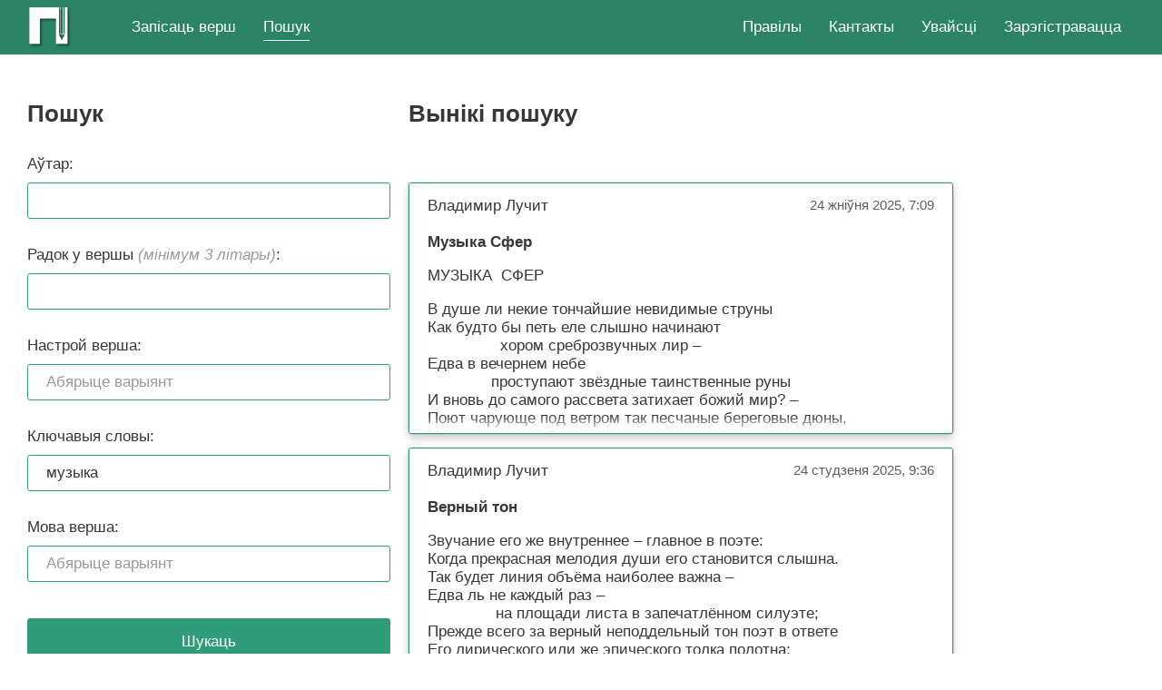

--- FILE ---
content_type: text/html; charset=utf-8
request_url: https://poets.by/search?keyword=5993fb83e792c4ff0412d7c5
body_size: 2222
content:
<!DOCTYPE html><html class="has-sticky-footer" lang="be"><head><meta charset="utf-8"><meta http-equiv="X-UA-Compatible" content="IE=edge"><meta name="viewport" content="width=device-width, initial-scale=1, maximum-scale=1, user-scalable=no"><meta name="_csrf" content=""><meta name="description" itemprop="description" content="Бібліятэка вершаў з пошукам па настроі і тэме"><meta property="og:url" content="http://poets.by/search"><meta property="og:title" content="Poets.by | Усяму свае вершы"><meta property="og:description" content="Бібліятэка вершаў з пошукам па настроі і тэме"><meta property="og:image" content="http://poets.by/images/poetsby-share.jpg"><meta name="msapplication-TileColor" content="#ffffff"><meta name="msapplication-TileImage" content="/images/favicons/ms-icon-144x144.png"><meta name="theme-color" content="#ffffff"><link rel="image_src" href="/images/poetsby-share.jpg"><link rel="canonical" href="http://poets.by/search"><link rel="apple-touch-icon" sizes="57x57" href="/images/favicons/apple-icon-57x57.png"><link rel="apple-touch-icon" sizes="60x60" href="/images/favicons/apple-icon-60x60.png"><link rel="apple-touch-icon" sizes="72x72" href="/images/favicons/apple-icon-72x72.png"><link rel="apple-touch-icon" sizes="76x76" href="/images/favicons/apple-icon-76x76.png"><link rel="apple-touch-icon" sizes="114x114" href="/images/favicons/apple-icon-114x114.png"><link rel="apple-touch-icon" sizes="120x120" href="/images/favicons/apple-icon-120x120.png"><link rel="apple-touch-icon" sizes="144x144" href="/images/favicons/apple-icon-144x144.png"><link rel="apple-touch-icon" sizes="152x152" href="/images/favicons/apple-icon-152x152.png"><link rel="apple-touch-icon" sizes="180x180" href="/images/favicons/apple-icon-180x180.png"><link rel="icon" type="image/png" sizes="192x192" href="/images/favicons/android-icon-192x192.png"><link rel="icon" type="image/png" sizes="32x32" href="/images/favicons/favicon-32x32.png"><link rel="icon" type="image/png" sizes="96x96" href="/images/favicons/favicon-96x96.png"><link rel="icon" type="image/png" sizes="16x16" href="/images/favicons/favicon-16x16.png"><link rel="manifest" href="/manifest.webmanifest"><title>Poets.by | Усяму свае вершы</title><link rel="stylesheet" href="/styles/main.css?v1770020164874"><!-- Google Tag Manager--><script>(function(w,d,s,l,i){w[l]=w[l]||[];w[l].push({'gtm.start':
new Date().getTime(),event:'gtm.js'});var f=d.getElementsByTagName(s)[0],
j=d.createElement(s),dl=l!='dataLayer'?'&l='+l:'';j.async=true;j.src=
'https://www.googletagmanager.com/gtm.js?id='+i+dl;f.parentNode.insertBefore(j,f);
})(window,document,'script','dataLayer','GTM-5DL3SBS8');</script><!-- End Google Tag Manager--><script async src="https://pagead2.googlesyndication.com/pagead/js/adsbygoogle.js?client=ca-pub-6087376639398093" crossorigin="anonymous"></script><script type="text/javascript" src="//vk.com/js/api/openapi.js?127"></script><script type="text/javascript">VK.init({ apiId: 5598883, onlyWidgets: true });
</script></head><body itemscope itemtype="http://schema.org/WebPage"><!-- Google Tag Manager (noscript)--><noscript><iframe src="https://www.googletagmanager.com/ns.html?id=GTM-5DL3SBS8" height="0" width="0" style="display:none;visibility:hidden"></iframe></noscript><!-- End Google Tag Manager (noscript)--><!--script.(function (i, s, o, g, r, a, m) {
  i['GoogleAnalyticsObject'] = r;
  i[r] = i[r] || function () {
    (i[r].q = i[r].q || []).push(arguments)
  }, i[r].l = 1 * new Date();
  a = s.createElement(o),
    m = s.getElementsByTagName(o)[0];
  a.async = 1;
  a.src = g;
  m.parentNode.insertBefore(a, m)
})(window, document, 'script', 'https://www.google-analytics.com/analytics.js', 'ga');

ga('create', 'UA-87301168-1', 'auto');
ga('send', 'pageview');
--><!-- Yandex.Metrika counter--><script type="text/javascript">(function (m, e, t, r, i, k, a) {
  m[i] = m[i] || function () {
    (m[i].a = m[i].a || []).push(arguments)
  };
  m[i].l = 1 * new Date();
  k = e.createElement(t), a = e.getElementsByTagName(t)[0], k.async = 1, k.src = r, a.parentNode.insertBefore(k, a)
})
(window, document, "script", "https://mc.yandex.ru/metrika/tag.js", "ym");

ym(39219060, "init", {
  clickmap: true,
  trackLinks: true,
  accurateTrackBounce: true,
  webvisor: true
});</script><noscript><div><img src="https://mc.yandex.ru/watch/39219060" style="position:absolute; left:-9999px;" alt=""></div></noscript><!-- /Yandex.Metrika counter--><div id="fb-root"></div><script>(function (d, s, id) {
  var js, fjs = d.getElementsByTagName(s)[0];
  if (d.getElementById(id)) return;
  js = d.createElement(s);
  js.id = id;
  js.src = "//connect.facebook.net/be_BY/sdk.js#xfbml=1&version=v2.7&appId=1662436500741052";
  fjs.parentNode.insertBefore(js, fjs);
}(document, 'script', 'facebook-jssdk'));

</script><div id="root"></div><script>window.__INITIAL_STATE__ = {};
window.__APP_CONFIG__ = {"facebookAppId":"1662436500741052","facebookRedirectUri":"http://poets.by/oauth/","vkAppId":"5598883","vkRedirectUri":"http://poets.by/oauth/","meta":{"description":"Бібліятэка вершаў з пошукам па настроі і тэме","title":{"prefix":"Poets.by |","postfixAuthor":"— Вершы","postfixMain":"Усяму свае вершы","postfixUser":"— Усе вершы карыстальніка"}}};
window.bugsnagKeyClient = '9d52d4d8396e1bea76eefc520f25f1d7';</script><script src="/js/main.js?v1770020164874"></script><script type="text/javascript">VK.Widgets.Like("vk_like", { redesign: 1, type: "mini" });</script></body></html>

--- FILE ---
content_type: text/html; charset=utf-8
request_url: https://www.google.com/recaptcha/api2/aframe
body_size: 267
content:
<!DOCTYPE HTML><html><head><meta http-equiv="content-type" content="text/html; charset=UTF-8"></head><body><script nonce="qExCoAaUScIeJH6k32lGYg">/** Anti-fraud and anti-abuse applications only. See google.com/recaptcha */ try{var clients={'sodar':'https://pagead2.googlesyndication.com/pagead/sodar?'};window.addEventListener("message",function(a){try{if(a.source===window.parent){var b=JSON.parse(a.data);var c=clients[b['id']];if(c){var d=document.createElement('img');d.src=c+b['params']+'&rc='+(localStorage.getItem("rc::a")?sessionStorage.getItem("rc::b"):"");window.document.body.appendChild(d);sessionStorage.setItem("rc::e",parseInt(sessionStorage.getItem("rc::e")||0)+1);localStorage.setItem("rc::h",'1770126196127');}}}catch(b){}});window.parent.postMessage("_grecaptcha_ready", "*");}catch(b){}</script></body></html>

--- FILE ---
content_type: application/javascript
request_url: https://poets.by/js/main.js?v1770020164874
body_size: 249109
content:
!function(e){function t(r){if(n[r])return n[r].exports;var o=n[r]={exports:{},id:r,loaded:!1};return e[r].call(o.exports,o,o.exports,t),o.loaded=!0,o.exports}var n={};t.m=e,t.c=n,t.p="",t(0)}(function(e){for(var t in e)if(Object.prototype.hasOwnProperty.call(e,t))switch(typeof e[t]){case"function":break;case"object":e[t]=function(t){var n=t.slice(1),r=e[t[0]];return function(e,t,o){r.apply(this,[e,t,o].concat(n))}}(e[t]);break;default:e[t]=e[e[t]]}return e}([function(e,t,n){e.exports=n(45)},,function(e,t,n){"use strict";e.exports=n(3)},function(e,t,n){"use strict";function r(e){for(var t=arguments.length-1,n="Minified React error #"+e+"; visit http://facebook.github.io/react/docs/error-decoder.html?invariant="+e,r=0;r<t;r++)n+="&args[]="+encodeURIComponent(arguments[r+1]);throw t=Error(n+" for the full message or use the non-minified dev environment for full errors and additional helpful warnings."),t.name="Invariant Violation",t.framesToPop=1,t}function o(e,t,n){this.props=e,this.context=t,this.refs=b,this.updater=n||P}function a(e,t,n){this.props=e,this.context=t,this.refs=b,this.updater=n||P}function i(){}function u(e,t,n){this.props=e,this.context=t,this.refs=b,this.updater=n||P}function s(e,t,n){var r,o={},a=null,i=null;if(null!=t)for(r in void 0!==t.ref&&(i=t.ref),void 0!==t.key&&(a=""+t.key),t)D.call(t,r)&&!j.hasOwnProperty(r)&&(o[r]=t[r]);var u=arguments.length-2;if(1===u)o.children=n;else if(1<u){for(var s=Array(u),l=0;l<u;l++)s[l]=arguments[l+2];o.children=s}if(e&&e.defaultProps)for(r in u=e.defaultProps)void 0===o[r]&&(o[r]=u[r]);return{$$typeof:w,type:e,key:a,ref:i,props:o,_owner:R.current}}function l(e){return"object"==typeof e&&null!==e&&e.$$typeof===w}function c(e){var t={"=":"=0",":":"=2"};return"$"+(""+e).replace(/[=:]/g,function(e){return t[e]})}function f(e,t,n,r){if(A.length){var o=A.pop();return o.result=e,o.keyPrefix=t,o.func=n,o.context=r,o.count=0,o}return{result:e,keyPrefix:t,func:n,context:r,count:0}}function d(e){e.result=null,e.keyPrefix=null,e.func=null,e.context=null,e.count=0,10>A.length&&A.push(e)}function p(e,t,n,o){var a=typeof e;"undefined"!==a&&"boolean"!==a||(e=null);var i=!1;if(null===e)i=!0;else switch(a){case"string":case"number":i=!0;break;case"object":switch(e.$$typeof){case w:case S:case k:case O:i=!0}}if(i)return n(o,e,""===t?"."+h(e,0):t),1;if(i=0,t=""===t?".":t+":",Array.isArray(e))for(var u=0;u<e.length;u++){a=e[u];var s=t+h(a,u);i+=p(a,s,n,o)}else if(null===e||void 0===e?s=null:(s=x&&e[x]||e["@@iterator"],s="function"==typeof s?s:null),"function"==typeof s)for(e=s.call(e),u=0;!(a=e.next()).done;)a=a.value,s=t+h(a,u++),i+=p(a,s,n,o);else"object"===a&&(n=""+e,r("31","[object Object]"===n?"object with keys {"+Object.keys(e).join(", ")+"}":n,""));return i}function h(e,t){return"object"==typeof e&&null!==e&&null!=e.key?c(e.key):t.toString(36)}function m(e,t){e.func.call(e.context,t,e.count++)}function y(e,t,n){var r=e.result,o=e.keyPrefix;e=e.func.call(e.context,t,e.count++),Array.isArray(e)?v(e,r,n,_.thatReturnsArgument):null!=e&&(l(e)&&(t=o+(!e.key||t&&t.key===e.key?"":(""+e.key).replace(N,"$&/")+"/")+n,e={$$typeof:w,type:e.type,key:t,ref:e.ref,props:e.props,_owner:e._owner}),r.push(e))}function v(e,t,n,r,o){var a="";null!=n&&(a=(""+n).replace(N,"$&/")+"/"),t=f(t,a,r,o),null==e||p(e,"",y,t),d(t)}var g=n(4),b=n(5),_=n(6),E="function"==typeof Symbol&&Symbol.for,w=E?Symbol.for("react.element"):60103,S=E?Symbol.for("react.call"):60104,k=E?Symbol.for("react.return"):60105,O=E?Symbol.for("react.portal"):60106,C=E?Symbol.for("react.fragment"):60107,x="function"==typeof Symbol&&Symbol.iterator,P={isMounted:function(){return!1},enqueueForceUpdate:function(){},enqueueReplaceState:function(){},enqueueSetState:function(){}};o.prototype.isReactComponent={},o.prototype.setState=function(e,t){"object"!=typeof e&&"function"!=typeof e&&null!=e&&r("85"),this.updater.enqueueSetState(this,e,t,"setState")},o.prototype.forceUpdate=function(e){this.updater.enqueueForceUpdate(this,e,"forceUpdate")},i.prototype=o.prototype;var T=a.prototype=new i;T.constructor=a,g(T,o.prototype),T.isPureReactComponent=!0;var M=u.prototype=new i;M.constructor=u,g(M,o.prototype),M.unstable_isAsyncReactComponent=!0,M.render=function(){return this.props.children};var R={current:null},D=Object.prototype.hasOwnProperty,j={key:!0,ref:!0,__self:!0,__source:!0},N=/\/+/g,A=[],I={Children:{map:function(e,t,n){if(null==e)return e;var r=[];return v(e,r,null,t,n),r},forEach:function(e,t,n){if(null==e)return e;t=f(null,null,t,n),null==e||p(e,"",m,t),d(t)},count:function(e){return null==e?0:p(e,"",_.thatReturnsNull,null)},toArray:function(e){var t=[];return v(e,t,null,_.thatReturnsArgument),t},only:function(e){return l(e)||r("143"),e}},Component:o,PureComponent:a,unstable_AsyncComponent:u,Fragment:C,createElement:s,cloneElement:function(e,t,n){var r=g({},e.props),o=e.key,a=e.ref,i=e._owner;if(null!=t){if(void 0!==t.ref&&(a=t.ref,i=R.current),void 0!==t.key&&(o=""+t.key),e.type&&e.type.defaultProps)var u=e.type.defaultProps;for(s in t)D.call(t,s)&&!j.hasOwnProperty(s)&&(r[s]=void 0===t[s]&&void 0!==u?u[s]:t[s])}var s=arguments.length-2;if(1===s)r.children=n;else if(1<s){u=Array(s);for(var l=0;l<s;l++)u[l]=arguments[l+2];r.children=u}return{$$typeof:w,type:e.type,key:o,ref:a,props:r,_owner:i}},createFactory:function(e){var t=s.bind(null,e);return t.type=e,t},isValidElement:l,version:"16.2.0",__SECRET_INTERNALS_DO_NOT_USE_OR_YOU_WILL_BE_FIRED:{ReactCurrentOwner:R,assign:g}},L=Object.freeze({default:I}),B=L&&I||L;e.exports=B.default?B.default:B},function(e,t){"use strict";function n(e){if(null===e||void 0===e)throw new TypeError("Object.assign cannot be called with null or undefined");return Object(e)}var r=Object.getOwnPropertySymbols,o=Object.prototype.hasOwnProperty,a=Object.prototype.propertyIsEnumerable;e.exports=function(){try{if(!Object.assign)return!1;var e=new String("abc");if(e[5]="de","5"===Object.getOwnPropertyNames(e)[0])return!1;for(var t={},n=0;n<10;n++)t["_"+String.fromCharCode(n)]=n;if("0123456789"!==Object.getOwnPropertyNames(t).map(function(e){return t[e]}).join(""))return!1;var r={};return"abcdefghijklmnopqrst".split("").forEach(function(e){r[e]=e}),"abcdefghijklmnopqrst"===Object.keys(Object.assign({},r)).join("")}catch(e){return!1}}()?Object.assign:function(e,t){for(var i,u,s=n(e),l=1;l<arguments.length;l++){i=Object(arguments[l]);for(var c in i)o.call(i,c)&&(s[c]=i[c]);if(r){u=r(i);for(var f=0;f<u.length;f++)a.call(i,u[f])&&(s[u[f]]=i[u[f]])}}return s}},function(e,t,n){"use strict";var r={};e.exports=r},function(e,t){"use strict";function n(e){return function(){return e}}var r=function(){};r.thatReturns=n,r.thatReturnsFalse=n(!1),r.thatReturnsTrue=n(!0),r.thatReturnsNull=n(null),r.thatReturnsThis=function(){return this},r.thatReturnsArgument=function(e){return e},e.exports=r},function(e,t,n){"use strict";function r(){if("undefined"!=typeof __REACT_DEVTOOLS_GLOBAL_HOOK__&&"function"==typeof __REACT_DEVTOOLS_GLOBAL_HOOK__.checkDCE)try{__REACT_DEVTOOLS_GLOBAL_HOOK__.checkDCE(r)}catch(e){console.error(e)}}r(),e.exports=n(8)},function(e,t,n){"use strict";function r(e){for(var t=arguments.length-1,n="Minified React error #"+e+"; visit http://facebook.github.io/react/docs/error-decoder.html?invariant="+e,r=0;r<t;r++)n+="&args[]="+encodeURIComponent(arguments[r+1]);throw t=Error(n+" for the full message or use the non-minified dev environment for full errors and additional helpful warnings."),t.name="Invariant Violation",t.framesToPop=1,t}function o(e,t){return(e&t)===t}function a(e,t){if(Tn.hasOwnProperty(e)||2<e.length&&("o"===e[0]||"O"===e[0])&&("n"===e[1]||"N"===e[1]))return!1;if(null===t)return!0;switch(typeof t){case"boolean":return Tn.hasOwnProperty(e)?e=!0:(t=i(e))?e=t.hasBooleanValue||t.hasStringBooleanValue||t.hasOverloadedBooleanValue:(e=e.toLowerCase().slice(0,5),e="data-"===e||"aria-"===e),e;case"undefined":case"number":case"string":case"object":return!0;default:return!1}}function i(e){return Rn.hasOwnProperty(e)?Rn[e]:null}function u(e){return e[1].toUpperCase()}function s(e,t,n,r,o,a,i,u,s){Yn._hasCaughtError=!1,Yn._caughtError=null;var l=Array.prototype.slice.call(arguments,3);try{t.apply(n,l)}catch(e){Yn._caughtError=e,Yn._hasCaughtError=!0}}function l(){if(Yn._hasRethrowError){var e=Yn._rethrowError;throw Yn._rethrowError=null,Yn._hasRethrowError=!1,e}}function c(){if(Wn)for(var e in qn){var t=qn[e],n=Wn.indexOf(e);if(-1<n||r("96",e),!Gn[n]){t.extractEvents||r("97",e),Gn[n]=t,n=t.eventTypes;for(var o in n){var a=void 0,i=n[o],u=t,s=o;Kn.hasOwnProperty(s)&&r("99",s),Kn[s]=i;var l=i.phasedRegistrationNames;if(l){for(a in l)l.hasOwnProperty(a)&&f(l[a],u,s);a=!0}else i.registrationName?(f(i.registrationName,u,s),a=!0):a=!1;a||r("98",o,e)}}}}function f(e,t,n){$n[e]&&r("100",e),$n[e]=t,Qn[e]=t.eventTypes[n].dependencies}function d(e){Wn&&r("101"),Wn=Array.prototype.slice.call(e),c()}function p(e){var t,n=!1;for(t in e)if(e.hasOwnProperty(t)){var o=e[t];qn.hasOwnProperty(t)&&qn[t]===o||(qn[t]&&r("102",t),qn[t]=o,n=!0)}n&&c()}function h(e,t,n,r){t=e.type||"unknown-event",e.currentTarget=er(r),Yn.invokeGuardedCallbackAndCatchFirstError(t,n,void 0,e),e.currentTarget=null}function m(e,t){return null==t&&r("30"),null==e?t:Array.isArray(e)?Array.isArray(t)?(e.push.apply(e,t),e):(e.push(t),e):Array.isArray(t)?[e].concat(t):[e,t]}function y(e,t,n){Array.isArray(e)?e.forEach(t,n):e&&t.call(n,e)}function v(e,t){if(e){var n=e._dispatchListeners,r=e._dispatchInstances;if(Array.isArray(n))for(var o=0;o<n.length&&!e.isPropagationStopped();o++)h(e,t,n[o],r[o]);else n&&h(e,t,n,r);e._dispatchListeners=null,e._dispatchInstances=null,e.isPersistent()||e.constructor.release(e)}}function g(e){return v(e,!0)}function b(e){return v(e,!1)}function _(e,t){var n=e.stateNode;if(!n)return null;var o=Xn(n);if(!o)return null;n=o[t];e:switch(t){case"onClick":case"onClickCapture":case"onDoubleClick":case"onDoubleClickCapture":case"onMouseDown":case"onMouseDownCapture":case"onMouseMove":case"onMouseMoveCapture":case"onMouseUp":case"onMouseUpCapture":(o=!o.disabled)||(e=e.type,o=!("button"===e||"input"===e||"select"===e||"textarea"===e)),e=!o;break e;default:e=!1}return e?null:(n&&"function"!=typeof n&&r("231",t,typeof n),n)}function E(e,t,n,r){for(var o,a=0;a<Gn.length;a++){var i=Gn[a];i&&(i=i.extractEvents(e,t,n,r))&&(o=m(o,i))}return o}function w(e){e&&(tr=m(tr,e))}function S(e){var t=tr;tr=null,t&&(e?y(t,g):y(t,b),tr&&r("95"),Yn.rethrowCaughtError())}function k(e){if(e[ar])return e[ar];for(var t=[];!e[ar];){if(t.push(e),!e.parentNode)return null;e=e.parentNode}var n=void 0,r=e[ar];if(5===r.tag||6===r.tag)return r;for(;e&&(r=e[ar]);e=t.pop())n=r;return n}function O(e){if(5===e.tag||6===e.tag)return e.stateNode;r("33")}function C(e){return e[ir]||null}function x(e){do{e=e.return}while(e&&5!==e.tag);return e||null}function P(e,t,n){for(var r=[];e;)r.push(e),e=x(e);for(e=r.length;0<e--;)t(r[e],"captured",n);for(e=0;e<r.length;e++)t(r[e],"bubbled",n)}function T(e,t,n){(t=_(e,n.dispatchConfig.phasedRegistrationNames[t]))&&(n._dispatchListeners=m(n._dispatchListeners,t),n._dispatchInstances=m(n._dispatchInstances,e))}function M(e){e&&e.dispatchConfig.phasedRegistrationNames&&P(e._targetInst,T,e)}function R(e){if(e&&e.dispatchConfig.phasedRegistrationNames){var t=e._targetInst;t=t?x(t):null,P(t,T,e)}}function D(e,t,n){e&&n&&n.dispatchConfig.registrationName&&(t=_(e,n.dispatchConfig.registrationName))&&(n._dispatchListeners=m(n._dispatchListeners,t),n._dispatchInstances=m(n._dispatchInstances,e))}function j(e){e&&e.dispatchConfig.registrationName&&D(e._targetInst,null,e)}function N(e){y(e,M)}function A(e,t,n,r){if(n&&r)e:{for(var o=n,a=r,i=0,u=o;u;u=x(u))i++;u=0;for(var s=a;s;s=x(s))u++;for(;0<i-u;)o=x(o),i--;for(;0<u-i;)a=x(a),u--;for(;i--;){if(o===a||o===a.alternate)break e;o=x(o),a=x(a)}o=null}else o=null;for(a=o,o=[];n&&n!==a&&(null===(i=n.alternate)||i!==a);)o.push(n),n=x(n);for(n=[];r&&r!==a&&(null===(i=r.alternate)||i!==a);)n.push(r),r=x(r);for(r=0;r<o.length;r++)D(o[r],"bubbled",e);for(e=n.length;0<e--;)D(n[e],"captured",t)}function I(){return!lr&&_n.canUseDOM&&(lr="textContent"in document.documentElement?"textContent":"innerText"),lr}function L(){if(cr._fallbackText)return cr._fallbackText;var e,t,n=cr._startText,r=n.length,o=B(),a=o.length;for(e=0;e<r&&n[e]===o[e];e++);var i=r-e;for(t=1;t<=i&&n[r-t]===o[a-t];t++);return cr._fallbackText=o.slice(e,1<t?1-t:void 0),cr._fallbackText}function B(){return"value"in cr._root?cr._root.value:cr._root[I()]}function F(e,t,n,r){this.dispatchConfig=e,this._targetInst=t,this.nativeEvent=n,e=this.constructor.Interface;for(var o in e)e.hasOwnProperty(o)&&((t=e[o])?this[o]=t(n):"target"===o?this.target=r:this[o]=n[o]);return this.isDefaultPrevented=(null!=n.defaultPrevented?n.defaultPrevented:!1===n.returnValue)?wn.thatReturnsTrue:wn.thatReturnsFalse,this.isPropagationStopped=wn.thatReturnsFalse,this}function U(e,t,n,r){if(this.eventPool.length){var o=this.eventPool.pop();return this.call(o,e,t,n,r),o}return new this(e,t,n,r)}function V(e){e instanceof this||r("223"),e.destructor(),10>this.eventPool.length&&this.eventPool.push(e)}function H(e){e.eventPool=[],e.getPooled=U,e.release=V}function z(e,t,n,r){return F.call(this,e,t,n,r)}function Y(e,t,n,r){return F.call(this,e,t,n,r)}function W(e,t){switch(e){case"topKeyUp":return-1!==pr.indexOf(t.keyCode);case"topKeyDown":return 229!==t.keyCode;case"topKeyPress":case"topMouseDown":case"topBlur":return!0;default:return!1}}function q(e){return e=e.detail,"object"==typeof e&&"data"in e?e.data:null}function G(e,t){switch(e){case"topCompositionEnd":return q(t);case"topKeyPress":return 32!==t.which?null:(Sr=!0,Er);case"topTextInput":return e=t.data,e===Er&&Sr?null:e;default:return null}}function K(e,t){if(kr)return"topCompositionEnd"===e||!hr&&W(e,t)?(e=L(),cr._root=null,cr._startText=null,cr._fallbackText=null,kr=!1,e):null;switch(e){case"topPaste":return null;case"topKeyPress":if(!(t.ctrlKey||t.altKey||t.metaKey)||t.ctrlKey&&t.altKey){if(t.char&&1<t.char.length)return t.char;if(t.which)return String.fromCharCode(t.which)}return null;case"topCompositionEnd":return _r?null:t.data;default:return null}}function $(e){if(e=Zn(e)){Cr&&"function"==typeof Cr.restoreControlledState||r("194");var t=Xn(e.stateNode);Cr.restoreControlledState(e.stateNode,e.type,t)}}function Q(e){xr?Pr?Pr.push(e):Pr=[e]:xr=e}function J(){if(xr){var e=xr,t=Pr;if(Pr=xr=null,$(e),t)for(e=0;e<t.length;e++)$(t[e])}}function X(e,t){return e(t)}function Z(e,t){if(Rr)return X(e,t);Rr=!0;try{return X(e,t)}finally{Rr=!1,J()}}function ee(e){var t=e&&e.nodeName&&e.nodeName.toLowerCase();return"input"===t?!!Dr[e.type]:"textarea"===t}function te(e){return e=e.target||e.srcElement||window,e.correspondingUseElement&&(e=e.correspondingUseElement),3===e.nodeType?e.parentNode:e}function ne(e,t){if(!_n.canUseDOM||t&&!("addEventListener"in document))return!1;t="on"+e;var n=t in document;return n||(n=document.createElement("div"),n.setAttribute(t,"return;"),n="function"==typeof n[t]),!n&&gr&&"wheel"===e&&(n=document.implementation.hasFeature("Events.wheel","3.0")),n}function re(e){var t=e.type;return(e=e.nodeName)&&"input"===e.toLowerCase()&&("checkbox"===t||"radio"===t)}function oe(e){var t=re(e)?"checked":"value",n=Object.getOwnPropertyDescriptor(e.constructor.prototype,t),r=""+e[t];if(!e.hasOwnProperty(t)&&"function"==typeof n.get&&"function"==typeof n.set)return Object.defineProperty(e,t,{enumerable:n.enumerable,configurable:!0,get:function(){return n.get.call(this)},set:function(e){r=""+e,n.set.call(this,e)}}),{getValue:function(){return r},setValue:function(e){r=""+e},stopTracking:function(){e._valueTracker=null,delete e[t]}}}function ae(e){e._valueTracker||(e._valueTracker=oe(e))}function ie(e){if(!e)return!1;var t=e._valueTracker;if(!t)return!0;var n=t.getValue(),r="";return e&&(r=re(e)?e.checked?"true":"false":e.value),(e=r)!==n&&(t.setValue(e),!0)}function ue(e,t,n){return e=F.getPooled(jr.change,e,t,n),e.type="change",Q(n),N(e),e}function se(e){w(e),S(!1)}function le(e){if(ie(O(e)))return e}function ce(e,t){if("topChange"===e)return t}function fe(){Nr&&(Nr.detachEvent("onpropertychange",de),Ar=Nr=null)}function de(e){"value"===e.propertyName&&le(Ar)&&(e=ue(Ar,e,te(e)),Z(se,e))}function pe(e,t,n){"topFocus"===e?(fe(),Nr=t,Ar=n,Nr.attachEvent("onpropertychange",de)):"topBlur"===e&&fe()}function he(e){if("topSelectionChange"===e||"topKeyUp"===e||"topKeyDown"===e)return le(Ar)}function me(e,t){if("topClick"===e)return le(t)}function ye(e,t){if("topInput"===e||"topChange"===e)return le(t)}function ve(e,t,n,r){return F.call(this,e,t,n,r)}function ge(e){var t=this.nativeEvent;return t.getModifierState?t.getModifierState(e):!!(e=Br[e])&&!!t[e]}function be(){return ge}function _e(e,t,n,r){return F.call(this,e,t,n,r)}function Ee(e){return e=e.type,"string"==typeof e?e:"function"==typeof e?e.displayName||e.name:null}function we(e){var t=e;if(e.alternate)for(;t.return;)t=t.return;else{if(0!=(2&t.effectTag))return 1;for(;t.return;)if(t=t.return,0!=(2&t.effectTag))return 1}return 3===t.tag?2:3}function Se(e){return!!(e=e._reactInternalFiber)&&2===we(e)}function ke(e){2!==we(e)&&r("188")}function Oe(e){var t=e.alternate;if(!t)return t=we(e),3===t&&r("188"),1===t?null:e;for(var n=e,o=t;;){var a=n.return,i=a?a.alternate:null;if(!a||!i)break;if(a.child===i.child){for(var u=a.child;u;){if(u===n)return ke(a),e;if(u===o)return ke(a),t;u=u.sibling}r("188")}if(n.return!==o.return)n=a,o=i;else{u=!1;for(var s=a.child;s;){if(s===n){u=!0,n=a,o=i;break}if(s===o){u=!0,o=a,n=i;break}s=s.sibling}if(!u){for(s=i.child;s;){if(s===n){u=!0,n=i,o=a;break}if(s===o){u=!0,o=i,n=a;break}s=s.sibling}u||r("189")}}n.alternate!==o&&r("190")}return 3!==n.tag&&r("188"),n.stateNode.current===n?e:t}function Ce(e){if(!(e=Oe(e)))return null;for(var t=e;;){if(5===t.tag||6===t.tag)return t;if(t.child)t.child.return=t,t=t.child;else{if(t===e)break;for(;!t.sibling;){if(!t.return||t.return===e)return null;t=t.return}t.sibling.return=t.return,t=t.sibling}}return null}function xe(e){if(!(e=Oe(e)))return null;for(var t=e;;){if(5===t.tag||6===t.tag)return t;if(t.child&&4!==t.tag)t.child.return=t,t=t.child;else{if(t===e)break;for(;!t.sibling;){if(!t.return||t.return===e)return null;t=t.return}t.sibling.return=t.return,t=t.sibling}}return null}function Pe(e){var t=e.targetInst;do{if(!t){e.ancestors.push(t);break}var n;for(n=t;n.return;)n=n.return;if(!(n=3!==n.tag?null:n.stateNode.containerInfo))break;e.ancestors.push(t),t=k(n)}while(t);for(n=0;n<e.ancestors.length;n++)t=e.ancestors[n],Yr(e.topLevelType,t,e.nativeEvent,te(e.nativeEvent))}function Te(e){zr=!!e}function Me(e,t,n){return n?Sn.listen(n,t,De.bind(null,e)):null}function Re(e,t,n){return n?Sn.capture(n,t,De.bind(null,e)):null}function De(e,t){if(zr){var n=te(t);if(n=k(n),null===n||"number"!=typeof n.tag||2===we(n)||(n=null),Hr.length){var r=Hr.pop();r.topLevelType=e,r.nativeEvent=t,r.targetInst=n,e=r}else e={topLevelType:e,nativeEvent:t,targetInst:n,ancestors:[]};try{Z(Pe,e)}finally{e.topLevelType=null,e.nativeEvent=null,e.targetInst=null,e.ancestors.length=0,10>Hr.length&&Hr.push(e)}}}function je(e,t){var n={};return n[e.toLowerCase()]=t.toLowerCase(),n["Webkit"+e]="webkit"+t,n["Moz"+e]="moz"+t,n["ms"+e]="MS"+t,n["O"+e]="o"+t.toLowerCase(),n}function Ne(e){if(Gr[e])return Gr[e];if(!qr[e])return e;var t,n=qr[e];for(t in n)if(n.hasOwnProperty(t)&&t in Kr)return Gr[e]=n[t];return""}function Ae(e){return Object.prototype.hasOwnProperty.call(e,Xr)||(e[Xr]=Jr++,Qr[e[Xr]]={}),Qr[e[Xr]]}function Ie(e){for(;e&&e.firstChild;)e=e.firstChild;return e}function Le(e,t){var n=Ie(e);e=0;for(var r;n;){if(3===n.nodeType){if(r=e+n.textContent.length,e<=t&&r>=t)return{node:n,offset:t-e};e=r}e:{for(;n;){if(n.nextSibling){n=n.nextSibling;break e}n=n.parentNode}n=void 0}n=Ie(n)}}function Be(e){var t=e&&e.nodeName&&e.nodeName.toLowerCase();return t&&("input"===t&&"text"===e.type||"textarea"===t||"true"===e.contentEditable)}function Fe(e,t){if(oo||null==to||to!==kn())return null;var n=to;return"selectionStart"in n&&Be(n)?n={start:n.selectionStart,end:n.selectionEnd}:window.getSelection?(n=window.getSelection(),n={anchorNode:n.anchorNode,anchorOffset:n.anchorOffset,focusNode:n.focusNode,focusOffset:n.focusOffset}):n=void 0,ro&&On(ro,n)?null:(ro=n,e=F.getPooled(eo.select,no,e,t),e.type="select",e.target=to,N(e),e)}function Ue(e,t,n,r){return F.call(this,e,t,n,r)}function Ve(e,t,n,r){return F.call(this,e,t,n,r)}function He(e,t,n,r){return F.call(this,e,t,n,r)}function ze(e){var t=e.keyCode;return"charCode"in e?0===(e=e.charCode)&&13===t&&(e=13):e=t,32<=e||13===e?e:0}function Ye(e,t,n,r){return F.call(this,e,t,n,r)}function We(e,t,n,r){return F.call(this,e,t,n,r)}function qe(e,t,n,r){return F.call(this,e,t,n,r)}function Ge(e,t,n,r){return F.call(this,e,t,n,r)}function Ke(e,t,n,r){return F.call(this,e,t,n,r)}function $e(e){0>po||(e.current=fo[po],fo[po]=null,po--)}function Qe(e,t){po++,fo[po]=e.current,e.current=t}function Je(e){return Ze(e)?yo:ho.current}function Xe(e,t){var n=e.type.contextTypes;if(!n)return Pn;var r=e.stateNode;if(r&&r.__reactInternalMemoizedUnmaskedChildContext===t)return r.__reactInternalMemoizedMaskedChildContext;var o,a={};for(o in n)a[o]=t[o];return r&&(e=e.stateNode,e.__reactInternalMemoizedUnmaskedChildContext=t,e.__reactInternalMemoizedMaskedChildContext=a),a}function Ze(e){return 2===e.tag&&null!=e.type.childContextTypes}function et(e){Ze(e)&&($e(mo,e),$e(ho,e))}function tt(e,t,n){null!=ho.cursor&&r("168"),Qe(ho,t,e),Qe(mo,n,e)}function nt(e,t){var n=e.stateNode,o=e.type.childContextTypes;if("function"!=typeof n.getChildContext)return t;n=n.getChildContext();for(var a in n)a in o||r("108",Ee(e)||"Unknown",a);return En({},t,n)}function rt(e){if(!Ze(e))return!1;var t=e.stateNode;return t=t&&t.__reactInternalMemoizedMergedChildContext||Pn,yo=ho.current,Qe(ho,t,e),Qe(mo,mo.current,e),!0}function ot(e,t){var n=e.stateNode;if(n||r("169"),t){var o=nt(e,yo);n.__reactInternalMemoizedMergedChildContext=o,$e(mo,e),$e(ho,e),Qe(ho,o,e)}else $e(mo,e);Qe(mo,t,e)}function at(e,t,n){this.tag=e,this.key=t,this.stateNode=this.type=null,this.sibling=this.child=this.return=null,this.index=0,this.memoizedState=this.updateQueue=this.memoizedProps=this.pendingProps=this.ref=null,this.internalContextTag=n,this.effectTag=0,this.lastEffect=this.firstEffect=this.nextEffect=null,this.expirationTime=0,this.alternate=null}function it(e,t,n){var r=e.alternate;return null===r?(r=new at(e.tag,e.key,e.internalContextTag),r.type=e.type,r.stateNode=e.stateNode,r.alternate=e,e.alternate=r):(r.effectTag=0,r.nextEffect=null,r.firstEffect=null,r.lastEffect=null),r.expirationTime=n,r.pendingProps=t,r.child=e.child,r.memoizedProps=e.memoizedProps,r.memoizedState=e.memoizedState,r.updateQueue=e.updateQueue,r.sibling=e.sibling,r.index=e.index,r.ref=e.ref,r}function ut(e,t,n){var o=void 0,a=e.type,i=e.key;return"function"==typeof a?(o=a.prototype&&a.prototype.isReactComponent?new at(2,i,t):new at(0,i,t),o.type=a,o.pendingProps=e.props):"string"==typeof a?(o=new at(5,i,t),o.type=a,o.pendingProps=e.props):"object"==typeof a&&null!==a&&"number"==typeof a.tag?(o=a,o.pendingProps=e.props):r("130",null==a?a:typeof a,""),o.expirationTime=n,o}function st(e,t,n,r){return t=new at(10,r,t),t.pendingProps=e,t.expirationTime=n,t}function lt(e,t,n){return t=new at(6,null,t),t.pendingProps=e,t.expirationTime=n,t}function ct(e,t,n){return t=new at(7,e.key,t),t.type=e.handler,t.pendingProps=e,t.expirationTime=n,t}function ft(e,t,n){return e=new at(9,null,t),e.expirationTime=n,e}function dt(e,t,n){return t=new at(4,e.key,t),t.pendingProps=e.children||[],t.expirationTime=n,t.stateNode={containerInfo:e.containerInfo,pendingChildren:null,implementation:e.implementation},t}function pt(e){return function(t){try{return e(t)}catch(e){}}}function ht(e){if("undefined"==typeof __REACT_DEVTOOLS_GLOBAL_HOOK__)return!1;var t=__REACT_DEVTOOLS_GLOBAL_HOOK__;if(t.isDisabled||!t.supportsFiber)return!0;try{var n=t.inject(e);vo=pt(function(e){return t.onCommitFiberRoot(n,e)}),go=pt(function(e){return t.onCommitFiberUnmount(n,e)})}catch(e){}return!0}function mt(e){"function"==typeof vo&&vo(e)}function yt(e){"function"==typeof go&&go(e)}function vt(e){return{baseState:e,expirationTime:0,first:null,last:null,callbackList:null,hasForceUpdate:!1,isInitialized:!1}}function gt(e,t){null===e.last?e.first=e.last=t:(e.last.next=t,e.last=t),(0===e.expirationTime||e.expirationTime>t.expirationTime)&&(e.expirationTime=t.expirationTime)}function bt(e,t){var n=e.alternate,r=e.updateQueue;null===r&&(r=e.updateQueue=vt(null)),null!==n?null===(e=n.updateQueue)&&(e=n.updateQueue=vt(null)):e=null,e=e!==r?e:null,null===e?gt(r,t):null===r.last||null===e.last?(gt(r,t),gt(e,t)):(gt(r,t),e.last=t)}function _t(e,t,n,r){return e=e.partialState,"function"==typeof e?e.call(t,n,r):e}function Et(e,t,n,r,o,a){null!==e&&e.updateQueue===n&&(n=t.updateQueue={baseState:n.baseState,expirationTime:n.expirationTime,first:n.first,last:n.last,isInitialized:n.isInitialized,callbackList:null,hasForceUpdate:!1}),n.expirationTime=0,n.isInitialized?e=n.baseState:(e=n.baseState=t.memoizedState,n.isInitialized=!0);for(var i=!0,u=n.first,s=!1;null!==u;){var l=u.expirationTime;if(l>a){var c=n.expirationTime;(0===c||c>l)&&(n.expirationTime=l),s||(s=!0,n.baseState=e)}else s||(n.first=u.next,null===n.first&&(n.last=null)),u.isReplace?(e=_t(u,r,e,o),i=!0):(l=_t(u,r,e,o))&&(e=i?En({},e,l):En(e,l),i=!1),u.isForced&&(n.hasForceUpdate=!0),null!==u.callback&&(l=n.callbackList,null===l&&(l=n.callbackList=[]),l.push(u));u=u.next}return null!==n.callbackList?t.effectTag|=32:null!==n.first||n.hasForceUpdate||(t.updateQueue=null),s||(n.baseState=e),e}function wt(e,t){var n=e.callbackList;if(null!==n)for(e.callbackList=null,e=0;e<n.length;e++){var o=n[e],a=o.callback;o.callback=null,"function"!=typeof a&&r("191",a),a.call(t)}}function St(e,t,n,o){function a(e,t){t.updater=i,e.stateNode=t,t._reactInternalFiber=e}var i={isMounted:Se,enqueueSetState:function(n,r,o){n=n._reactInternalFiber,o=void 0===o?null:o;var a=t(n);bt(n,{expirationTime:a,partialState:r,callback:o,isReplace:!1,isForced:!1,nextCallback:null,next:null}),e(n,a)},enqueueReplaceState:function(n,r,o){n=n._reactInternalFiber,o=void 0===o?null:o;var a=t(n);bt(n,{expirationTime:a,partialState:r,callback:o,isReplace:!0,isForced:!1,nextCallback:null,next:null}),e(n,a)},enqueueForceUpdate:function(n,r){n=n._reactInternalFiber,r=void 0===r?null:r;var o=t(n);bt(n,{expirationTime:o,partialState:null,callback:r,isReplace:!1,isForced:!0,nextCallback:null,next:null}),e(n,o)}};return{adoptClassInstance:a,constructClassInstance:function(e,t){var n=e.type,r=Je(e),o=2===e.tag&&null!=e.type.contextTypes,i=o?Xe(e,r):Pn;return t=new n(t,i),a(e,t),o&&(e=e.stateNode,e.__reactInternalMemoizedUnmaskedChildContext=r,e.__reactInternalMemoizedMaskedChildContext=i),t},mountClassInstance:function(e,t){var n=e.alternate,o=e.stateNode,a=o.state||null,u=e.pendingProps;u||r("158");var s=Je(e);o.props=u,o.state=e.memoizedState=a,o.refs=Pn,o.context=Xe(e,s),null!=e.type&&null!=e.type.prototype&&!0===e.type.prototype.unstable_isAsyncReactComponent&&(e.internalContextTag|=1),"function"==typeof o.componentWillMount&&(a=o.state,o.componentWillMount(),a!==o.state&&i.enqueueReplaceState(o,o.state,null),null!==(a=e.updateQueue)&&(o.state=Et(n,e,a,o,u,t))),"function"==typeof o.componentDidMount&&(e.effectTag|=4)},updateClassInstance:function(e,t,a){var u=t.stateNode;u.props=t.memoizedProps,u.state=t.memoizedState;var s=t.memoizedProps,l=t.pendingProps;l||null==(l=s)&&r("159");var c=u.context,f=Je(t);if(f=Xe(t,f),"function"!=typeof u.componentWillReceiveProps||s===l&&c===f||(c=u.state,u.componentWillReceiveProps(l,f),u.state!==c&&i.enqueueReplaceState(u,u.state,null)),c=t.memoizedState,a=null!==t.updateQueue?Et(e,t,t.updateQueue,u,l,a):c,!(s!==l||c!==a||mo.current||null!==t.updateQueue&&t.updateQueue.hasForceUpdate))return"function"!=typeof u.componentDidUpdate||s===e.memoizedProps&&c===e.memoizedState||(t.effectTag|=4),!1;var d=l;if(null===s||null!==t.updateQueue&&t.updateQueue.hasForceUpdate)d=!0;else{var p=t.stateNode,h=t.type;d="function"==typeof p.shouldComponentUpdate?p.shouldComponentUpdate(d,a,f):!h.prototype||!h.prototype.isPureReactComponent||(!On(s,d)||!On(c,a))}return d?("function"==typeof u.componentWillUpdate&&u.componentWillUpdate(l,a,f),"function"==typeof u.componentDidUpdate&&(t.effectTag|=4)):("function"!=typeof u.componentDidUpdate||s===e.memoizedProps&&c===e.memoizedState||(t.effectTag|=4),n(t,l),o(t,a)),u.props=l,u.state=a,u.context=f,d}}}function kt(e){return null===e||void 0===e?null:(e=Oo&&e[Oo]||e["@@iterator"],"function"==typeof e?e:null)}function Ot(e,t){var n=t.ref;if(null!==n&&"function"!=typeof n){if(t._owner){t=t._owner;var o=void 0;t&&(2!==t.tag&&r("110"),o=t.stateNode),o||r("147",n);var a=""+n;return null!==e&&null!==e.ref&&e.ref._stringRef===a?e.ref:(e=function(e){var t=o.refs===Pn?o.refs={}:o.refs;null===e?delete t[a]:t[a]=e},e._stringRef=a,e)}"string"!=typeof n&&r("148"),t._owner||r("149",n)}return n}function Ct(e,t){"textarea"!==e.type&&r("31","[object Object]"===Object.prototype.toString.call(t)?"object with keys {"+Object.keys(t).join(", ")+"}":t,"")}function xt(e){function t(t,n){if(e){var r=t.lastEffect;null!==r?(r.nextEffect=n,t.lastEffect=n):t.firstEffect=t.lastEffect=n,n.nextEffect=null,n.effectTag=8}}function n(n,r){if(!e)return null;for(;null!==r;)t(n,r),r=r.sibling;return null}function o(e,t){for(e=new Map;null!==t;)null!==t.key?e.set(t.key,t):e.set(t.index,t),t=t.sibling;return e}function a(e,t,n){return e=it(e,t,n),e.index=0,e.sibling=null,e}function i(t,n,r){return t.index=r,e?null!==(r=t.alternate)?(r=r.index,r<n?(t.effectTag=2,n):r):(t.effectTag=2,n):n}function u(t){return e&&null===t.alternate&&(t.effectTag=2),t}function s(e,t,n,r){return null===t||6!==t.tag?(t=lt(n,e.internalContextTag,r),t.return=e,t):(t=a(t,n,r),t.return=e,t)}function l(e,t,n,r){return null!==t&&t.type===n.type?(r=a(t,n.props,r),r.ref=Ot(t,n),r.return=e,r):(r=ut(n,e.internalContextTag,r),r.ref=Ot(t,n),r.return=e,r)}function c(e,t,n,r){return null===t||7!==t.tag?(t=ct(n,e.internalContextTag,r),t.return=e,t):(t=a(t,n,r),t.return=e,t)}function f(e,t,n,r){return null===t||9!==t.tag?(t=ft(n,e.internalContextTag,r),t.type=n.value,t.return=e,t):(t=a(t,null,r),t.type=n.value,t.return=e,t)}function d(e,t,n,r){return null===t||4!==t.tag||t.stateNode.containerInfo!==n.containerInfo||t.stateNode.implementation!==n.implementation?(t=dt(n,e.internalContextTag,r),t.return=e,t):(t=a(t,n.children||[],r),t.return=e,t)}function p(e,t,n,r,o){return null===t||10!==t.tag?(t=st(n,e.internalContextTag,r,o),t.return=e,t):(t=a(t,n,r),t.return=e,t)}function h(e,t,n){if("string"==typeof t||"number"==typeof t)return t=lt(""+t,e.internalContextTag,n),t.return=e,t;if("object"==typeof t&&null!==t){switch(t.$$typeof){case _o:return t.type===ko?(t=st(t.props.children,e.internalContextTag,n,t.key),t.return=e,t):(n=ut(t,e.internalContextTag,n),n.ref=Ot(null,t),n.return=e,n);case Eo:return t=ct(t,e.internalContextTag,n),t.return=e,t;case wo:return n=ft(t,e.internalContextTag,n),n.type=t.value,n.return=e,n;case So:return t=dt(t,e.internalContextTag,n),t.return=e,t}if(Co(t)||kt(t))return t=st(t,e.internalContextTag,n,null),t.return=e,t;Ct(e,t)}return null}function m(e,t,n,r){var o=null!==t?t.key:null;if("string"==typeof n||"number"==typeof n)return null!==o?null:s(e,t,""+n,r);if("object"==typeof n&&null!==n){switch(n.$$typeof){case _o:return n.key===o?n.type===ko?p(e,t,n.props.children,r,o):l(e,t,n,r):null;case Eo:return n.key===o?c(e,t,n,r):null;case wo:return null===o?f(e,t,n,r):null;case So:return n.key===o?d(e,t,n,r):null}if(Co(n)||kt(n))return null!==o?null:p(e,t,n,r,null);Ct(e,n)}return null}function y(e,t,n,r,o){if("string"==typeof r||"number"==typeof r)return e=e.get(n)||null,s(t,e,""+r,o);if("object"==typeof r&&null!==r){switch(r.$$typeof){case _o:return e=e.get(null===r.key?n:r.key)||null,r.type===ko?p(t,e,r.props.children,o,r.key):l(t,e,r,o);case Eo:return e=e.get(null===r.key?n:r.key)||null,
c(t,e,r,o);case wo:return e=e.get(n)||null,f(t,e,r,o);case So:return e=e.get(null===r.key?n:r.key)||null,d(t,e,r,o)}if(Co(r)||kt(r))return e=e.get(n)||null,p(t,e,r,o,null);Ct(t,r)}return null}function v(r,a,u,s){for(var l=null,c=null,f=a,d=a=0,p=null;null!==f&&d<u.length;d++){f.index>d?(p=f,f=null):p=f.sibling;var v=m(r,f,u[d],s);if(null===v){null===f&&(f=p);break}e&&f&&null===v.alternate&&t(r,f),a=i(v,a,d),null===c?l=v:c.sibling=v,c=v,f=p}if(d===u.length)return n(r,f),l;if(null===f){for(;d<u.length;d++)(f=h(r,u[d],s))&&(a=i(f,a,d),null===c?l=f:c.sibling=f,c=f);return l}for(f=o(r,f);d<u.length;d++)(p=y(f,r,d,u[d],s))&&(e&&null!==p.alternate&&f.delete(null===p.key?d:p.key),a=i(p,a,d),null===c?l=p:c.sibling=p,c=p);return e&&f.forEach(function(e){return t(r,e)}),l}function g(a,u,s,l){var c=kt(s);"function"!=typeof c&&r("150"),null==(s=c.call(s))&&r("151");for(var f=c=null,d=u,p=u=0,v=null,g=s.next();null!==d&&!g.done;p++,g=s.next()){d.index>p?(v=d,d=null):v=d.sibling;var b=m(a,d,g.value,l);if(null===b){d||(d=v);break}e&&d&&null===b.alternate&&t(a,d),u=i(b,u,p),null===f?c=b:f.sibling=b,f=b,d=v}if(g.done)return n(a,d),c;if(null===d){for(;!g.done;p++,g=s.next())null!==(g=h(a,g.value,l))&&(u=i(g,u,p),null===f?c=g:f.sibling=g,f=g);return c}for(d=o(a,d);!g.done;p++,g=s.next())null!==(g=y(d,a,p,g.value,l))&&(e&&null!==g.alternate&&d.delete(null===g.key?p:g.key),u=i(g,u,p),null===f?c=g:f.sibling=g,f=g);return e&&d.forEach(function(e){return t(a,e)}),c}return function(e,o,i,s){"object"==typeof i&&null!==i&&i.type===ko&&null===i.key&&(i=i.props.children);var l="object"==typeof i&&null!==i;if(l)switch(i.$$typeof){case _o:e:{var c=i.key;for(l=o;null!==l;){if(l.key===c){if(10===l.tag?i.type===ko:l.type===i.type){n(e,l.sibling),o=a(l,i.type===ko?i.props.children:i.props,s),o.ref=Ot(l,i),o.return=e,e=o;break e}n(e,l);break}t(e,l),l=l.sibling}i.type===ko?(o=st(i.props.children,e.internalContextTag,s,i.key),o.return=e,e=o):(s=ut(i,e.internalContextTag,s),s.ref=Ot(o,i),s.return=e,e=s)}return u(e);case Eo:e:{for(l=i.key;null!==o;){if(o.key===l){if(7===o.tag){n(e,o.sibling),o=a(o,i,s),o.return=e,e=o;break e}n(e,o);break}t(e,o),o=o.sibling}o=ct(i,e.internalContextTag,s),o.return=e,e=o}return u(e);case wo:e:{if(null!==o){if(9===o.tag){n(e,o.sibling),o=a(o,null,s),o.type=i.value,o.return=e,e=o;break e}n(e,o)}o=ft(i,e.internalContextTag,s),o.type=i.value,o.return=e,e=o}return u(e);case So:e:{for(l=i.key;null!==o;){if(o.key===l){if(4===o.tag&&o.stateNode.containerInfo===i.containerInfo&&o.stateNode.implementation===i.implementation){n(e,o.sibling),o=a(o,i.children||[],s),o.return=e,e=o;break e}n(e,o);break}t(e,o),o=o.sibling}o=dt(i,e.internalContextTag,s),o.return=e,e=o}return u(e)}if("string"==typeof i||"number"==typeof i)return i=""+i,null!==o&&6===o.tag?(n(e,o.sibling),o=a(o,i,s)):(n(e,o),o=lt(i,e.internalContextTag,s)),o.return=e,e=o,u(e);if(Co(i))return v(e,o,i,s);if(kt(i))return g(e,o,i,s);if(l&&Ct(e,i),void 0===i)switch(e.tag){case 2:case 1:s=e.type,r("152",s.displayName||s.name||"Component")}return n(e,o)}}function Pt(e,t,n,o,a){function i(e,t,n){var r=t.expirationTime;t.child=null===e?Po(t,null,n,r):xo(t,e.child,n,r)}function u(e,t){var n=t.ref;null===n||e&&e.ref===n||(t.effectTag|=128)}function s(e,t,n,r){if(u(e,t),!n)return r&&ot(t,!1),c(e,t);n=t.stateNode,Vr.current=t;var o=n.render();return t.effectTag|=1,i(e,t,o),t.memoizedState=n.state,t.memoizedProps=n.props,r&&ot(t,!0),t.child}function l(e){var t=e.stateNode;t.pendingContext?tt(e,t.pendingContext,t.pendingContext!==t.context):t.context&&tt(e,t.context,!1),y(e,t.containerInfo)}function c(e,t){if(null!==e&&t.child!==e.child&&r("153"),null!==t.child){e=t.child;var n=it(e,e.pendingProps,e.expirationTime);for(t.child=n,n.return=t;null!==e.sibling;)e=e.sibling,n=n.sibling=it(e,e.pendingProps,e.expirationTime),n.return=t;n.sibling=null}return t.child}function f(e,t){switch(t.tag){case 3:l(t);break;case 2:rt(t);break;case 4:y(t,t.stateNode.containerInfo)}return null}var d=e.shouldSetTextContent,p=e.useSyncScheduling,h=e.shouldDeprioritizeSubtree,m=t.pushHostContext,y=t.pushHostContainer,v=n.enterHydrationState,g=n.resetHydrationState,b=n.tryToClaimNextHydratableInstance;e=St(o,a,function(e,t){e.memoizedProps=t},function(e,t){e.memoizedState=t});var _=e.adoptClassInstance,E=e.constructClassInstance,w=e.mountClassInstance,S=e.updateClassInstance;return{beginWork:function(e,t,n){if(0===t.expirationTime||t.expirationTime>n)return f(e,t);switch(t.tag){case 0:null!==e&&r("155");var o=t.type,a=t.pendingProps,k=Je(t);return k=Xe(t,k),o=o(a,k),t.effectTag|=1,"object"==typeof o&&null!==o&&"function"==typeof o.render?(t.tag=2,a=rt(t),_(t,o),w(t,n),t=s(e,t,!0,a)):(t.tag=1,i(e,t,o),t.memoizedProps=a,t=t.child),t;case 1:e:{if(a=t.type,n=t.pendingProps,o=t.memoizedProps,mo.current)null===n&&(n=o);else if(null===n||o===n){t=c(e,t);break e}o=Je(t),o=Xe(t,o),a=a(n,o),t.effectTag|=1,i(e,t,a),t.memoizedProps=n,t=t.child}return t;case 2:return a=rt(t),o=void 0,null===e?t.stateNode?r("153"):(E(t,t.pendingProps),w(t,n),o=!0):o=S(e,t,n),s(e,t,o,a);case 3:return l(t),a=t.updateQueue,null!==a?(o=t.memoizedState,a=Et(e,t,a,null,null,n),o===a?(g(),t=c(e,t)):(o=a.element,k=t.stateNode,(null===e||null===e.child)&&k.hydrate&&v(t)?(t.effectTag|=2,t.child=Po(t,null,o,n)):(g(),i(e,t,o)),t.memoizedState=a,t=t.child)):(g(),t=c(e,t)),t;case 5:m(t),null===e&&b(t),a=t.type;var O=t.memoizedProps;return o=t.pendingProps,null===o&&null===(o=O)&&r("154"),k=null!==e?e.memoizedProps:null,mo.current||null!==o&&O!==o?(O=o.children,d(a,o)?O=null:k&&d(a,k)&&(t.effectTag|=16),u(e,t),2147483647!==n&&!p&&h(a,o)?(t.expirationTime=2147483647,t=null):(i(e,t,O),t.memoizedProps=o,t=t.child)):t=c(e,t),t;case 6:return null===e&&b(t),e=t.pendingProps,null===e&&(e=t.memoizedProps),t.memoizedProps=e,null;case 8:t.tag=7;case 7:return a=t.pendingProps,mo.current?null===a&&null===(a=e&&e.memoizedProps)&&r("154"):null!==a&&t.memoizedProps!==a||(a=t.memoizedProps),o=a.children,t.stateNode=null===e?Po(t,t.stateNode,o,n):xo(t,t.stateNode,o,n),t.memoizedProps=a,t.stateNode;case 9:return null;case 4:e:{if(y(t,t.stateNode.containerInfo),a=t.pendingProps,mo.current)null===a&&null==(a=e&&e.memoizedProps)&&r("154");else if(null===a||t.memoizedProps===a){t=c(e,t);break e}null===e?t.child=xo(t,null,a,n):i(e,t,a),t.memoizedProps=a,t=t.child}return t;case 10:e:{if(n=t.pendingProps,mo.current)null===n&&(n=t.memoizedProps);else if(null===n||t.memoizedProps===n){t=c(e,t);break e}i(e,t,n),t.memoizedProps=n,t=t.child}return t;default:r("156")}},beginFailedWork:function(e,t,n){switch(t.tag){case 2:rt(t);break;case 3:l(t);break;default:r("157")}return t.effectTag|=64,null===e?t.child=null:t.child!==e.child&&(t.child=e.child),0===t.expirationTime||t.expirationTime>n?f(e,t):(t.firstEffect=null,t.lastEffect=null,t.child=null===e?Po(t,null,null,n):xo(t,e.child,null,n),2===t.tag&&(e=t.stateNode,t.memoizedProps=e.props,t.memoizedState=e.state),t.child)}}}function Tt(e,t,n){function o(e){e.effectTag|=4}var a=e.createInstance,i=e.createTextInstance,u=e.appendInitialChild,s=e.finalizeInitialChildren,l=e.prepareUpdate,c=e.persistence,f=t.getRootHostContainer,d=t.popHostContext,p=t.getHostContext,h=t.popHostContainer,m=n.prepareToHydrateHostInstance,y=n.prepareToHydrateHostTextInstance,v=n.popHydrationState,g=void 0,b=void 0,_=void 0;return e.mutation?(g=function(){},b=function(e,t,n){(t.updateQueue=n)&&o(t)},_=function(e,t,n,r){n!==r&&o(t)}):r(c?"235":"236"),{completeWork:function(e,t,n){var c=t.pendingProps;switch(null===c?c=t.memoizedProps:2147483647===t.expirationTime&&2147483647!==n||(t.pendingProps=null),t.tag){case 1:return null;case 2:return et(t),null;case 3:return h(t),$e(mo,t),$e(ho,t),c=t.stateNode,c.pendingContext&&(c.context=c.pendingContext,c.pendingContext=null),null!==e&&null!==e.child||(v(t),t.effectTag&=-3),g(t),null;case 5:d(t),n=f();var E=t.type;if(null!==e&&null!=t.stateNode){var w=e.memoizedProps,S=t.stateNode,k=p();S=l(S,E,w,c,n,k),b(e,t,S,E,w,c,n),e.ref!==t.ref&&(t.effectTag|=128)}else{if(!c)return null===t.stateNode&&r("166"),null;if(e=p(),v(t))m(t,n,e)&&o(t);else{e=a(E,c,n,e,t);e:for(w=t.child;null!==w;){if(5===w.tag||6===w.tag)u(e,w.stateNode);else if(4!==w.tag&&null!==w.child){w.child.return=w,w=w.child;continue}if(w===t)break;for(;null===w.sibling;){if(null===w.return||w.return===t)break e;w=w.return}w.sibling.return=w.return,w=w.sibling}s(e,E,c,n)&&o(t),t.stateNode=e}null!==t.ref&&(t.effectTag|=128)}return null;case 6:if(e&&null!=t.stateNode)_(e,t,e.memoizedProps,c);else{if("string"!=typeof c)return null===t.stateNode&&r("166"),null;e=f(),n=p(),v(t)?y(t)&&o(t):t.stateNode=i(c,e,n,t)}return null;case 7:(c=t.memoizedProps)||r("165"),t.tag=8,E=[];e:for((w=t.stateNode)&&(w.return=t);null!==w;){if(5===w.tag||6===w.tag||4===w.tag)r("247");else if(9===w.tag)E.push(w.type);else if(null!==w.child){w.child.return=w,w=w.child;continue}for(;null===w.sibling;){if(null===w.return||w.return===t)break e;w=w.return}w.sibling.return=w.return,w=w.sibling}return w=c.handler,c=w(c.props,E),t.child=xo(t,null!==e?e.child:null,c,n),t.child;case 8:return t.tag=7,null;case 9:case 10:return null;case 4:return h(t),g(t),null;case 0:r("167");default:r("156")}}}}function Mt(e,t){function n(e){var n=e.ref;if(null!==n)try{n(null)}catch(n){t(e,n)}}function o(e){switch("function"==typeof yt&&yt(e),e.tag){case 2:n(e);var r=e.stateNode;if("function"==typeof r.componentWillUnmount)try{r.props=e.memoizedProps,r.state=e.memoizedState,r.componentWillUnmount()}catch(n){t(e,n)}break;case 5:n(e);break;case 7:a(e.stateNode);break;case 4:l&&u(e)}}function a(e){for(var t=e;;)if(o(t),null===t.child||l&&4===t.tag){if(t===e)break;for(;null===t.sibling;){if(null===t.return||t.return===e)return;t=t.return}t.sibling.return=t.return,t=t.sibling}else t.child.return=t,t=t.child}function i(e){return 5===e.tag||3===e.tag||4===e.tag}function u(e){for(var t=e,n=!1,i=void 0,u=void 0;;){if(!n){n=t.return;e:for(;;){switch(null===n&&r("160"),n.tag){case 5:i=n.stateNode,u=!1;break e;case 3:case 4:i=n.stateNode.containerInfo,u=!0;break e}n=n.return}n=!0}if(5===t.tag||6===t.tag)a(t),u?b(i,t.stateNode):g(i,t.stateNode);else if(4===t.tag?i=t.stateNode.containerInfo:o(t),null!==t.child){t.child.return=t,t=t.child;continue}if(t===e)break;for(;null===t.sibling;){if(null===t.return||t.return===e)return;t=t.return,4===t.tag&&(n=!1)}t.sibling.return=t.return,t=t.sibling}}var s=e.getPublicInstance,l=e.mutation;e=e.persistence,l||r(e?"235":"236");var c=l.commitMount,f=l.commitUpdate,d=l.resetTextContent,p=l.commitTextUpdate,h=l.appendChild,m=l.appendChildToContainer,y=l.insertBefore,v=l.insertInContainerBefore,g=l.removeChild,b=l.removeChildFromContainer;return{commitResetTextContent:function(e){d(e.stateNode)},commitPlacement:function(e){e:{for(var t=e.return;null!==t;){if(i(t)){var n=t;break e}t=t.return}r("160"),n=void 0}var o=t=void 0;switch(n.tag){case 5:t=n.stateNode,o=!1;break;case 3:case 4:t=n.stateNode.containerInfo,o=!0;break;default:r("161")}16&n.effectTag&&(d(t),n.effectTag&=-17);e:t:for(n=e;;){for(;null===n.sibling;){if(null===n.return||i(n.return)){n=null;break e}n=n.return}for(n.sibling.return=n.return,n=n.sibling;5!==n.tag&&6!==n.tag;){if(2&n.effectTag)continue t;if(null===n.child||4===n.tag)continue t;n.child.return=n,n=n.child}if(!(2&n.effectTag)){n=n.stateNode;break e}}for(var a=e;;){if(5===a.tag||6===a.tag)n?o?v(t,a.stateNode,n):y(t,a.stateNode,n):o?m(t,a.stateNode):h(t,a.stateNode);else if(4!==a.tag&&null!==a.child){a.child.return=a,a=a.child;continue}if(a===e)break;for(;null===a.sibling;){if(null===a.return||a.return===e)return;a=a.return}a.sibling.return=a.return,a=a.sibling}},commitDeletion:function(e){u(e),e.return=null,e.child=null,e.alternate&&(e.alternate.child=null,e.alternate.return=null)},commitWork:function(e,t){switch(t.tag){case 2:break;case 5:var n=t.stateNode;if(null!=n){var o=t.memoizedProps;e=null!==e?e.memoizedProps:o;var a=t.type,i=t.updateQueue;t.updateQueue=null,null!==i&&f(n,i,a,e,o,t)}break;case 6:null===t.stateNode&&r("162"),n=t.memoizedProps,p(t.stateNode,null!==e?e.memoizedProps:n,n);break;case 3:break;default:r("163")}},commitLifeCycles:function(e,t){switch(t.tag){case 2:var n=t.stateNode;if(4&t.effectTag)if(null===e)n.props=t.memoizedProps,n.state=t.memoizedState,n.componentDidMount();else{var o=e.memoizedProps;e=e.memoizedState,n.props=t.memoizedProps,n.state=t.memoizedState,n.componentDidUpdate(o,e)}t=t.updateQueue,null!==t&&wt(t,n);break;case 3:n=t.updateQueue,null!==n&&wt(n,null!==t.child?t.child.stateNode:null);break;case 5:n=t.stateNode,null===e&&4&t.effectTag&&c(n,t.type,t.memoizedProps,t);break;case 6:case 4:break;default:r("163")}},commitAttachRef:function(e){var t=e.ref;if(null!==t){var n=e.stateNode;switch(e.tag){case 5:t(s(n));break;default:t(n)}}},commitDetachRef:function(e){null!==(e=e.ref)&&e(null)}}}function Rt(e){function t(e){return e===To&&r("174"),e}var n=e.getChildHostContext,o=e.getRootHostContext,a={current:To},i={current:To},u={current:To};return{getHostContext:function(){return t(a.current)},getRootHostContainer:function(){return t(u.current)},popHostContainer:function(e){$e(a,e),$e(i,e),$e(u,e)},popHostContext:function(e){i.current===e&&($e(a,e),$e(i,e))},pushHostContainer:function(e,t){Qe(u,t,e),t=o(t),Qe(i,e,e),Qe(a,t,e)},pushHostContext:function(e){var r=t(u.current),o=t(a.current);r=n(o,e.type,r),o!==r&&(Qe(i,e,e),Qe(a,r,e))},resetHostContainer:function(){a.current=To,u.current=To}}}function Dt(e){function t(e,t){var n=new at(5,null,0);n.type="DELETED",n.stateNode=t,n.return=e,n.effectTag=8,null!==e.lastEffect?(e.lastEffect.nextEffect=n,e.lastEffect=n):e.firstEffect=e.lastEffect=n}function n(e,t){switch(e.tag){case 5:return null!==(t=i(t,e.type,e.pendingProps))&&(e.stateNode=t,!0);case 6:return null!==(t=u(t,e.pendingProps))&&(e.stateNode=t,!0);default:return!1}}function o(e){for(e=e.return;null!==e&&5!==e.tag&&3!==e.tag;)e=e.return;d=e}var a=e.shouldSetTextContent;if(!(e=e.hydration))return{enterHydrationState:function(){return!1},resetHydrationState:function(){},tryToClaimNextHydratableInstance:function(){},prepareToHydrateHostInstance:function(){r("175")},prepareToHydrateHostTextInstance:function(){r("176")},popHydrationState:function(){return!1}};var i=e.canHydrateInstance,u=e.canHydrateTextInstance,s=e.getNextHydratableSibling,l=e.getFirstHydratableChild,c=e.hydrateInstance,f=e.hydrateTextInstance,d=null,p=null,h=!1;return{enterHydrationState:function(e){return p=l(e.stateNode.containerInfo),d=e,h=!0},resetHydrationState:function(){p=d=null,h=!1},tryToClaimNextHydratableInstance:function(e){if(h){var r=p;if(r){if(!n(e,r)){if(!(r=s(r))||!n(e,r))return e.effectTag|=2,h=!1,void(d=e);t(d,p)}d=e,p=l(r)}else e.effectTag|=2,h=!1,d=e}},prepareToHydrateHostInstance:function(e,t,n){return t=c(e.stateNode,e.type,e.memoizedProps,t,n,e),e.updateQueue=t,null!==t},prepareToHydrateHostTextInstance:function(e){return f(e.stateNode,e.memoizedProps,e)},popHydrationState:function(e){if(e!==d)return!1;if(!h)return o(e),h=!0,!1;var n=e.type;if(5!==e.tag||"head"!==n&&"body"!==n&&!a(n,e.memoizedProps))for(n=p;n;)t(e,n),n=s(n);return o(e),p=d?s(e.stateNode):null,!0}}}function jt(e){function t(e){ae=$=!0;var t=e.stateNode;if(t.current===e&&r("177"),t.isReadyForCommit=!1,Vr.current=null,1<e.effectTag)if(null!==e.lastEffect){e.lastEffect.nextEffect=e;var n=e.firstEffect}else n=e;else n=e.firstEffect;for(Y(),Z=n;null!==Z;){var o=!1,a=void 0;try{for(;null!==Z;){var i=Z.effectTag;if(16&i&&j(Z),128&i){var u=Z.alternate;null!==u&&F(u)}switch(-242&i){case 2:N(Z),Z.effectTag&=-3;break;case 6:N(Z),Z.effectTag&=-3,I(Z.alternate,Z);break;case 4:I(Z.alternate,Z);break;case 8:ie=!0,A(Z),ie=!1}Z=Z.nextEffect}}catch(e){o=!0,a=e}o&&(null===Z&&r("178"),s(Z,a),null!==Z&&(Z=Z.nextEffect))}for(W(),t.current=e,Z=n;null!==Z;){n=!1,o=void 0;try{for(;null!==Z;){var l=Z.effectTag;if(36&l&&L(Z.alternate,Z),128&l&&B(Z),64&l)switch(a=Z,i=void 0,null!==ee&&(i=ee.get(a),ee.delete(a),null==i&&null!==a.alternate&&(a=a.alternate,i=ee.get(a),ee.delete(a))),null==i&&r("184"),a.tag){case 2:a.stateNode.componentDidCatch(i.error,{componentStack:i.componentStack});break;case 3:null===re&&(re=i.error);break;default:r("157")}var c=Z.nextEffect;Z.nextEffect=null,Z=c}}catch(e){n=!0,o=e}n&&(null===Z&&r("178"),s(Z,o),null!==Z&&(Z=Z.nextEffect))}return $=ae=!1,"function"==typeof mt&&mt(e.stateNode),ne&&(ne.forEach(m),ne=null),null!==re&&(e=re,re=null,S(e)),t=t.current.expirationTime,0===t&&(te=ee=null),t}function n(e){for(;;){var t=D(e.alternate,e,X),n=e.return,r=e.sibling,o=e;if(2147483647===X||2147483647!==o.expirationTime){if(2!==o.tag&&3!==o.tag)var a=0;else a=o.updateQueue,a=null===a?0:a.expirationTime;for(var i=o.child;null!==i;)0!==i.expirationTime&&(0===a||a>i.expirationTime)&&(a=i.expirationTime),i=i.sibling;o.expirationTime=a}if(null!==t)return t;if(null!==n&&(null===n.firstEffect&&(n.firstEffect=e.firstEffect),null!==e.lastEffect&&(null!==n.lastEffect&&(n.lastEffect.nextEffect=e.firstEffect),n.lastEffect=e.lastEffect),1<e.effectTag&&(null!==n.lastEffect?n.lastEffect.nextEffect=e:n.firstEffect=e,n.lastEffect=e)),null!==r)return r;if(null===n){e.stateNode.isReadyForCommit=!0;break}e=n}return null}function o(e){var t=M(e.alternate,e,X);return null===t&&(t=n(e)),Vr.current=null,t}function a(e){var t=R(e.alternate,e,X);return null===t&&(t=n(e)),Vr.current=null,t}function i(e){if(null!==ee){if(!(0===X||X>e))if(X<=G)for(;null!==Q;)Q=l(Q)?a(Q):o(Q);else for(;null!==Q&&!w();)Q=l(Q)?a(Q):o(Q)}else if(!(0===X||X>e))if(X<=G)for(;null!==Q;)Q=o(Q);else for(;null!==Q&&!w();)Q=o(Q)}function u(e,t){if($&&r("243"),$=!0,e.isReadyForCommit=!1,e!==J||t!==X||null===Q){for(;-1<po;)fo[po]=null,po--;yo=Pn,ho.current=Pn,mo.current=!1,P(),J=e,X=t,Q=it(J.current,null,t)}var n=!1,o=null;try{i(t)}catch(e){n=!0,o=e}for(;n;){if(oe){re=o;break}var u=Q;if(null===u)oe=!0;else{var l=s(u,o);if(null===l&&r("183"),!oe){try{for(n=l,o=t,l=n;null!==u;){switch(u.tag){case 2:et(u);break;case 5:x(u);break;case 3:C(u);break;case 4:C(u)}if(u===l||u.alternate===l)break;u=u.return}Q=a(n),i(o)}catch(e){n=!0,o=e;continue}break}}}return t=re,oe=$=!1,re=null,null!==t&&S(t),e.isReadyForCommit?e.current.alternate:null}function s(e,t){var n=Vr.current=null,r=!1,o=!1,a=null;if(3===e.tag)n=e,c(e)&&(oe=!0);else for(var i=e.return;null!==i&&null===n;){if(2===i.tag?"function"==typeof i.stateNode.componentDidCatch&&(r=!0,a=Ee(i),n=i,o=!0):3===i.tag&&(n=i),c(i)){if(ie||null!==ne&&(ne.has(i)||null!==i.alternate&&ne.has(i.alternate)))return null;n=null,o=!1}i=i.return}if(null!==n){null===te&&(te=new Set),te.add(n);var u="";i=e;do{e:switch(i.tag){case 0:case 1:case 2:case 5:var s=i._debugOwner,l=i._debugSource,f=Ee(i),d=null;s&&(d=Ee(s)),s=l,f="\n    in "+(f||"Unknown")+(s?" (at "+s.fileName.replace(/^.*[\\\/]/,"")+":"+s.lineNumber+")":d?" (created by "+d+")":"");break e;default:f=""}u+=f,i=i.return}while(i);i=u,e=Ee(e),null===ee&&(ee=new Map),t={componentName:e,componentStack:i,error:t,errorBoundary:r?n.stateNode:null,errorBoundaryFound:r,errorBoundaryName:a,willRetry:o},ee.set(n,t);try{var p=t.error;p&&p.suppressReactErrorLogging||console.error(p)}catch(e){e&&e.suppressReactErrorLogging||console.error(e)}return ae?(null===ne&&(ne=new Set),ne.add(n)):m(n),n}return null===re&&(re=t),null}function l(e){return null!==ee&&(ee.has(e)||null!==e.alternate&&ee.has(e.alternate))}function c(e){return null!==te&&(te.has(e)||null!==e.alternate&&te.has(e.alternate))}function f(){return 20*(1+((y()+100)/20|0))}function d(e){return 0!==K?K:$?ae?1:X:!z||1&e.internalContextTag?f():1}function p(e,t){return h(e,t,!1)}function h(e,t){for(;null!==e;){if((0===e.expirationTime||e.expirationTime>t)&&(e.expirationTime=t),null!==e.alternate&&(0===e.alternate.expirationTime||e.alternate.expirationTime>t)&&(e.alternate.expirationTime=t),null===e.return){if(3!==e.tag)break;var n=e.stateNode;!$&&n===J&&t<X&&(Q=J=null,X=0);var o=n,a=t;if(we>_e&&r("185"),null===o.nextScheduledRoot)o.remainingExpirationTime=a,null===se?(ue=se=o,o.nextScheduledRoot=o):(se=se.nextScheduledRoot=o,se.nextScheduledRoot=ue);else{var i=o.remainingExpirationTime;(0===i||a<i)&&(o.remainingExpirationTime=a)}fe||(ge?be&&(de=o,pe=1,E(de,pe)):1===a?_(1,null):v(a)),!$&&n===J&&t<X&&(Q=J=null,X=0)}e=e.return}}function m(e){h(e,1,!0)}function y(){return G=2+((U()-q)/10|0)}function v(e){if(0!==le){if(e>le)return;H(ce)}var t=U()-q;le=e,ce=V(b,{timeout:10*(e-2)-t})}function g(){var e=0,t=null;if(null!==se)for(var n=se,o=ue;null!==o;){var a=o.remainingExpirationTime;if(0===a){if((null===n||null===se)&&r("244"),o===o.nextScheduledRoot){ue=se=o.nextScheduledRoot=null;break}if(o===ue)ue=a=o.nextScheduledRoot,se.nextScheduledRoot=a,o.nextScheduledRoot=null;else{if(o===se){se=n,se.nextScheduledRoot=ue,o.nextScheduledRoot=null;break}n.nextScheduledRoot=o.nextScheduledRoot,o.nextScheduledRoot=null}o=n.nextScheduledRoot}else{if((0===e||a<e)&&(e=a,t=o),o===se)break;n=o,o=o.nextScheduledRoot}}n=de,null!==n&&n===t?we++:we=0,de=t,pe=e}function b(e){_(0,e)}function _(e,t){for(ve=t,g();null!==de&&0!==pe&&(0===e||pe<=e)&&!he;)E(de,pe),g();if(null!==ve&&(le=0,ce=-1),0!==pe&&v(pe),ve=null,he=!1,we=0,me)throw e=ye,ye=null,me=!1,e}function E(e,n){if(fe&&r("245"),fe=!0,n<=y()){var o=e.finishedWork;null!==o?(e.finishedWork=null,e.remainingExpirationTime=t(o)):(e.finishedWork=null,null!==(o=u(e,n))&&(e.remainingExpirationTime=t(o)))}else o=e.finishedWork,null!==o?(e.finishedWork=null,e.remainingExpirationTime=t(o)):(e.finishedWork=null,null!==(o=u(e,n))&&(w()?e.finishedWork=o:e.remainingExpirationTime=t(o)));fe=!1}function w(){return!(null===ve||ve.timeRemaining()>Se)&&(he=!0)}function S(e){null===de&&r("246"),de.remainingExpirationTime=0,me||(me=!0,ye=e)}var k=Rt(e),O=Dt(e),C=k.popHostContainer,x=k.popHostContext,P=k.resetHostContainer,T=Pt(e,k,O,p,d),M=T.beginWork,R=T.beginFailedWork,D=Tt(e,k,O).completeWork;k=Mt(e,s);var j=k.commitResetTextContent,N=k.commitPlacement,A=k.commitDeletion,I=k.commitWork,L=k.commitLifeCycles,B=k.commitAttachRef,F=k.commitDetachRef,U=e.now,V=e.scheduleDeferredCallback,H=e.cancelDeferredCallback,z=e.useSyncScheduling,Y=e.prepareForCommit,W=e.resetAfterCommit,q=U(),G=2,K=0,$=!1,Q=null,J=null,X=0,Z=null,ee=null,te=null,ne=null,re=null,oe=!1,ae=!1,ie=!1,ue=null,se=null,le=0,ce=-1,fe=!1,de=null,pe=0,he=!1,me=!1,ye=null,ve=null,ge=!1,be=!1,_e=1e3,we=0,Se=1;return{computeAsyncExpiration:f,computeExpirationForFiber:d,scheduleWork:p,batchedUpdates:function(e,t){var n=ge;ge=!0;try{return e(t)}finally{(ge=n)||fe||_(1,null)}},unbatchedUpdates:function(e){if(ge&&!be){be=!0;try{return e()}finally{be=!1}}return e()},flushSync:function(e){var t=ge;ge=!0;try{e:{var n=K;K=1;try{var o=e();break e}finally{K=n}o=void 0}return o}finally{ge=t,fe&&r("187"),_(1,null)}},deferredUpdates:function(e){var t=K;K=f();try{return e()}finally{K=t}}}}function Nt(e){function t(e){return e=Ce(e),null===e?null:e.stateNode}var n=e.getPublicInstance;e=jt(e);var o=e.computeAsyncExpiration,a=e.computeExpirationForFiber,i=e.scheduleWork;return{createContainer:function(e,t){var n=new at(3,null,0);return e={current:n,containerInfo:e,pendingChildren:null,remainingExpirationTime:0,isReadyForCommit:!1,finishedWork:null,context:null,pendingContext:null,hydrate:t,nextScheduledRoot:null},n.stateNode=e},updateContainer:function(e,t,n,u){var s=t.current;if(n){n=n._reactInternalFiber;var l;e:{for(2===we(n)&&2===n.tag||r("170"),l=n;3!==l.tag;){if(Ze(l)){l=l.stateNode.__reactInternalMemoizedMergedChildContext;break e}(l=l.return)||r("171")}l=l.stateNode.context}n=Ze(n)?nt(n,l):l}else n=Pn;null===t.context?t.context=n:t.pendingContext=n,t=u,t=void 0===t?null:t,u=null!=e&&null!=e.type&&null!=e.type.prototype&&!0===e.type.prototype.unstable_isAsyncReactComponent?o():a(s),bt(s,{expirationTime:u,partialState:{element:e},callback:t,isReplace:!1,isForced:!1,nextCallback:null,next:null}),i(s,u)},batchedUpdates:e.batchedUpdates,unbatchedUpdates:e.unbatchedUpdates,deferredUpdates:e.deferredUpdates,flushSync:e.flushSync,getPublicRootInstance:function(e){if(e=e.current,!e.child)return null;switch(e.child.tag){case 5:return n(e.child.stateNode);default:return e.child.stateNode}},findHostInstance:t,findHostInstanceWithNoPortals:function(e){return e=xe(e),null===e?null:e.stateNode},injectIntoDevTools:function(e){var n=e.findFiberByHostInstance;return ht(En({},e,{findHostInstanceByFiber:function(e){return t(e)},findFiberByHostInstance:function(e){return n?n(e):null}}))}}}function At(e,t,n){var r=3<arguments.length&&void 0!==arguments[3]?arguments[3]:null;return{$$typeof:So,key:null==r?null:""+r,children:e,containerInfo:t,implementation:n}}function It(e){return!!$o.hasOwnProperty(e)||!Ko.hasOwnProperty(e)&&(Go.test(e)?$o[e]=!0:(Ko[e]=!0,!1))}function Lt(e,t,n){var r=i(t);if(r&&a(t,n)){var o=r.mutationMethod;o?o(e,n):null==n||r.hasBooleanValue&&!n||r.hasNumericValue&&isNaN(n)||r.hasPositiveNumericValue&&1>n||r.hasOverloadedBooleanValue&&!1===n?Ft(e,t):r.mustUseProperty?e[r.propertyName]=n:(t=r.attributeName,(o=r.attributeNamespace)?e.setAttributeNS(o,t,""+n):r.hasBooleanValue||r.hasOverloadedBooleanValue&&!0===n?e.setAttribute(t,""):e.setAttribute(t,""+n))}else Bt(e,t,a(t,n)?n:null)}function Bt(e,t,n){It(t)&&(null==n?e.removeAttribute(t):e.setAttribute(t,""+n))}function Ft(e,t){var n=i(t);n?(t=n.mutationMethod)?t(e,void 0):n.mustUseProperty?e[n.propertyName]=!n.hasBooleanValue&&"":e.removeAttribute(n.attributeName):e.removeAttribute(t)}function Ut(e,t){var n=t.value,r=t.checked;return En({type:void 0,step:void 0,min:void 0,max:void 0},t,{defaultChecked:void 0,defaultValue:void 0,value:null!=n?n:e._wrapperState.initialValue,checked:null!=r?r:e._wrapperState.initialChecked})}function Vt(e,t){var n=t.defaultValue;e._wrapperState={initialChecked:null!=t.checked?t.checked:t.defaultChecked,initialValue:null!=t.value?t.value:n,controlled:"checkbox"===t.type||"radio"===t.type?null!=t.checked:null!=t.value}}function Ht(e,t){null!=(t=t.checked)&&Lt(e,"checked",t)}function zt(e,t){Ht(e,t);var n=t.value;null!=n?0===n&&""===e.value?e.value="0":"number"===t.type?(t=parseFloat(e.value)||0,(n!=t||n==t&&e.value!=n)&&(e.value=""+n)):e.value!==""+n&&(e.value=""+n):(null==t.value&&null!=t.defaultValue&&e.defaultValue!==""+t.defaultValue&&(e.defaultValue=""+t.defaultValue),null==t.checked&&null!=t.defaultChecked&&(e.defaultChecked=!!t.defaultChecked))}function Yt(e,t){switch(t.type){case"submit":case"reset":break;case"color":case"date":case"datetime":case"datetime-local":case"month":case"time":case"week":e.value="",e.value=e.defaultValue;break;default:e.value=e.value}t=e.name,""!==t&&(e.name=""),e.defaultChecked=!e.defaultChecked,e.defaultChecked=!e.defaultChecked,""!==t&&(e.name=t)}function Wt(e){var t="";return bn.Children.forEach(e,function(e){null==e||"string"!=typeof e&&"number"!=typeof e||(t+=e)}),t}function qt(e,t){return e=En({children:void 0},t),(t=Wt(t.children))&&(e.children=t),e}function Gt(e,t,n,r){if(e=e.options,t){t={};for(var o=0;o<n.length;o++)t["$"+n[o]]=!0;for(n=0;n<e.length;n++)o=t.hasOwnProperty("$"+e[n].value),e[n].selected!==o&&(e[n].selected=o),o&&r&&(e[n].defaultSelected=!0)}else{for(n=""+n,t=null,o=0;o<e.length;o++){if(e[o].value===n)return e[o].selected=!0,void(r&&(e[o].defaultSelected=!0));null!==t||e[o].disabled||(t=e[o])}null!==t&&(t.selected=!0)}}function Kt(e,t){var n=t.value;e._wrapperState={initialValue:null!=n?n:t.defaultValue,wasMultiple:!!t.multiple}}function $t(e,t){return null!=t.dangerouslySetInnerHTML&&r("91"),En({},t,{value:void 0,defaultValue:void 0,children:""+e._wrapperState.initialValue})}function Qt(e,t){var n=t.value;null==n&&(n=t.defaultValue,t=t.children,null!=t&&(null!=n&&r("92"),Array.isArray(t)&&(1>=t.length||r("93"),t=t[0]),n=""+t),null==n&&(n="")),e._wrapperState={initialValue:""+n}}function Jt(e,t){var n=t.value;null!=n&&(n=""+n,n!==e.value&&(e.value=n),null==t.defaultValue&&(e.defaultValue=n)),null!=t.defaultValue&&(e.defaultValue=t.defaultValue)}function Xt(e){var t=e.textContent;t===e._wrapperState.initialValue&&(e.value=t)}function Zt(e){switch(e){case"svg":return"http://www.w3.org/2000/svg";case"math":return"http://www.w3.org/1998/Math/MathML";default:return"http://www.w3.org/1999/xhtml"}}function en(e,t){return null==e||"http://www.w3.org/1999/xhtml"===e?Zt(t):"http://www.w3.org/2000/svg"===e&&"foreignObject"===t?"http://www.w3.org/1999/xhtml":e}function tn(e,t){if(t){var n=e.firstChild;if(n&&n===e.lastChild&&3===n.nodeType)return void(n.nodeValue=t)}e.textContent=t}function nn(e,t){e=e.style;for(var n in t)if(t.hasOwnProperty(n)){var r=0===n.indexOf("--"),o=n,a=t[n];o=null==a||"boolean"==typeof a||""===a?"":r||"number"!=typeof a||0===a||Zo.hasOwnProperty(o)&&Zo[o]?(""+a).trim():a+"px","float"===n&&(n="cssFloat"),r?e.setProperty(n,o):e[n]=o}}function rn(e,t,n){t&&(ta[e]&&(null!=t.children||null!=t.dangerouslySetInnerHTML)&&r("137",e,n()),null!=t.dangerouslySetInnerHTML&&(null!=t.children&&r("60"),"object"==typeof t.dangerouslySetInnerHTML&&"__html"in t.dangerouslySetInnerHTML||r("61")),null!=t.style&&"object"!=typeof t.style&&r("62",n()))}function on(e,t){if(-1===e.indexOf("-"))return"string"==typeof t.is;switch(e){case"annotation-xml":case"color-profile":case"font-face":case"font-face-src":case"font-face-uri":case"font-face-format":case"font-face-name":case"missing-glyph":return!1;default:return!0}}function an(e,t){e=9===e.nodeType||11===e.nodeType?e:e.ownerDocument;var n=Ae(e);t=Qn[t];for(var r=0;r<t.length;r++){var o=t[r];n.hasOwnProperty(o)&&n[o]||("topScroll"===o?Re("topScroll","scroll",e):"topFocus"===o||"topBlur"===o?(Re("topFocus","focus",e),Re("topBlur","blur",e),n.topBlur=!0,n.topFocus=!0):"topCancel"===o?(ne("cancel",!0)&&Re("topCancel","cancel",e),n.topCancel=!0):"topClose"===o?(ne("close",!0)&&Re("topClose","close",e),n.topClose=!0):$r.hasOwnProperty(o)&&Me(o,$r[o],e),n[o]=!0)}}function un(e,t,n,r){return n=9===n.nodeType?n:n.ownerDocument,r===na&&(r=Zt(e)),r===na?"script"===e?(e=n.createElement("div"),e.innerHTML="<script><\/script>",e=e.removeChild(e.firstChild)):e="string"==typeof t.is?n.createElement(e,{is:t.is}):n.createElement(e):e=n.createElementNS(r,e),e}function sn(e,t){return(9===t.nodeType?t:t.ownerDocument).createTextNode(e)}function ln(e,t,n,r){var o=on(t,n);switch(t){case"iframe":case"object":Me("topLoad","load",e);var a=n;break;case"video":case"audio":for(a in oa)oa.hasOwnProperty(a)&&Me(a,oa[a],e);a=n;break;case"source":Me("topError","error",e),a=n;break;case"img":case"image":Me("topError","error",e),Me("topLoad","load",e),a=n;break;case"form":Me("topReset","reset",e),Me("topSubmit","submit",e),a=n;break;case"details":Me("topToggle","toggle",e),a=n;break;case"input":Vt(e,n),a=Ut(e,n),Me("topInvalid","invalid",e),an(r,"onChange");break;case"option":a=qt(e,n);break;case"select":Kt(e,n),a=En({},n,{value:void 0}),Me("topInvalid","invalid",e),an(r,"onChange");break;case"textarea":Qt(e,n),a=$t(e,n),Me("topInvalid","invalid",e),an(r,"onChange");break;default:a=n}rn(t,a,ra);var i,u=a;for(i in u)if(u.hasOwnProperty(i)){var s=u[i];"style"===i?nn(e,s,ra):"dangerouslySetInnerHTML"===i?null!=(s=s?s.__html:void 0)&&Xo(e,s):"children"===i?"string"==typeof s?("textarea"!==t||""!==s)&&tn(e,s):"number"==typeof s&&tn(e,""+s):"suppressContentEditableWarning"!==i&&"suppressHydrationWarning"!==i&&"autoFocus"!==i&&($n.hasOwnProperty(i)?null!=s&&an(r,i):o?Bt(e,i,s):null!=s&&Lt(e,i,s))}switch(t){case"input":ae(e),Yt(e,n);break;case"textarea":ae(e),Xt(e,n);break;case"option":null!=n.value&&e.setAttribute("value",n.value);break;case"select":e.multiple=!!n.multiple,t=n.value,null!=t?Gt(e,!!n.multiple,t,!1):null!=n.defaultValue&&Gt(e,!!n.multiple,n.defaultValue,!0);break;default:"function"==typeof a.onClick&&(e.onclick=wn)}}function cn(e,t,n,r,o){var a=null;switch(t){case"input":n=Ut(e,n),r=Ut(e,r),a=[];break;case"option":n=qt(e,n),r=qt(e,r),a=[];break;case"select":n=En({},n,{value:void 0}),r=En({},r,{value:void 0}),a=[];break;case"textarea":n=$t(e,n),r=$t(e,r),a=[];break;default:"function"!=typeof n.onClick&&"function"==typeof r.onClick&&(e.onclick=wn)}rn(t,r,ra);var i,u;e=null
;for(i in n)if(!r.hasOwnProperty(i)&&n.hasOwnProperty(i)&&null!=n[i])if("style"===i)for(u in t=n[i])t.hasOwnProperty(u)&&(e||(e={}),e[u]="");else"dangerouslySetInnerHTML"!==i&&"children"!==i&&"suppressContentEditableWarning"!==i&&"suppressHydrationWarning"!==i&&"autoFocus"!==i&&($n.hasOwnProperty(i)?a||(a=[]):(a=a||[]).push(i,null));for(i in r){var s=r[i];if(t=null!=n?n[i]:void 0,r.hasOwnProperty(i)&&s!==t&&(null!=s||null!=t))if("style"===i)if(t){for(u in t)!t.hasOwnProperty(u)||s&&s.hasOwnProperty(u)||(e||(e={}),e[u]="");for(u in s)s.hasOwnProperty(u)&&t[u]!==s[u]&&(e||(e={}),e[u]=s[u])}else e||(a||(a=[]),a.push(i,e)),e=s;else"dangerouslySetInnerHTML"===i?(s=s?s.__html:void 0,t=t?t.__html:void 0,null!=s&&t!==s&&(a=a||[]).push(i,""+s)):"children"===i?t===s||"string"!=typeof s&&"number"!=typeof s||(a=a||[]).push(i,""+s):"suppressContentEditableWarning"!==i&&"suppressHydrationWarning"!==i&&($n.hasOwnProperty(i)?(null!=s&&an(o,i),a||t===s||(a=[])):(a=a||[]).push(i,s))}return e&&(a=a||[]).push("style",e),a}function fn(e,t,n,r,o){"input"===n&&"radio"===o.type&&null!=o.name&&Ht(e,o),on(n,r),r=on(n,o);for(var a=0;a<t.length;a+=2){var i=t[a],u=t[a+1];"style"===i?nn(e,u,ra):"dangerouslySetInnerHTML"===i?Xo(e,u):"children"===i?tn(e,u):r?null!=u?Bt(e,i,u):e.removeAttribute(i):null!=u?Lt(e,i,u):Ft(e,i)}switch(n){case"input":zt(e,o);break;case"textarea":Jt(e,o);break;case"select":e._wrapperState.initialValue=void 0,t=e._wrapperState.wasMultiple,e._wrapperState.wasMultiple=!!o.multiple,n=o.value,null!=n?Gt(e,!!o.multiple,n,!1):t!==!!o.multiple&&(null!=o.defaultValue?Gt(e,!!o.multiple,o.defaultValue,!0):Gt(e,!!o.multiple,o.multiple?[]:"",!1))}}function dn(e,t,n,r,o){switch(t){case"iframe":case"object":Me("topLoad","load",e);break;case"video":case"audio":for(var a in oa)oa.hasOwnProperty(a)&&Me(a,oa[a],e);break;case"source":Me("topError","error",e);break;case"img":case"image":Me("topError","error",e),Me("topLoad","load",e);break;case"form":Me("topReset","reset",e),Me("topSubmit","submit",e);break;case"details":Me("topToggle","toggle",e);break;case"input":Vt(e,n),Me("topInvalid","invalid",e),an(o,"onChange");break;case"select":Kt(e,n),Me("topInvalid","invalid",e),an(o,"onChange");break;case"textarea":Qt(e,n),Me("topInvalid","invalid",e),an(o,"onChange")}rn(t,n,ra),r=null;for(var i in n)n.hasOwnProperty(i)&&(a=n[i],"children"===i?"string"==typeof a?e.textContent!==a&&(r=["children",a]):"number"==typeof a&&e.textContent!==""+a&&(r=["children",""+a]):$n.hasOwnProperty(i)&&null!=a&&an(o,i));switch(t){case"input":ae(e),Yt(e,n);break;case"textarea":ae(e),Xt(e,n);break;case"select":case"option":break;default:"function"==typeof n.onClick&&(e.onclick=wn)}return r}function pn(e,t){return e.nodeValue!==t}function hn(e){return!(!e||1!==e.nodeType&&9!==e.nodeType&&11!==e.nodeType&&(8!==e.nodeType||" react-mount-point-unstable "!==e.nodeValue))}function mn(e){return!(!(e=e?9===e.nodeType?e.documentElement:e.firstChild:null)||1!==e.nodeType||!e.hasAttribute("data-reactroot"))}function yn(e,t,n,o,a){hn(n)||r("200");var i=n._reactRootContainer;if(i)sa.updateContainer(t,i,e,a);else{if(!(o=o||mn(n)))for(i=void 0;i=n.lastChild;)n.removeChild(i);var u=sa.createContainer(n,o);i=n._reactRootContainer=u,sa.unbatchedUpdates(function(){sa.updateContainer(t,u,e,a)})}return sa.getPublicRootInstance(i)}function vn(e,t){var n=2<arguments.length&&void 0!==arguments[2]?arguments[2]:null;return hn(t)||r("200"),At(e,t,null,n)}function gn(e,t){this._reactRootContainer=sa.createContainer(e,t)}var bn=n(2),_n=n(9),En=n(4),wn=n(6),Sn=n(10),kn=n(11),On=n(12),Cn=n(13),xn=n(16),Pn=n(5);bn||r("227");var Tn={children:!0,dangerouslySetInnerHTML:!0,defaultValue:!0,defaultChecked:!0,innerHTML:!0,suppressContentEditableWarning:!0,suppressHydrationWarning:!0,style:!0},Mn={MUST_USE_PROPERTY:1,HAS_BOOLEAN_VALUE:4,HAS_NUMERIC_VALUE:8,HAS_POSITIVE_NUMERIC_VALUE:24,HAS_OVERLOADED_BOOLEAN_VALUE:32,HAS_STRING_BOOLEAN_VALUE:64,injectDOMPropertyConfig:function(e){var t=Mn,n=e.Properties||{},a=e.DOMAttributeNamespaces||{},i=e.DOMAttributeNames||{};e=e.DOMMutationMethods||{};for(var u in n){Rn.hasOwnProperty(u)&&r("48",u);var s=u.toLowerCase(),l=n[u];s={attributeName:s,attributeNamespace:null,propertyName:u,mutationMethod:null,mustUseProperty:o(l,t.MUST_USE_PROPERTY),hasBooleanValue:o(l,t.HAS_BOOLEAN_VALUE),hasNumericValue:o(l,t.HAS_NUMERIC_VALUE),hasPositiveNumericValue:o(l,t.HAS_POSITIVE_NUMERIC_VALUE),hasOverloadedBooleanValue:o(l,t.HAS_OVERLOADED_BOOLEAN_VALUE),hasStringBooleanValue:o(l,t.HAS_STRING_BOOLEAN_VALUE)},1>=s.hasBooleanValue+s.hasNumericValue+s.hasOverloadedBooleanValue||r("50",u),i.hasOwnProperty(u)&&(s.attributeName=i[u]),a.hasOwnProperty(u)&&(s.attributeNamespace=a[u]),e.hasOwnProperty(u)&&(s.mutationMethod=e[u]),Rn[u]=s}}},Rn={},Dn=Mn,jn=Dn.MUST_USE_PROPERTY,Nn=Dn.HAS_BOOLEAN_VALUE,An=Dn.HAS_NUMERIC_VALUE,In=Dn.HAS_POSITIVE_NUMERIC_VALUE,Ln=Dn.HAS_OVERLOADED_BOOLEAN_VALUE,Bn=Dn.HAS_STRING_BOOLEAN_VALUE,Fn={Properties:{allowFullScreen:Nn,async:Nn,autoFocus:Nn,autoPlay:Nn,capture:Ln,checked:jn|Nn,cols:In,contentEditable:Bn,controls:Nn,default:Nn,defer:Nn,disabled:Nn,download:Ln,draggable:Bn,formNoValidate:Nn,hidden:Nn,loop:Nn,multiple:jn|Nn,muted:jn|Nn,noValidate:Nn,open:Nn,playsInline:Nn,readOnly:Nn,required:Nn,reversed:Nn,rows:In,rowSpan:An,scoped:Nn,seamless:Nn,selected:jn|Nn,size:In,start:An,span:In,spellCheck:Bn,style:0,tabIndex:0,itemScope:Nn,acceptCharset:0,className:0,htmlFor:0,httpEquiv:0,value:Bn},DOMAttributeNames:{acceptCharset:"accept-charset",className:"class",htmlFor:"for",httpEquiv:"http-equiv"},DOMMutationMethods:{value:function(e,t){if(null==t)return e.removeAttribute("value");"number"!==e.type||!1===e.hasAttribute("value")?e.setAttribute("value",""+t):e.validity&&!e.validity.badInput&&e.ownerDocument.activeElement!==e&&e.setAttribute("value",""+t)}}},Un=Dn.HAS_STRING_BOOLEAN_VALUE,Vn={xlink:"http://www.w3.org/1999/xlink",xml:"http://www.w3.org/XML/1998/namespace"},Hn={Properties:{autoReverse:Un,externalResourcesRequired:Un,preserveAlpha:Un},DOMAttributeNames:{autoReverse:"autoReverse",externalResourcesRequired:"externalResourcesRequired",preserveAlpha:"preserveAlpha"},DOMAttributeNamespaces:{xlinkActuate:Vn.xlink,xlinkArcrole:Vn.xlink,xlinkHref:Vn.xlink,xlinkRole:Vn.xlink,xlinkShow:Vn.xlink,xlinkTitle:Vn.xlink,xlinkType:Vn.xlink,xmlBase:Vn.xml,xmlLang:Vn.xml,xmlSpace:Vn.xml}},zn=/[\-\:]([a-z])/g;"accent-height alignment-baseline arabic-form baseline-shift cap-height clip-path clip-rule color-interpolation color-interpolation-filters color-profile color-rendering dominant-baseline enable-background fill-opacity fill-rule flood-color flood-opacity font-family font-size font-size-adjust font-stretch font-style font-variant font-weight glyph-name glyph-orientation-horizontal glyph-orientation-vertical horiz-adv-x horiz-origin-x image-rendering letter-spacing lighting-color marker-end marker-mid marker-start overline-position overline-thickness paint-order panose-1 pointer-events rendering-intent shape-rendering stop-color stop-opacity strikethrough-position strikethrough-thickness stroke-dasharray stroke-dashoffset stroke-linecap stroke-linejoin stroke-miterlimit stroke-opacity stroke-width text-anchor text-decoration text-rendering underline-position underline-thickness unicode-bidi unicode-range units-per-em v-alphabetic v-hanging v-ideographic v-mathematical vector-effect vert-adv-y vert-origin-x vert-origin-y word-spacing writing-mode x-height xlink:actuate xlink:arcrole xlink:href xlink:role xlink:show xlink:title xlink:type xml:base xmlns:xlink xml:lang xml:space".split(" ").forEach(function(e){var t=e.replace(zn,u);Hn.Properties[t]=0,Hn.DOMAttributeNames[t]=e}),Dn.injectDOMPropertyConfig(Fn),Dn.injectDOMPropertyConfig(Hn);var Yn={_caughtError:null,_hasCaughtError:!1,_rethrowError:null,_hasRethrowError:!1,injection:{injectErrorUtils:function(e){"function"!=typeof e.invokeGuardedCallback&&r("197"),s=e.invokeGuardedCallback}},invokeGuardedCallback:function(e,t,n,r,o,a,i,u,l){s.apply(Yn,arguments)},invokeGuardedCallbackAndCatchFirstError:function(e,t,n,r,o,a,i,u,s){if(Yn.invokeGuardedCallback.apply(this,arguments),Yn.hasCaughtError()){var l=Yn.clearCaughtError();Yn._hasRethrowError||(Yn._hasRethrowError=!0,Yn._rethrowError=l)}},rethrowCaughtError:function(){return l.apply(Yn,arguments)},hasCaughtError:function(){return Yn._hasCaughtError},clearCaughtError:function(){if(Yn._hasCaughtError){var e=Yn._caughtError;return Yn._caughtError=null,Yn._hasCaughtError=!1,e}r("198")}},Wn=null,qn={},Gn=[],Kn={},$n={},Qn={},Jn=Object.freeze({plugins:Gn,eventNameDispatchConfigs:Kn,registrationNameModules:$n,registrationNameDependencies:Qn,possibleRegistrationNames:null,injectEventPluginOrder:d,injectEventPluginsByName:p}),Xn=null,Zn=null,er=null,tr=null,nr={injectEventPluginOrder:d,injectEventPluginsByName:p},rr=Object.freeze({injection:nr,getListener:_,extractEvents:E,enqueueEvents:w,processEventQueue:S}),or=Math.random().toString(36).slice(2),ar="__reactInternalInstance$"+or,ir="__reactEventHandlers$"+or,ur=Object.freeze({precacheFiberNode:function(e,t){t[ar]=e},getClosestInstanceFromNode:k,getInstanceFromNode:function(e){return e=e[ar],!e||5!==e.tag&&6!==e.tag?null:e},getNodeFromInstance:O,getFiberCurrentPropsFromNode:C,updateFiberProps:function(e,t){e[ir]=t}}),sr=Object.freeze({accumulateTwoPhaseDispatches:N,accumulateTwoPhaseDispatchesSkipTarget:function(e){y(e,R)},accumulateEnterLeaveDispatches:A,accumulateDirectDispatches:function(e){y(e,j)}}),lr=null,cr={_root:null,_startText:null,_fallbackText:null},fr="dispatchConfig _targetInst nativeEvent isDefaultPrevented isPropagationStopped _dispatchListeners _dispatchInstances".split(" "),dr={type:null,target:null,currentTarget:wn.thatReturnsNull,eventPhase:null,bubbles:null,cancelable:null,timeStamp:function(e){return e.timeStamp||Date.now()},defaultPrevented:null,isTrusted:null};En(F.prototype,{preventDefault:function(){this.defaultPrevented=!0;var e=this.nativeEvent;e&&(e.preventDefault?e.preventDefault():"unknown"!=typeof e.returnValue&&(e.returnValue=!1),this.isDefaultPrevented=wn.thatReturnsTrue)},stopPropagation:function(){var e=this.nativeEvent;e&&(e.stopPropagation?e.stopPropagation():"unknown"!=typeof e.cancelBubble&&(e.cancelBubble=!0),this.isPropagationStopped=wn.thatReturnsTrue)},persist:function(){this.isPersistent=wn.thatReturnsTrue},isPersistent:wn.thatReturnsFalse,destructor:function(){var e,t=this.constructor.Interface;for(e in t)this[e]=null;for(t=0;t<fr.length;t++)this[fr[t]]=null}}),F.Interface=dr,F.augmentClass=function(e,t){function n(){}n.prototype=this.prototype;var r=new n;En(r,e.prototype),e.prototype=r,e.prototype.constructor=e,e.Interface=En({},this.Interface,t),e.augmentClass=this.augmentClass,H(e)},H(F),F.augmentClass(z,{data:null}),F.augmentClass(Y,{data:null});var pr=[9,13,27,32],hr=_n.canUseDOM&&"CompositionEvent"in window,mr=null;_n.canUseDOM&&"documentMode"in document&&(mr=document.documentMode);var yr;if(yr=_n.canUseDOM&&"TextEvent"in window&&!mr){var vr=window.opera;yr=!("object"==typeof vr&&"function"==typeof vr.version&&12>=parseInt(vr.version(),10))}var gr,br=yr,_r=_n.canUseDOM&&(!hr||mr&&8<mr&&11>=mr),Er=String.fromCharCode(32),wr={beforeInput:{phasedRegistrationNames:{bubbled:"onBeforeInput",captured:"onBeforeInputCapture"},dependencies:["topCompositionEnd","topKeyPress","topTextInput","topPaste"]},compositionEnd:{phasedRegistrationNames:{bubbled:"onCompositionEnd",captured:"onCompositionEndCapture"},dependencies:"topBlur topCompositionEnd topKeyDown topKeyPress topKeyUp topMouseDown".split(" ")},compositionStart:{phasedRegistrationNames:{bubbled:"onCompositionStart",captured:"onCompositionStartCapture"},dependencies:"topBlur topCompositionStart topKeyDown topKeyPress topKeyUp topMouseDown".split(" ")},compositionUpdate:{phasedRegistrationNames:{bubbled:"onCompositionUpdate",captured:"onCompositionUpdateCapture"},dependencies:"topBlur topCompositionUpdate topKeyDown topKeyPress topKeyUp topMouseDown".split(" ")}},Sr=!1,kr=!1,Or={eventTypes:wr,extractEvents:function(e,t,n,r){var o;if(hr)e:{switch(e){case"topCompositionStart":var a=wr.compositionStart;break e;case"topCompositionEnd":a=wr.compositionEnd;break e;case"topCompositionUpdate":a=wr.compositionUpdate;break e}a=void 0}else kr?W(e,n)&&(a=wr.compositionEnd):"topKeyDown"===e&&229===n.keyCode&&(a=wr.compositionStart);return a?(_r&&(kr||a!==wr.compositionStart?a===wr.compositionEnd&&kr&&(o=L()):(cr._root=r,cr._startText=B(),kr=!0)),a=z.getPooled(a,t,n,r),o?a.data=o:null!==(o=q(n))&&(a.data=o),N(a),o=a):o=null,(e=br?G(e,n):K(e,n))?(t=Y.getPooled(wr.beforeInput,t,n,r),t.data=e,N(t)):t=null,[o,t]}},Cr=null,xr=null,Pr=null,Tr={injectFiberControlledHostComponent:function(e){Cr=e}},Mr=Object.freeze({injection:Tr,enqueueStateRestore:Q,restoreStateIfNeeded:J}),Rr=!1,Dr={color:!0,date:!0,datetime:!0,"datetime-local":!0,email:!0,month:!0,number:!0,password:!0,range:!0,search:!0,tel:!0,text:!0,time:!0,url:!0,week:!0};_n.canUseDOM&&(gr=document.implementation&&document.implementation.hasFeature&&!0!==document.implementation.hasFeature("",""));var jr={change:{phasedRegistrationNames:{bubbled:"onChange",captured:"onChangeCapture"},dependencies:"topBlur topChange topClick topFocus topInput topKeyDown topKeyUp topSelectionChange".split(" ")}},Nr=null,Ar=null,Ir=!1;_n.canUseDOM&&(Ir=ne("input")&&(!document.documentMode||9<document.documentMode));var Lr={eventTypes:jr,_isInputEventSupported:Ir,extractEvents:function(e,t,n,r){var o=t?O(t):window,a=o.nodeName&&o.nodeName.toLowerCase();if("select"===a||"input"===a&&"file"===o.type)var i=ce;else if(ee(o))if(Ir)i=ye;else{i=he;var u=pe}else!(a=o.nodeName)||"input"!==a.toLowerCase()||"checkbox"!==o.type&&"radio"!==o.type||(i=me);if(i&&(i=i(e,t)))return ue(i,n,r);u&&u(e,o,t),"topBlur"===e&&null!=t&&(e=t._wrapperState||o._wrapperState)&&e.controlled&&"number"===o.type&&(e=""+o.value,o.getAttribute("value")!==e&&o.setAttribute("value",e))}};F.augmentClass(ve,{view:null,detail:null});var Br={Alt:"altKey",Control:"ctrlKey",Meta:"metaKey",Shift:"shiftKey"};ve.augmentClass(_e,{screenX:null,screenY:null,clientX:null,clientY:null,pageX:null,pageY:null,ctrlKey:null,shiftKey:null,altKey:null,metaKey:null,getModifierState:be,button:null,buttons:null,relatedTarget:function(e){return e.relatedTarget||(e.fromElement===e.srcElement?e.toElement:e.fromElement)}});var Fr={mouseEnter:{registrationName:"onMouseEnter",dependencies:["topMouseOut","topMouseOver"]},mouseLeave:{registrationName:"onMouseLeave",dependencies:["topMouseOut","topMouseOver"]}},Ur={eventTypes:Fr,extractEvents:function(e,t,n,r){if("topMouseOver"===e&&(n.relatedTarget||n.fromElement)||"topMouseOut"!==e&&"topMouseOver"!==e)return null;var o=r.window===r?r:(o=r.ownerDocument)?o.defaultView||o.parentWindow:window;if("topMouseOut"===e?(e=t,t=(t=n.relatedTarget||n.toElement)?k(t):null):e=null,e===t)return null;var a=null==e?o:O(e);o=null==t?o:O(t);var i=_e.getPooled(Fr.mouseLeave,e,n,r);return i.type="mouseleave",i.target=a,i.relatedTarget=o,n=_e.getPooled(Fr.mouseEnter,t,n,r),n.type="mouseenter",n.target=o,n.relatedTarget=a,A(i,n,e,t),[i,n]}},Vr=bn.__SECRET_INTERNALS_DO_NOT_USE_OR_YOU_WILL_BE_FIRED.ReactCurrentOwner,Hr=[],zr=!0,Yr=void 0,Wr=Object.freeze({get _enabled(){return zr},get _handleTopLevel(){return Yr},setHandleTopLevel:function(e){Yr=e},setEnabled:Te,isEnabled:function(){return zr},trapBubbledEvent:Me,trapCapturedEvent:Re,dispatchEvent:De}),qr={animationend:je("Animation","AnimationEnd"),animationiteration:je("Animation","AnimationIteration"),animationstart:je("Animation","AnimationStart"),transitionend:je("Transition","TransitionEnd")},Gr={},Kr={};_n.canUseDOM&&(Kr=document.createElement("div").style,"AnimationEvent"in window||(delete qr.animationend.animation,delete qr.animationiteration.animation,delete qr.animationstart.animation),"TransitionEvent"in window||delete qr.transitionend.transition);var $r={topAbort:"abort",topAnimationEnd:Ne("animationend")||"animationend",topAnimationIteration:Ne("animationiteration")||"animationiteration",topAnimationStart:Ne("animationstart")||"animationstart",topBlur:"blur",topCancel:"cancel",topCanPlay:"canplay",topCanPlayThrough:"canplaythrough",topChange:"change",topClick:"click",topClose:"close",topCompositionEnd:"compositionend",topCompositionStart:"compositionstart",topCompositionUpdate:"compositionupdate",topContextMenu:"contextmenu",topCopy:"copy",topCut:"cut",topDoubleClick:"dblclick",topDrag:"drag",topDragEnd:"dragend",topDragEnter:"dragenter",topDragExit:"dragexit",topDragLeave:"dragleave",topDragOver:"dragover",topDragStart:"dragstart",topDrop:"drop",topDurationChange:"durationchange",topEmptied:"emptied",topEncrypted:"encrypted",topEnded:"ended",topError:"error",topFocus:"focus",topInput:"input",topKeyDown:"keydown",topKeyPress:"keypress",topKeyUp:"keyup",topLoadedData:"loadeddata",topLoad:"load",topLoadedMetadata:"loadedmetadata",topLoadStart:"loadstart",topMouseDown:"mousedown",topMouseMove:"mousemove",topMouseOut:"mouseout",topMouseOver:"mouseover",topMouseUp:"mouseup",topPaste:"paste",topPause:"pause",topPlay:"play",topPlaying:"playing",topProgress:"progress",topRateChange:"ratechange",topScroll:"scroll",topSeeked:"seeked",topSeeking:"seeking",topSelectionChange:"selectionchange",topStalled:"stalled",topSuspend:"suspend",topTextInput:"textInput",topTimeUpdate:"timeupdate",topToggle:"toggle",topTouchCancel:"touchcancel",topTouchEnd:"touchend",topTouchMove:"touchmove",topTouchStart:"touchstart",topTransitionEnd:Ne("transitionend")||"transitionend",topVolumeChange:"volumechange",topWaiting:"waiting",topWheel:"wheel"},Qr={},Jr=0,Xr="_reactListenersID"+(""+Math.random()).slice(2),Zr=_n.canUseDOM&&"documentMode"in document&&11>=document.documentMode,eo={select:{phasedRegistrationNames:{bubbled:"onSelect",captured:"onSelectCapture"},dependencies:"topBlur topContextMenu topFocus topKeyDown topKeyUp topMouseDown topMouseUp topSelectionChange".split(" ")}},to=null,no=null,ro=null,oo=!1,ao={eventTypes:eo,extractEvents:function(e,t,n,r){var o,a=r.window===r?r.document:9===r.nodeType?r:r.ownerDocument;if(!(o=!a)){e:{a=Ae(a),o=Qn.onSelect;for(var i=0;i<o.length;i++){var u=o[i];if(!a.hasOwnProperty(u)||!a[u]){a=!1;break e}}a=!0}o=!a}if(o)return null;switch(a=t?O(t):window,e){case"topFocus":(ee(a)||"true"===a.contentEditable)&&(to=a,no=t,ro=null);break;case"topBlur":ro=no=to=null;break;case"topMouseDown":oo=!0;break;case"topContextMenu":case"topMouseUp":return oo=!1,Fe(n,r);case"topSelectionChange":if(Zr)break;case"topKeyDown":case"topKeyUp":return Fe(n,r)}return null}};F.augmentClass(Ue,{animationName:null,elapsedTime:null,pseudoElement:null}),F.augmentClass(Ve,{clipboardData:function(e){return"clipboardData"in e?e.clipboardData:window.clipboardData}}),ve.augmentClass(He,{relatedTarget:null});var io={Esc:"Escape",Spacebar:" ",Left:"ArrowLeft",Up:"ArrowUp",Right:"ArrowRight",Down:"ArrowDown",Del:"Delete",Win:"OS",Menu:"ContextMenu",Apps:"ContextMenu",Scroll:"ScrollLock",MozPrintableKey:"Unidentified"},uo={8:"Backspace",9:"Tab",12:"Clear",13:"Enter",16:"Shift",17:"Control",18:"Alt",19:"Pause",20:"CapsLock",27:"Escape",32:" ",33:"PageUp",34:"PageDown",35:"End",36:"Home",37:"ArrowLeft",38:"ArrowUp",39:"ArrowRight",40:"ArrowDown",45:"Insert",46:"Delete",112:"F1",113:"F2",114:"F3",115:"F4",116:"F5",117:"F6",118:"F7",119:"F8",120:"F9",121:"F10",122:"F11",123:"F12",144:"NumLock",145:"ScrollLock",224:"Meta"};ve.augmentClass(Ye,{key:function(e){if(e.key){var t=io[e.key]||e.key;if("Unidentified"!==t)return t}return"keypress"===e.type?(e=ze(e),13===e?"Enter":String.fromCharCode(e)):"keydown"===e.type||"keyup"===e.type?uo[e.keyCode]||"Unidentified":""},location:null,ctrlKey:null,shiftKey:null,altKey:null,metaKey:null,repeat:null,locale:null,getModifierState:be,charCode:function(e){return"keypress"===e.type?ze(e):0},keyCode:function(e){return"keydown"===e.type||"keyup"===e.type?e.keyCode:0},which:function(e){return"keypress"===e.type?ze(e):"keydown"===e.type||"keyup"===e.type?e.keyCode:0}}),_e.augmentClass(We,{dataTransfer:null}),ve.augmentClass(qe,{touches:null,targetTouches:null,changedTouches:null,altKey:null,metaKey:null,ctrlKey:null,shiftKey:null,getModifierState:be}),F.augmentClass(Ge,{propertyName:null,elapsedTime:null,pseudoElement:null}),_e.augmentClass(Ke,{deltaX:function(e){return"deltaX"in e?e.deltaX:"wheelDeltaX"in e?-e.wheelDeltaX:0},deltaY:function(e){return"deltaY"in e?e.deltaY:"wheelDeltaY"in e?-e.wheelDeltaY:"wheelDelta"in e?-e.wheelDelta:0},deltaZ:null,deltaMode:null});var so={},lo={};"abort animationEnd animationIteration animationStart blur cancel canPlay canPlayThrough click close contextMenu copy cut doubleClick drag dragEnd dragEnter dragExit dragLeave dragOver dragStart drop durationChange emptied encrypted ended error focus input invalid keyDown keyPress keyUp load loadedData loadedMetadata loadStart mouseDown mouseMove mouseOut mouseOver mouseUp paste pause play playing progress rateChange reset scroll seeked seeking stalled submit suspend timeUpdate toggle touchCancel touchEnd touchMove touchStart transitionEnd volumeChange waiting wheel".split(" ").forEach(function(e){var t=e[0].toUpperCase()+e.slice(1),n="on"+t;t="top"+t,n={phasedRegistrationNames:{bubbled:n,captured:n+"Capture"},dependencies:[t]},so[e]=n,lo[t]=n});var co={eventTypes:so,extractEvents:function(e,t,n,r){var o=lo[e];if(!o)return null;switch(e){case"topKeyPress":if(0===ze(n))return null;case"topKeyDown":case"topKeyUp":e=Ye;break;case"topBlur":case"topFocus":e=He;break;case"topClick":if(2===n.button)return null;case"topDoubleClick":case"topMouseDown":case"topMouseMove":case"topMouseUp":case"topMouseOut":case"topMouseOver":case"topContextMenu":e=_e;break;case"topDrag":case"topDragEnd":case"topDragEnter":case"topDragExit":case"topDragLeave":case"topDragOver":case"topDragStart":case"topDrop":e=We;break;case"topTouchCancel":case"topTouchEnd":case"topTouchMove":case"topTouchStart":e=qe;break;case"topAnimationEnd":case"topAnimationIteration":case"topAnimationStart":e=Ue;break;case"topTransitionEnd":e=Ge;break;case"topScroll":e=ve;break;case"topWheel":e=Ke;break;case"topCopy":case"topCut":case"topPaste":e=Ve;break;default:e=F}return t=e.getPooled(o,t,n,r),N(t),t}};Yr=function(e,t,n,r){e=E(e,t,n,r),w(e),S(!1)},nr.injectEventPluginOrder("ResponderEventPlugin SimpleEventPlugin TapEventPlugin EnterLeaveEventPlugin ChangeEventPlugin SelectEventPlugin BeforeInputEventPlugin".split(" ")),Xn=ur.getFiberCurrentPropsFromNode,Zn=ur.getInstanceFromNode,er=ur.getNodeFromInstance,nr.injectEventPluginsByName({SimpleEventPlugin:co,EnterLeaveEventPlugin:Ur,ChangeEventPlugin:Lr,SelectEventPlugin:ao,BeforeInputEventPlugin:Or});var fo=[],po=-1;new Set;var ho={current:Pn},mo={current:!1},yo=Pn,vo=null,go=null,bo="function"==typeof Symbol&&Symbol.for,_o=bo?Symbol.for("react.element"):60103,Eo=bo?Symbol.for("react.call"):60104,wo=bo?Symbol.for("react.return"):60105,So=bo?Symbol.for("react.portal"):60106,ko=bo?Symbol.for("react.fragment"):60107,Oo="function"==typeof Symbol&&Symbol.iterator,Co=Array.isArray,xo=xt(!0),Po=xt(!1),To={},Mo=Object.freeze({default:Nt}),Ro=Mo&&Nt||Mo,Do=Ro.default?Ro.default:Ro,jo="object"==typeof performance&&"function"==typeof performance.now,No=void 0;No=jo?function(){return performance.now()}:function(){return Date.now()};var Ao=void 0,Io=void 0;if(_n.canUseDOM)if("function"!=typeof requestIdleCallback||"function"!=typeof cancelIdleCallback){var Lo,Bo=null,Fo=!1,Uo=-1,Vo=!1,Ho=0,zo=33,Yo=33;Lo=jo?{didTimeout:!1,timeRemaining:function(){var e=Ho-performance.now();return 0<e?e:0}}:{didTimeout:!1,timeRemaining:function(){var e=Ho-Date.now();return 0<e?e:0}};var Wo="__reactIdleCallback$"+Math.random().toString(36).slice(2);window.addEventListener("message",function(e){if(e.source===window&&e.data===Wo){if(Fo=!1,e=No(),0>=Ho-e){if(!(-1!==Uo&&Uo<=e))return void(Vo||(Vo=!0,requestAnimationFrame(qo)));Lo.didTimeout=!0}else Lo.didTimeout=!1;Uo=-1,e=Bo,Bo=null,null!==e&&e(Lo)}},!1);var qo=function(e){Vo=!1;var t=e-Ho+Yo;t<Yo&&zo<Yo?(8>t&&(t=8),Yo=t<zo?zo:t):zo=t,Ho=e+Yo,Fo||(Fo=!0,window.postMessage(Wo,"*"))};Ao=function(e,t){return Bo=e,null!=t&&"number"==typeof t.timeout&&(Uo=No()+t.timeout),Vo||(Vo=!0,requestAnimationFrame(qo)),0},Io=function(){Bo=null,Fo=!1,Uo=-1}}else Ao=window.requestIdleCallback,Io=window.cancelIdleCallback;else Ao=function(e){return setTimeout(function(){e({timeRemaining:function(){return 1/0}})})},Io=function(e){clearTimeout(e)};var Go=/^[:A-Z_a-z\u00C0-\u00D6\u00D8-\u00F6\u00F8-\u02FF\u0370-\u037D\u037F-\u1FFF\u200C-\u200D\u2070-\u218F\u2C00-\u2FEF\u3001-\uD7FF\uF900-\uFDCF\uFDF0-\uFFFD][:A-Z_a-z\u00C0-\u00D6\u00D8-\u00F6\u00F8-\u02FF\u0370-\u037D\u037F-\u1FFF\u200C-\u200D\u2070-\u218F\u2C00-\u2FEF\u3001-\uD7FF\uF900-\uFDCF\uFDF0-\uFFFD\-.0-9\u00B7\u0300-\u036F\u203F-\u2040]*$/,Ko={},$o={},Qo={html:"http://www.w3.org/1999/xhtml",mathml:"http://www.w3.org/1998/Math/MathML",svg:"http://www.w3.org/2000/svg"},Jo=void 0,Xo=function(e){return"undefined"!=typeof MSApp&&MSApp.execUnsafeLocalFunction?function(t,n,r,o){MSApp.execUnsafeLocalFunction(function(){return e(t,n)})}:e}(function(e,t){if(e.namespaceURI!==Qo.svg||"innerHTML"in e)e.innerHTML=t;else{for(Jo=Jo||document.createElement("div"),Jo.innerHTML="<svg>"+t+"</svg>",t=Jo.firstChild;e.firstChild;)e.removeChild(e.firstChild);for(;t.firstChild;)e.appendChild(t.firstChild)}}),Zo={animationIterationCount:!0,borderImageOutset:!0,borderImageSlice:!0,borderImageWidth:!0,boxFlex:!0,boxFlexGroup:!0,boxOrdinalGroup:!0,columnCount:!0,columns:!0,flex:!0,flexGrow:!0,flexPositive:!0,flexShrink:!0,flexNegative:!0,flexOrder:!0,gridRow:!0,gridRowEnd:!0,gridRowSpan:!0,gridRowStart:!0,gridColumn:!0,gridColumnEnd:!0,gridColumnSpan:!0,gridColumnStart:!0,fontWeight:!0,lineClamp:!0,lineHeight:!0,opacity:!0,order:!0,orphans:!0,tabSize:!0,widows:!0,zIndex:!0,zoom:!0,fillOpacity:!0,floodOpacity:!0,stopOpacity:!0,strokeDasharray:!0,strokeDashoffset:!0,strokeMiterlimit:!0,strokeOpacity:!0,strokeWidth:!0},ea=["Webkit","ms","Moz","O"];Object.keys(Zo).forEach(function(e){ea.forEach(function(t){t=t+e.charAt(0).toUpperCase()+e.substring(1),Zo[t]=Zo[e]})});var ta=En({menuitem:!0},{area:!0,base:!0,br:!0,col:!0,embed:!0,hr:!0,img:!0,input:!0,keygen:!0,link:!0,meta:!0,param:!0,source:!0,track:!0,wbr:!0}),na=Qo.html,ra=wn.thatReturns(""),oa={topAbort:"abort",topCanPlay:"canplay",topCanPlayThrough:"canplaythrough",topDurationChange:"durationchange",topEmptied:"emptied",topEncrypted:"encrypted",topEnded:"ended",topError:"error",topLoadedData:"loadeddata",topLoadedMetadata:"loadedmetadata",topLoadStart:"loadstart",topPause:"pause",topPlay:"play",topPlaying:"playing",topProgress:"progress",topRateChange:"ratechange",topSeeked:"seeked",topSeeking:"seeking",topStalled:"stalled",topSuspend:"suspend",topTimeUpdate:"timeupdate",topVolumeChange:"volumechange",topWaiting:"waiting"},aa=Object.freeze({createElement:un,createTextNode:sn,setInitialProperties:ln,diffProperties:cn,updateProperties:fn,diffHydratedProperties:dn,diffHydratedText:pn,warnForUnmatchedText:function(){},warnForDeletedHydratableElement:function(){},warnForDeletedHydratableText:function(){},warnForInsertedHydratedElement:function(){},warnForInsertedHydratedText:function(){},restoreControlledState:function(e,t,n){switch(t){case"input":if(zt(e,n),t=n.name,"radio"===n.type&&null!=t){for(n=e;n.parentNode;)n=n.parentNode;for(n=n.querySelectorAll("input[name="+JSON.stringify(""+t)+'][type="radio"]'),t=0;t<n.length;t++){var o=n[t];if(o!==e&&o.form===e.form){var a=C(o);a||r("90"),ie(o),zt(o,a)}}}break;case"textarea":Jt(e,n);break;case"select":null!=(t=n.value)&&Gt(e,!!n.multiple,t,!1)}}});Tr.injectFiberControlledHostComponent(aa);var ia=null,ua=null,sa=Do({getRootHostContext:function(e){var t=e.nodeType;switch(t){case 9:case 11:e=(e=e.documentElement)?e.namespaceURI:en(null,"");break;default:t=8===t?e.parentNode:e,e=t.namespaceURI||null,t=t.tagName,e=en(e,t)}return e},getChildHostContext:function(e,t){return en(e,t)},getPublicInstance:function(e){return e},prepareForCommit:function(){ia=zr;var e=kn();if(Be(e)){if("selectionStart"in e)var t={start:e.selectionStart,end:e.selectionEnd};else e:{var n=window.getSelection&&window.getSelection();if(n&&0!==n.rangeCount){t=n.anchorNode;var r=n.anchorOffset,o=n.focusNode;n=n.focusOffset;try{t.nodeType,o.nodeType}catch(e){t=null;break e}var a=0,i=-1,u=-1,s=0,l=0,c=e,f=null;t:for(;;){for(var d;c!==t||0!==r&&3!==c.nodeType||(i=a+r),c!==o||0!==n&&3!==c.nodeType||(u=a+n),3===c.nodeType&&(a+=c.nodeValue.length),null!==(d=c.firstChild);)f=c,c=d;for(;;){if(c===e)break t;if(f===t&&++s===r&&(i=a),f===o&&++l===n&&(u=a),null!==(d=c.nextSibling))break;c=f,f=c.parentNode}c=d}t=-1===i||-1===u?null:{start:i,end:u}}else t=null}t=t||{start:0,end:0}}else t=null;ua={focusedElem:e,selectionRange:t},Te(!1)},resetAfterCommit:function(){var e=ua,t=kn(),n=e.focusedElem,r=e.selectionRange;if(t!==n&&Cn(document.documentElement,n)){if(Be(n))if(t=r.start,e=r.end,void 0===e&&(e=t),"selectionStart"in n)n.selectionStart=t,n.selectionEnd=Math.min(e,n.value.length);else if(window.getSelection){t=window.getSelection();var o=n[I()].length;e=Math.min(r.start,o),r=void 0===r.end?e:Math.min(r.end,o),!t.extend&&e>r&&(o=r,r=e,e=o),o=Le(n,e);var a=Le(n,r);if(o&&a&&(1!==t.rangeCount||t.anchorNode!==o.node||t.anchorOffset!==o.offset||t.focusNode!==a.node||t.focusOffset!==a.offset)){var i=document.createRange();i.setStart(o.node,o.offset),t.removeAllRanges(),e>r?(t.addRange(i),t.extend(a.node,a.offset)):(i.setEnd(a.node,a.offset),t.addRange(i))}}for(t=[],e=n;e=e.parentNode;)1===e.nodeType&&t.push({element:e,left:e.scrollLeft,top:e.scrollTop});for(xn(n),n=0;n<t.length;n++)e=t[n],e.element.scrollLeft=e.left,e.element.scrollTop=e.top}ua=null,Te(ia),ia=null},createInstance:function(e,t,n,r,o){return e=un(e,t,n,r),e[ar]=o,e[ir]=t,e},appendInitialChild:function(e,t){e.appendChild(t)},finalizeInitialChildren:function(e,t,n,r){ln(e,t,n,r);e:{switch(t){case"button":case"input":case"select":case"textarea":e=!!n.autoFocus;break e}e=!1}return e},prepareUpdate:function(e,t,n,r,o){return cn(e,t,n,r,o)},shouldSetTextContent:function(e,t){return"textarea"===e||"string"==typeof t.children||"number"==typeof t.children||"object"==typeof t.dangerouslySetInnerHTML&&null!==t.dangerouslySetInnerHTML&&"string"==typeof t.dangerouslySetInnerHTML.__html},shouldDeprioritizeSubtree:function(e,t){return!!t.hidden},createTextInstance:function(e,t,n,r){return e=sn(e,t),e[ar]=r,e},now:No,mutation:{commitMount:function(e){e.focus()},commitUpdate:function(e,t,n,r,o){e[ir]=o,fn(e,t,n,r,o)},resetTextContent:function(e){e.textContent=""},commitTextUpdate:function(e,t,n){e.nodeValue=n},appendChild:function(e,t){e.appendChild(t)},appendChildToContainer:function(e,t){8===e.nodeType?e.parentNode.insertBefore(t,e):e.appendChild(t)},insertBefore:function(e,t,n){e.insertBefore(t,n)},insertInContainerBefore:function(e,t,n){8===e.nodeType?e.parentNode.insertBefore(t,n):e.insertBefore(t,n)},removeChild:function(e,t){e.removeChild(t)},removeChildFromContainer:function(e,t){8===e.nodeType?e.parentNode.removeChild(t):e.removeChild(t)}},hydration:{canHydrateInstance:function(e,t){return 1!==e.nodeType||t.toLowerCase()!==e.nodeName.toLowerCase()?null:e},canHydrateTextInstance:function(e,t){return""===t||3!==e.nodeType?null:e},getNextHydratableSibling:function(e){for(e=e.nextSibling;e&&1!==e.nodeType&&3!==e.nodeType;)e=e.nextSibling;return e},getFirstHydratableChild:function(e){for(e=e.firstChild;e&&1!==e.nodeType&&3!==e.nodeType;)e=e.nextSibling;return e},hydrateInstance:function(e,t,n,r,o,a){return e[ar]=a,e[ir]=n,dn(e,t,n,o,r)},hydrateTextInstance:function(e,t,n){return e[ar]=n,pn(e,t)},didNotMatchHydratedContainerTextInstance:function(){},didNotMatchHydratedTextInstance:function(){},didNotHydrateContainerInstance:function(){},didNotHydrateInstance:function(){},didNotFindHydratableContainerInstance:function(){},didNotFindHydratableContainerTextInstance:function(){},didNotFindHydratableInstance:function(){},didNotFindHydratableTextInstance:function(){}},
scheduleDeferredCallback:Ao,cancelDeferredCallback:Io,useSyncScheduling:!0});X=sa.batchedUpdates,gn.prototype.render=function(e,t){sa.updateContainer(e,this._reactRootContainer,null,t)},gn.prototype.unmount=function(e){sa.updateContainer(null,this._reactRootContainer,null,e)};var la={createPortal:vn,findDOMNode:function(e){if(null==e)return null;if(1===e.nodeType)return e;var t=e._reactInternalFiber;if(t)return sa.findHostInstance(t);"function"==typeof e.render?r("188"):r("213",Object.keys(e))},hydrate:function(e,t,n){return yn(null,e,t,!0,n)},render:function(e,t,n){return yn(null,e,t,!1,n)},unstable_renderSubtreeIntoContainer:function(e,t,n,o){return(null==e||void 0===e._reactInternalFiber)&&r("38"),yn(e,t,n,!1,o)},unmountComponentAtNode:function(e){return hn(e)||r("40"),!!e._reactRootContainer&&(sa.unbatchedUpdates(function(){yn(null,null,e,!1,function(){e._reactRootContainer=null})}),!0)},unstable_createPortal:vn,unstable_batchedUpdates:Z,unstable_deferredUpdates:sa.deferredUpdates,flushSync:sa.flushSync,__SECRET_INTERNALS_DO_NOT_USE_OR_YOU_WILL_BE_FIRED:{EventPluginHub:rr,EventPluginRegistry:Jn,EventPropagators:sr,ReactControlledComponent:Mr,ReactDOMComponentTree:ur,ReactDOMEventListener:Wr}};sa.injectIntoDevTools({findFiberByHostInstance:k,bundleType:0,version:"16.2.0",rendererPackageName:"react-dom"});var ca=Object.freeze({default:la}),fa=ca&&la||ca;e.exports=fa.default?fa.default:fa},function(e,t){"use strict";var n=!("undefined"==typeof window||!window.document||!window.document.createElement),r={canUseDOM:n,canUseWorkers:"undefined"!=typeof Worker,canUseEventListeners:n&&!(!window.addEventListener&&!window.attachEvent),canUseViewport:n&&!!window.screen,isInWorker:!n};e.exports=r},function(e,t,n){"use strict";var r=n(6),o={listen:function(e,t,n){return e.addEventListener?(e.addEventListener(t,n,!1),{remove:function(){e.removeEventListener(t,n,!1)}}):e.attachEvent?(e.attachEvent("on"+t,n),{remove:function(){e.detachEvent("on"+t,n)}}):void 0},capture:function(e,t,n){return e.addEventListener?(e.addEventListener(t,n,!0),{remove:function(){e.removeEventListener(t,n,!0)}}):{remove:r}},registerDefault:function(){}};e.exports=o},function(e,t){"use strict";function n(e){if(void 0===(e=e||("undefined"!=typeof document?document:void 0)))return null;try{return e.activeElement||e.body}catch(t){return e.body}}e.exports=n},function(e,t){"use strict";function n(e,t){return e===t?0!==e||0!==t||1/e==1/t:e!==e&&t!==t}function r(e,t){if(n(e,t))return!0;if("object"!=typeof e||null===e||"object"!=typeof t||null===t)return!1;var r=Object.keys(e),a=Object.keys(t);if(r.length!==a.length)return!1;for(var i=0;i<r.length;i++)if(!o.call(t,r[i])||!n(e[r[i]],t[r[i]]))return!1;return!0}var o=Object.prototype.hasOwnProperty;e.exports=r},function(e,t,n){"use strict";function r(e,t){return!(!e||!t)&&(e===t||!o(e)&&(o(t)?r(e,t.parentNode):"contains"in e?e.contains(t):!!e.compareDocumentPosition&&!!(16&e.compareDocumentPosition(t))))}var o=n(14);e.exports=r},function(e,t,n){"use strict";function r(e){return o(e)&&3==e.nodeType}var o=n(15);e.exports=r},function(e,t){"use strict";function n(e){var t=e?e.ownerDocument||e:document,n=t.defaultView||window;return!(!e||!("function"==typeof n.Node?e instanceof n.Node:"object"==typeof e&&"number"==typeof e.nodeType&&"string"==typeof e.nodeName))}e.exports=n},function(e,t){"use strict";function n(e){try{e.focus()}catch(e){}}e.exports=n},function(e,t,n){e.exports=n(18)},function(e,t,n){"use strict";function r(e){var t=new i(e),n=a(i.prototype.request,t);return o.extend(n,i.prototype,t),o.extend(n,t),n}var o=n(19),a=n(20),i=n(22),u=n(23),s=r(u);s.Axios=i,s.create=function(e){return r(o.merge(u,e))},s.Cancel=n(41),s.CancelToken=n(42),s.isCancel=n(38),s.all=function(e){return Promise.all(e)},s.spread=n(43),e.exports=s,e.exports.default=s},function(e,t,n){"use strict";function r(e){return"[object Array]"===k.call(e)}function o(e){return"[object ArrayBuffer]"===k.call(e)}function a(e){return"undefined"!=typeof FormData&&e instanceof FormData}function i(e){return"undefined"!=typeof ArrayBuffer&&ArrayBuffer.isView?ArrayBuffer.isView(e):e&&e.buffer&&e.buffer instanceof ArrayBuffer}function u(e){return"string"==typeof e}function s(e){return"number"==typeof e}function l(e){return void 0===e}function c(e){return null!==e&&"object"==typeof e}function f(e){return"[object Date]"===k.call(e)}function d(e){return"[object File]"===k.call(e)}function p(e){return"[object Blob]"===k.call(e)}function h(e){return"[object Function]"===k.call(e)}function m(e){return c(e)&&h(e.pipe)}function y(e){return"undefined"!=typeof URLSearchParams&&e instanceof URLSearchParams}function v(e){return e.replace(/^\s*/,"").replace(/\s*$/,"")}function g(){return("undefined"==typeof navigator||"ReactNative"!==navigator.product)&&("undefined"!=typeof window&&"undefined"!=typeof document)}function b(e,t){if(null!==e&&void 0!==e)if("object"==typeof e||r(e)||(e=[e]),r(e))for(var n=0,o=e.length;n<o;n++)t.call(null,e[n],n,e);else for(var a in e)Object.prototype.hasOwnProperty.call(e,a)&&t.call(null,e[a],a,e)}function _(){function e(e,n){"object"==typeof t[n]&&"object"==typeof e?t[n]=_(t[n],e):t[n]=e}for(var t={},n=0,r=arguments.length;n<r;n++)b(arguments[n],e);return t}function E(e,t,n){return b(t,function(t,r){e[r]=n&&"function"==typeof t?w(t,n):t}),e}var w=n(20),S=n(21),k=Object.prototype.toString;e.exports={isArray:r,isArrayBuffer:o,isBuffer:S,isFormData:a,isArrayBufferView:i,isString:u,isNumber:s,isObject:c,isUndefined:l,isDate:f,isFile:d,isBlob:p,isFunction:h,isStream:m,isURLSearchParams:y,isStandardBrowserEnv:g,forEach:b,merge:_,extend:E,trim:v}},function(e,t){"use strict";e.exports=function(e,t){return function(){for(var n=new Array(arguments.length),r=0;r<n.length;r++)n[r]=arguments[r];return e.apply(t,n)}}},function(e,t){function n(e){return!!e.constructor&&"function"==typeof e.constructor.isBuffer&&e.constructor.isBuffer(e)}function r(e){return"function"==typeof e.readFloatLE&&"function"==typeof e.slice&&n(e.slice(0,0))}e.exports=function(e){return null!=e&&(n(e)||r(e)||!!e._isBuffer)}},function(e,t,n){"use strict";function r(e){this.defaults=e,this.interceptors={request:new i,response:new i}}var o=n(23),a=n(19),i=n(35),u=n(36),s=n(39),l=n(40);r.prototype.request=function(e){"string"==typeof e&&(e=a.merge({url:arguments[0]},arguments[1])),e=a.merge(o,this.defaults,{method:"get"},e),e.method=e.method.toLowerCase(),e.baseURL&&!s(e.url)&&(e.url=l(e.baseURL,e.url));var t=[u,void 0],n=Promise.resolve(e);for(this.interceptors.request.forEach(function(e){t.unshift(e.fulfilled,e.rejected)}),this.interceptors.response.forEach(function(e){t.push(e.fulfilled,e.rejected)});t.length;)n=n.then(t.shift(),t.shift());return n},a.forEach(["delete","get","head","options"],function(e){r.prototype[e]=function(t,n){return this.request(a.merge(n||{},{method:e,url:t}))}}),a.forEach(["post","put","patch"],function(e){r.prototype[e]=function(t,n,r){return this.request(a.merge(r||{},{method:e,url:t,data:n}))}}),e.exports=r},function(e,t,n){(function(t){"use strict";function r(e,t){!o.isUndefined(e)&&o.isUndefined(e["Content-Type"])&&(e["Content-Type"]=t)}var o=n(19),a=n(25),i={"Content-Type":"application/x-www-form-urlencoded"},u={adapter:function(){var e;return"undefined"!=typeof XMLHttpRequest?e=n(26):void 0!==t&&(e=n(26)),e}(),transformRequest:[function(e,t){return a(t,"Content-Type"),o.isFormData(e)||o.isArrayBuffer(e)||o.isBuffer(e)||o.isStream(e)||o.isFile(e)||o.isBlob(e)?e:o.isArrayBufferView(e)?e.buffer:o.isURLSearchParams(e)?(r(t,"application/x-www-form-urlencoded;charset=utf-8"),e.toString()):o.isObject(e)?(r(t,"application/json;charset=utf-8"),JSON.stringify(e)):e}],transformResponse:[function(e){if("string"==typeof e)try{e=JSON.parse(e)}catch(e){}return e}],timeout:0,xsrfCookieName:"XSRF-TOKEN",xsrfHeaderName:"X-XSRF-TOKEN",maxContentLength:-1,validateStatus:function(e){return e>=200&&e<300}};u.headers={common:{Accept:"application/json, text/plain, */*"}},o.forEach(["delete","get","head"],function(e){u.headers[e]={}}),o.forEach(["post","put","patch"],function(e){u.headers[e]=o.merge(i)}),e.exports=u}).call(t,n(24))},function(e,t){function n(){throw new Error("setTimeout has not been defined")}function r(){throw new Error("clearTimeout has not been defined")}function o(e){if(c===setTimeout)return setTimeout(e,0);if((c===n||!c)&&setTimeout)return c=setTimeout,setTimeout(e,0);try{return c(e,0)}catch(t){try{return c.call(null,e,0)}catch(t){return c.call(this,e,0)}}}function a(e){if(f===clearTimeout)return clearTimeout(e);if((f===r||!f)&&clearTimeout)return f=clearTimeout,clearTimeout(e);try{return f(e)}catch(t){try{return f.call(null,e)}catch(t){return f.call(this,e)}}}function i(){m&&p&&(m=!1,p.length?h=p.concat(h):y=-1,h.length&&u())}function u(){if(!m){var e=o(i);m=!0;for(var t=h.length;t;){for(p=h,h=[];++y<t;)p&&p[y].run();y=-1,t=h.length}p=null,m=!1,a(e)}}function s(e,t){this.fun=e,this.array=t}function l(){}var c,f,d=e.exports={};!function(){try{c="function"==typeof setTimeout?setTimeout:n}catch(e){c=n}try{f="function"==typeof clearTimeout?clearTimeout:r}catch(e){f=r}}();var p,h=[],m=!1,y=-1;d.nextTick=function(e){var t=new Array(arguments.length-1);if(arguments.length>1)for(var n=1;n<arguments.length;n++)t[n-1]=arguments[n];h.push(new s(e,t)),1!==h.length||m||o(u)},s.prototype.run=function(){this.fun.apply(null,this.array)},d.title="browser",d.browser=!0,d.env={},d.argv=[],d.version="",d.versions={},d.on=l,d.addListener=l,d.once=l,d.off=l,d.removeListener=l,d.removeAllListeners=l,d.emit=l,d.prependListener=l,d.prependOnceListener=l,d.listeners=function(e){return[]},d.binding=function(e){throw new Error("process.binding is not supported")},d.cwd=function(){return"/"},d.chdir=function(e){throw new Error("process.chdir is not supported")},d.umask=function(){return 0}},function(e,t,n){"use strict";var r=n(19);e.exports=function(e,t){r.forEach(e,function(n,r){r!==t&&r.toUpperCase()===t.toUpperCase()&&(e[t]=n,delete e[r])})}},function(e,t,n){"use strict";var r=n(19),o=n(27),a=n(30),i=n(31),u=n(32),s=n(28),l="undefined"!=typeof window&&window.btoa&&window.btoa.bind(window)||n(33);e.exports=function(e){return new Promise(function(t,c){var f=e.data,d=e.headers;r.isFormData(f)&&delete d["Content-Type"];var p=new XMLHttpRequest,h="onreadystatechange",m=!1;if("undefined"==typeof window||!window.XDomainRequest||"withCredentials"in p||u(e.url)||(p=new window.XDomainRequest,h="onload",m=!0,p.onprogress=function(){},p.ontimeout=function(){}),e.auth){var y=e.auth.username||"",v=e.auth.password||"";d.Authorization="Basic "+l(y+":"+v)}if(p.open(e.method.toUpperCase(),a(e.url,e.params,e.paramsSerializer),!0),p.timeout=e.timeout,p[h]=function(){if(p&&(4===p.readyState||m)&&(0!==p.status||p.responseURL&&0===p.responseURL.indexOf("file:"))){var n="getAllResponseHeaders"in p?i(p.getAllResponseHeaders()):null,r=e.responseType&&"text"!==e.responseType?p.response:p.responseText,a={data:r,status:1223===p.status?204:p.status,statusText:1223===p.status?"No Content":p.statusText,headers:n,config:e,request:p};o(t,c,a),p=null}},p.onerror=function(){c(s("Network Error",e,null,p)),p=null},p.ontimeout=function(){c(s("timeout of "+e.timeout+"ms exceeded",e,"ECONNABORTED",p)),p=null},r.isStandardBrowserEnv()){var g=n(34),b=(e.withCredentials||u(e.url))&&e.xsrfCookieName?g.read(e.xsrfCookieName):void 0;b&&(d[e.xsrfHeaderName]=b)}if("setRequestHeader"in p&&r.forEach(d,function(e,t){void 0===f&&"content-type"===t.toLowerCase()?delete d[t]:p.setRequestHeader(t,e)}),e.withCredentials&&(p.withCredentials=!0),e.responseType)try{p.responseType=e.responseType}catch(t){if("json"!==e.responseType)throw t}"function"==typeof e.onDownloadProgress&&p.addEventListener("progress",e.onDownloadProgress),"function"==typeof e.onUploadProgress&&p.upload&&p.upload.addEventListener("progress",e.onUploadProgress),e.cancelToken&&e.cancelToken.promise.then(function(e){p&&(p.abort(),c(e),p=null)}),void 0===f&&(f=null),p.send(f)})}},function(e,t,n){"use strict";var r=n(28);e.exports=function(e,t,n){var o=n.config.validateStatus;n.status&&o&&!o(n.status)?t(r("Request failed with status code "+n.status,n.config,null,n.request,n)):e(n)}},function(e,t,n){"use strict";var r=n(29);e.exports=function(e,t,n,o,a){var i=new Error(e);return r(i,t,n,o,a)}},function(e,t){"use strict";e.exports=function(e,t,n,r,o){return e.config=t,n&&(e.code=n),e.request=r,e.response=o,e}},function(e,t,n){"use strict";function r(e){return encodeURIComponent(e).replace(/%40/gi,"@").replace(/%3A/gi,":").replace(/%24/g,"$").replace(/%2C/gi,",").replace(/%20/g,"+").replace(/%5B/gi,"[").replace(/%5D/gi,"]")}var o=n(19);e.exports=function(e,t,n){if(!t)return e;var a;if(n)a=n(t);else if(o.isURLSearchParams(t))a=t.toString();else{var i=[];o.forEach(t,function(e,t){null!==e&&void 0!==e&&(o.isArray(e)&&(t+="[]"),o.isArray(e)||(e=[e]),o.forEach(e,function(e){o.isDate(e)?e=e.toISOString():o.isObject(e)&&(e=JSON.stringify(e)),i.push(r(t)+"="+r(e))}))}),a=i.join("&")}return a&&(e+=(-1===e.indexOf("?")?"?":"&")+a),e}},function(e,t,n){"use strict";var r=n(19);e.exports=function(e){var t,n,o,a={};return e?(r.forEach(e.split("\n"),function(e){o=e.indexOf(":"),t=r.trim(e.substr(0,o)).toLowerCase(),n=r.trim(e.substr(o+1)),t&&(a[t]=a[t]?a[t]+", "+n:n)}),a):a}},function(e,t,n){"use strict";var r=n(19);e.exports=r.isStandardBrowserEnv()?function(){function e(e){var t=e;return n&&(o.setAttribute("href",t),t=o.href),o.setAttribute("href",t),{href:o.href,protocol:o.protocol?o.protocol.replace(/:$/,""):"",host:o.host,search:o.search?o.search.replace(/^\?/,""):"",hash:o.hash?o.hash.replace(/^#/,""):"",hostname:o.hostname,port:o.port,pathname:"/"===o.pathname.charAt(0)?o.pathname:"/"+o.pathname}}var t,n=/(msie|trident)/i.test(navigator.userAgent),o=document.createElement("a");return t=e(window.location.href),function(n){var o=r.isString(n)?e(n):n;return o.protocol===t.protocol&&o.host===t.host}}():function(){return function(){return!0}}()},function(e,t){"use strict";function n(){this.message="String contains an invalid character"}function r(e){for(var t,r,a=String(e),i="",u=0,s=o;a.charAt(0|u)||(s="=",u%1);i+=s.charAt(63&t>>8-u%1*8)){if((r=a.charCodeAt(u+=.75))>255)throw new n;t=t<<8|r}return i}var o="ABCDEFGHIJKLMNOPQRSTUVWXYZabcdefghijklmnopqrstuvwxyz0123456789+/=";n.prototype=new Error,n.prototype.code=5,n.prototype.name="InvalidCharacterError",e.exports=r},function(e,t,n){"use strict";var r=n(19);e.exports=r.isStandardBrowserEnv()?function(){return{write:function(e,t,n,o,a,i){var u=[];u.push(e+"="+encodeURIComponent(t)),r.isNumber(n)&&u.push("expires="+new Date(n).toGMTString()),r.isString(o)&&u.push("path="+o),r.isString(a)&&u.push("domain="+a),!0===i&&u.push("secure"),document.cookie=u.join("; ")},read:function(e){var t=document.cookie.match(new RegExp("(^|;\\s*)("+e+")=([^;]*)"));return t?decodeURIComponent(t[3]):null},remove:function(e){this.write(e,"",Date.now()-864e5)}}}():function(){return{write:function(){},read:function(){return null},remove:function(){}}}()},function(e,t,n){"use strict";function r(){this.handlers=[]}var o=n(19);r.prototype.use=function(e,t){return this.handlers.push({fulfilled:e,rejected:t}),this.handlers.length-1},r.prototype.eject=function(e){this.handlers[e]&&(this.handlers[e]=null)},r.prototype.forEach=function(e){o.forEach(this.handlers,function(t){null!==t&&e(t)})},e.exports=r},function(e,t,n){"use strict";function r(e){e.cancelToken&&e.cancelToken.throwIfRequested()}var o=n(19),a=n(37),i=n(38),u=n(23);e.exports=function(e){return r(e),e.headers=e.headers||{},e.data=a(e.data,e.headers,e.transformRequest),e.headers=o.merge(e.headers.common||{},e.headers[e.method]||{},e.headers||{}),o.forEach(["delete","get","head","post","put","patch","common"],function(t){delete e.headers[t]}),(e.adapter||u.adapter)(e).then(function(t){return r(e),t.data=a(t.data,t.headers,e.transformResponse),t},function(t){return i(t)||(r(e),t&&t.response&&(t.response.data=a(t.response.data,t.response.headers,e.transformResponse))),Promise.reject(t)})}},function(e,t,n){"use strict";var r=n(19);e.exports=function(e,t,n){return r.forEach(n,function(n){e=n(e,t)}),e}},function(e,t){"use strict";e.exports=function(e){return!(!e||!e.__CANCEL__)}},function(e,t){"use strict";e.exports=function(e){return/^([a-z][a-z\d\+\-\.]*:)?\/\//i.test(e)}},function(e,t){"use strict";e.exports=function(e,t){return t?e.replace(/\/+$/,"")+"/"+t.replace(/^\/+/,""):e}},function(e,t){"use strict";function n(e){this.message=e}n.prototype.toString=function(){return"Cancel"+(this.message?": "+this.message:"")},n.prototype.__CANCEL__=!0,e.exports=n},function(e,t,n){"use strict";function r(e){if("function"!=typeof e)throw new TypeError("executor must be a function.");var t;this.promise=new Promise(function(e){t=e});var n=this;e(function(e){n.reason||(n.reason=new o(e),t(n.reason))})}var o=n(41);r.prototype.throwIfRequested=function(){if(this.reason)throw this.reason},r.source=function(){var e;return{token:new r(function(t){e=t}),cancel:e}},e.exports=r},function(e,t){"use strict";e.exports=function(e){return function(t){return e.apply(null,t)}}},,function(e,t,n){"use strict";function r(e){return e&&e.__esModule?e:{default:e}}n(46);var o=n(2),a=r(o),i=n(7),u=r(i),s=n(377),l=n(416),c=n(464),f=r(c),d=n(468),p=r(d),h=n(17),m=r(h),y=n(472),v=r(y),g=n(473),b=r(g),_=n(474),E=r(_),w=n(716),S=r(w),k=n(727),O=r(k),C=n(1005),x=r(C),P=(0,v.default)({apiKey:window.bugsnagKeyClient,releaseStage:"production",notifyReleaseStages:["production"]}),T=E.default.verifyToken,M=E.default.signoutUser,R=new p.default,D=document.querySelector('head meta[name="_csrf"]').getAttribute("content");m.default.defaults.headers.common["X-CSRF-Token"]=D;var j=(0,x.default)(S.default.initialState),N=localStorage.getItem("token")&&R.get("token");N?j.dispatch(T(N)):j.dispatch(M()),f.default.locale("be");var A="undefined"!=typeof __INITIAL_STATE__&&Object.keys(__INITIAL_STATE__).length,I=P.use((0,b.default)(a.default));u.default[A?"hydrate":"render"](a.default.createElement(I,null,a.default.createElement(l.Provider,{store:j},a.default.createElement(s.BrowserRouter,null,a.default.createElement(O.default,null)))),document.getElementById("root"))},function(e,t,n){(function(e){"use strict";function t(e,t,n){e[t]||Object[r](e,t,{writable:!0,configurable:!0,value:n})}if(n(47),n(373),n(374),e._babelPolyfill)throw new Error("only one instance of babel-polyfill is allowed");e._babelPolyfill=!0;var r="defineProperty";t(String.prototype,"padLeft","".padStart),t(String.prototype,"padRight","".padEnd),"pop,reverse,shift,keys,values,entries,indexOf,every,some,forEach,map,filter,find,findIndex,includes,join,slice,concat,push,splice,unshift,sort,lastIndexOf,reduce,reduceRight,copyWithin,fill".split(",").forEach(function(e){[][e]&&t(Array,e,Function.call.bind([][e]))})}).call(t,function(){return this}())},function(e,t,n){n(48),n(97),n(98),n(99),n(100),n(102),n(105),n(106),n(107),n(108),n(109),n(110),n(111),n(112),n(113),n(115),n(117),n(119),n(121),n(124),n(125),n(126),n(130),n(132),n(134),n(137),n(138),n(139),n(140),n(142),n(143),n(144),n(145),n(146),n(147),n(148),n(150),n(151),n(152),n(154),n(155),n(156),n(158),n(160),n(161),n(162),n(163),n(164),n(165),n(166),n(167),n(168),n(169),n(170),n(171),n(172),n(177),n(178),n(182),n(183),n(184),n(185),n(187),n(188),n(189),n(190),n(191),n(192),n(193),n(194),n(195),n(196),n(197),n(198),n(199),n(200),n(201),n(203),n(204),n(206),n(207),n(213),n(214),n(216),n(217),n(218),n(222),n(223),n(224),n(225),n(226),n(228),n(229),n(230),n(231),n(234),n(236),n(237),n(238),n(240),n(242),n(244),n(246),n(247),n(248),n(252),n(253),n(254),n(256),n(266),n(270),n(271),n(273),n(274),n(278),n(279),n(281),n(282),n(283),n(284),n(285),n(286),n(287),n(288),n(289),n(290),n(291),n(292),n(293),n(294),n(295),n(296),n(297),n(298),n(299),n(301),n(302),n(303),n(304),n(305),n(307),n(308),n(309),n(311),n(312),n(313),n(314),n(315),n(316),n(317),n(318),n(320),n(321),n(323),n(324),n(325),n(326),n(329),n(330),n(332),n(333),n(334),n(335),n(337),n(338),n(339),n(340),n(341),n(342),n(343),n(344),n(345),n(346),n(348),n(349),n(350),n(351),n(352),n(353),n(354),n(355),n(356),n(357),n(358),n(360),n(361),n(362),n(363),n(364),n(365),n(366),n(367),n(368),n(369),n(370),n(371),n(372),e.exports=n(54)},function(e,t,n){"use strict";var r=n(49),o=n(50),a=n(51),i=n(53),u=n(63),s=n(70).KEY,l=n(52),c=n(66),f=n(71),d=n(64),p=n(72),h=n(73),m=n(74),y=n(75),v=n(90),g=n(57),b=n(58),_=n(78),E=n(61),w=n(62),S=n(91),k=n(94),O=n(96),C=n(56),x=n(76),P=O.f,T=C.f,M=k.f,R=r.Symbol,D=r.JSON,j=D&&D.stringify,N=p("_hidden"),A=p("toPrimitive"),I={}.propertyIsEnumerable,L=c("symbol-registry"),B=c("symbols"),F=c("op-symbols"),U=Object.prototype,V="function"==typeof R,H=r.QObject,z=!H||!H.prototype||!H.prototype.findChild,Y=a&&l(function(){return 7!=S(T({},"a",{get:function(){return T(this,"a",{value:7}).a}})).a})?function(e,t,n){var r=P(U,t);r&&delete U[t],T(e,t,n),r&&e!==U&&T(U,t,r)}:T,W=function(e){var t=B[e]=S(R.prototype);return t._k=e,t},q=V&&"symbol"==typeof R.iterator?function(e){return"symbol"==typeof e}:function(e){return e instanceof R},G=function(e,t,n){return e===U&&G(F,t,n),g(e),t=E(t,!0),g(n),o(B,t)?(n.enumerable?(o(e,N)&&e[N][t]&&(e[N][t]=!1),n=S(n,{enumerable:w(0,!1)})):(o(e,N)||T(e,N,w(1,{})),e[N][t]=!0),Y(e,t,n)):T(e,t,n)},K=function(e,t){g(e);for(var n,r=y(t=_(t)),o=0,a=r.length;a>o;)G(e,n=r[o++],t[n]);return e},$=function(e,t){return void 0===t?S(e):K(S(e),t)},Q=function(e){var t=I.call(this,e=E(e,!0));return!(this===U&&o(B,e)&&!o(F,e))&&(!(t||!o(this,e)||!o(B,e)||o(this,N)&&this[N][e])||t)},J=function(e,t){if(e=_(e),t=E(t,!0),e!==U||!o(B,t)||o(F,t)){var n=P(e,t);return!n||!o(B,t)||o(e,N)&&e[N][t]||(n.enumerable=!0),n}},X=function(e){for(var t,n=M(_(e)),r=[],a=0;n.length>a;)o(B,t=n[a++])||t==N||t==s||r.push(t);return r},Z=function(e){for(var t,n=e===U,r=M(n?F:_(e)),a=[],i=0;r.length>i;)!o(B,t=r[i++])||n&&!o(U,t)||a.push(B[t]);return a};V||(R=function(){if(this instanceof R)throw TypeError("Symbol is not a constructor!");var e=d(arguments.length>0?arguments[0]:void 0),t=function(n){this===U&&t.call(F,n),o(this,N)&&o(this[N],e)&&(this[N][e]=!1),Y(this,e,w(1,n))};return a&&z&&Y(U,e,{configurable:!0,set:t}),W(e)},u(R.prototype,"toString",function(){return this._k}),O.f=J,C.f=G,n(95).f=k.f=X,n(89).f=Q,n(88).f=Z,a&&!n(67)&&u(U,"propertyIsEnumerable",Q,!0),h.f=function(e){return W(p(e))}),i(i.G+i.W+i.F*!V,{Symbol:R});for(var ee="hasInstance,isConcatSpreadable,iterator,match,replace,search,species,split,toPrimitive,toStringTag,unscopables".split(","),te=0;ee.length>te;)p(ee[te++]);for(var ne=x(p.store),re=0;ne.length>re;)m(ne[re++]);i(i.S+i.F*!V,"Symbol",{for:function(e){return o(L,e+="")?L[e]:L[e]=R(e)},keyFor:function(e){if(!q(e))throw TypeError(e+" is not a symbol!");for(var t in L)if(L[t]===e)return t},useSetter:function(){z=!0},useSimple:function(){z=!1}}),i(i.S+i.F*!V,"Object",{create:$,defineProperty:G,defineProperties:K,getOwnPropertyDescriptor:J,getOwnPropertyNames:X,getOwnPropertySymbols:Z}),D&&i(i.S+i.F*(!V||l(function(){var e=R();return"[null]"!=j([e])||"{}"!=j({a:e})||"{}"!=j(Object(e))})),"JSON",{stringify:function(e){for(var t,n,r=[e],o=1;arguments.length>o;)r.push(arguments[o++]);if(n=t=r[1],(b(t)||void 0!==e)&&!q(e))return v(t)||(t=function(e,t){if("function"==typeof n&&(t=n.call(this,e,t)),!q(t))return t}),r[1]=t,j.apply(D,r)}}),R.prototype[A]||n(55)(R.prototype,A,R.prototype.valueOf),f(R,"Symbol"),f(Math,"Math",!0),f(r.JSON,"JSON",!0)},function(e,t){var n=e.exports="undefined"!=typeof window&&window.Math==Math?window:"undefined"!=typeof self&&self.Math==Math?self:Function("return this")();"number"==typeof __g&&(__g=n)},function(e,t){var n={}.hasOwnProperty;e.exports=function(e,t){return n.call(e,t)}},function(e,t,n){e.exports=!n(52)(function(){return 7!=Object.defineProperty({},"a",{get:function(){return 7}}).a})},function(e,t){e.exports=function(e){try{return!!e()}catch(e){return!0}}},function(e,t,n){var r=n(49),o=n(54),a=n(55),i=n(63),u=n(68),s=function(e,t,n){var l,c,f,d,p=e&s.F,h=e&s.G,m=e&s.S,y=e&s.P,v=e&s.B,g=h?r:m?r[t]||(r[t]={}):(r[t]||{}).prototype,b=h?o:o[t]||(o[t]={}),_=b.prototype||(b.prototype={});h&&(n=t);for(l in n)c=!p&&g&&void 0!==g[l],f=(c?g:n)[l],d=v&&c?u(f,r):y&&"function"==typeof f?u(Function.call,f):f,g&&i(g,l,f,e&s.U),b[l]!=f&&a(b,l,d),y&&_[l]!=f&&(_[l]=f)};r.core=o,s.F=1,s.G=2,s.S=4,s.P=8,s.B=16,s.W=32,s.U=64,s.R=128,e.exports=s},function(e,t){var n=e.exports={version:"2.6.5"};"number"==typeof __e&&(__e=n)},function(e,t,n){var r=n(56),o=n(62);e.exports=n(51)?function(e,t,n){return r.f(e,t,o(1,n))}:function(e,t,n){return e[t]=n,e}},function(e,t,n){var r=n(57),o=n(59),a=n(61),i=Object.defineProperty;t.f=n(51)?Object.defineProperty:function(e,t,n){if(r(e),t=a(t,!0),r(n),o)try{return i(e,t,n)}catch(e){}if("get"in n||"set"in n)throw TypeError("Accessors not supported!");return"value"in n&&(e[t]=n.value),e}},function(e,t,n){var r=n(58);e.exports=function(e){if(!r(e))throw TypeError(e+" is not an object!");return e}},function(e,t){e.exports=function(e){return"object"==typeof e?null!==e:"function"==typeof e}},function(e,t,n){e.exports=!n(51)&&!n(52)(function(){return 7!=Object.defineProperty(n(60)("div"),"a",{get:function(){return 7}}).a})},function(e,t,n){var r=n(58),o=n(49).document,a=r(o)&&r(o.createElement);e.exports=function(e){return a?o.createElement(e):{}}},function(e,t,n){var r=n(58);e.exports=function(e,t){if(!r(e))return e;var n,o;if(t&&"function"==typeof(n=e.toString)&&!r(o=n.call(e)))return o;if("function"==typeof(n=e.valueOf)&&!r(o=n.call(e)))return o;if(!t&&"function"==typeof(n=e.toString)&&!r(o=n.call(e)))return o;throw TypeError("Can't convert object to primitive value")}},function(e,t){e.exports=function(e,t){return{enumerable:!(1&e),configurable:!(2&e),writable:!(4&e),value:t}}},function(e,t,n){var r=n(49),o=n(55),a=n(50),i=n(64)("src"),u=n(65),s=(""+u).split("toString");n(54).inspectSource=function(e){return u.call(e)},(e.exports=function(e,t,n,u){var l="function"==typeof n;l&&(a(n,"name")||o(n,"name",t)),e[t]!==n&&(l&&(a(n,i)||o(n,i,e[t]?""+e[t]:s.join(String(t)))),e===r?e[t]=n:u?e[t]?e[t]=n:o(e,t,n):(delete e[t],o(e,t,n)))})(Function.prototype,"toString",function(){return"function"==typeof this&&this[i]||u.call(this)})},function(e,t){var n=0,r=Math.random();e.exports=function(e){return"Symbol(".concat(void 0===e?"":e,")_",(++n+r).toString(36))}},function(e,t,n){e.exports=n(66)("native-function-to-string",Function.toString)},function(e,t,n){var r=n(54),o=n(49),a=o["__core-js_shared__"]||(o["__core-js_shared__"]={});(e.exports=function(e,t){return a[e]||(a[e]=void 0!==t?t:{})})("versions",[]).push({version:r.version,mode:n(67)?"pure":"global",copyright:"© 2019 Denis Pushkarev (zloirock.ru)"})},function(e,t){e.exports=!1},function(e,t,n){var r=n(69);e.exports=function(e,t,n){if(r(e),void 0===t)return e;switch(n){case 1:return function(n){return e.call(t,n)};case 2:return function(n,r){return e.call(t,n,r)};case 3:return function(n,r,o){return e.call(t,n,r,o)}}return function(){return e.apply(t,arguments)}}},function(e,t){e.exports=function(e){if("function"!=typeof e)throw TypeError(e+" is not a function!");return e}},function(e,t,n){var r=n(64)("meta"),o=n(58),a=n(50),i=n(56).f,u=0,s=Object.isExtensible||function(){return!0},l=!n(52)(function(){return s(Object.preventExtensions({}))}),c=function(e){i(e,r,{value:{i:"O"+ ++u,w:{}}})},f=function(e,t){if(!o(e))return"symbol"==typeof e?e:("string"==typeof e?"S":"P")+e;if(!a(e,r)){if(!s(e))return"F";if(!t)return"E";c(e)}return e[r].i},d=function(e,t){if(!a(e,r)){if(!s(e))return!0;if(!t)return!1;c(e)}return e[r].w},p=function(e){return l&&h.NEED&&s(e)&&!a(e,r)&&c(e),e},h=e.exports={KEY:r,NEED:!1,fastKey:f,getWeak:d,onFreeze:p}},function(e,t,n){var r=n(56).f,o=n(50),a=n(72)("toStringTag");e.exports=function(e,t,n){e&&!o(e=n?e:e.prototype,a)&&r(e,a,{configurable:!0,value:t})}},function(e,t,n){var r=n(66)("wks"),o=n(64),a=n(49).Symbol,i="function"==typeof a;(e.exports=function(e){return r[e]||(r[e]=i&&a[e]||(i?a:o)("Symbol."+e))}).store=r},function(e,t,n){t.f=n(72)},function(e,t,n){var r=n(49),o=n(54),a=n(67),i=n(73),u=n(56).f;e.exports=function(e){var t=o.Symbol||(o.Symbol=a?{}:r.Symbol||{});"_"==e.charAt(0)||e in t||u(t,e,{value:i.f(e)})}},function(e,t,n){var r=n(76),o=n(88),a=n(89);e.exports=function(e){var t=r(e),n=o.f;if(n)for(var i,u=n(e),s=a.f,l=0;u.length>l;)s.call(e,i=u[l++])&&t.push(i);return t}},function(e,t,n){var r=n(77),o=n(87);e.exports=Object.keys||function(e){return r(e,o)}},function(e,t,n){var r=n(50),o=n(78),a=n(82)(!1),i=n(86)("IE_PROTO");e.exports=function(e,t){var n,u=o(e),s=0,l=[];for(n in u)n!=i&&r(u,n)&&l.push(n);for(;t.length>s;)r(u,n=t[s++])&&(~a(l,n)||l.push(n));return l}},function(e,t,n){var r=n(79),o=n(81);e.exports=function(e){return r(o(e))}},function(e,t,n){var r=n(80);e.exports=Object("z").propertyIsEnumerable(0)?Object:function(e){return"String"==r(e)?e.split(""):Object(e)}},function(e,t){var n={}.toString;e.exports=function(e){return n.call(e).slice(8,-1)}},function(e,t){e.exports=function(e){if(void 0==e)throw TypeError("Can't call method on  "+e);return e}},function(e,t,n){var r=n(78),o=n(83),a=n(85);e.exports=function(e){return function(t,n,i){var u,s=r(t),l=o(s.length),c=a(i,l);if(e&&n!=n){for(;l>c;)if((u=s[c++])!=u)return!0}else for(;l>c;c++)if((e||c in s)&&s[c]===n)return e||c||0;return!e&&-1}}},function(e,t,n){var r=n(84),o=Math.min;e.exports=function(e){return e>0?o(r(e),9007199254740991):0}},function(e,t){var n=Math.ceil,r=Math.floor;e.exports=function(e){return isNaN(e=+e)?0:(e>0?r:n)(e)}},function(e,t,n){var r=n(84),o=Math.max,a=Math.min;e.exports=function(e,t){return e=r(e),e<0?o(e+t,0):a(e,t)}},function(e,t,n){var r=n(66)("keys"),o=n(64);e.exports=function(e){return r[e]||(r[e]=o(e))}},function(e,t){e.exports="constructor,hasOwnProperty,isPrototypeOf,propertyIsEnumerable,toLocaleString,toString,valueOf".split(",")},function(e,t){t.f=Object.getOwnPropertySymbols},function(e,t){t.f={}.propertyIsEnumerable},function(e,t,n){var r=n(80);e.exports=Array.isArray||function(e){return"Array"==r(e)}},function(e,t,n){var r=n(57),o=n(92),a=n(87),i=n(86)("IE_PROTO"),u=function(){},s=function(){var e,t=n(60)("iframe"),r=a.length;for(t.style.display="none",n(93).appendChild(t),t.src="javascript:",e=t.contentWindow.document,e.open(),e.write("<script>document.F=Object<\/script>"),e.close(),s=e.F;r--;)delete s.prototype[a[r]];return s()};e.exports=Object.create||function(e,t){var n;return null!==e?(u.prototype=r(e),n=new u,u.prototype=null,n[i]=e):n=s(),void 0===t?n:o(n,t)}},function(e,t,n){var r=n(56),o=n(57),a=n(76);e.exports=n(51)?Object.defineProperties:function(e,t){o(e);for(var n,i=a(t),u=i.length,s=0;u>s;)r.f(e,n=i[s++],t[n]);return e}},function(e,t,n){var r=n(49).document;e.exports=r&&r.documentElement},function(e,t,n){var r=n(78),o=n(95).f,a={}.toString,i="object"==typeof window&&window&&Object.getOwnPropertyNames?Object.getOwnPropertyNames(window):[],u=function(e){try{return o(e)}catch(e){return i.slice()}};e.exports.f=function(e){return i&&"[object Window]"==a.call(e)?u(e):o(r(e))}},function(e,t,n){var r=n(77),o=n(87).concat("length","prototype");t.f=Object.getOwnPropertyNames||function(e){return r(e,o)}},function(e,t,n){var r=n(89),o=n(62),a=n(78),i=n(61),u=n(50),s=n(59),l=Object.getOwnPropertyDescriptor;t.f=n(51)?l:function(e,t){if(e=a(e),t=i(t,!0),s)try{return l(e,t)}catch(e){}if(u(e,t))return o(!r.f.call(e,t),e[t])}},function(e,t,n){var r=n(53);r(r.S,"Object",{create:n(91)})},function(e,t,n){var r=n(53);r(r.S+r.F*!n(51),"Object",{defineProperty:n(56).f})},function(e,t,n){var r=n(53);r(r.S+r.F*!n(51),"Object",{defineProperties:n(92)})},function(e,t,n){var r=n(78),o=n(96).f;n(101)("getOwnPropertyDescriptor",function(){return function(e,t){return o(r(e),t)}})},function(e,t,n){var r=n(53),o=n(54),a=n(52);e.exports=function(e,t){var n=(o.Object||{})[e]||Object[e],i={};i[e]=t(n),r(r.S+r.F*a(function(){n(1)}),"Object",i)}},function(e,t,n){var r=n(103),o=n(104);n(101)("getPrototypeOf",function(){return function(e){
return o(r(e))}})},function(e,t,n){var r=n(81);e.exports=function(e){return Object(r(e))}},function(e,t,n){var r=n(50),o=n(103),a=n(86)("IE_PROTO"),i=Object.prototype;e.exports=Object.getPrototypeOf||function(e){return e=o(e),r(e,a)?e[a]:"function"==typeof e.constructor&&e instanceof e.constructor?e.constructor.prototype:e instanceof Object?i:null}},function(e,t,n){var r=n(103),o=n(76);n(101)("keys",function(){return function(e){return o(r(e))}})},function(e,t,n){n(101)("getOwnPropertyNames",function(){return n(94).f})},function(e,t,n){var r=n(58),o=n(70).onFreeze;n(101)("freeze",function(e){return function(t){return e&&r(t)?e(o(t)):t}})},function(e,t,n){var r=n(58),o=n(70).onFreeze;n(101)("seal",function(e){return function(t){return e&&r(t)?e(o(t)):t}})},function(e,t,n){var r=n(58),o=n(70).onFreeze;n(101)("preventExtensions",function(e){return function(t){return e&&r(t)?e(o(t)):t}})},function(e,t,n){var r=n(58);n(101)("isFrozen",function(e){return function(t){return!r(t)||!!e&&e(t)}})},function(e,t,n){var r=n(58);n(101)("isSealed",function(e){return function(t){return!r(t)||!!e&&e(t)}})},function(e,t,n){var r=n(58);n(101)("isExtensible",function(e){return function(t){return!!r(t)&&(!e||e(t))}})},function(e,t,n){var r=n(53);r(r.S+r.F,"Object",{assign:n(114)})},function(e,t,n){"use strict";var r=n(76),o=n(88),a=n(89),i=n(103),u=n(79),s=Object.assign;e.exports=!s||n(52)(function(){var e={},t={},n=Symbol(),r="abcdefghijklmnopqrst";return e[n]=7,r.split("").forEach(function(e){t[e]=e}),7!=s({},e)[n]||Object.keys(s({},t)).join("")!=r})?function(e,t){for(var n=i(e),s=arguments.length,l=1,c=o.f,f=a.f;s>l;)for(var d,p=u(arguments[l++]),h=c?r(p).concat(c(p)):r(p),m=h.length,y=0;m>y;)f.call(p,d=h[y++])&&(n[d]=p[d]);return n}:s},function(e,t,n){var r=n(53);r(r.S,"Object",{is:n(116)})},function(e,t){e.exports=Object.is||function(e,t){return e===t?0!==e||1/e==1/t:e!=e&&t!=t}},function(e,t,n){var r=n(53);r(r.S,"Object",{setPrototypeOf:n(118).set})},function(e,t,n){var r=n(58),o=n(57),a=function(e,t){if(o(e),!r(t)&&null!==t)throw TypeError(t+": can't set as prototype!")};e.exports={set:Object.setPrototypeOf||("__proto__"in{}?function(e,t,r){try{r=n(68)(Function.call,n(96).f(Object.prototype,"__proto__").set,2),r(e,[]),t=!(e instanceof Array)}catch(e){t=!0}return function(e,n){return a(e,n),t?e.__proto__=n:r(e,n),e}}({},!1):void 0),check:a}},function(e,t,n){"use strict";var r=n(120),o={};o[n(72)("toStringTag")]="z",o+""!="[object z]"&&n(63)(Object.prototype,"toString",function(){return"[object "+r(this)+"]"},!0)},function(e,t,n){var r=n(80),o=n(72)("toStringTag"),a="Arguments"==r(function(){return arguments}()),i=function(e,t){try{return e[t]}catch(e){}};e.exports=function(e){var t,n,u;return void 0===e?"Undefined":null===e?"Null":"string"==typeof(n=i(t=Object(e),o))?n:a?r(t):"Object"==(u=r(t))&&"function"==typeof t.callee?"Arguments":u}},function(e,t,n){var r=n(53);r(r.P,"Function",{bind:n(122)})},function(e,t,n){"use strict";var r=n(69),o=n(58),a=n(123),i=[].slice,u={},s=function(e,t,n){if(!(t in u)){for(var r=[],o=0;o<t;o++)r[o]="a["+o+"]";u[t]=Function("F,a","return new F("+r.join(",")+")")}return u[t](e,n)};e.exports=Function.bind||function(e){var t=r(this),n=i.call(arguments,1),u=function(){var r=n.concat(i.call(arguments));return this instanceof u?s(t,r.length,r):a(t,r,e)};return o(t.prototype)&&(u.prototype=t.prototype),u}},function(e,t){e.exports=function(e,t,n){var r=void 0===n;switch(t.length){case 0:return r?e():e.call(n);case 1:return r?e(t[0]):e.call(n,t[0]);case 2:return r?e(t[0],t[1]):e.call(n,t[0],t[1]);case 3:return r?e(t[0],t[1],t[2]):e.call(n,t[0],t[1],t[2]);case 4:return r?e(t[0],t[1],t[2],t[3]):e.call(n,t[0],t[1],t[2],t[3])}return e.apply(n,t)}},function(e,t,n){var r=n(56).f,o=Function.prototype,a=/^\s*function ([^ (]*)/;"name"in o||n(51)&&r(o,"name",{configurable:!0,get:function(){try{return(""+this).match(a)[1]}catch(e){return""}}})},function(e,t,n){"use strict";var r=n(58),o=n(104),a=n(72)("hasInstance"),i=Function.prototype;a in i||n(56).f(i,a,{value:function(e){if("function"!=typeof this||!r(e))return!1;if(!r(this.prototype))return e instanceof this;for(;e=o(e);)if(this.prototype===e)return!0;return!1}})},function(e,t,n){var r=n(53),o=n(127);r(r.G+r.F*(parseInt!=o),{parseInt:o})},function(e,t,n){var r=n(49).parseInt,o=n(128).trim,a=n(129),i=/^[-+]?0[xX]/;e.exports=8!==r(a+"08")||22!==r(a+"0x16")?function(e,t){var n=o(String(e),3);return r(n,t>>>0||(i.test(n)?16:10))}:r},function(e,t,n){var r=n(53),o=n(81),a=n(52),i=n(129),u="["+i+"]",s="​",l=RegExp("^"+u+u+"*"),c=RegExp(u+u+"*$"),f=function(e,t,n){var o={},u=a(function(){return!!i[e]()||s[e]()!=s}),l=o[e]=u?t(d):i[e];n&&(o[n]=l),r(r.P+r.F*u,"String",o)},d=f.trim=function(e,t){return e=String(o(e)),1&t&&(e=e.replace(l,"")),2&t&&(e=e.replace(c,"")),e};e.exports=f},function(e,t){e.exports="\t\n\v\f\r   ᠎             　\u2028\u2029\ufeff"},function(e,t,n){var r=n(53),o=n(131);r(r.G+r.F*(parseFloat!=o),{parseFloat:o})},function(e,t,n){var r=n(49).parseFloat,o=n(128).trim;e.exports=1/r(n(129)+"-0")!=-1/0?function(e){var t=o(String(e),3),n=r(t);return 0===n&&"-"==t.charAt(0)?-0:n}:r},function(e,t,n){"use strict";var r=n(49),o=n(50),a=n(80),i=n(133),u=n(61),s=n(52),l=n(95).f,c=n(96).f,f=n(56).f,d=n(128).trim,p=r.Number,h=p,m=p.prototype,y="Number"==a(n(91)(m)),v="trim"in String.prototype,g=function(e){var t=u(e,!1);if("string"==typeof t&&t.length>2){t=v?t.trim():d(t,3);var n,r,o,a=t.charCodeAt(0);if(43===a||45===a){if(88===(n=t.charCodeAt(2))||120===n)return NaN}else if(48===a){switch(t.charCodeAt(1)){case 66:case 98:r=2,o=49;break;case 79:case 111:r=8,o=55;break;default:return+t}for(var i,s=t.slice(2),l=0,c=s.length;l<c;l++)if((i=s.charCodeAt(l))<48||i>o)return NaN;return parseInt(s,r)}}return+t};if(!p(" 0o1")||!p("0b1")||p("+0x1")){p=function(e){var t=arguments.length<1?0:e,n=this;return n instanceof p&&(y?s(function(){m.valueOf.call(n)}):"Number"!=a(n))?i(new h(g(t)),n,p):g(t)};for(var b,_=n(51)?l(h):"MAX_VALUE,MIN_VALUE,NaN,NEGATIVE_INFINITY,POSITIVE_INFINITY,EPSILON,isFinite,isInteger,isNaN,isSafeInteger,MAX_SAFE_INTEGER,MIN_SAFE_INTEGER,parseFloat,parseInt,isInteger".split(","),E=0;_.length>E;E++)o(h,b=_[E])&&!o(p,b)&&f(p,b,c(h,b));p.prototype=m,m.constructor=p,n(63)(r,"Number",p)}},function(e,t,n){var r=n(58),o=n(118).set;e.exports=function(e,t,n){var a,i=t.constructor;return i!==n&&"function"==typeof i&&(a=i.prototype)!==n.prototype&&r(a)&&o&&o(e,a),e}},function(e,t,n){"use strict";var r=n(53),o=n(84),a=n(135),i=n(136),u=1..toFixed,s=Math.floor,l=[0,0,0,0,0,0],c="Number.toFixed: incorrect invocation!",f=function(e,t){for(var n=-1,r=t;++n<6;)r+=e*l[n],l[n]=r%1e7,r=s(r/1e7)},d=function(e){for(var t=6,n=0;--t>=0;)n+=l[t],l[t]=s(n/e),n=n%e*1e7},p=function(){for(var e=6,t="";--e>=0;)if(""!==t||0===e||0!==l[e]){var n=String(l[e]);t=""===t?n:t+i.call("0",7-n.length)+n}return t},h=function(e,t,n){return 0===t?n:t%2==1?h(e,t-1,n*e):h(e*e,t/2,n)},m=function(e){for(var t=0,n=e;n>=4096;)t+=12,n/=4096;for(;n>=2;)t+=1,n/=2;return t};r(r.P+r.F*(!!u&&("0.000"!==8e-5.toFixed(3)||"1"!==.9.toFixed(0)||"1.25"!==1.255.toFixed(2)||"1000000000000000128"!==(0xde0b6b3a7640080).toFixed(0))||!n(52)(function(){u.call({})})),"Number",{toFixed:function(e){var t,n,r,u,s=a(this,c),l=o(e),y="",v="0";if(l<0||l>20)throw RangeError(c);if(s!=s)return"NaN";if(s<=-1e21||s>=1e21)return String(s);if(s<0&&(y="-",s=-s),s>1e-21)if(t=m(s*h(2,69,1))-69,n=t<0?s*h(2,-t,1):s/h(2,t,1),n*=4503599627370496,(t=52-t)>0){for(f(0,n),r=l;r>=7;)f(1e7,0),r-=7;for(f(h(10,r,1),0),r=t-1;r>=23;)d(1<<23),r-=23;d(1<<r),f(1,1),d(2),v=p()}else f(0,n),f(1<<-t,0),v=p()+i.call("0",l);return l>0?(u=v.length,v=y+(u<=l?"0."+i.call("0",l-u)+v:v.slice(0,u-l)+"."+v.slice(u-l))):v=y+v,v}})},function(e,t,n){var r=n(80);e.exports=function(e,t){if("number"!=typeof e&&"Number"!=r(e))throw TypeError(t);return+e}},function(e,t,n){"use strict";var r=n(84),o=n(81);e.exports=function(e){var t=String(o(this)),n="",a=r(e);if(a<0||a==1/0)throw RangeError("Count can't be negative");for(;a>0;(a>>>=1)&&(t+=t))1&a&&(n+=t);return n}},function(e,t,n){"use strict";var r=n(53),o=n(52),a=n(135),i=1..toPrecision;r(r.P+r.F*(o(function(){return"1"!==i.call(1,void 0)})||!o(function(){i.call({})})),"Number",{toPrecision:function(e){var t=a(this,"Number#toPrecision: incorrect invocation!");return void 0===e?i.call(t):i.call(t,e)}})},function(e,t,n){var r=n(53);r(r.S,"Number",{EPSILON:Math.pow(2,-52)})},function(e,t,n){var r=n(53),o=n(49).isFinite;r(r.S,"Number",{isFinite:function(e){return"number"==typeof e&&o(e)}})},function(e,t,n){var r=n(53);r(r.S,"Number",{isInteger:n(141)})},function(e,t,n){var r=n(58),o=Math.floor;e.exports=function(e){return!r(e)&&isFinite(e)&&o(e)===e}},function(e,t,n){var r=n(53);r(r.S,"Number",{isNaN:function(e){return e!=e}})},function(e,t,n){var r=n(53),o=n(141),a=Math.abs;r(r.S,"Number",{isSafeInteger:function(e){return o(e)&&a(e)<=9007199254740991}})},function(e,t,n){var r=n(53);r(r.S,"Number",{MAX_SAFE_INTEGER:9007199254740991})},function(e,t,n){var r=n(53);r(r.S,"Number",{MIN_SAFE_INTEGER:-9007199254740991})},function(e,t,n){var r=n(53),o=n(131);r(r.S+r.F*(Number.parseFloat!=o),"Number",{parseFloat:o})},function(e,t,n){var r=n(53),o=n(127);r(r.S+r.F*(Number.parseInt!=o),"Number",{parseInt:o})},function(e,t,n){var r=n(53),o=n(149),a=Math.sqrt,i=Math.acosh;r(r.S+r.F*!(i&&710==Math.floor(i(Number.MAX_VALUE))&&i(1/0)==1/0),"Math",{acosh:function(e){return(e=+e)<1?NaN:e>94906265.62425156?Math.log(e)+Math.LN2:o(e-1+a(e-1)*a(e+1))}})},function(e,t){e.exports=Math.log1p||function(e){return(e=+e)>-1e-8&&e<1e-8?e-e*e/2:Math.log(1+e)}},function(e,t,n){function r(e){return isFinite(e=+e)&&0!=e?e<0?-r(-e):Math.log(e+Math.sqrt(e*e+1)):e}var o=n(53),a=Math.asinh;o(o.S+o.F*!(a&&1/a(0)>0),"Math",{asinh:r})},function(e,t,n){var r=n(53),o=Math.atanh;r(r.S+r.F*!(o&&1/o(-0)<0),"Math",{atanh:function(e){return 0==(e=+e)?e:Math.log((1+e)/(1-e))/2}})},function(e,t,n){var r=n(53),o=n(153);r(r.S,"Math",{cbrt:function(e){return o(e=+e)*Math.pow(Math.abs(e),1/3)}})},function(e,t){e.exports=Math.sign||function(e){return 0==(e=+e)||e!=e?e:e<0?-1:1}},function(e,t,n){var r=n(53);r(r.S,"Math",{clz32:function(e){return(e>>>=0)?31-Math.floor(Math.log(e+.5)*Math.LOG2E):32}})},function(e,t,n){var r=n(53),o=Math.exp;r(r.S,"Math",{cosh:function(e){return(o(e=+e)+o(-e))/2}})},function(e,t,n){var r=n(53),o=n(157);r(r.S+r.F*(o!=Math.expm1),"Math",{expm1:o})},function(e,t){var n=Math.expm1;e.exports=!n||n(10)>22025.465794806718||n(10)<22025.465794806718||-2e-17!=n(-2e-17)?function(e){return 0==(e=+e)?e:e>-1e-6&&e<1e-6?e+e*e/2:Math.exp(e)-1}:n},function(e,t,n){var r=n(53);r(r.S,"Math",{fround:n(159)})},function(e,t,n){var r=n(153),o=Math.pow,a=o(2,-52),i=o(2,-23),u=o(2,127)*(2-i),s=o(2,-126),l=function(e){return e+1/a-1/a};e.exports=Math.fround||function(e){var t,n,o=Math.abs(e),c=r(e);return o<s?c*l(o/s/i)*s*i:(t=(1+i/a)*o,n=t-(t-o),n>u||n!=n?c*(1/0):c*n)}},function(e,t,n){var r=n(53),o=Math.abs;r(r.S,"Math",{hypot:function(e,t){for(var n,r,a=0,i=0,u=arguments.length,s=0;i<u;)n=o(arguments[i++]),s<n?(r=s/n,a=a*r*r+1,s=n):n>0?(r=n/s,a+=r*r):a+=n;return s===1/0?1/0:s*Math.sqrt(a)}})},function(e,t,n){var r=n(53),o=Math.imul;r(r.S+r.F*n(52)(function(){return-5!=o(4294967295,5)||2!=o.length}),"Math",{imul:function(e,t){var n=+e,r=+t,o=65535&n,a=65535&r;return 0|o*a+((65535&n>>>16)*a+o*(65535&r>>>16)<<16>>>0)}})},function(e,t,n){var r=n(53);r(r.S,"Math",{log10:function(e){return Math.log(e)*Math.LOG10E}})},function(e,t,n){var r=n(53);r(r.S,"Math",{log1p:n(149)})},function(e,t,n){var r=n(53);r(r.S,"Math",{log2:function(e){return Math.log(e)/Math.LN2}})},function(e,t,n){var r=n(53);r(r.S,"Math",{sign:n(153)})},function(e,t,n){var r=n(53),o=n(157),a=Math.exp;r(r.S+r.F*n(52)(function(){return-2e-17!=!Math.sinh(-2e-17)}),"Math",{sinh:function(e){return Math.abs(e=+e)<1?(o(e)-o(-e))/2:(a(e-1)-a(-e-1))*(Math.E/2)}})},function(e,t,n){var r=n(53),o=n(157),a=Math.exp;r(r.S,"Math",{tanh:function(e){var t=o(e=+e),n=o(-e);return t==1/0?1:n==1/0?-1:(t-n)/(a(e)+a(-e))}})},function(e,t,n){var r=n(53);r(r.S,"Math",{trunc:function(e){return(e>0?Math.floor:Math.ceil)(e)}})},function(e,t,n){var r=n(53),o=n(85),a=String.fromCharCode,i=String.fromCodePoint;r(r.S+r.F*(!!i&&1!=i.length),"String",{fromCodePoint:function(e){for(var t,n=[],r=arguments.length,i=0;r>i;){if(t=+arguments[i++],o(t,1114111)!==t)throw RangeError(t+" is not a valid code point");n.push(t<65536?a(t):a(55296+((t-=65536)>>10),t%1024+56320))}return n.join("")}})},function(e,t,n){var r=n(53),o=n(78),a=n(83);r(r.S,"String",{raw:function(e){for(var t=o(e.raw),n=a(t.length),r=arguments.length,i=[],u=0;n>u;)i.push(String(t[u++])),u<r&&i.push(String(arguments[u]));return i.join("")}})},function(e,t,n){"use strict";n(128)("trim",function(e){return function(){return e(this,3)}})},function(e,t,n){"use strict";var r=n(173)(!0);n(174)(String,"String",function(e){this._t=String(e),this._i=0},function(){var e,t=this._t,n=this._i;return n>=t.length?{value:void 0,done:!0}:(e=r(t,n),this._i+=e.length,{value:e,done:!1})})},function(e,t,n){var r=n(84),o=n(81);e.exports=function(e){return function(t,n){var a,i,u=String(o(t)),s=r(n),l=u.length;return s<0||s>=l?e?"":void 0:(a=u.charCodeAt(s),a<55296||a>56319||s+1===l||(i=u.charCodeAt(s+1))<56320||i>57343?e?u.charAt(s):a:e?u.slice(s,s+2):i-56320+(a-55296<<10)+65536)}}},function(e,t,n){"use strict";var r=n(67),o=n(53),a=n(63),i=n(55),u=n(175),s=n(176),l=n(71),c=n(104),f=n(72)("iterator"),d=!([].keys&&"next"in[].keys()),p=function(){return this};e.exports=function(e,t,n,h,m,y,v){s(n,t,h);var g,b,_,E=function(e){if(!d&&e in O)return O[e];switch(e){case"keys":case"values":return function(){return new n(this,e)}}return function(){return new n(this,e)}},w=t+" Iterator",S="values"==m,k=!1,O=e.prototype,C=O[f]||O["@@iterator"]||m&&O[m],x=C||E(m),P=m?S?E("entries"):x:void 0,T="Array"==t?O.entries||C:C;if(T&&(_=c(T.call(new e)))!==Object.prototype&&_.next&&(l(_,w,!0),r||"function"==typeof _[f]||i(_,f,p)),S&&C&&"values"!==C.name&&(k=!0,x=function(){return C.call(this)}),r&&!v||!d&&!k&&O[f]||i(O,f,x),u[t]=x,u[w]=p,m)if(g={values:S?x:E("values"),keys:y?x:E("keys"),entries:P},v)for(b in g)b in O||a(O,b,g[b]);else o(o.P+o.F*(d||k),t,g);return g}},function(e,t){e.exports={}},function(e,t,n){"use strict";var r=n(91),o=n(62),a=n(71),i={};n(55)(i,n(72)("iterator"),function(){return this}),e.exports=function(e,t,n){e.prototype=r(i,{next:o(1,n)}),a(e,t+" Iterator")}},function(e,t,n){"use strict";var r=n(53),o=n(173)(!1);r(r.P,"String",{codePointAt:function(e){return o(this,e)}})},function(e,t,n){"use strict";var r=n(53),o=n(83),a=n(179),i="".endsWith;r(r.P+r.F*n(181)("endsWith"),"String",{endsWith:function(e){var t=a(this,e,"endsWith"),n=arguments.length>1?arguments[1]:void 0,r=o(t.length),u=void 0===n?r:Math.min(o(n),r),s=String(e);return i?i.call(t,s,u):t.slice(u-s.length,u)===s}})},function(e,t,n){var r=n(180),o=n(81);e.exports=function(e,t,n){if(r(t))throw TypeError("String#"+n+" doesn't accept regex!");return String(o(e))}},function(e,t,n){var r=n(58),o=n(80),a=n(72)("match");e.exports=function(e){var t;return r(e)&&(void 0!==(t=e[a])?!!t:"RegExp"==o(e))}},function(e,t,n){var r=n(72)("match");e.exports=function(e){var t=/./;try{"/./"[e](t)}catch(n){try{return t[r]=!1,!"/./"[e](t)}catch(e){}}return!0}},function(e,t,n){"use strict";var r=n(53),o=n(179);r(r.P+r.F*n(181)("includes"),"String",{includes:function(e){return!!~o(this,e,"includes").indexOf(e,arguments.length>1?arguments[1]:void 0)}})},function(e,t,n){var r=n(53);r(r.P,"String",{repeat:n(136)})},function(e,t,n){"use strict";var r=n(53),o=n(83),a=n(179),i="".startsWith;r(r.P+r.F*n(181)("startsWith"),"String",{startsWith:function(e){var t=a(this,e,"startsWith"),n=o(Math.min(arguments.length>1?arguments[1]:void 0,t.length)),r=String(e);return i?i.call(t,r,n):t.slice(n,n+r.length)===r}})},function(e,t,n){"use strict";n(186)("anchor",function(e){return function(t){return e(this,"a","name",t)}})},function(e,t,n){var r=n(53),o=n(52),a=n(81),i=/"/g,u=function(e,t,n,r){var o=String(a(e)),u="<"+t;return""!==n&&(u+=" "+n+'="'+String(r).replace(i,"&quot;")+'"'),u+">"+o+"</"+t+">"};e.exports=function(e,t){var n={};n[e]=t(u),r(r.P+r.F*o(function(){var t=""[e]('"');return t!==t.toLowerCase()||t.split('"').length>3}),"String",n)}},function(e,t,n){"use strict";n(186)("big",function(e){return function(){return e(this,"big","","")}})},function(e,t,n){"use strict";n(186)("blink",function(e){return function(){return e(this,"blink","","")}})},function(e,t,n){"use strict";n(186)("bold",function(e){return function(){return e(this,"b","","")}})},function(e,t,n){"use strict";n(186)("fixed",function(e){return function(){return e(this,"tt","","")}})},function(e,t,n){"use strict";n(186)("fontcolor",function(e){return function(t){return e(this,"font","color",t)}})},function(e,t,n){"use strict";n(186)("fontsize",function(e){return function(t){return e(this,"font","size",t)}})},function(e,t,n){"use strict";n(186)("italics",function(e){return function(){return e(this,"i","","")}})},function(e,t,n){"use strict";n(186)("link",function(e){return function(t){return e(this,"a","href",t)}})},function(e,t,n){"use strict";n(186)("small",function(e){return function(){return e(this,"small","","")}})},function(e,t,n){"use strict";n(186)("strike",function(e){return function(){return e(this,"strike","","")}})},function(e,t,n){"use strict";n(186)("sub",function(e){return function(){return e(this,"sub","","")}})},function(e,t,n){"use strict";n(186)("sup",function(e){return function(){return e(this,"sup","","")}})},function(e,t,n){var r=n(53);r(r.S,"Date",{now:function(){return(new Date).getTime()}})},function(e,t,n){"use strict";var r=n(53),o=n(103),a=n(61);r(r.P+r.F*n(52)(function(){return null!==new Date(NaN).toJSON()||1!==Date.prototype.toJSON.call({toISOString:function(){return 1}})}),"Date",{toJSON:function(e){var t=o(this),n=a(t);return"number"!=typeof n||isFinite(n)?t.toISOString():null}})},function(e,t,n){var r=n(53),o=n(202);r(r.P+r.F*(Date.prototype.toISOString!==o),"Date",{toISOString:o})},function(e,t,n){"use strict";var r=n(52),o=Date.prototype.getTime,a=Date.prototype.toISOString,i=function(e){return e>9?e:"0"+e};e.exports=r(function(){return"0385-07-25T07:06:39.999Z"!=a.call(new Date(-5e13-1))})||!r(function(){a.call(new Date(NaN))})?function(){if(!isFinite(o.call(this)))throw RangeError("Invalid time value");var e=this,t=e.getUTCFullYear(),n=e.getUTCMilliseconds(),r=t<0?"-":t>9999?"+":"";return r+("00000"+Math.abs(t)).slice(r?-6:-4)+"-"+i(e.getUTCMonth()+1)+"-"+i(e.getUTCDate())+"T"+i(e.getUTCHours())+":"+i(e.getUTCMinutes())+":"+i(e.getUTCSeconds())+"."+(n>99?n:"0"+i(n))+"Z"}:a},function(e,t,n){var r=Date.prototype,o=r.toString,a=r.getTime;new Date(NaN)+""!="Invalid Date"&&n(63)(r,"toString",function(){var e=a.call(this);return e===e?o.call(this):"Invalid Date"})},function(e,t,n){var r=n(72)("toPrimitive"),o=Date.prototype;r in o||n(55)(o,r,n(205))},function(e,t,n){"use strict";var r=n(57),o=n(61);e.exports=function(e){if("string"!==e&&"number"!==e&&"default"!==e)throw TypeError("Incorrect hint");return o(r(this),"number"!=e)}},function(e,t,n){var r=n(53);r(r.S,"Array",{isArray:n(90)})},function(e,t,n){"use strict";var r=n(68),o=n(53),a=n(103),i=n(208),u=n(209),s=n(83),l=n(210),c=n(211);o(o.S+o.F*!n(212)(function(e){Array.from(e)}),"Array",{from:function(e){var t,n,o,f,d=a(e),p="function"==typeof this?this:Array,h=arguments.length,m=h>1?arguments[1]:void 0,y=void 0!==m,v=0,g=c(d);if(y&&(m=r(m,h>2?arguments[2]:void 0,2)),void 0==g||p==Array&&u(g))for(t=s(d.length),n=new p(t);t>v;v++)l(n,v,y?m(d[v],v):d[v]);else for(f=g.call(d),n=new p;!(o=f.next()).done;v++)l(n,v,y?i(f,m,[o.value,v],!0):o.value);return n.length=v,n}})},function(e,t,n){var r=n(57);e.exports=function(e,t,n,o){try{return o?t(r(n)[0],n[1]):t(n)}catch(t){var a=e.return;throw void 0!==a&&r(a.call(e)),t}}},function(e,t,n){var r=n(175),o=n(72)("iterator"),a=Array.prototype;e.exports=function(e){return void 0!==e&&(r.Array===e||a[o]===e)}},function(e,t,n){"use strict";var r=n(56),o=n(62);e.exports=function(e,t,n){t in e?r.f(e,t,o(0,n)):e[t]=n}},function(e,t,n){var r=n(120),o=n(72)("iterator"),a=n(175);e.exports=n(54).getIteratorMethod=function(e){if(void 0!=e)return e[o]||e["@@iterator"]||a[r(e)]}},function(e,t,n){var r=n(72)("iterator"),o=!1;try{var a=[7][r]();a.return=function(){o=!0},Array.from(a,function(){throw 2})}catch(e){}e.exports=function(e,t){if(!t&&!o)return!1;var n=!1;try{var a=[7],i=a[r]();i.next=function(){return{done:n=!0}},a[r]=function(){return i},e(a)}catch(e){}return n}},function(e,t,n){"use strict";var r=n(53),o=n(210);r(r.S+r.F*n(52)(function(){function e(){}return!(Array.of.call(e)instanceof e)}),"Array",{of:function(){for(var e=0,t=arguments.length,n=new("function"==typeof this?this:Array)(t);t>e;)o(n,e,arguments[e++]);return n.length=t,n}})},function(e,t,n){"use strict";var r=n(53),o=n(78),a=[].join;r(r.P+r.F*(n(79)!=Object||!n(215)(a)),"Array",{join:function(e){return a.call(o(this),void 0===e?",":e)}})},function(e,t,n){"use strict";var r=n(52);e.exports=function(e,t){return!!e&&r(function(){t?e.call(null,function(){},1):e.call(null)})}},function(e,t,n){"use strict";var r=n(53),o=n(93),a=n(80),i=n(85),u=n(83),s=[].slice;r(r.P+r.F*n(52)(function(){o&&s.call(o)}),"Array",{slice:function(e,t){var n=u(this.length),r=a(this);if(t=void 0===t?n:t,"Array"==r)return s.call(this,e,t);for(var o=i(e,n),l=i(t,n),c=u(l-o),f=new Array(c),d=0;d<c;d++)f[d]="String"==r?this.charAt(o+d):this[o+d];return f}})},function(e,t,n){"use strict";var r=n(53),o=n(69),a=n(103),i=n(52),u=[].sort,s=[1,2,3];r(r.P+r.F*(i(function(){s.sort(void 0)})||!i(function(){s.sort(null)})||!n(215)(u)),"Array",{sort:function(e){return void 0===e?u.call(a(this)):u.call(a(this),o(e))}})},function(e,t,n){"use strict";var r=n(53),o=n(219)(0),a=n(215)([].forEach,!0);r(r.P+r.F*!a,"Array",{forEach:function(e){return o(this,e,arguments[1])}})},function(e,t,n){var r=n(68),o=n(79),a=n(103),i=n(83),u=n(220);e.exports=function(e,t){var n=1==e,s=2==e,l=3==e,c=4==e,f=6==e,d=5==e||f,p=t||u;return function(t,u,h){for(var m,y,v=a(t),g=o(v),b=r(u,h,3),_=i(g.length),E=0,w=n?p(t,_):s?p(t,0):void 0;_>E;E++)if((d||E in g)&&(m=g[E],y=b(m,E,v),e))if(n)w[E]=y;else if(y)switch(e){case 3:return!0;case 5:return m;case 6:return E;case 2:w.push(m)}else if(c)return!1;return f?-1:l||c?c:w}}},function(e,t,n){var r=n(221);e.exports=function(e,t){return new(r(e))(t)}},function(e,t,n){var r=n(58),o=n(90),a=n(72)("species");e.exports=function(e){var t;return o(e)&&(t=e.constructor,"function"!=typeof t||t!==Array&&!o(t.prototype)||(t=void 0),r(t)&&null===(t=t[a])&&(t=void 0)),void 0===t?Array:t}},function(e,t,n){"use strict";var r=n(53),o=n(219)(1);r(r.P+r.F*!n(215)([].map,!0),"Array",{map:function(e){return o(this,e,arguments[1])}})},function(e,t,n){"use strict";var r=n(53),o=n(219)(2);r(r.P+r.F*!n(215)([].filter,!0),"Array",{filter:function(e){return o(this,e,arguments[1])}})},function(e,t,n){"use strict";var r=n(53),o=n(219)(3);r(r.P+r.F*!n(215)([].some,!0),"Array",{some:function(e){return o(this,e,arguments[1])}})},function(e,t,n){"use strict";var r=n(53),o=n(219)(4);r(r.P+r.F*!n(215)([].every,!0),"Array",{every:function(e){return o(this,e,arguments[1])}})},function(e,t,n){"use strict";var r=n(53),o=n(227);r(r.P+r.F*!n(215)([].reduce,!0),"Array",{reduce:function(e){return o(this,e,arguments.length,arguments[1],!1)}})},function(e,t,n){var r=n(69),o=n(103),a=n(79),i=n(83);e.exports=function(e,t,n,u,s){r(t);var l=o(e),c=a(l),f=i(l.length),d=s?f-1:0,p=s?-1:1;if(n<2)for(;;){if(d in c){u=c[d],d+=p;break}if(d+=p,s?d<0:f<=d)throw TypeError("Reduce of empty array with no initial value")}for(;s?d>=0:f>d;d+=p)d in c&&(u=t(u,c[d],d,l));return u}},function(e,t,n){"use strict";var r=n(53),o=n(227);r(r.P+r.F*!n(215)([].reduceRight,!0),"Array",{reduceRight:function(e){return o(this,e,arguments.length,arguments[1],!0)}})},function(e,t,n){"use strict";var r=n(53),o=n(82)(!1),a=[].indexOf,i=!!a&&1/[1].indexOf(1,-0)<0;r(r.P+r.F*(i||!n(215)(a)),"Array",{indexOf:function(e){return i?a.apply(this,arguments)||0:o(this,e,arguments[1])}})},function(e,t,n){"use strict";var r=n(53),o=n(78),a=n(84),i=n(83),u=[].lastIndexOf,s=!!u&&1/[1].lastIndexOf(1,-0)<0;r(r.P+r.F*(s||!n(215)(u)),"Array",{lastIndexOf:function(e){if(s)return u.apply(this,arguments)||0;var t=o(this),n=i(t.length),r=n-1;for(arguments.length>1&&(r=Math.min(r,a(arguments[1]))),r<0&&(r=n+r);r>=0;r--)if(r in t&&t[r]===e)return r||0;return-1}})},function(e,t,n){var r=n(53);r(r.P,"Array",{copyWithin:n(232)}),n(233)("copyWithin")},function(e,t,n){"use strict";var r=n(103),o=n(85),a=n(83);e.exports=[].copyWithin||function(e,t){var n=r(this),i=a(n.length),u=o(e,i),s=o(t,i),l=arguments.length>2?arguments[2]:void 0,c=Math.min((void 0===l?i:o(l,i))-s,i-u),f=1;for(s<u&&u<s+c&&(f=-1,s+=c-1,u+=c-1);c-- >0;)s in n?n[u]=n[s]:delete n[u],u+=f,s+=f;return n}},function(e,t,n){var r=n(72)("unscopables"),o=Array.prototype;void 0==o[r]&&n(55)(o,r,{}),e.exports=function(e){o[r][e]=!0}},function(e,t,n){var r=n(53);r(r.P,"Array",{fill:n(235)}),n(233)("fill")},function(e,t,n){"use strict";var r=n(103),o=n(85),a=n(83);e.exports=function(e){for(var t=r(this),n=a(t.length),i=arguments.length,u=o(i>1?arguments[1]:void 0,n),s=i>2?arguments[2]:void 0,l=void 0===s?n:o(s,n);l>u;)t[u++]=e;return t}},function(e,t,n){"use strict";var r=n(53),o=n(219)(5),a=!0;"find"in[]&&Array(1).find(function(){a=!1}),r(r.P+r.F*a,"Array",{find:function(e){return o(this,e,arguments.length>1?arguments[1]:void 0)}}),n(233)("find")},function(e,t,n){"use strict";var r=n(53),o=n(219)(6),a="findIndex",i=!0;a in[]&&Array(1)[a](function(){i=!1}),r(r.P+r.F*i,"Array",{findIndex:function(e){return o(this,e,arguments.length>1?arguments[1]:void 0)}}),n(233)(a)},function(e,t,n){n(239)("Array")},function(e,t,n){"use strict";var r=n(49),o=n(56),a=n(51),i=n(72)("species");e.exports=function(e){var t=r[e];a&&t&&!t[i]&&o.f(t,i,{configurable:!0,get:function(){return this}})}},function(e,t,n){"use strict";var r=n(233),o=n(241),a=n(175),i=n(78);e.exports=n(174)(Array,"Array",function(e,t){this._t=i(e),this._i=0,this._k=t},function(){var e=this._t,t=this._k,n=this._i++;return!e||n>=e.length?(this._t=void 0,o(1)):"keys"==t?o(0,n):"values"==t?o(0,e[n]):o(0,[n,e[n]])},"values"),a.Arguments=a.Array,r("keys"),r("values"),r("entries")},function(e,t){e.exports=function(e,t){return{value:t,done:!!e}}},function(e,t,n){var r=n(49),o=n(133),a=n(56).f,i=n(95).f,u=n(180),s=n(243),l=r.RegExp,c=l,f=l.prototype,d=/a/g,p=/a/g,h=new l(d)!==d;if(n(51)&&(!h||n(52)(function(){return p[n(72)("match")]=!1,l(d)!=d||l(p)==p||"/a/i"!=l(d,"i")}))){l=function(e,t){var n=this instanceof l,r=u(e),a=void 0===t;return!n&&r&&e.constructor===l&&a?e:o(h?new c(r&&!a?e.source:e,t):c((r=e instanceof l)?e.source:e,r&&a?s.call(e):t),n?this:f,l)};for(var m=i(c),y=0;m.length>y;)!function(e){e in l||a(l,e,{configurable:!0,get:function(){return c[e]},set:function(t){c[e]=t}})}(m[y++]);f.constructor=l,l.prototype=f,n(63)(r,"RegExp",l)}n(239)("RegExp")},function(e,t,n){"use strict";var r=n(57);e.exports=function(){var e=r(this),t="";return e.global&&(t+="g"),e.ignoreCase&&(t+="i"),e.multiline&&(t+="m"),e.unicode&&(t+="u"),e.sticky&&(t+="y"),t}},function(e,t,n){"use strict";var r=n(245);n(53)({target:"RegExp",proto:!0,forced:r!==/./.exec},{exec:r})},function(e,t,n){"use strict";var r=n(243),o=RegExp.prototype.exec,a=String.prototype.replace,i=o,u=function(){var e=/a/,t=/b*/g;return o.call(e,"a"),o.call(t,"a"),0!==e.lastIndex||0!==t.lastIndex}(),s=void 0!==/()??/.exec("")[1];(u||s)&&(i=function(e){var t,n,i,l,c=this;return s&&(n=new RegExp("^"+c.source+"$(?!\\s)",r.call(c))),u&&(t=c.lastIndex),i=o.call(c,e),u&&i&&(c.lastIndex=c.global?i.index+i[0].length:t),s&&i&&i.length>1&&a.call(i[0],n,function(){for(l=1;l<arguments.length-2;l++)void 0===arguments[l]&&(i[l]=void 0)}),i}),e.exports=i},function(e,t,n){"use strict";n(247);var r=n(57),o=n(243),a=n(51),i=/./.toString,u=function(e){n(63)(RegExp.prototype,"toString",e,!0)};n(52)(function(){return"/a/b"!=i.call({source:"a",flags:"b"})})?u(function(){var e=r(this);return"/".concat(e.source,"/","flags"in e?e.flags:!a&&e instanceof RegExp?o.call(e):void 0)}):"toString"!=i.name&&u(function(){return i.call(this)})},function(e,t,n){n(51)&&"g"!=/./g.flags&&n(56).f(RegExp.prototype,"flags",{configurable:!0,get:n(243)})},function(e,t,n){"use strict";var r=n(57),o=n(83),a=n(249),i=n(250);n(251)("match",1,function(e,t,n,u){return[function(n){var r=e(this),o=void 0==n?void 0:n[t];return void 0!==o?o.call(n,r):new RegExp(n)[t](String(r))},function(e){var t=u(n,e,this);if(t.done)return t.value;var s=r(e),l=String(this);if(!s.global)return i(s,l);var c=s.unicode;s.lastIndex=0;for(var f,d=[],p=0;null!==(f=i(s,l));){var h=String(f[0]);d[p]=h,""===h&&(s.lastIndex=a(l,o(s.lastIndex),c)),p++}return 0===p?null:d}]})},function(e,t,n){"use strict";var r=n(173)(!0);e.exports=function(e,t,n){return t+(n?r(e,t).length:1)}},function(e,t,n){"use strict";var r=n(120),o=RegExp.prototype.exec;e.exports=function(e,t){var n=e.exec;if("function"==typeof n){var a=n.call(e,t);if("object"!=typeof a)throw new TypeError("RegExp exec method returned something other than an Object or null");return a}if("RegExp"!==r(e))throw new TypeError("RegExp#exec called on incompatible receiver");return o.call(e,t)}},function(e,t,n){"use strict";n(244);var r=n(63),o=n(55),a=n(52),i=n(81),u=n(72),s=n(245),l=u("species"),c=!a(function(){var e=/./;return e.exec=function(){var e=[];return e.groups={a:"7"},e},"7"!=="".replace(e,"$<a>")}),f=function(){var e=/(?:)/,t=e.exec;e.exec=function(){return t.apply(this,arguments)};var n="ab".split(e);return 2===n.length&&"a"===n[0]&&"b"===n[1]}();e.exports=function(e,t,n){var d=u(e),p=!a(function(){var t={};return t[d]=function(){return 7},7!=""[e](t)}),h=p?!a(function(){var t=!1,n=/a/;return n.exec=function(){return t=!0,null},"split"===e&&(n.constructor={},n.constructor[l]=function(){return n}),n[d](""),!t}):void 0;if(!p||!h||"replace"===e&&!c||"split"===e&&!f){var m=/./[d],y=n(i,d,""[e],function(e,t,n,r,o){return t.exec===s?p&&!o?{done:!0,value:m.call(t,n,r)}:{done:!0,value:e.call(n,t,r)}:{done:!1}}),v=y[0],g=y[1];r(String.prototype,e,v),o(RegExp.prototype,d,2==t?function(e,t){return g.call(e,this,t)}:function(e){return g.call(e,this)})}}},function(e,t,n){"use strict";var r=n(57),o=n(103),a=n(83),i=n(84),u=n(249),s=n(250),l=Math.max,c=Math.min,f=Math.floor,d=/\$([$&`']|\d\d?|<[^>]*>)/g,p=/\$([$&`']|\d\d?)/g,h=function(e){return void 0===e?e:String(e)};n(251)("replace",2,function(e,t,n,m){function y(e,t,r,a,i,u){var s=r+e.length,l=a.length,c=p;return void 0!==i&&(i=o(i),c=d),n.call(u,c,function(n,o){var u;switch(o.charAt(0)){case"$":return"$";case"&":return e;case"`":return t.slice(0,r);case"'":return t.slice(s);case"<":u=i[o.slice(1,-1)];break;default:var c=+o;if(0===c)return n;if(c>l){var d=f(c/10);return 0===d?n:d<=l?void 0===a[d-1]?o.charAt(1):a[d-1]+o.charAt(1):n}u=a[c-1]}return void 0===u?"":u})}return[function(r,o){var a=e(this),i=void 0==r?void 0:r[t];return void 0!==i?i.call(r,a,o):n.call(String(a),r,o)},function(e,t){var o=m(n,e,this,t);if(o.done)return o.value;var f=r(e),d=String(this),p="function"==typeof t;p||(t=String(t));var v=f.global;if(v){var g=f.unicode;f.lastIndex=0}for(var b=[];;){var _=s(f,d);if(null===_)break;if(b.push(_),!v)break;""===String(_[0])&&(f.lastIndex=u(d,a(f.lastIndex),g))}for(var E="",w=0,S=0;S<b.length;S++){_=b[S];for(var k=String(_[0]),O=l(c(i(_.index),d.length),0),C=[],x=1;x<_.length;x++)C.push(h(_[x]));var P=_.groups;if(p){var T=[k].concat(C,O,d);void 0!==P&&T.push(P);var M=String(t.apply(void 0,T))}else M=y(k,d,O,C,P,t);O>=w&&(E+=d.slice(w,O)+M,w=O+k.length)}return E+d.slice(w)}]})},function(e,t,n){"use strict";var r=n(57),o=n(116),a=n(250);n(251)("search",1,function(e,t,n,i){return[function(n){var r=e(this),o=void 0==n?void 0:n[t];return void 0!==o?o.call(n,r):new RegExp(n)[t](String(r))},function(e){var t=i(n,e,this);if(t.done)return t.value
;var u=r(e),s=String(this),l=u.lastIndex;o(l,0)||(u.lastIndex=0);var c=a(u,s);return o(u.lastIndex,l)||(u.lastIndex=l),null===c?-1:c.index}]})},function(e,t,n){"use strict";var r=n(180),o=n(57),a=n(255),i=n(249),u=n(83),s=n(250),l=n(245),c=n(52),f=Math.min,d=[].push,p="length",h=!c(function(){RegExp(4294967295,"y")});n(251)("split",2,function(e,t,n,c){var m;return m="c"=="abbc".split(/(b)*/)[1]||4!="test".split(/(?:)/,-1)[p]||2!="ab".split(/(?:ab)*/)[p]||4!=".".split(/(.?)(.?)/)[p]||".".split(/()()/)[p]>1||"".split(/.?/)[p]?function(e,t){var o=String(this);if(void 0===e&&0===t)return[];if(!r(e))return n.call(o,e,t);for(var a,i,u,s=[],c=(e.ignoreCase?"i":"")+(e.multiline?"m":"")+(e.unicode?"u":"")+(e.sticky?"y":""),f=0,h=void 0===t?4294967295:t>>>0,m=new RegExp(e.source,c+"g");(a=l.call(m,o))&&!((i=m.lastIndex)>f&&(s.push(o.slice(f,a.index)),a[p]>1&&a.index<o[p]&&d.apply(s,a.slice(1)),u=a[0][p],f=i,s[p]>=h));)m.lastIndex===a.index&&m.lastIndex++;return f===o[p]?!u&&m.test("")||s.push(""):s.push(o.slice(f)),s[p]>h?s.slice(0,h):s}:"0".split(void 0,0)[p]?function(e,t){return void 0===e&&0===t?[]:n.call(this,e,t)}:n,[function(n,r){var o=e(this),a=void 0==n?void 0:n[t];return void 0!==a?a.call(n,o,r):m.call(String(o),n,r)},function(e,t){var r=c(m,e,this,t,m!==n);if(r.done)return r.value;var l=o(e),d=String(this),p=a(l,RegExp),y=l.unicode,v=(l.ignoreCase?"i":"")+(l.multiline?"m":"")+(l.unicode?"u":"")+(h?"y":"g"),g=new p(h?l:"^(?:"+l.source+")",v),b=void 0===t?4294967295:t>>>0;if(0===b)return[];if(0===d.length)return null===s(g,d)?[d]:[];for(var _=0,E=0,w=[];E<d.length;){g.lastIndex=h?E:0;var S,k=s(g,h?d:d.slice(E));if(null===k||(S=f(u(g.lastIndex+(h?0:E)),d.length))===_)E=i(d,E,y);else{if(w.push(d.slice(_,E)),w.length===b)return w;for(var O=1;O<=k.length-1;O++)if(w.push(k[O]),w.length===b)return w;E=_=S}}return w.push(d.slice(_)),w}]})},function(e,t,n){var r=n(57),o=n(69),a=n(72)("species");e.exports=function(e,t){var n,i=r(e).constructor;return void 0===i||void 0==(n=r(i)[a])?t:o(n)}},function(e,t,n){"use strict";var r,o,a,i,u=n(67),s=n(49),l=n(68),c=n(120),f=n(53),d=n(58),p=n(69),h=n(257),m=n(258),y=n(255),v=n(259).set,g=n(260)(),b=n(261),_=n(262),E=n(263),w=n(264),S=s.TypeError,k=s.process,O=k&&k.versions,C=O&&O.v8||"",x=s.Promise,P="process"==c(k),T=function(){},M=o=b.f,R=!!function(){try{var e=x.resolve(1),t=(e.constructor={})[n(72)("species")]=function(e){e(T,T)};return(P||"function"==typeof PromiseRejectionEvent)&&e.then(T)instanceof t&&0!==C.indexOf("6.6")&&-1===E.indexOf("Chrome/66")}catch(e){}}(),D=function(e){var t;return!(!d(e)||"function"!=typeof(t=e.then))&&t},j=function(e,t){if(!e._n){e._n=!0;var n=e._c;g(function(){for(var r=e._v,o=1==e._s,a=0;n.length>a;)!function(t){var n,a,i,u=o?t.ok:t.fail,s=t.resolve,l=t.reject,c=t.domain;try{u?(o||(2==e._h&&I(e),e._h=1),!0===u?n=r:(c&&c.enter(),n=u(r),c&&(c.exit(),i=!0)),n===t.promise?l(S("Promise-chain cycle")):(a=D(n))?a.call(n,s,l):s(n)):l(r)}catch(e){c&&!i&&c.exit(),l(e)}}(n[a++]);e._c=[],e._n=!1,t&&!e._h&&N(e)})}},N=function(e){v.call(s,function(){var t,n,r,o=e._v,a=A(e);if(a&&(t=_(function(){P?k.emit("unhandledRejection",o,e):(n=s.onunhandledrejection)?n({promise:e,reason:o}):(r=s.console)&&r.error&&r.error("Unhandled promise rejection",o)}),e._h=P||A(e)?2:1),e._a=void 0,a&&t.e)throw t.v})},A=function(e){return 1!==e._h&&0===(e._a||e._c).length},I=function(e){v.call(s,function(){var t;P?k.emit("rejectionHandled",e):(t=s.onrejectionhandled)&&t({promise:e,reason:e._v})})},L=function(e){var t=this;t._d||(t._d=!0,t=t._w||t,t._v=e,t._s=2,t._a||(t._a=t._c.slice()),j(t,!0))},B=function(e){var t,n=this;if(!n._d){n._d=!0,n=n._w||n;try{if(n===e)throw S("Promise can't be resolved itself");(t=D(e))?g(function(){var r={_w:n,_d:!1};try{t.call(e,l(B,r,1),l(L,r,1))}catch(e){L.call(r,e)}}):(n._v=e,n._s=1,j(n,!1))}catch(e){L.call({_w:n,_d:!1},e)}}};R||(x=function(e){h(this,x,"Promise","_h"),p(e),r.call(this);try{e(l(B,this,1),l(L,this,1))}catch(e){L.call(this,e)}},r=function(e){this._c=[],this._a=void 0,this._s=0,this._d=!1,this._v=void 0,this._h=0,this._n=!1},r.prototype=n(265)(x.prototype,{then:function(e,t){var n=M(y(this,x));return n.ok="function"!=typeof e||e,n.fail="function"==typeof t&&t,n.domain=P?k.domain:void 0,this._c.push(n),this._a&&this._a.push(n),this._s&&j(this,!1),n.promise},catch:function(e){return this.then(void 0,e)}}),a=function(){var e=new r;this.promise=e,this.resolve=l(B,e,1),this.reject=l(L,e,1)},b.f=M=function(e){return e===x||e===i?new a(e):o(e)}),f(f.G+f.W+f.F*!R,{Promise:x}),n(71)(x,"Promise"),n(239)("Promise"),i=n(54).Promise,f(f.S+f.F*!R,"Promise",{reject:function(e){var t=M(this);return(0,t.reject)(e),t.promise}}),f(f.S+f.F*(u||!R),"Promise",{resolve:function(e){return w(u&&this===i?x:this,e)}}),f(f.S+f.F*!(R&&n(212)(function(e){x.all(e).catch(T)})),"Promise",{all:function(e){var t=this,n=M(t),r=n.resolve,o=n.reject,a=_(function(){var n=[],a=0,i=1;m(e,!1,function(e){var u=a++,s=!1;n.push(void 0),i++,t.resolve(e).then(function(e){s||(s=!0,n[u]=e,--i||r(n))},o)}),--i||r(n)});return a.e&&o(a.v),n.promise},race:function(e){var t=this,n=M(t),r=n.reject,o=_(function(){m(e,!1,function(e){t.resolve(e).then(n.resolve,r)})});return o.e&&r(o.v),n.promise}})},function(e,t){e.exports=function(e,t,n,r){if(!(e instanceof t)||void 0!==r&&r in e)throw TypeError(n+": incorrect invocation!");return e}},function(e,t,n){var r=n(68),o=n(208),a=n(209),i=n(57),u=n(83),s=n(211),l={},c={},t=e.exports=function(e,t,n,f,d){var p,h,m,y,v=d?function(){return e}:s(e),g=r(n,f,t?2:1),b=0;if("function"!=typeof v)throw TypeError(e+" is not iterable!");if(a(v)){for(p=u(e.length);p>b;b++)if((y=t?g(i(h=e[b])[0],h[1]):g(e[b]))===l||y===c)return y}else for(m=v.call(e);!(h=m.next()).done;)if((y=o(m,g,h.value,t))===l||y===c)return y};t.BREAK=l,t.RETURN=c},function(e,t,n){var r,o,a,i=n(68),u=n(123),s=n(93),l=n(60),c=n(49),f=c.process,d=c.setImmediate,p=c.clearImmediate,h=c.MessageChannel,m=c.Dispatch,y=0,v={},g=function(){var e=+this;if(v.hasOwnProperty(e)){var t=v[e];delete v[e],t()}},b=function(e){g.call(e.data)};d&&p||(d=function(e){for(var t=[],n=1;arguments.length>n;)t.push(arguments[n++]);return v[++y]=function(){u("function"==typeof e?e:Function(e),t)},r(y),y},p=function(e){delete v[e]},"process"==n(80)(f)?r=function(e){f.nextTick(i(g,e,1))}:m&&m.now?r=function(e){m.now(i(g,e,1))}:h?(o=new h,a=o.port2,o.port1.onmessage=b,r=i(a.postMessage,a,1)):c.addEventListener&&"function"==typeof postMessage&&!c.importScripts?(r=function(e){c.postMessage(e+"","*")},c.addEventListener("message",b,!1)):r="onreadystatechange"in l("script")?function(e){s.appendChild(l("script")).onreadystatechange=function(){s.removeChild(this),g.call(e)}}:function(e){setTimeout(i(g,e,1),0)}),e.exports={set:d,clear:p}},function(e,t,n){var r=n(49),o=n(259).set,a=r.MutationObserver||r.WebKitMutationObserver,i=r.process,u=r.Promise,s="process"==n(80)(i);e.exports=function(){var e,t,n,l=function(){var r,o;for(s&&(r=i.domain)&&r.exit();e;){o=e.fn,e=e.next;try{o()}catch(r){throw e?n():t=void 0,r}}t=void 0,r&&r.enter()};if(s)n=function(){i.nextTick(l)};else if(!a||r.navigator&&r.navigator.standalone)if(u&&u.resolve){var c=u.resolve(void 0);n=function(){c.then(l)}}else n=function(){o.call(r,l)};else{var f=!0,d=document.createTextNode("");new a(l).observe(d,{characterData:!0}),n=function(){d.data=f=!f}}return function(r){var o={fn:r,next:void 0};t&&(t.next=o),e||(e=o,n()),t=o}}},function(e,t,n){"use strict";function r(e){var t,n;this.promise=new e(function(e,r){if(void 0!==t||void 0!==n)throw TypeError("Bad Promise constructor");t=e,n=r}),this.resolve=o(t),this.reject=o(n)}var o=n(69);e.exports.f=function(e){return new r(e)}},function(e,t){e.exports=function(e){try{return{e:!1,v:e()}}catch(e){return{e:!0,v:e}}}},function(e,t,n){var r=n(49),o=r.navigator;e.exports=o&&o.userAgent||""},function(e,t,n){var r=n(57),o=n(58),a=n(261);e.exports=function(e,t){if(r(e),o(t)&&t.constructor===e)return t;var n=a.f(e);return(0,n.resolve)(t),n.promise}},function(e,t,n){var r=n(63);e.exports=function(e,t,n){for(var o in t)r(e,o,t[o],n);return e}},function(e,t,n){"use strict";var r=n(267),o=n(268);e.exports=n(269)("Map",function(e){return function(){return e(this,arguments.length>0?arguments[0]:void 0)}},{get:function(e){var t=r.getEntry(o(this,"Map"),e);return t&&t.v},set:function(e,t){return r.def(o(this,"Map"),0===e?0:e,t)}},r,!0)},function(e,t,n){"use strict";var r=n(56).f,o=n(91),a=n(265),i=n(68),u=n(257),s=n(258),l=n(174),c=n(241),f=n(239),d=n(51),p=n(70).fastKey,h=n(268),m=d?"_s":"size",y=function(e,t){var n,r=p(t);if("F"!==r)return e._i[r];for(n=e._f;n;n=n.n)if(n.k==t)return n};e.exports={getConstructor:function(e,t,n,l){var c=e(function(e,r){u(e,c,t,"_i"),e._t=t,e._i=o(null),e._f=void 0,e._l=void 0,e[m]=0,void 0!=r&&s(r,n,e[l],e)});return a(c.prototype,{clear:function(){for(var e=h(this,t),n=e._i,r=e._f;r;r=r.n)r.r=!0,r.p&&(r.p=r.p.n=void 0),delete n[r.i];e._f=e._l=void 0,e[m]=0},delete:function(e){var n=h(this,t),r=y(n,e);if(r){var o=r.n,a=r.p;delete n._i[r.i],r.r=!0,a&&(a.n=o),o&&(o.p=a),n._f==r&&(n._f=o),n._l==r&&(n._l=a),n[m]--}return!!r},forEach:function(e){h(this,t);for(var n,r=i(e,arguments.length>1?arguments[1]:void 0,3);n=n?n.n:this._f;)for(r(n.v,n.k,this);n&&n.r;)n=n.p},has:function(e){return!!y(h(this,t),e)}}),d&&r(c.prototype,"size",{get:function(){return h(this,t)[m]}}),c},def:function(e,t,n){var r,o,a=y(e,t);return a?a.v=n:(e._l=a={i:o=p(t,!0),k:t,v:n,p:r=e._l,n:void 0,r:!1},e._f||(e._f=a),r&&(r.n=a),e[m]++,"F"!==o&&(e._i[o]=a)),e},getEntry:y,setStrong:function(e,t,n){l(e,t,function(e,n){this._t=h(e,t),this._k=n,this._l=void 0},function(){for(var e=this,t=e._k,n=e._l;n&&n.r;)n=n.p;return e._t&&(e._l=n=n?n.n:e._t._f)?"keys"==t?c(0,n.k):"values"==t?c(0,n.v):c(0,[n.k,n.v]):(e._t=void 0,c(1))},n?"entries":"values",!n,!0),f(t)}}},function(e,t,n){var r=n(58);e.exports=function(e,t){if(!r(e)||e._t!==t)throw TypeError("Incompatible receiver, "+t+" required!");return e}},function(e,t,n){"use strict";var r=n(49),o=n(53),a=n(63),i=n(265),u=n(70),s=n(258),l=n(257),c=n(58),f=n(52),d=n(212),p=n(71),h=n(133);e.exports=function(e,t,n,m,y,v){var g=r[e],b=g,_=y?"set":"add",E=b&&b.prototype,w={},S=function(e){var t=E[e];a(E,e,"delete"==e?function(e){return!(v&&!c(e))&&t.call(this,0===e?0:e)}:"has"==e?function(e){return!(v&&!c(e))&&t.call(this,0===e?0:e)}:"get"==e?function(e){return v&&!c(e)?void 0:t.call(this,0===e?0:e)}:"add"==e?function(e){return t.call(this,0===e?0:e),this}:function(e,n){return t.call(this,0===e?0:e,n),this})};if("function"==typeof b&&(v||E.forEach&&!f(function(){(new b).entries().next()}))){var k=new b,O=k[_](v?{}:-0,1)!=k,C=f(function(){k.has(1)}),x=d(function(e){new b(e)}),P=!v&&f(function(){for(var e=new b,t=5;t--;)e[_](t,t);return!e.has(-0)});x||(b=t(function(t,n){l(t,b,e);var r=h(new g,t,b);return void 0!=n&&s(n,y,r[_],r),r}),b.prototype=E,E.constructor=b),(C||P)&&(S("delete"),S("has"),y&&S("get")),(P||O)&&S(_),v&&E.clear&&delete E.clear}else b=m.getConstructor(t,e,y,_),i(b.prototype,n),u.NEED=!0;return p(b,e),w[e]=b,o(o.G+o.W+o.F*(b!=g),w),v||m.setStrong(b,e,y),b}},function(e,t,n){"use strict";var r=n(267),o=n(268);e.exports=n(269)("Set",function(e){return function(){return e(this,arguments.length>0?arguments[0]:void 0)}},{add:function(e){return r.def(o(this,"Set"),e=0===e?0:e,e)}},r)},function(e,t,n){"use strict";var r,o=n(49),a=n(219)(0),i=n(63),u=n(70),s=n(114),l=n(272),c=n(58),f=n(268),d=n(268),p=!o.ActiveXObject&&"ActiveXObject"in o,h=u.getWeak,m=Object.isExtensible,y=l.ufstore,v=function(e){return function(){return e(this,arguments.length>0?arguments[0]:void 0)}},g={get:function(e){if(c(e)){var t=h(e);return!0===t?y(f(this,"WeakMap")).get(e):t?t[this._i]:void 0}},set:function(e,t){return l.def(f(this,"WeakMap"),e,t)}},b=e.exports=n(269)("WeakMap",v,g,l,!0,!0);d&&p&&(r=l.getConstructor(v,"WeakMap"),s(r.prototype,g),u.NEED=!0,a(["delete","has","get","set"],function(e){var t=b.prototype,n=t[e];i(t,e,function(t,o){if(c(t)&&!m(t)){this._f||(this._f=new r);var a=this._f[e](t,o);return"set"==e?this:a}return n.call(this,t,o)})}))},function(e,t,n){"use strict";var r=n(265),o=n(70).getWeak,a=n(57),i=n(58),u=n(257),s=n(258),l=n(219),c=n(50),f=n(268),d=l(5),p=l(6),h=0,m=function(e){return e._l||(e._l=new y)},y=function(){this.a=[]},v=function(e,t){return d(e.a,function(e){return e[0]===t})};y.prototype={get:function(e){var t=v(this,e);if(t)return t[1]},has:function(e){return!!v(this,e)},set:function(e,t){var n=v(this,e);n?n[1]=t:this.a.push([e,t])},delete:function(e){var t=p(this.a,function(t){return t[0]===e});return~t&&this.a.splice(t,1),!!~t}},e.exports={getConstructor:function(e,t,n,a){var l=e(function(e,r){u(e,l,t,"_i"),e._t=t,e._i=h++,e._l=void 0,void 0!=r&&s(r,n,e[a],e)});return r(l.prototype,{delete:function(e){if(!i(e))return!1;var n=o(e);return!0===n?m(f(this,t)).delete(e):n&&c(n,this._i)&&delete n[this._i]},has:function(e){if(!i(e))return!1;var n=o(e);return!0===n?m(f(this,t)).has(e):n&&c(n,this._i)}}),l},def:function(e,t,n){var r=o(a(t),!0);return!0===r?m(e).set(t,n):r[e._i]=n,e},ufstore:m}},function(e,t,n){"use strict";var r=n(272),o=n(268);n(269)("WeakSet",function(e){return function(){return e(this,arguments.length>0?arguments[0]:void 0)}},{add:function(e){return r.def(o(this,"WeakSet"),e,!0)}},r,!1,!0)},function(e,t,n){"use strict";var r=n(53),o=n(275),a=n(276),i=n(57),u=n(85),s=n(83),l=n(58),c=n(49).ArrayBuffer,f=n(255),d=a.ArrayBuffer,p=a.DataView,h=o.ABV&&c.isView,m=d.prototype.slice,y=o.VIEW;r(r.G+r.W+r.F*(c!==d),{ArrayBuffer:d}),r(r.S+r.F*!o.CONSTR,"ArrayBuffer",{isView:function(e){return h&&h(e)||l(e)&&y in e}}),r(r.P+r.U+r.F*n(52)(function(){return!new d(2).slice(1,void 0).byteLength}),"ArrayBuffer",{slice:function(e,t){if(void 0!==m&&void 0===t)return m.call(i(this),e);for(var n=i(this).byteLength,r=u(e,n),o=u(void 0===t?n:t,n),a=new(f(this,d))(s(o-r)),l=new p(this),c=new p(a),h=0;r<o;)c.setUint8(h++,l.getUint8(r++));return a}}),n(239)("ArrayBuffer")},function(e,t,n){for(var r,o=n(49),a=n(55),i=n(64),u=i("typed_array"),s=i("view"),l=!(!o.ArrayBuffer||!o.DataView),c=l,f=0,d="Int8Array,Uint8Array,Uint8ClampedArray,Int16Array,Uint16Array,Int32Array,Uint32Array,Float32Array,Float64Array".split(",");f<9;)(r=o[d[f++]])?(a(r.prototype,u,!0),a(r.prototype,s,!0)):c=!1;e.exports={ABV:l,CONSTR:c,TYPED:u,VIEW:s}},function(e,t,n){"use strict";function r(e,t,n){var r,o,a,i=new Array(n),u=8*n-t-1,s=(1<<u)-1,l=s>>1,c=23===t?B(2,-24)-B(2,-77):0,f=0,d=e<0||0===e&&1/e<0?1:0;for(e=L(e),e!=e||e===A?(o=e!=e?1:0,r=s):(r=F(U(e)/V),e*(a=B(2,-r))<1&&(r--,a*=2),e+=r+l>=1?c/a:c*B(2,1-l),e*a>=2&&(r++,a/=2),r+l>=s?(o=0,r=s):r+l>=1?(o=(e*a-1)*B(2,t),r+=l):(o=e*B(2,l-1)*B(2,t),r=0));t>=8;i[f++]=255&o,o/=256,t-=8);for(r=r<<t|o,u+=t;u>0;i[f++]=255&r,r/=256,u-=8);return i[--f]|=128*d,i}function o(e,t,n){var r,o=8*n-t-1,a=(1<<o)-1,i=a>>1,u=o-7,s=n-1,l=e[s--],c=127&l;for(l>>=7;u>0;c=256*c+e[s],s--,u-=8);for(r=c&(1<<-u)-1,c>>=-u,u+=t;u>0;r=256*r+e[s],s--,u-=8);if(0===c)c=1-i;else{if(c===a)return r?NaN:l?-A:A;r+=B(2,t),c-=i}return(l?-1:1)*r*B(2,c-t)}function a(e){return e[3]<<24|e[2]<<16|e[1]<<8|e[0]}function i(e){return[255&e]}function u(e){return[255&e,e>>8&255]}function s(e){return[255&e,e>>8&255,e>>16&255,e>>24&255]}function l(e){return r(e,52,8)}function c(e){return r(e,23,4)}function f(e,t,n){C(e[T],t,{get:function(){return this[n]}})}function d(e,t,n,r){var o=+n,a=k(o);if(a+t>e[z])throw N(M);var i=e[H]._b,u=a+e[Y],s=i.slice(u,u+t);return r?s:s.reverse()}function p(e,t,n,r,o,a){var i=+n,u=k(i);if(u+t>e[z])throw N(M);for(var s=e[H]._b,l=u+e[Y],c=r(+o),f=0;f<t;f++)s[l+f]=c[a?f:t-f-1]}var h=n(49),m=n(51),y=n(67),v=n(275),g=n(55),b=n(265),_=n(52),E=n(257),w=n(84),S=n(83),k=n(277),O=n(95).f,C=n(56).f,x=n(235),P=n(71),T="prototype",M="Wrong index!",R=h.ArrayBuffer,D=h.DataView,j=h.Math,N=h.RangeError,A=h.Infinity,I=R,L=j.abs,B=j.pow,F=j.floor,U=j.log,V=j.LN2,H=m?"_b":"buffer",z=m?"_l":"byteLength",Y=m?"_o":"byteOffset";if(v.ABV){if(!_(function(){R(1)})||!_(function(){new R(-1)})||_(function(){return new R,new R(1.5),new R(NaN),"ArrayBuffer"!=R.name})){R=function(e){return E(this,R),new I(k(e))};for(var W,q=R[T]=I[T],G=O(I),K=0;G.length>K;)(W=G[K++])in R||g(R,W,I[W]);y||(q.constructor=R)}var $=new D(new R(2)),Q=D[T].setInt8;$.setInt8(0,2147483648),$.setInt8(1,2147483649),!$.getInt8(0)&&$.getInt8(1)||b(D[T],{setInt8:function(e,t){Q.call(this,e,t<<24>>24)},setUint8:function(e,t){Q.call(this,e,t<<24>>24)}},!0)}else R=function(e){E(this,R,"ArrayBuffer");var t=k(e);this._b=x.call(new Array(t),0),this[z]=t},D=function(e,t,n){E(this,D,"DataView"),E(e,R,"DataView");var r=e[z],o=w(t);if(o<0||o>r)throw N("Wrong offset!");if(n=void 0===n?r-o:S(n),o+n>r)throw N("Wrong length!");this[H]=e,this[Y]=o,this[z]=n},m&&(f(R,"byteLength","_l"),f(D,"buffer","_b"),f(D,"byteLength","_l"),f(D,"byteOffset","_o")),b(D[T],{getInt8:function(e){return d(this,1,e)[0]<<24>>24},getUint8:function(e){return d(this,1,e)[0]},getInt16:function(e){var t=d(this,2,e,arguments[1]);return(t[1]<<8|t[0])<<16>>16},getUint16:function(e){var t=d(this,2,e,arguments[1]);return t[1]<<8|t[0]},getInt32:function(e){return a(d(this,4,e,arguments[1]))},getUint32:function(e){return a(d(this,4,e,arguments[1]))>>>0},getFloat32:function(e){return o(d(this,4,e,arguments[1]),23,4)},getFloat64:function(e){return o(d(this,8,e,arguments[1]),52,8)},setInt8:function(e,t){p(this,1,e,i,t)},setUint8:function(e,t){p(this,1,e,i,t)},setInt16:function(e,t){p(this,2,e,u,t,arguments[2])},setUint16:function(e,t){p(this,2,e,u,t,arguments[2])},setInt32:function(e,t){p(this,4,e,s,t,arguments[2])},setUint32:function(e,t){p(this,4,e,s,t,arguments[2])},setFloat32:function(e,t){p(this,4,e,c,t,arguments[2])},setFloat64:function(e,t){p(this,8,e,l,t,arguments[2])}});P(R,"ArrayBuffer"),P(D,"DataView"),g(D[T],v.VIEW,!0),t.ArrayBuffer=R,t.DataView=D},function(e,t,n){var r=n(84),o=n(83);e.exports=function(e){if(void 0===e)return 0;var t=r(e),n=o(t);if(t!==n)throw RangeError("Wrong length!");return n}},function(e,t,n){var r=n(53);r(r.G+r.W+r.F*!n(275).ABV,{DataView:n(276).DataView})},function(e,t,n){n(280)("Int8",1,function(e){return function(t,n,r){return e(this,t,n,r)}})},function(e,t,n){"use strict";if(n(51)){var r=n(67),o=n(49),a=n(52),i=n(53),u=n(275),s=n(276),l=n(68),c=n(257),f=n(62),d=n(55),p=n(265),h=n(84),m=n(83),y=n(277),v=n(85),g=n(61),b=n(50),_=n(120),E=n(58),w=n(103),S=n(209),k=n(91),O=n(104),C=n(95).f,x=n(211),P=n(64),T=n(72),M=n(219),R=n(82),D=n(255),j=n(240),N=n(175),A=n(212),I=n(239),L=n(235),B=n(232),F=n(56),U=n(96),V=F.f,H=U.f,z=o.RangeError,Y=o.TypeError,W=o.Uint8Array,q=Array.prototype,G=s.ArrayBuffer,K=s.DataView,$=M(0),Q=M(2),J=M(3),X=M(4),Z=M(5),ee=M(6),te=R(!0),ne=R(!1),re=j.values,oe=j.keys,ae=j.entries,ie=q.lastIndexOf,ue=q.reduce,se=q.reduceRight,le=q.join,ce=q.sort,fe=q.slice,de=q.toString,pe=q.toLocaleString,he=T("iterator"),me=T("toStringTag"),ye=P("typed_constructor"),ve=P("def_constructor"),ge=u.CONSTR,be=u.TYPED,_e=u.VIEW,Ee=M(1,function(e,t){return Ce(D(e,e[ve]),t)}),we=a(function(){return 1===new W(new Uint16Array([1]).buffer)[0]}),Se=!!W&&!!W.prototype.set&&a(function(){new W(1).set({})}),ke=function(e,t){var n=h(e);if(n<0||n%t)throw z("Wrong offset!");return n},Oe=function(e){if(E(e)&&be in e)return e;throw Y(e+" is not a typed array!")},Ce=function(e,t){if(!(E(e)&&ye in e))throw Y("It is not a typed array constructor!");return new e(t)},xe=function(e,t){return Pe(D(e,e[ve]),t)},Pe=function(e,t){for(var n=0,r=t.length,o=Ce(e,r);r>n;)o[n]=t[n++];return o},Te=function(e,t,n){V(e,t,{get:function(){return this._d[n]}})},Me=function(e){var t,n,r,o,a,i,u=w(e),s=arguments.length,c=s>1?arguments[1]:void 0,f=void 0!==c,d=x(u);if(void 0!=d&&!S(d)){for(i=d.call(u),r=[],t=0;!(a=i.next()).done;t++)r.push(a.value);u=r}for(f&&s>2&&(c=l(c,arguments[2],2)),t=0,n=m(u.length),o=Ce(this,n);n>t;t++)o[t]=f?c(u[t],t):u[t];return o},Re=function(){for(var e=0,t=arguments.length,n=Ce(this,t);t>e;)n[e]=arguments[e++];return n},De=!!W&&a(function(){pe.call(new W(1))}),je=function(){return pe.apply(De?fe.call(Oe(this)):Oe(this),arguments)},Ne={copyWithin:function(e,t){return B.call(Oe(this),e,t,arguments.length>2?arguments[2]:void 0)},every:function(e){return X(Oe(this),e,arguments.length>1?arguments[1]:void 0)},fill:function(e){return L.apply(Oe(this),arguments)},filter:function(e){return xe(this,Q(Oe(this),e,arguments.length>1?arguments[1]:void 0))},find:function(e){return Z(Oe(this),e,arguments.length>1?arguments[1]:void 0)},findIndex:function(e){return ee(Oe(this),e,arguments.length>1?arguments[1]:void 0)},forEach:function(e){$(Oe(this),e,arguments.length>1?arguments[1]:void 0)},indexOf:function(e){return ne(Oe(this),e,arguments.length>1?arguments[1]:void 0)},includes:function(e){return te(Oe(this),e,arguments.length>1?arguments[1]:void 0)},join:function(e){return le.apply(Oe(this),arguments)},lastIndexOf:function(e){return ie.apply(Oe(this),arguments)},map:function(e){return Ee(Oe(this),e,arguments.length>1?arguments[1]:void 0)},reduce:function(e){return ue.apply(Oe(this),arguments)},reduceRight:function(e){return se.apply(Oe(this),arguments)},reverse:function(){for(var e,t=this,n=Oe(t).length,r=Math.floor(n/2),o=0;o<r;)e=t[o],t[o++]=t[--n],t[n]=e;return t},some:function(e){return J(Oe(this),e,arguments.length>1?arguments[1]:void 0)},sort:function(e){return ce.call(Oe(this),e)},subarray:function(e,t){var n=Oe(this),r=n.length,o=v(e,r);return new(D(n,n[ve]))(n.buffer,n.byteOffset+o*n.BYTES_PER_ELEMENT,m((void 0===t?r:v(t,r))-o))}},Ae=function(e,t){return xe(this,fe.call(Oe(this),e,t))},Ie=function(e){Oe(this);var t=ke(arguments[1],1),n=this.length,r=w(e),o=m(r.length),a=0;if(o+t>n)throw z("Wrong length!");for(;a<o;)this[t+a]=r[a++]},Le={entries:function(){return ae.call(Oe(this))},keys:function(){return oe.call(Oe(this))},values:function(){return re.call(Oe(this))}},Be=function(e,t){return E(e)&&e[be]&&"symbol"!=typeof t&&t in e&&String(+t)==String(t)},Fe=function(e,t){return Be(e,t=g(t,!0))?f(2,e[t]):H(e,t)},Ue=function(e,t,n){return!(Be(e,t=g(t,!0))&&E(n)&&b(n,"value"))||b(n,"get")||b(n,"set")||n.configurable||b(n,"writable")&&!n.writable||b(n,"enumerable")&&!n.enumerable?V(e,t,n):(e[t]=n.value,e)};ge||(U.f=Fe,F.f=Ue),i(i.S+i.F*!ge,"Object",{getOwnPropertyDescriptor:Fe,defineProperty:Ue}),a(function(){de.call({})})&&(de=pe=function(){return le.call(this)});var Ve=p({},Ne);p(Ve,Le),d(Ve,he,Le.values),p(Ve,{slice:Ae,set:Ie,constructor:function(){},toString:de,toLocaleString:je}),Te(Ve,"buffer","b"),Te(Ve,"byteOffset","o"),Te(Ve,"byteLength","l"),Te(Ve,"length","e"),V(Ve,me,{get:function(){return this[be]}}),e.exports=function(e,t,n,s){s=!!s;var l=e+(s?"Clamped":"")+"Array",f="get"+e,p="set"+e,h=o[l],v=h||{},g=h&&O(h),b=!h||!u.ABV,w={},S=h&&h.prototype,x=function(e,n){var r=e._d;return r.v[f](n*t+r.o,we)},P=function(e,n,r){var o=e._d;s&&(r=(r=Math.round(r))<0?0:r>255?255:255&r),o.v[p](n*t+o.o,r,we)},T=function(e,t){V(e,t,{get:function(){return x(this,t)},set:function(e){return P(this,t,e)},enumerable:!0})};b?(h=n(function(e,n,r,o){c(e,h,l,"_d");var a,i,u,s,f=0,p=0;if(E(n)){if(!(n instanceof G||"ArrayBuffer"==(s=_(n))||"SharedArrayBuffer"==s))return be in n?Pe(h,n):Me.call(h,n);a=n,p=ke(r,t);var v=n.byteLength;if(void 0===o){if(v%t)throw z("Wrong length!");if((i=v-p)<0)throw z("Wrong length!")}else if((i=m(o)*t)+p>v)throw z("Wrong length!");u=i/t}else u=y(n),i=u*t,a=new G(i);for(d(e,"_d",{b:a,o:p,l:i,e:u,v:new K(a)});f<u;)T(e,f++)}),S=h.prototype=k(Ve),d(S,"constructor",h)):a(function(){h(1)})&&a(function(){new h(-1)})&&A(function(e){new h,new h(null),new h(1.5),new h(e)},!0)||(h=n(function(e,n,r,o){c(e,h,l);var a;return E(n)?n instanceof G||"ArrayBuffer"==(a=_(n))||"SharedArrayBuffer"==a?void 0!==o?new v(n,ke(r,t),o):void 0!==r?new v(n,ke(r,t)):new v(n):be in n?Pe(h,n):Me.call(h,n):new v(y(n))}),$(g!==Function.prototype?C(v).concat(C(g)):C(v),function(e){e in h||d(h,e,v[e])}),h.prototype=S,r||(S.constructor=h));var M=S[he],R=!!M&&("values"==M.name||void 0==M.name),D=Le.values;d(h,ye,!0),d(S,be,l),d(S,_e,!0),d(S,ve,h),(s?new h(1)[me]==l:me in S)||V(S,me,{get:function(){return l}}),w[l]=h,i(i.G+i.W+i.F*(h!=v),w),i(i.S,l,{BYTES_PER_ELEMENT:t}),i(i.S+i.F*a(function(){v.of.call(h,1)}),l,{from:Me,of:Re}),"BYTES_PER_ELEMENT"in S||d(S,"BYTES_PER_ELEMENT",t),i(i.P,l,Ne),I(l),i(i.P+i.F*Se,l,{set:Ie}),i(i.P+i.F*!R,l,Le),r||S.toString==de||(S.toString=de),i(i.P+i.F*a(function(){new h(1).slice()}),l,{slice:Ae}),i(i.P+i.F*(a(function(){return[1,2].toLocaleString()!=new h([1,2]).toLocaleString()})||!a(function(){S.toLocaleString.call([1,2])})),l,{toLocaleString:je}),N[l]=R?M:D,r||R||d(S,he,D)}}else e.exports=function(){}},function(e,t,n){n(280)("Uint8",1,function(e){return function(t,n,r){return e(this,t,n,r)}})},function(e,t,n){n(280)("Uint8",1,function(e){return function(t,n,r){return e(this,t,n,r)}},!0)},function(e,t,n){n(280)("Int16",2,function(e){return function(t,n,r){return e(this,t,n,r)}})},function(e,t,n){n(280)("Uint16",2,function(e){return function(t,n,r){return e(this,t,n,r)}})},function(e,t,n){n(280)("Int32",4,function(e){return function(t,n,r){return e(this,t,n,r)}})},function(e,t,n){n(280)("Uint32",4,function(e){return function(t,n,r){return e(this,t,n,r)}})},function(e,t,n){n(280)("Float32",4,function(e){return function(t,n,r){return e(this,t,n,r)}})},function(e,t,n){n(280)("Float64",8,function(e){return function(t,n,r){return e(this,t,n,r)}})},function(e,t,n){var r=n(53),o=n(69),a=n(57),i=(n(49).Reflect||{}).apply,u=Function.apply;r(r.S+r.F*!n(52)(function(){i(function(){})}),"Reflect",{apply:function(e,t,n){var r=o(e),s=a(n);return i?i(r,t,s):u.call(r,t,s)}})},function(e,t,n){var r=n(53),o=n(91),a=n(69),i=n(57),u=n(58),s=n(52),l=n(122),c=(n(49).Reflect||{}).construct,f=s(function(){function e(){}return!(c(function(){},[],e)instanceof e)}),d=!s(function(){c(function(){})});r(r.S+r.F*(f||d),"Reflect",{construct:function(e,t){a(e),i(t);var n=arguments.length<3?e:a(arguments[2]);if(d&&!f)return c(e,t,n);if(e==n){switch(t.length){case 0:return new e;case 1:return new e(t[0]);case 2:return new e(t[0],t[1]);case 3:return new e(t[0],t[1],t[2]);case 4:return new e(t[0],t[1],t[2],t[3])}var r=[null];return r.push.apply(r,t),new(l.apply(e,r))}var s=n.prototype,p=o(u(s)?s:Object.prototype),h=Function.apply.call(e,p,t);return u(h)?h:p}})},function(e,t,n){var r=n(56),o=n(53),a=n(57),i=n(61);o(o.S+o.F*n(52)(function(){Reflect.defineProperty(r.f({},1,{value:1}),1,{value:2})}),"Reflect",{defineProperty:function(e,t,n){a(e),t=i(t,!0),a(n);try{return r.f(e,t,n),!0}catch(e){return!1}}})},function(e,t,n){var r=n(53),o=n(96).f,a=n(57);r(r.S,"Reflect",{deleteProperty:function(e,t){var n=o(a(e),t);return!(n&&!n.configurable)&&delete e[t]}})},function(e,t,n){"use strict";var r=n(53),o=n(57),a=function(e){this._t=o(e),this._i=0;var t,n=this._k=[];for(t in e)n.push(t)};n(176)(a,"Object",function(){var e,t=this,n=t._k;do{if(t._i>=n.length)return{value:void 0,done:!0}}while(!((e=n[t._i++])in t._t));return{value:e,done:!1}}),r(r.S,"Reflect",{enumerate:function(e){return new a(e)}})},function(e,t,n){function r(e,t){var n,u,c=arguments.length<3?e:arguments[2];return l(e)===c?e[t]:(n=o.f(e,t))?i(n,"value")?n.value:void 0!==n.get?n.get.call(c):void 0:s(u=a(e))?r(u,t,c):void 0}var o=n(96),a=n(104),i=n(50),u=n(53),s=n(58),l=n(57);u(u.S,"Reflect",{get:r})},function(e,t,n){var r=n(96),o=n(53),a=n(57);o(o.S,"Reflect",{getOwnPropertyDescriptor:function(e,t){return r.f(a(e),t)}})},function(e,t,n){var r=n(53),o=n(104),a=n(57);r(r.S,"Reflect",{getPrototypeOf:function(e){return o(a(e))}})},function(e,t,n){var r=n(53);r(r.S,"Reflect",{has:function(e,t){return t in e}})},function(e,t,n){var r=n(53),o=n(57),a=Object.isExtensible;r(r.S,"Reflect",{isExtensible:function(e){return o(e),!a||a(e)}})},function(e,t,n){var r=n(53);r(r.S,"Reflect",{ownKeys:n(300)})},function(e,t,n){var r=n(95),o=n(88),a=n(57),i=n(49).Reflect;e.exports=i&&i.ownKeys||function(e){var t=r.f(a(e)),n=o.f;return n?t.concat(n(e)):t}},function(e,t,n){var r=n(53),o=n(57),a=Object.preventExtensions;r(r.S,"Reflect",{preventExtensions:function(e){o(e);try{return a&&a(e),!0}catch(e){return!1}}})},function(e,t,n){function r(e,t,n){var s,d,p=arguments.length<4?e:arguments[3],h=a.f(c(e),t);if(!h){if(f(d=i(e)))return r(d,t,n,p);h=l(0)}if(u(h,"value")){if(!1===h.writable||!f(p))return!1;if(s=a.f(p,t)){if(s.get||s.set||!1===s.writable)return!1;s.value=n,o.f(p,t,s)}else o.f(p,t,l(0,n));return!0}return void 0!==h.set&&(h.set.call(p,n),!0)}var o=n(56),a=n(96),i=n(104),u=n(50),s=n(53),l=n(62),c=n(57),f=n(58);s(s.S,"Reflect",{set:r})},function(e,t,n){var r=n(53),o=n(118);o&&r(r.S,"Reflect",{setPrototypeOf:function(e,t){o.check(e,t);try{return o.set(e,t),!0}catch(e){return!1}}})},function(e,t,n){"use strict";var r=n(53),o=n(82)(!0);r(r.P,"Array",{includes:function(e){return o(this,e,arguments.length>1?arguments[1]:void 0)}}),n(233)("includes")},function(e,t,n){"use strict";var r=n(53),o=n(306),a=n(103),i=n(83),u=n(69),s=n(220);r(r.P,"Array",{flatMap:function(e){var t,n,r=a(this);return u(e),t=i(r.length),n=s(r,0),o(n,r,r,t,0,1,e,arguments[1]),n}}),n(233)("flatMap")},function(e,t,n){"use strict";function r(e,t,n,l,c,f,d,p){for(var h,m,y=c,v=0,g=!!d&&u(d,p,3);v<l;){if(v in n){if(h=g?g(n[v],v,t):n[v],m=!1,a(h)&&(m=h[s],m=void 0!==m?!!m:o(h)),m&&f>0)y=r(e,t,h,i(h.length),y,f-1)-1;else{if(y>=9007199254740991)throw TypeError();e[y]=h}y++}v++}return y}var o=n(90),a=n(58),i=n(83),u=n(68),s=n(72)("isConcatSpreadable");e.exports=r},function(e,t,n){"use strict";var r=n(53),o=n(306),a=n(103),i=n(83),u=n(84),s=n(220);r(r.P,"Array",{flatten:function(){var e=arguments[0],t=a(this),n=i(t.length),r=s(t,0);return o(r,t,t,n,0,void 0===e?1:u(e)),r}}),n(233)("flatten")},function(e,t,n){"use strict";var r=n(53),o=n(173)(!0);r(r.P,"String",{at:function(e){return o(this,e)}})},function(e,t,n){"use strict";var r=n(53),o=n(310),a=n(263),i=/Version\/10\.\d+(\.\d+)?( Mobile\/\w+)? Safari\//.test(a);r(r.P+r.F*i,"String",{padStart:function(e){return o(this,e,arguments.length>1?arguments[1]:void 0,!0)}})},function(e,t,n){var r=n(83),o=n(136),a=n(81);e.exports=function(e,t,n,i){var u=String(a(e)),s=u.length,l=void 0===n?" ":String(n),c=r(t);if(c<=s||""==l)return u;var f=c-s,d=o.call(l,Math.ceil(f/l.length));return d.length>f&&(d=d.slice(0,f)),i?d+u:u+d}},function(e,t,n){"use strict";var r=n(53),o=n(310),a=n(263),i=/Version\/10\.\d+(\.\d+)?( Mobile\/\w+)? Safari\//.test(a);r(r.P+r.F*i,"String",{padEnd:function(e){return o(this,e,arguments.length>1?arguments[1]:void 0,!1)}})},function(e,t,n){"use strict";n(128)("trimLeft",function(e){return function(){return e(this,1)}},"trimStart")},function(e,t,n){"use strict";n(128)("trimRight",function(e){return function(){return e(this,2)}},"trimEnd")},function(e,t,n){"use strict";var r=n(53),o=n(81),a=n(83),i=n(180),u=n(243),s=RegExp.prototype,l=function(e,t){this._r=e,this._s=t};n(176)(l,"RegExp String",function(){var e=this._r.exec(this._s);return{value:e,done:null===e}}),r(r.P,"String",{matchAll:function(e){if(o(this),!i(e))throw TypeError(e+" is not a regexp!");var t=String(this),n="flags"in s?String(e.flags):u.call(e),r=new RegExp(e.source,~n.indexOf("g")?n:"g"+n);return r.lastIndex=a(e.lastIndex),new l(r,t)}})},function(e,t,n){n(74)("asyncIterator")},function(e,t,n){n(74)("observable")},function(e,t,n){var r=n(53),o=n(300),a=n(78),i=n(96),u=n(210);r(r.S,"Object",{getOwnPropertyDescriptors:function(e){for(var t,n,r=a(e),s=i.f,l=o(r),c={},f=0;l.length>f;)void 0!==(n=s(r,t=l[f++]))&&u(c,t,n);return c}})},function(e,t,n){var r=n(53),o=n(319)(!1);r(r.S,"Object",{values:function(e){return o(e)}})},function(e,t,n){var r=n(76),o=n(78),a=n(89).f;e.exports=function(e){return function(t){for(var n,i=o(t),u=r(i),s=u.length,l=0,c=[];s>l;)a.call(i,n=u[l++])&&c.push(e?[n,i[n]]:i[n]);return c}}},function(e,t,n){var r=n(53),o=n(319)(!0);r(r.S,"Object",{entries:function(e){return o(e)}})},function(e,t,n){"use strict";var r=n(53),o=n(103),a=n(69),i=n(56);n(51)&&r(r.P+n(322),"Object",{__defineGetter__:function(e,t){i.f(o(this),e,{get:a(t),enumerable:!0,configurable:!0})}})
},function(e,t,n){"use strict";e.exports=n(67)||!n(52)(function(){var e=Math.random();__defineSetter__.call(null,e,function(){}),delete n(49)[e]})},function(e,t,n){"use strict";var r=n(53),o=n(103),a=n(69),i=n(56);n(51)&&r(r.P+n(322),"Object",{__defineSetter__:function(e,t){i.f(o(this),e,{set:a(t),enumerable:!0,configurable:!0})}})},function(e,t,n){"use strict";var r=n(53),o=n(103),a=n(61),i=n(104),u=n(96).f;n(51)&&r(r.P+n(322),"Object",{__lookupGetter__:function(e){var t,n=o(this),r=a(e,!0);do{if(t=u(n,r))return t.get}while(n=i(n))}})},function(e,t,n){"use strict";var r=n(53),o=n(103),a=n(61),i=n(104),u=n(96).f;n(51)&&r(r.P+n(322),"Object",{__lookupSetter__:function(e){var t,n=o(this),r=a(e,!0);do{if(t=u(n,r))return t.set}while(n=i(n))}})},function(e,t,n){var r=n(53);r(r.P+r.R,"Map",{toJSON:n(327)("Map")})},function(e,t,n){var r=n(120),o=n(328);e.exports=function(e){return function(){if(r(this)!=e)throw TypeError(e+"#toJSON isn't generic");return o(this)}}},function(e,t,n){var r=n(258);e.exports=function(e,t){var n=[];return r(e,!1,n.push,n,t),n}},function(e,t,n){var r=n(53);r(r.P+r.R,"Set",{toJSON:n(327)("Set")})},function(e,t,n){n(331)("Map")},function(e,t,n){"use strict";var r=n(53);e.exports=function(e){r(r.S,e,{of:function(){for(var e=arguments.length,t=new Array(e);e--;)t[e]=arguments[e];return new this(t)}})}},function(e,t,n){n(331)("Set")},function(e,t,n){n(331)("WeakMap")},function(e,t,n){n(331)("WeakSet")},function(e,t,n){n(336)("Map")},function(e,t,n){"use strict";var r=n(53),o=n(69),a=n(68),i=n(258);e.exports=function(e){r(r.S,e,{from:function(e){var t,n,r,u,s=arguments[1];return o(this),t=void 0!==s,t&&o(s),void 0==e?new this:(n=[],t?(r=0,u=a(s,arguments[2],2),i(e,!1,function(e){n.push(u(e,r++))})):i(e,!1,n.push,n),new this(n))}})}},function(e,t,n){n(336)("Set")},function(e,t,n){n(336)("WeakMap")},function(e,t,n){n(336)("WeakSet")},function(e,t,n){var r=n(53);r(r.G,{global:n(49)})},function(e,t,n){var r=n(53);r(r.S,"System",{global:n(49)})},function(e,t,n){var r=n(53),o=n(80);r(r.S,"Error",{isError:function(e){return"Error"===o(e)}})},function(e,t,n){var r=n(53);r(r.S,"Math",{clamp:function(e,t,n){return Math.min(n,Math.max(t,e))}})},function(e,t,n){var r=n(53);r(r.S,"Math",{DEG_PER_RAD:Math.PI/180})},function(e,t,n){var r=n(53),o=180/Math.PI;r(r.S,"Math",{degrees:function(e){return e*o}})},function(e,t,n){var r=n(53),o=n(347),a=n(159);r(r.S,"Math",{fscale:function(e,t,n,r,i){return a(o(e,t,n,r,i))}})},function(e,t){e.exports=Math.scale||function(e,t,n,r,o){return 0===arguments.length||e!=e||t!=t||n!=n||r!=r||o!=o?NaN:e===1/0||e===-1/0?e:(e-t)*(o-r)/(n-t)+r}},function(e,t,n){var r=n(53);r(r.S,"Math",{iaddh:function(e,t,n,r){var o=e>>>0,a=t>>>0,i=n>>>0;return a+(r>>>0)+((o&i|(o|i)&~(o+i>>>0))>>>31)|0}})},function(e,t,n){var r=n(53);r(r.S,"Math",{isubh:function(e,t,n,r){var o=e>>>0,a=t>>>0,i=n>>>0;return a-(r>>>0)-((~o&i|~(o^i)&o-i>>>0)>>>31)|0}})},function(e,t,n){var r=n(53);r(r.S,"Math",{imulh:function(e,t){var n=+e,r=+t,o=65535&n,a=65535&r,i=n>>16,u=r>>16,s=(i*a>>>0)+(o*a>>>16);return i*u+(s>>16)+((o*u>>>0)+(65535&s)>>16)}})},function(e,t,n){var r=n(53);r(r.S,"Math",{RAD_PER_DEG:180/Math.PI})},function(e,t,n){var r=n(53),o=Math.PI/180;r(r.S,"Math",{radians:function(e){return e*o}})},function(e,t,n){var r=n(53);r(r.S,"Math",{scale:n(347)})},function(e,t,n){var r=n(53);r(r.S,"Math",{umulh:function(e,t){var n=+e,r=+t,o=65535&n,a=65535&r,i=n>>>16,u=r>>>16,s=(i*a>>>0)+(o*a>>>16);return i*u+(s>>>16)+((o*u>>>0)+(65535&s)>>>16)}})},function(e,t,n){var r=n(53);r(r.S,"Math",{signbit:function(e){return(e=+e)!=e?e:0==e?1/e==1/0:e>0}})},function(e,t,n){"use strict";var r=n(53),o=n(54),a=n(49),i=n(255),u=n(264);r(r.P+r.R,"Promise",{finally:function(e){var t=i(this,o.Promise||a.Promise),n="function"==typeof e;return this.then(n?function(n){return u(t,e()).then(function(){return n})}:e,n?function(n){return u(t,e()).then(function(){throw n})}:e)}})},function(e,t,n){"use strict";var r=n(53),o=n(261),a=n(262);r(r.S,"Promise",{try:function(e){var t=o.f(this),n=a(e);return(n.e?t.reject:t.resolve)(n.v),t.promise}})},function(e,t,n){var r=n(359),o=n(57),a=r.key,i=r.set;r.exp({defineMetadata:function(e,t,n,r){i(e,t,o(n),a(r))}})},function(e,t,n){var r=n(266),o=n(53),a=n(66)("metadata"),i=a.store||(a.store=new(n(271))),u=function(e,t,n){var o=i.get(e);if(!o){if(!n)return;i.set(e,o=new r)}var a=o.get(t);if(!a){if(!n)return;o.set(t,a=new r)}return a},s=function(e,t,n){var r=u(t,n,!1);return void 0!==r&&r.has(e)},l=function(e,t,n){var r=u(t,n,!1);return void 0===r?void 0:r.get(e)},c=function(e,t,n,r){u(n,r,!0).set(e,t)},f=function(e,t){var n=u(e,t,!1),r=[];return n&&n.forEach(function(e,t){r.push(t)}),r},d=function(e){return void 0===e||"symbol"==typeof e?e:String(e)},p=function(e){o(o.S,"Reflect",e)};e.exports={store:i,map:u,has:s,get:l,set:c,keys:f,key:d,exp:p}},function(e,t,n){var r=n(359),o=n(57),a=r.key,i=r.map,u=r.store;r.exp({deleteMetadata:function(e,t){var n=arguments.length<3?void 0:a(arguments[2]),r=i(o(t),n,!1);if(void 0===r||!r.delete(e))return!1;if(r.size)return!0;var s=u.get(t);return s.delete(n),!!s.size||u.delete(t)}})},function(e,t,n){var r=n(359),o=n(57),a=n(104),i=r.has,u=r.get,s=r.key,l=function(e,t,n){if(i(e,t,n))return u(e,t,n);var r=a(t);return null!==r?l(e,r,n):void 0};r.exp({getMetadata:function(e,t){return l(e,o(t),arguments.length<3?void 0:s(arguments[2]))}})},function(e,t,n){var r=n(270),o=n(328),a=n(359),i=n(57),u=n(104),s=a.keys,l=a.key,c=function(e,t){var n=s(e,t),a=u(e);if(null===a)return n;var i=c(a,t);return i.length?n.length?o(new r(n.concat(i))):i:n};a.exp({getMetadataKeys:function(e){return c(i(e),arguments.length<2?void 0:l(arguments[1]))}})},function(e,t,n){var r=n(359),o=n(57),a=r.get,i=r.key;r.exp({getOwnMetadata:function(e,t){return a(e,o(t),arguments.length<3?void 0:i(arguments[2]))}})},function(e,t,n){var r=n(359),o=n(57),a=r.keys,i=r.key;r.exp({getOwnMetadataKeys:function(e){return a(o(e),arguments.length<2?void 0:i(arguments[1]))}})},function(e,t,n){var r=n(359),o=n(57),a=n(104),i=r.has,u=r.key,s=function(e,t,n){if(i(e,t,n))return!0;var r=a(t);return null!==r&&s(e,r,n)};r.exp({hasMetadata:function(e,t){return s(e,o(t),arguments.length<3?void 0:u(arguments[2]))}})},function(e,t,n){var r=n(359),o=n(57),a=r.has,i=r.key;r.exp({hasOwnMetadata:function(e,t){return a(e,o(t),arguments.length<3?void 0:i(arguments[2]))}})},function(e,t,n){var r=n(359),o=n(57),a=n(69),i=r.key,u=r.set;r.exp({metadata:function(e,t){return function(n,r){u(e,t,(void 0!==r?o:a)(n),i(r))}}})},function(e,t,n){var r=n(53),o=n(260)(),a=n(49).process,i="process"==n(80)(a);r(r.G,{asap:function(e){var t=i&&a.domain;o(t?t.bind(e):e)}})},function(e,t,n){"use strict";var r=n(53),o=n(49),a=n(54),i=n(260)(),u=n(72)("observable"),s=n(69),l=n(57),c=n(257),f=n(265),d=n(55),p=n(258),h=p.RETURN,m=function(e){return null==e?void 0:s(e)},y=function(e){var t=e._c;t&&(e._c=void 0,t())},v=function(e){return void 0===e._o},g=function(e){v(e)||(e._o=void 0,y(e))},b=function(e,t){l(e),this._c=void 0,this._o=e,e=new _(this);try{var n=t(e),r=n;null!=n&&("function"==typeof n.unsubscribe?n=function(){r.unsubscribe()}:s(n),this._c=n)}catch(t){return void e.error(t)}v(this)&&y(this)};b.prototype=f({},{unsubscribe:function(){g(this)}});var _=function(e){this._s=e};_.prototype=f({},{next:function(e){var t=this._s;if(!v(t)){var n=t._o;try{var r=m(n.next);if(r)return r.call(n,e)}catch(e){try{g(t)}finally{throw e}}}},error:function(e){var t=this._s;if(v(t))throw e;var n=t._o;t._o=void 0;try{var r=m(n.error);if(!r)throw e;e=r.call(n,e)}catch(e){try{y(t)}finally{throw e}}return y(t),e},complete:function(e){var t=this._s;if(!v(t)){var n=t._o;t._o=void 0;try{var r=m(n.complete);e=r?r.call(n,e):void 0}catch(e){try{y(t)}finally{throw e}}return y(t),e}}});var E=function(e){c(this,E,"Observable","_f")._f=s(e)};f(E.prototype,{subscribe:function(e){return new b(e,this._f)},forEach:function(e){var t=this;return new(a.Promise||o.Promise)(function(n,r){s(e);var o=t.subscribe({next:function(t){try{return e(t)}catch(e){r(e),o.unsubscribe()}},error:r,complete:n})})}}),f(E,{from:function(e){var t="function"==typeof this?this:E,n=m(l(e)[u]);if(n){var r=l(n.call(e));return r.constructor===t?r:new t(function(e){return r.subscribe(e)})}return new t(function(t){var n=!1;return i(function(){if(!n){try{if(p(e,!1,function(e){if(t.next(e),n)return h})===h)return}catch(e){if(n)throw e;return void t.error(e)}t.complete()}}),function(){n=!0}})},of:function(){for(var e=0,t=arguments.length,n=new Array(t);e<t;)n[e]=arguments[e++];return new("function"==typeof this?this:E)(function(e){var t=!1;return i(function(){if(!t){for(var r=0;r<n.length;++r)if(e.next(n[r]),t)return;e.complete()}}),function(){t=!0}})}}),d(E.prototype,u,function(){return this}),r(r.G,{Observable:E}),n(239)("Observable")},function(e,t,n){var r=n(49),o=n(53),a=n(263),i=[].slice,u=/MSIE .\./.test(a),s=function(e){return function(t,n){var r=arguments.length>2,o=!!r&&i.call(arguments,2);return e(r?function(){("function"==typeof t?t:Function(t)).apply(this,o)}:t,n)}};o(o.G+o.B+o.F*u,{setTimeout:s(r.setTimeout),setInterval:s(r.setInterval)})},function(e,t,n){var r=n(53),o=n(259);r(r.G+r.B,{setImmediate:o.set,clearImmediate:o.clear})},function(e,t,n){for(var r=n(240),o=n(76),a=n(63),i=n(49),u=n(55),s=n(175),l=n(72),c=l("iterator"),f=l("toStringTag"),d=s.Array,p={CSSRuleList:!0,CSSStyleDeclaration:!1,CSSValueList:!1,ClientRectList:!1,DOMRectList:!1,DOMStringList:!1,DOMTokenList:!0,DataTransferItemList:!1,FileList:!1,HTMLAllCollection:!1,HTMLCollection:!1,HTMLFormElement:!1,HTMLSelectElement:!1,MediaList:!0,MimeTypeArray:!1,NamedNodeMap:!1,NodeList:!0,PaintRequestList:!1,Plugin:!1,PluginArray:!1,SVGLengthList:!1,SVGNumberList:!1,SVGPathSegList:!1,SVGPointList:!1,SVGStringList:!1,SVGTransformList:!1,SourceBufferList:!1,StyleSheetList:!0,TextTrackCueList:!1,TextTrackList:!1,TouchList:!1},h=o(p),m=0;m<h.length;m++){var y,v=h[m],g=p[v],b=i[v],_=b&&b.prototype;if(_&&(_[c]||u(_,c,d),_[f]||u(_,f,v),s[v]=d,g))for(y in r)_[y]||a(_,y,r[y],!0)}},function(e,t){(function(t){!function(t){"use strict";function n(e,t,n,r){var a=t&&t.prototype instanceof o?t:o,i=Object.create(a.prototype),u=new p(r||[]);return i._invoke=l(e,n,u),i}function r(e,t,n){try{return{type:"normal",arg:e.call(t,n)}}catch(e){return{type:"throw",arg:e}}}function o(){}function a(){}function i(){}function u(e){["next","throw","return"].forEach(function(t){e[t]=function(e){return this._invoke(t,e)}})}function s(e){function n(t,o,a,i){var u=r(e[t],e,o);if("throw"!==u.type){var s=u.arg,l=s.value;return l&&"object"==typeof l&&g.call(l,"__await")?Promise.resolve(l.__await).then(function(e){n("next",e,a,i)},function(e){n("throw",e,a,i)}):Promise.resolve(l).then(function(e){s.value=e,a(s)},i)}i(u.arg)}function o(e,t){function r(){return new Promise(function(r,o){n(e,t,r,o)})}return a=a?a.then(r,r):r()}"object"==typeof t.process&&t.process.domain&&(n=t.process.domain.bind(n));var a;this._invoke=o}function l(e,t,n){var o=O;return function(a,i){if(o===x)throw new Error("Generator is already running");if(o===P){if("throw"===a)throw i;return m()}for(n.method=a,n.arg=i;;){var u=n.delegate;if(u){var s=c(u,n);if(s){if(s===T)continue;return s}}if("next"===n.method)n.sent=n._sent=n.arg;else if("throw"===n.method){if(o===O)throw o=P,n.arg;n.dispatchException(n.arg)}else"return"===n.method&&n.abrupt("return",n.arg);o=x;var l=r(e,t,n);if("normal"===l.type){if(o=n.done?P:C,l.arg===T)continue;return{value:l.arg,done:n.done}}"throw"===l.type&&(o=P,n.method="throw",n.arg=l.arg)}}}function c(e,t){var n=e.iterator[t.method];if(n===y){if(t.delegate=null,"throw"===t.method){if(e.iterator.return&&(t.method="return",t.arg=y,c(e,t),"throw"===t.method))return T;t.method="throw",t.arg=new TypeError("The iterator does not provide a 'throw' method")}return T}var o=r(n,e.iterator,t.arg);if("throw"===o.type)return t.method="throw",t.arg=o.arg,t.delegate=null,T;var a=o.arg;return a?a.done?(t[e.resultName]=a.value,t.next=e.nextLoc,"return"!==t.method&&(t.method="next",t.arg=y),t.delegate=null,T):a:(t.method="throw",t.arg=new TypeError("iterator result is not an object"),t.delegate=null,T)}function f(e){var t={tryLoc:e[0]};1 in e&&(t.catchLoc=e[1]),2 in e&&(t.finallyLoc=e[2],t.afterLoc=e[3]),this.tryEntries.push(t)}function d(e){var t=e.completion||{};t.type="normal",delete t.arg,e.completion=t}function p(e){this.tryEntries=[{tryLoc:"root"}],e.forEach(f,this),this.reset(!0)}function h(e){if(e){var t=e[_];if(t)return t.call(e);if("function"==typeof e.next)return e;if(!isNaN(e.length)){var n=-1,r=function t(){for(;++n<e.length;)if(g.call(e,n))return t.value=e[n],t.done=!1,t;return t.value=y,t.done=!0,t};return r.next=r}}return{next:m}}function m(){return{value:y,done:!0}}var y,v=Object.prototype,g=v.hasOwnProperty,b="function"==typeof Symbol?Symbol:{},_=b.iterator||"@@iterator",E=b.asyncIterator||"@@asyncIterator",w=b.toStringTag||"@@toStringTag",S="object"==typeof e,k=t.regeneratorRuntime;if(k)return void(S&&(e.exports=k));k=t.regeneratorRuntime=S?e.exports:{},k.wrap=n;var O="suspendedStart",C="suspendedYield",x="executing",P="completed",T={},M={};M[_]=function(){return this};var R=Object.getPrototypeOf,D=R&&R(R(h([])));D&&D!==v&&g.call(D,_)&&(M=D);var j=i.prototype=o.prototype=Object.create(M);a.prototype=j.constructor=i,i.constructor=a,i[w]=a.displayName="GeneratorFunction",k.isGeneratorFunction=function(e){var t="function"==typeof e&&e.constructor;return!!t&&(t===a||"GeneratorFunction"===(t.displayName||t.name))},k.mark=function(e){return Object.setPrototypeOf?Object.setPrototypeOf(e,i):(e.__proto__=i,w in e||(e[w]="GeneratorFunction")),e.prototype=Object.create(j),e},k.awrap=function(e){return{__await:e}},u(s.prototype),s.prototype[E]=function(){return this},k.AsyncIterator=s,k.async=function(e,t,r,o){var a=new s(n(e,t,r,o));return k.isGeneratorFunction(t)?a:a.next().then(function(e){return e.done?e.value:a.next()})},u(j),j[w]="Generator",j[_]=function(){return this},j.toString=function(){return"[object Generator]"},k.keys=function(e){var t=[];for(var n in e)t.push(n);return t.reverse(),function n(){for(;t.length;){var r=t.pop();if(r in e)return n.value=r,n.done=!1,n}return n.done=!0,n}},k.values=h,p.prototype={constructor:p,reset:function(e){if(this.prev=0,this.next=0,this.sent=this._sent=y,this.done=!1,this.delegate=null,this.method="next",this.arg=y,this.tryEntries.forEach(d),!e)for(var t in this)"t"===t.charAt(0)&&g.call(this,t)&&!isNaN(+t.slice(1))&&(this[t]=y)},stop:function(){this.done=!0;var e=this.tryEntries[0],t=e.completion;if("throw"===t.type)throw t.arg;return this.rval},dispatchException:function(e){function t(t,r){return a.type="throw",a.arg=e,n.next=t,r&&(n.method="next",n.arg=y),!!r}if(this.done)throw e;for(var n=this,r=this.tryEntries.length-1;r>=0;--r){var o=this.tryEntries[r],a=o.completion;if("root"===o.tryLoc)return t("end");if(o.tryLoc<=this.prev){var i=g.call(o,"catchLoc"),u=g.call(o,"finallyLoc");if(i&&u){if(this.prev<o.catchLoc)return t(o.catchLoc,!0);if(this.prev<o.finallyLoc)return t(o.finallyLoc)}else if(i){if(this.prev<o.catchLoc)return t(o.catchLoc,!0)}else{if(!u)throw new Error("try statement without catch or finally");if(this.prev<o.finallyLoc)return t(o.finallyLoc)}}}},abrupt:function(e,t){for(var n=this.tryEntries.length-1;n>=0;--n){var r=this.tryEntries[n];if(r.tryLoc<=this.prev&&g.call(r,"finallyLoc")&&this.prev<r.finallyLoc){var o=r;break}}o&&("break"===e||"continue"===e)&&o.tryLoc<=t&&t<=o.finallyLoc&&(o=null);var a=o?o.completion:{};return a.type=e,a.arg=t,o?(this.method="next",this.next=o.finallyLoc,T):this.complete(a)},complete:function(e,t){if("throw"===e.type)throw e.arg;return"break"===e.type||"continue"===e.type?this.next=e.arg:"return"===e.type?(this.rval=this.arg=e.arg,this.method="return",this.next="end"):"normal"===e.type&&t&&(this.next=t),T},finish:function(e){for(var t=this.tryEntries.length-1;t>=0;--t){var n=this.tryEntries[t];if(n.finallyLoc===e)return this.complete(n.completion,n.afterLoc),d(n),T}},catch:function(e){for(var t=this.tryEntries.length-1;t>=0;--t){var n=this.tryEntries[t];if(n.tryLoc===e){var r=n.completion;if("throw"===r.type){var o=r.arg;d(n)}return o}}throw new Error("illegal catch attempt")},delegateYield:function(e,t,n){return this.delegate={iterator:h(e),resultName:t,nextLoc:n},"next"===this.method&&(this.arg=y),T}}}("object"==typeof t?t:"object"==typeof window?window:"object"==typeof self?self:this)}).call(t,function(){return this}())},function(e,t,n){n(375),e.exports=n(54).RegExp.escape},function(e,t,n){var r=n(53),o=n(376)(/[\\^$*+?.()|[\]{}]/g,"\\$&");r(r.S,"RegExp",{escape:function(e){return o(e)}})},function(e,t){e.exports=function(e,t){var n=t===Object(t)?function(e){return t[e]}:t;return function(t){return String(t).replace(e,n)}}},function(e,t,n){"use strict";function r(e){return e&&e.__esModule?e:{default:e}}t.__esModule=!0,t.withRouter=t.matchPath=t.generatePath=t.Switch=t.StaticRouter=t.Router=t.Route=t.Redirect=t.Prompt=t.NavLink=t.MemoryRouter=t.Link=t.HashRouter=t.BrowserRouter=void 0;var o=n(378),a=r(o),i=n(392),u=r(i),s=n(393),l=r(s),c=n(394),f=r(c),d=n(396),p=r(d),h=n(402),m=r(h),y=n(404),v=r(y),g=n(397),b=r(g),_=n(389),E=r(_),w=n(407),S=r(w),k=n(409),O=r(k),C=n(411),x=r(C),P=n(412),T=r(P),M=n(413),R=r(M);t.BrowserRouter=a.default,t.HashRouter=u.default,t.Link=l.default,t.MemoryRouter=f.default,t.NavLink=p.default,t.Prompt=m.default,t.Redirect=v.default,t.Route=b.default,t.Router=E.default,t.StaticRouter=S.default,t.Switch=O.default,t.generatePath=x.default,t.matchPath=T.default,t.withRouter=R.default},function(e,t,n){"use strict";function r(e){return e&&e.__esModule?e:{default:e}}function o(e,t){if(!(e instanceof t))throw new TypeError("Cannot call a class as a function")}function a(e,t){if(!e)throw new ReferenceError("this hasn't been initialised - super() hasn't been called");return!t||"object"!=typeof t&&"function"!=typeof t?e:t}function i(e,t){if("function"!=typeof t&&null!==t)throw new TypeError("Super expression must either be null or a function, not "+typeof t);e.prototype=Object.create(t&&t.prototype,{constructor:{value:e,enumerable:!1,writable:!0,configurable:!0}}),t&&(Object.setPrototypeOf?Object.setPrototypeOf(e,t):e.__proto__=t)}t.__esModule=!0;var u=n(379),s=r(u),l=n(2),c=r(l),f=n(380),d=r(f),p=n(383),h=n(389),m=r(h),y=function(e){function t(){var n,r,i;o(this,t);for(var u=arguments.length,s=Array(u),l=0;l<u;l++)s[l]=arguments[l];return n=r=a(this,e.call.apply(e,[this].concat(s))),r.history=(0,p.createBrowserHistory)(r.props),i=n,a(r,i)}return i(t,e),t.prototype.componentWillMount=function(){(0,s.default)(!this.props.history,"<BrowserRouter> ignores the history prop. To use a custom history, use `import { Router }` instead of `import { BrowserRouter as Router }`.")},t.prototype.render=function(){return c.default.createElement(m.default,{history:this.history,children:this.props.children})},t}(c.default.Component);y.propTypes={basename:d.default.string,forceRefresh:d.default.bool,getUserConfirmation:d.default.func,keyLength:d.default.number,children:d.default.node},t.default=y},function(e,t,n){"use strict";var r=function(){};e.exports=r},[1017,381],[1018,382],function(e,t){"use strict";e.exports="SECRET_DO_NOT_PASS_THIS_OR_YOU_WILL_BE_FIRED"},function(e,t,n){"use strict";e.exports=n(384)},function(e,t,n){"use strict";function r(e){return e&&"object"==typeof e&&"default"in e?e.default:e}function o(){return(o=Object.assign||function(e){for(var t=1;t<arguments.length;t++){var n=arguments[t];for(var r in n)Object.prototype.hasOwnProperty.call(n,r)&&(e[r]=n[r])}return e}).apply(this,arguments)}function a(e){return"/"===e.charAt(0)?e:"/"+e}function i(e){return"/"===e.charAt(0)?e.substr(1):e}function u(e,t){return new RegExp("^"+t+"(\\/|\\?|#|$)","i").test(e)}function s(e,t){return u(e,t)?e.substr(t.length):e}function l(e){return"/"===e.charAt(e.length-1)?e.slice(0,-1):e}function c(e){var t=e||"/",n="",r="",o=t.indexOf("#");-1!==o&&(r=t.substr(o),t=t.substr(0,o));var a=t.indexOf("?");return-1!==a&&(n=t.substr(a),t=t.substr(0,a)),{pathname:t,search:"?"===n?"":n,hash:"#"===r?"":r}}function f(e){var t=e.pathname,n=e.search,r=e.hash,o=t||"/";return n&&"?"!==n&&(o+="?"===n.charAt(0)?n:"?"+n),r&&"#"!==r&&(o+="#"===r.charAt(0)?r:"#"+r),o}function d(e,t,n,r){var a;"string"==typeof e?(a=c(e)).state=t:(void 0===(a=o({},e)).pathname&&(a.pathname=""),a.search?"?"!==a.search.charAt(0)&&(a.search="?"+a.search):a.search="",a.hash?"#"!==a.hash.charAt(0)&&(a.hash="#"+a.hash):a.hash="",void 0!==t&&void 0===a.state&&(a.state=t));try{a.pathname=decodeURI(a.pathname)}catch(e){throw e instanceof URIError?new URIError('Pathname "'+a.pathname+'" could not be decoded. This is likely caused by an invalid percent-encoding.'):e}return n&&(a.key=n),r?a.pathname?"/"!==a.pathname.charAt(0)&&(a.pathname=P(a.pathname,r.pathname)):a.pathname=r.pathname:a.pathname||(a.pathname="/"),a}function p(e,t){return e.pathname===t.pathname&&e.search===t.search&&e.hash===t.hash&&e.key===t.key&&T(e.state,t.state)}function h(){var e=null,t=[];return{setPrompt:function(t){return e=t,function(){e===t&&(e=null)}},confirmTransitionTo:function(t,n,r,o){if(null!=e){var a="function"==typeof e?e(t,n):e;"string"==typeof a?"function"==typeof r?r(a,o):o(!0):o(!1!==a)}else o(!0)},appendListener:function(e){function n(){r&&e.apply(void 0,arguments)}var r=!0;return t.push(n),function(){r=!1,t=t.filter(function(e){return e!==n})}},notifyListeners:function(){for(var e=arguments.length,n=new Array(e),r=0;r<e;r++)n[r]=arguments[r];t.forEach(function(e){return e.apply(void 0,n)})}}}function m(e,t){t(window.confirm(e))}function y(){var e=window.navigator.userAgent;return(-1===e.indexOf("Android 2.")&&-1===e.indexOf("Android 4.0")||-1===e.indexOf("Mobile Safari")||-1!==e.indexOf("Chrome")||-1!==e.indexOf("Windows Phone"))&&window.history&&"pushState"in window.history}function v(){return-1===window.navigator.userAgent.indexOf("Trident")}function g(){return-1===window.navigator.userAgent.indexOf("Firefox")}function b(e){void 0===e.state&&navigator.userAgent.indexOf("CriOS")}function _(){try{return window.history.state||{}}catch(e){return{}}}function E(e){function t(e){var t=e||{},n=t.key,r=t.state,o=window.location,a=o.pathname+o.search+o.hash;return I&&(a=s(a,I)),d(a,r,n)}function n(){return Math.random().toString(36).substr(2,A)}function r(e){o(z,e),z.length=w.length,L.notifyListeners(z.location,z.action)}function i(e){b(e)||c(t(e.state))}function u(){c(t(_()))}function c(e){B?(B=!1,r()):L.confirmTransitionTo(e,"POP",T,function(t){t?r({action:"POP",location:e}):function(e){var t=z.location,n=U.indexOf(t.key);-1===n&&(n=0);var r=U.indexOf(e.key);-1===r&&(r=0);var o=n-r;o&&(B=!0,g(o))}(e)})}function p(e){return I+f(e)}function g(e){w.go(e)}function E(e){1===(V+=e)&&1===e?(window.addEventListener(D,i),k&&window.addEventListener(j,u)):0===V&&(window.removeEventListener(D,i),k&&window.removeEventListener(j,u))}void 0===e&&(e={}),R||M(!1);var w=window.history,S=y(),k=!v(),O=e,C=O.forceRefresh,x=void 0!==C&&C,P=O.getUserConfirmation,T=void 0===P?m:P,N=O.keyLength,A=void 0===N?6:N,I=e.basename?l(a(e.basename)):"",L=h(),B=!1,F=t(_()),U=[F.key],V=0,H=!1,z={length:w.length,action:"POP",location:F,createHref:p,push:function(e,t){var o=d(e,t,n(),z.location);L.confirmTransitionTo(o,"PUSH",T,function(e){if(e){var t=p(o),n=o.key,a=o.state;if(S)if(w.pushState({key:n,state:a},null,t),x)window.location.href=t;else{var i=U.indexOf(z.location.key),u=U.slice(0,-1===i?0:i+1);u.push(o.key),U=u,r({action:"PUSH",location:o})}else window.location.href=t}})},replace:function(e,t){var o="REPLACE",a=d(e,t,n(),z.location);L.confirmTransitionTo(a,o,T,function(e){if(e){var t=p(a),n=a.key,i=a.state;if(S)if(w.replaceState({key:n,state:i},null,t),x)window.location.replace(t);else{var u=U.indexOf(z.location.key);-1!==u&&(U[u]=a.key),r({action:o,location:a})}else window.location.replace(t)}})},go:g,goBack:function(){g(-1)},goForward:function(){g(1)},block:function(e){void 0===e&&(e=!1);var t=L.setPrompt(e);return H||(E(1),H=!0),function(){return H&&(H=!1,E(-1)),t()}},listen:function(e){var t=L.appendListener(e);return E(1),function(){E(-1),t()}}};return z}function w(){var e=window.location.href,t=e.indexOf("#");return-1===t?"":e.substring(t+1)}function S(e){window.location.hash=e}function k(e){var t=window.location.href.indexOf("#");window.location.replace(window.location.href.slice(0,0<=t?t:0)+"#"+e)}function O(e){function t(){var e=P(w());return O&&(e=s(e,O)),d(e)}function n(e){o(H,e),H.length=c.length,T.notifyListeners(H.location,H.action)}function r(){var e=w(),r=x(e);if(e!==r)k(r);else{var o=t(),a=H.location;if(!D&&p(a,o))return;if(j===f(o))return;j=null,function(e){D?(D=!1,n()):T.confirmTransitionTo(e,"POP",b,function(t){t?n({action:"POP",location:e}):function(e){var t=H.location,n=F.lastIndexOf(f(t));-1===n&&(n=0);var r=F.lastIndexOf(f(e));-1===r&&(r=0);var o=n-r;o&&(D=!0,i(o))}(e)})}(o)}}function i(e){c.go(e)}function u(e){1===(U+=e)&&1===e?window.addEventListener(N,r):0===U&&window.removeEventListener(N,r)}void 0===e&&(e={}),R||M(!1);var c=window.history,y=(g(),e),v=y.getUserConfirmation,b=void 0===v?m:v,_=y.hashType,E=void 0===_?"slash":_,O=e.basename?l(a(e.basename)):"",C=A[E],x=C.encodePath,P=C.decodePath,T=h(),D=!1,j=null,I=w(),L=x(I);I!==L&&k(L);var B=t(),F=[f(B)],U=0,V=!1,H={length:c.length,action:"POP",location:B,createHref:function(e){return"#"+x(O+f(e))},push:function(e,t){var r=d(e,void 0,void 0,H.location);T.confirmTransitionTo(r,"PUSH",b,function(e){if(e){var t=f(r),o=x(O+t);if(w()!==o){j=t,S(o);var a=F.lastIndexOf(f(H.location)),i=F.slice(0,-1===a?0:a+1);i.push(t),F=i,n({action:"PUSH",location:r})}else n()}})},replace:function(e,t){var r="REPLACE",o=d(e,void 0,void 0,H.location);T.confirmTransitionTo(o,r,b,function(e){if(e){var t=f(o),a=x(O+t);w()!==a&&(j=t,k(a));var i=F.indexOf(f(H.location));-1!==i&&(F[i]=t),n({action:r,location:o})}})},go:i,goBack:function(){i(-1)},goForward:function(){i(1)},block:function(e){void 0===e&&(e=!1);var t=T.setPrompt(e);return V||(u(1),V=!0),function(){return V&&(V=!1,u(-1)),t()}},listen:function(e){var t=T.appendListener(e);return u(1),function(){u(-1),t()}}};return H}function C(e,t,n){return Math.min(Math.max(e,t),n)}function x(e){function t(e){o(_,e),_.length=_.entries.length,y.notifyListeners(_.location,_.action)}function n(){return Math.random().toString(36).substr(2,m)}function r(e){var n=C(_.index+e,0,_.entries.length-1),r=_.entries[n];y.confirmTransitionTo(r,"POP",i,function(e){e?t({action:"POP",location:r,index:n}):t()})}void 0===e&&(e={});var a=e,i=a.getUserConfirmation,u=a.initialEntries,s=void 0===u?["/"]:u,l=a.initialIndex,c=void 0===l?0:l,p=a.keyLength,m=void 0===p?6:p,y=h(),v=C(c,0,s.length-1),g=s.map(function(e){return d(e,void 0,"string"==typeof e?n():e.key||n())}),b=f,_={length:g.length,action:"POP",location:g[v],index:v,entries:g,createHref:b,push:function(e,r){var o=d(e,r,n(),_.location);y.confirmTransitionTo(o,"PUSH",i,function(e){if(e){var n=_.index+1,r=_.entries.slice(0);r.length>n?r.splice(n,r.length-n,o):r.push(o),t({action:"PUSH",location:o,index:n,entries:r})}})},replace:function(e,r){var o="REPLACE",a=d(e,r,n(),_.location);y.confirmTransitionTo(a,o,i,function(e){e&&(_.entries[_.index]=a,t({action:o,location:a}))})},go:r,goBack:function(){r(-1)},goForward:function(){r(1)},canGo:function(e){var t=_.index+e;return 0<=t&&t<_.entries.length},block:function(e){return void 0===e&&(e=!1),y.setPrompt(e)},listen:function(e){return y.appendListener(e)}};return _}Object.defineProperty(t,"__esModule",{value:!0});var P=r(n(385)),T=r(n(386));n(387);var M=r(n(388)),R=!("undefined"==typeof window||!window.document||!window.document.createElement),D="popstate",j="hashchange",N="hashchange",A={hashbang:{encodePath:function(e){return"!"===e.charAt(0)?e:"!/"+i(e)},decodePath:function(e){return"!"===e.charAt(0)?e.substr(1):e}},noslash:{encodePath:i,decodePath:a},slash:{encodePath:a,decodePath:a}};t.createBrowserHistory=E,t.createHashHistory=O,t.createMemoryHistory=x,t.createLocation=d,t.locationsAreEqual=p,t.parsePath=c,t.createPath=f},function(e,t){"use strict";function n(e){return"/"===e.charAt(0)}function r(e,t){for(var n=t,r=n+1,o=e.length;r<o;n+=1,r+=1)e[n]=e[r];e.pop()}function o(e){var t=arguments.length>1&&void 0!==arguments[1]?arguments[1]:"",o=e&&e.split("/")||[],a=t&&t.split("/")||[],i=e&&n(e),u=t&&n(t),s=i||u;if(e&&n(e)?a=o:o.length&&(a.pop(),a=a.concat(o)),!a.length)return"/";var l=void 0;if(a.length){var c=a[a.length-1];l="."===c||".."===c||""===c}else l=!1;for(var f=0,d=a.length;d>=0;d--){var p=a[d];"."===p?r(a,d):".."===p?(r(a,d),f++):f&&(r(a,d),f--)}if(!s)for(;f--;f)a.unshift("..");!s||""===a[0]||a[0]&&n(a[0])||a.unshift("");var h=a.join("/");return l&&"/"!==h.substr(-1)&&(h+="/"),h}t.__esModule=!0,t.default=o,e.exports=t.default},function(e,t){"use strict";function n(e,t){if(e===t)return!0;if(null==e||null==t)return!1;if(Array.isArray(e))return Array.isArray(t)&&e.length===t.length&&e.every(function(e,r){return n(e,t[r])});var o=void 0===e?"undefined":r(e);if(o!==(void 0===t?"undefined":r(t)))return!1;if("object"===o){var a=e.valueOf(),i=t.valueOf();if(a!==e||i!==t)return n(a,i);var u=Object.keys(e),s=Object.keys(t);return u.length===s.length&&u.every(function(r){return n(e[r],t[r])})}return!1}t.__esModule=!0;var r="function"==typeof Symbol&&"symbol"==typeof Symbol.iterator?function(e){return typeof e}:function(e){return e&&"function"==typeof Symbol&&e.constructor===Symbol&&e!==Symbol.prototype?"symbol":typeof e};t.default=n,e.exports=t.default},function(e,t,n){"use strict";function r(e,t){if(!o){if(e)return;var n="Warning: "+t;"undefined"!=typeof console&&console.warn(n);try{throw Error(n)}catch(e){}}}var o=!0;e.exports=r},function(e,t,n){"use strict";function r(e,t){if(!e)throw o?new Error(a):new Error(a+": "+(t||""))}var o=!0,a="Invariant failed";e.exports=r},function(e,t,n){"use strict";t.__esModule=!0;var r=n(390),o=function(e){return e&&e.__esModule?e:{default:e}}(r);t.default=o.default},[1019,379,380],function(e,t,n){"use strict";var r=function(e,t,n,r,o,a,i,u){if(!e){var s;if(void 0===t)s=new Error("Minified exception occurred; use the non-minified dev environment for the full error message and additional helpful warnings.");else{var l=[n,r,o,a,i,u],c=0;s=new Error(t.replace(/%s/g,function(){return l[c++]})),s.name="Invariant Violation"}throw s.framesToPop=1,s}};e.exports=r},function(e,t,n){"use strict";function r(e){return e&&e.__esModule?e:{default:e}}function o(e,t){if(!(e instanceof t))throw new TypeError("Cannot call a class as a function")}function a(e,t){if(!e)throw new ReferenceError("this hasn't been initialised - super() hasn't been called");return!t||"object"!=typeof t&&"function"!=typeof t?e:t}function i(e,t){if("function"!=typeof t&&null!==t)throw new TypeError("Super expression must either be null or a function, not "+typeof t);e.prototype=Object.create(t&&t.prototype,{constructor:{value:e,enumerable:!1,writable:!0,configurable:!0}}),t&&(Object.setPrototypeOf?Object.setPrototypeOf(e,t):e.__proto__=t)}t.__esModule=!0;var u=n(379),s=r(u),l=n(2),c=r(l),f=n(380),d=r(f),p=n(383),h=n(389),m=r(h),y=function(e){function t(){var n,r,i;o(this,t);for(var u=arguments.length,s=Array(u),l=0;l<u;l++)s[l]=arguments[l];return n=r=a(this,e.call.apply(e,[this].concat(s))),r.history=(0,p.createHashHistory)(r.props),i=n,a(r,i)}return i(t,e),t.prototype.componentWillMount=function(){(0,s.default)(!this.props.history,"<HashRouter> ignores the history prop. To use a custom history, use `import { Router }` instead of `import { HashRouter as Router }`.")},t.prototype.render=function(){return c.default.createElement(m.default,{history:this.history,children:this.props.children})},t}(c.default.Component);y.propTypes={basename:d.default.string,getUserConfirmation:d.default.func,hashType:d.default.oneOf(["hashbang","noslash","slash"]),children:d.default.node},t.default=y},function(e,t,n){"use strict";function r(e){return e&&e.__esModule?e:{default:e}}function o(e,t){var n={}
;for(var r in e)t.indexOf(r)>=0||Object.prototype.hasOwnProperty.call(e,r)&&(n[r]=e[r]);return n}function a(e,t){if(!(e instanceof t))throw new TypeError("Cannot call a class as a function")}function i(e,t){if(!e)throw new ReferenceError("this hasn't been initialised - super() hasn't been called");return!t||"object"!=typeof t&&"function"!=typeof t?e:t}function u(e,t){if("function"!=typeof t&&null!==t)throw new TypeError("Super expression must either be null or a function, not "+typeof t);e.prototype=Object.create(t&&t.prototype,{constructor:{value:e,enumerable:!1,writable:!0,configurable:!0}}),t&&(Object.setPrototypeOf?Object.setPrototypeOf(e,t):e.__proto__=t)}t.__esModule=!0;var s=Object.assign||function(e){for(var t=1;t<arguments.length;t++){var n=arguments[t];for(var r in n)Object.prototype.hasOwnProperty.call(n,r)&&(e[r]=n[r])}return e},l=n(2),c=r(l),f=n(380),d=r(f),p=n(391),h=r(p),m=n(383),y=function(e){return!!(e.metaKey||e.altKey||e.ctrlKey||e.shiftKey)},v=function(e){function t(){var n,r,o;a(this,t);for(var u=arguments.length,s=Array(u),l=0;l<u;l++)s[l]=arguments[l];return n=r=i(this,e.call.apply(e,[this].concat(s))),r.handleClick=function(e){if(r.props.onClick&&r.props.onClick(e),!e.defaultPrevented&&0===e.button&&!r.props.target&&!y(e)){e.preventDefault();var t=r.context.router.history,n=r.props,o=n.replace,a=n.to;o?t.replace(a):t.push(a)}},o=n,i(r,o)}return u(t,e),t.prototype.render=function(){var e=this.props,t=(e.replace,e.to),n=e.innerRef,r=o(e,["replace","to","innerRef"]);(0,h.default)(this.context.router,"You should not use <Link> outside a <Router>"),(0,h.default)(void 0!==t,'You must specify the "to" property');var a=this.context.router.history,i="string"==typeof t?(0,m.createLocation)(t,null,null,a.location):t,u=a.createHref(i);return c.default.createElement("a",s({},r,{onClick:this.handleClick,href:u,ref:n}))},t}(c.default.Component);v.propTypes={onClick:d.default.func,target:d.default.string,replace:d.default.bool,to:d.default.oneOfType([d.default.string,d.default.object]).isRequired,innerRef:d.default.oneOfType([d.default.string,d.default.func])},v.defaultProps={replace:!1},v.contextTypes={router:d.default.shape({history:d.default.shape({push:d.default.func.isRequired,replace:d.default.func.isRequired,createHref:d.default.func.isRequired}).isRequired}).isRequired},t.default=v},function(e,t,n){"use strict";t.__esModule=!0;var r=n(395),o=function(e){return e&&e.__esModule?e:{default:e}}(r);t.default=o.default},[1020,379,380,390],function(e,t,n){"use strict";function r(e){return e&&e.__esModule?e:{default:e}}function o(e,t){var n={};for(var r in e)t.indexOf(r)>=0||Object.prototype.hasOwnProperty.call(e,r)&&(n[r]=e[r]);return n}t.__esModule=!0;var a=Object.assign||function(e){for(var t=1;t<arguments.length;t++){var n=arguments[t];for(var r in n)Object.prototype.hasOwnProperty.call(n,r)&&(e[r]=n[r])}return e},i="function"==typeof Symbol&&"symbol"==typeof Symbol.iterator?function(e){return typeof e}:function(e){return e&&"function"==typeof Symbol&&e.constructor===Symbol&&e!==Symbol.prototype?"symbol":typeof e},u=n(2),s=r(u),l=n(380),c=r(l),f=n(397),d=r(f),p=n(393),h=r(p),m=function(e){var t=e.to,n=e.exact,r=e.strict,u=e.location,l=e.activeClassName,c=e.className,f=e.activeStyle,p=e.style,m=e.isActive,y=e["aria-current"],v=o(e,["to","exact","strict","location","activeClassName","className","activeStyle","style","isActive","aria-current"]),g="object"===(void 0===t?"undefined":i(t))?t.pathname:t,b=g&&g.replace(/([.+*?=^!:${}()[\]|\/\\])/g,"\\$1");return s.default.createElement(d.default,{path:b,exact:n,strict:r,location:u,children:function(e){var n=e.location,r=e.match,o=!!(m?m(r,n):r);return s.default.createElement(h.default,a({to:t,className:o?[c,l].filter(function(e){return e}).join(" "):c,style:o?a({},p,f):p,"aria-current":o&&y||null},v))}})};m.propTypes={to:h.default.propTypes.to,exact:c.default.bool,strict:c.default.bool,location:c.default.object,activeClassName:c.default.string,className:c.default.string,activeStyle:c.default.object,style:c.default.object,isActive:c.default.func,"aria-current":c.default.oneOf(["page","step","location","date","time","true"])},m.defaultProps={activeClassName:"active","aria-current":"page"},t.default=m},function(e,t,n){"use strict";t.__esModule=!0;var r=n(398),o=function(e){return e&&e.__esModule?e:{default:e}}(r);t.default=o.default},[1021,379,380,399],[1022,400],function(e,t,n){function r(e,t){for(var n,r=[],o=0,a=0,i="",u=t&&t.delimiter||"/";null!=(n=g.exec(e));){var c=n[0],f=n[1],d=n.index;if(i+=e.slice(a,d),a=d+c.length,f)i+=f[1];else{var p=e[a],h=n[2],m=n[3],y=n[4],v=n[5],b=n[6],_=n[7];i&&(r.push(i),i="");var E=null!=h&&null!=p&&p!==h,w="+"===b||"*"===b,S="?"===b||"*"===b,k=n[2]||u,O=y||v;r.push({name:m||o++,prefix:h||"",delimiter:k,optional:S,repeat:w,partial:E,asterisk:!!_,pattern:O?l(O):_?".*":"[^"+s(k)+"]+?"})}}return a<e.length&&(i+=e.substr(a)),i&&r.push(i),r}function o(e,t){return u(r(e,t))}function a(e){return encodeURI(e).replace(/[\/?#]/g,function(e){return"%"+e.charCodeAt(0).toString(16).toUpperCase()})}function i(e){return encodeURI(e).replace(/[?#]/g,function(e){return"%"+e.charCodeAt(0).toString(16).toUpperCase()})}function u(e){for(var t=new Array(e.length),n=0;n<e.length;n++)"object"==typeof e[n]&&(t[n]=new RegExp("^(?:"+e[n].pattern+")$"));return function(n,r){for(var o="",u=n||{},s=r||{},l=s.pretty?a:encodeURIComponent,c=0;c<e.length;c++){var f=e[c];if("string"!=typeof f){var d,p=u[f.name];if(null==p){if(f.optional){f.partial&&(o+=f.prefix);continue}throw new TypeError('Expected "'+f.name+'" to be defined')}if(v(p)){if(!f.repeat)throw new TypeError('Expected "'+f.name+'" to not repeat, but received `'+JSON.stringify(p)+"`");if(0===p.length){if(f.optional)continue;throw new TypeError('Expected "'+f.name+'" to not be empty')}for(var h=0;h<p.length;h++){if(d=l(p[h]),!t[c].test(d))throw new TypeError('Expected all "'+f.name+'" to match "'+f.pattern+'", but received `'+JSON.stringify(d)+"`");o+=(0===h?f.prefix:f.delimiter)+d}}else{if(d=f.asterisk?i(p):l(p),!t[c].test(d))throw new TypeError('Expected "'+f.name+'" to match "'+f.pattern+'", but received "'+d+'"');o+=f.prefix+d}}else o+=f}return o}}function s(e){return e.replace(/([.+*?=^!:${}()[\]|\/\\])/g,"\\$1")}function l(e){return e.replace(/([=!:$\/()])/g,"\\$1")}function c(e,t){return e.keys=t,e}function f(e){return e.sensitive?"":"i"}function d(e,t){var n=e.source.match(/\((?!\?)/g);if(n)for(var r=0;r<n.length;r++)t.push({name:r,prefix:null,delimiter:null,optional:!1,repeat:!1,partial:!1,asterisk:!1,pattern:null});return c(e,t)}function p(e,t,n){for(var r=[],o=0;o<e.length;o++)r.push(y(e[o],t,n).source);return c(new RegExp("(?:"+r.join("|")+")",f(n)),t)}function h(e,t,n){return m(r(e,n),t,n)}function m(e,t,n){v(t)||(n=t||n,t=[]),n=n||{};for(var r=n.strict,o=!1!==n.end,a="",i=0;i<e.length;i++){var u=e[i];if("string"==typeof u)a+=s(u);else{var l=s(u.prefix),d="(?:"+u.pattern+")";t.push(u),u.repeat&&(d+="(?:"+l+d+")*"),d=u.optional?u.partial?l+"("+d+")?":"(?:"+l+"("+d+"))?":l+"("+d+")",a+=d}}var p=s(n.delimiter||"/"),h=a.slice(-p.length)===p;return r||(a=(h?a.slice(0,-p.length):a)+"(?:"+p+"(?=$))?"),a+=o?"$":r&&h?"":"(?="+p+"|$)",c(new RegExp("^"+a,f(n)),t)}function y(e,t,n){return v(t)||(n=t||n,t=[]),n=n||{},e instanceof RegExp?d(e,t):v(e)?p(e,t,n):h(e,t,n)}var v=n(401);e.exports=y,e.exports.parse=r,e.exports.compile=o,e.exports.tokensToFunction=u,e.exports.tokensToRegExp=m;var g=new RegExp(["(\\\\.)","([\\/.])?(?:(?:\\:(\\w+)(?:\\(((?:\\\\.|[^\\\\()])+)\\))?|\\(((?:\\\\.|[^\\\\()])+)\\))([+*?])?|(\\*))"].join("|"),"g")},function(e,t){e.exports=Array.isArray||function(e){return"[object Array]"==Object.prototype.toString.call(e)}},function(e,t,n){"use strict";t.__esModule=!0;var r=n(403),o=function(e){return e&&e.__esModule?e:{default:e}}(r);t.default=o.default},[1023,380],function(e,t,n){"use strict";t.__esModule=!0;var r=n(405),o=function(e){return e&&e.__esModule?e:{default:e}}(r);t.default=o.default},[1024,380,379,406],[1025,400],function(e,t,n){"use strict";t.__esModule=!0;var r=n(408),o=function(e){return e&&e.__esModule?e:{default:e}}(r);t.default=o.default},[1026,379,380,390],function(e,t,n){"use strict";t.__esModule=!0;var r=n(410),o=function(e){return e&&e.__esModule?e:{default:e}}(r);t.default=o.default},[1027,380,379,399],function(e,t,n){"use strict";t.__esModule=!0;var r=n(406),o=function(e){return e&&e.__esModule?e:{default:e}}(r);t.default=o.default},function(e,t,n){"use strict";t.__esModule=!0;var r=n(399),o=function(e){return e&&e.__esModule?e:{default:e}}(r);t.default=o.default},function(e,t,n){"use strict";t.__esModule=!0;var r=n(414),o=function(e){return e&&e.__esModule?e:{default:e}}(r);t.default=o.default},[1028,380,398],function(e,t){"use strict";function n(e,t,f){if("string"!=typeof t){if(c){var d=l(t);d&&d!==c&&n(e,d,f)}var p=i(t);u&&(p=p.concat(u(t)));for(var h=0;h<p.length;++h){var m=p[h];if(!(r[m]||o[m]||f&&f[m])){var y=s(t,m);try{a(e,m,y)}catch(e){}}}return e}return e}var r={childContextTypes:!0,contextTypes:!0,defaultProps:!0,displayName:!0,getDefaultProps:!0,getDerivedStateFromProps:!0,mixins:!0,propTypes:!0,type:!0},o={name:!0,length:!0,prototype:!0,caller:!0,callee:!0,arguments:!0,arity:!0},a=Object.defineProperty,i=Object.getOwnPropertyNames,u=Object.getOwnPropertySymbols,s=Object.getOwnPropertyDescriptor,l=Object.getPrototypeOf,c=l&&l(Object);e.exports=n},function(e,t,n){"use strict";function r(e){return e&&e.__esModule?e:{default:e}}t.__esModule=!0,t.connect=t.connectAdvanced=t.createProvider=t.Provider=void 0;var o=n(417),a=r(o),i=n(423),u=r(i),s=n(425),l=r(s);t.Provider=a.default,t.createProvider=o.createProvider,t.connectAdvanced=u.default,t.connect=l.default},function(e,t,n){"use strict";function r(e){return e&&e.__esModule?e:{default:e}}function o(e,t){if(!(e instanceof t))throw new TypeError("Cannot call a class as a function")}function a(e,t){if(!e)throw new ReferenceError("this hasn't been initialised - super() hasn't been called");return!t||"object"!=typeof t&&"function"!=typeof t?e:t}function i(e,t){if("function"!=typeof t&&null!==t)throw new TypeError("Super expression must either be null or a function, not "+typeof t);e.prototype=Object.create(t&&t.prototype,{constructor:{value:e,enumerable:!1,writable:!0,configurable:!0}}),t&&(Object.setPrototypeOf?Object.setPrototypeOf(e,t):e.__proto__=t)}function u(){var e,t=arguments.length>0&&void 0!==arguments[0]?arguments[0]:"store",n=arguments[1],r=n||t+"Subscription",u=function(e){function n(r,i){o(this,n);var u=a(this,e.call(this,r,i));return u[t]=r.store,u}return i(n,e),n.prototype.getChildContext=function(){var e;return e={},e[t]=this[t],e[r]=null,e},n.prototype.render=function(){return s.Children.only(this.props.children)},n}(s.Component);return u.propTypes={store:f.storeShape.isRequired,children:c.default.element.isRequired},u.childContextTypes=(e={},e[t]=f.storeShape.isRequired,e[r]=f.subscriptionShape,e),u}t.__esModule=!0,t.createProvider=u;var s=n(2),l=n(418),c=r(l),f=n(421),d=n(422);r(d);t.default=u()},[1017,419],[1018,420],382,function(e,t,n){"use strict";t.__esModule=!0,t.storeShape=t.subscriptionShape=void 0;var r=n(418),o=function(e){return e&&e.__esModule?e:{default:e}}(r);t.subscriptionShape=o.default.shape({trySubscribe:o.default.func.isRequired,tryUnsubscribe:o.default.func.isRequired,notifyNestedSubs:o.default.func.isRequired,isSubscribed:o.default.func.isRequired}),t.storeShape=o.default.shape({subscribe:o.default.func.isRequired,dispatch:o.default.func.isRequired,getState:o.default.func.isRequired})},function(e,t){"use strict";function n(e){"undefined"!=typeof console&&"function"==typeof console.error&&console.error(e);try{throw new Error(e)}catch(e){}}t.__esModule=!0,t.default=n},function(e,t,n){"use strict";function r(e){return e&&e.__esModule?e:{default:e}}function o(e,t){if(!(e instanceof t))throw new TypeError("Cannot call a class as a function")}function a(e,t){if(!e)throw new ReferenceError("this hasn't been initialised - super() hasn't been called");return!t||"object"!=typeof t&&"function"!=typeof t?e:t}function i(e,t){if("function"!=typeof t&&null!==t)throw new TypeError("Super expression must either be null or a function, not "+typeof t);e.prototype=Object.create(t&&t.prototype,{constructor:{value:e,enumerable:!1,writable:!0,configurable:!0}}),t&&(Object.setPrototypeOf?Object.setPrototypeOf(e,t):e.__proto__=t)}function u(e,t){var n={};for(var r in e)t.indexOf(r)>=0||Object.prototype.hasOwnProperty.call(e,r)&&(n[r]=e[r]);return n}function s(){}function l(e,t){var n={run:function(r){try{var o=e(t.getState(),r);(o!==n.props||n.error)&&(n.shouldComponentUpdate=!0,n.props=o,n.error=null)}catch(e){n.shouldComponentUpdate=!0,n.error=e}}};return n}function c(e){var t,n,r=arguments.length>1&&void 0!==arguments[1]?arguments[1]:{},c=r.getDisplayName,d=void 0===c?function(e){return"ConnectAdvanced("+e+")"}:c,h=r.methodName,v=void 0===h?"connectAdvanced":h,w=r.renderCountProp,S=void 0===w?void 0:w,k=r.shouldHandleStateChanges,O=void 0===k||k,C=r.storeKey,x=void 0===C?"store":C,P=r.withRef,T=void 0!==P&&P,M=u(r,["getDisplayName","methodName","renderCountProp","shouldHandleStateChanges","storeKey","withRef"]),R=x+"Subscription",D=_++,j=(t={},t[x]=b.storeShape,t[R]=b.subscriptionShape,t),N=(n={},n[R]=b.subscriptionShape,n);return function(t){(0,m.default)("function"==typeof t,"You must pass a component to the function returned by connect. Instead received "+JSON.stringify(t));var n=t.displayName||t.name||"Component",r=d(n),u=f({},M,{getDisplayName:d,methodName:v,renderCountProp:S,shouldHandleStateChanges:O,storeKey:x,withRef:T,displayName:r,wrappedComponentName:n,WrappedComponent:t}),c=function(n){function c(e,t){o(this,c);var i=a(this,n.call(this,e,t));return i.version=D,i.state={},i.renderCount=0,i.store=e[x]||t[x],i.propsMode=Boolean(e[x]),i.setWrappedInstance=i.setWrappedInstance.bind(i),(0,m.default)(i.store,'Could not find "'+x+'" in either the context or props of "'+r+'". Either wrap the root component in a <Provider>, or explicitly pass "'+x+'" as a prop to "'+r+'".'),i.initSelector(),i.initSubscription(),i}return i(c,n),c.prototype.getChildContext=function(){var e,t=this.propsMode?null:this.subscription;return e={},e[R]=t||this.context[R],e},c.prototype.componentDidMount=function(){O&&(this.subscription.trySubscribe(),this.selector.run(this.props),this.selector.shouldComponentUpdate&&this.forceUpdate())},c.prototype.componentWillReceiveProps=function(e){this.selector.run(e)},c.prototype.shouldComponentUpdate=function(){return this.selector.shouldComponentUpdate},c.prototype.componentWillUnmount=function(){this.subscription&&this.subscription.tryUnsubscribe(),this.subscription=null,this.notifyNestedSubs=s,this.store=null,this.selector.run=s,this.selector.shouldComponentUpdate=!1},c.prototype.getWrappedInstance=function(){return(0,m.default)(T,"To access the wrapped instance, you need to specify { withRef: true } in the options argument of the "+v+"() call."),this.wrappedInstance},c.prototype.setWrappedInstance=function(e){this.wrappedInstance=e},c.prototype.initSelector=function(){var t=e(this.store.dispatch,u);this.selector=l(t,this.store),this.selector.run(this.props)},c.prototype.initSubscription=function(){if(O){var e=(this.propsMode?this.props:this.context)[R];this.subscription=new g.default(this.store,e,this.onStateChange.bind(this)),this.notifyNestedSubs=this.subscription.notifyNestedSubs.bind(this.subscription)}},c.prototype.onStateChange=function(){this.selector.run(this.props),this.selector.shouldComponentUpdate?(this.componentDidUpdate=this.notifyNestedSubsOnComponentDidUpdate,this.setState(E)):this.notifyNestedSubs()},c.prototype.notifyNestedSubsOnComponentDidUpdate=function(){this.componentDidUpdate=void 0,this.notifyNestedSubs()},c.prototype.isSubscribed=function(){return Boolean(this.subscription)&&this.subscription.isSubscribed()},c.prototype.addExtraProps=function(e){if(!(T||S||this.propsMode&&this.subscription))return e;var t=f({},e);return T&&(t.ref=this.setWrappedInstance),S&&(t[S]=this.renderCount++),this.propsMode&&this.subscription&&(t[R]=this.subscription),t},c.prototype.render=function(){var e=this.selector;if(e.shouldComponentUpdate=!1,e.error)throw e.error;return(0,y.createElement)(t,this.addExtraProps(e.props))},c}(y.Component);return c.WrappedComponent=t,c.displayName=r,c.childContextTypes=N,c.contextTypes=j,c.propTypes=j,(0,p.default)(c,t)}}t.__esModule=!0;var f=Object.assign||function(e){for(var t=1;t<arguments.length;t++){var n=arguments[t];for(var r in n)Object.prototype.hasOwnProperty.call(n,r)&&(e[r]=n[r])}return e};t.default=c;var d=n(415),p=r(d),h=n(391),m=r(h),y=n(2),v=n(424),g=r(v),b=n(421),_=0,E={}},function(e,t){"use strict";function n(e,t){if(!(e instanceof t))throw new TypeError("Cannot call a class as a function")}function r(){var e=[],t=[];return{clear:function(){t=o,e=o},notify:function(){for(var n=e=t,r=0;r<n.length;r++)n[r]()},get:function(){return t},subscribe:function(n){var r=!0;return t===e&&(t=e.slice()),t.push(n),function(){r&&e!==o&&(r=!1,t===e&&(t=e.slice()),t.splice(t.indexOf(n),1))}}}}t.__esModule=!0;var o=null,a={notify:function(){}},i=function(){function e(t,r,o){n(this,e),this.store=t,this.parentSub=r,this.onStateChange=o,this.unsubscribe=null,this.listeners=a}return e.prototype.addNestedSub=function(e){return this.trySubscribe(),this.listeners.subscribe(e)},e.prototype.notifyNestedSubs=function(){this.listeners.notify()},e.prototype.isSubscribed=function(){return Boolean(this.unsubscribe)},e.prototype.trySubscribe=function(){this.unsubscribe||(this.unsubscribe=this.parentSub?this.parentSub.addNestedSub(this.onStateChange):this.store.subscribe(this.onStateChange),this.listeners=r())},e.prototype.tryUnsubscribe=function(){this.unsubscribe&&(this.unsubscribe(),this.unsubscribe=null,this.listeners.clear(),this.listeners=a)},e}();t.default=i},function(e,t,n){"use strict";function r(e){return e&&e.__esModule?e:{default:e}}function o(e,t){var n={};for(var r in e)t.indexOf(r)>=0||Object.prototype.hasOwnProperty.call(e,r)&&(n[r]=e[r]);return n}function a(e,t,n){for(var r=t.length-1;r>=0;r--){var o=t[r](e);if(o)return o}return function(t,r){throw new Error("Invalid value of type "+typeof e+" for "+n+" argument when connecting component "+r.wrappedComponentName+".")}}function i(e,t){return e===t}function u(){var e=arguments.length>0&&void 0!==arguments[0]?arguments[0]:{},t=e.connectHOC,n=void 0===t?c.default:t,r=e.mapStateToPropsFactories,u=void 0===r?y.default:r,l=e.mapDispatchToPropsFactories,f=void 0===l?h.default:l,p=e.mergePropsFactories,m=void 0===p?g.default:p,v=e.selectorFactory,b=void 0===v?_.default:v;return function(e,t,r){var l=arguments.length>3&&void 0!==arguments[3]?arguments[3]:{},c=l.pure,p=void 0===c||c,h=l.areStatesEqual,y=void 0===h?i:h,v=l.areOwnPropsEqual,g=void 0===v?d.default:v,_=l.areStatePropsEqual,E=void 0===_?d.default:_,w=l.areMergedPropsEqual,S=void 0===w?d.default:w,k=o(l,["pure","areStatesEqual","areOwnPropsEqual","areStatePropsEqual","areMergedPropsEqual"]),O=a(e,u,"mapStateToProps"),C=a(t,f,"mapDispatchToProps"),x=a(r,m,"mergeProps");return n(b,s({methodName:"connect",getDisplayName:function(e){return"Connect("+e+")"},shouldHandleStateChanges:Boolean(e),initMapStateToProps:O,initMapDispatchToProps:C,initMergeProps:x,pure:p,areStatesEqual:y,areOwnPropsEqual:g,areStatePropsEqual:E,areMergedPropsEqual:S},k))}}t.__esModule=!0;var s=Object.assign||function(e){for(var t=1;t<arguments.length;t++){var n=arguments[t];for(var r in n)Object.prototype.hasOwnProperty.call(n,r)&&(e[r]=n[r])}return e};t.createConnect=u;var l=n(423),c=r(l),f=n(426),d=r(f),p=n(427),h=r(p),m=n(460),y=r(m),v=n(461),g=r(v),b=n(462),_=r(b);t.default=u()},function(e,t){"use strict";function n(e,t){return e===t?0!==e||0!==t||1/e==1/t:e!==e&&t!==t}function r(e,t){if(n(e,t))return!0;if("object"!=typeof e||null===e||"object"!=typeof t||null===t)return!1;var r=Object.keys(e),a=Object.keys(t);if(r.length!==a.length)return!1;for(var i=0;i<r.length;i++)if(!o.call(t,r[i])||!n(e[r[i]],t[r[i]]))return!1;return!0}t.__esModule=!0,t.default=r;var o=Object.prototype.hasOwnProperty},function(e,t,n){"use strict";function r(e){return"function"==typeof e?(0,u.wrapMapToPropsFunc)(e,"mapDispatchToProps"):void 0}function o(e){return e?void 0:(0,u.wrapMapToPropsConstant)(function(e){return{dispatch:e}})}function a(e){return e&&"object"==typeof e?(0,u.wrapMapToPropsConstant)(function(t){return(0,i.bindActionCreators)(e,t)}):void 0}t.__esModule=!0,t.whenMapDispatchToPropsIsFunction=r,t.whenMapDispatchToPropsIsMissing=o,t.whenMapDispatchToPropsIsObject=a;var i=n(428),u=n(448);t.default=[r,o,a]},function(e,t,n){"use strict";function r(e){return e&&e.__esModule?e:{default:e}}t.__esModule=!0,t.compose=t.applyMiddleware=t.bindActionCreators=t.combineReducers=t.createStore=void 0;var o=n(429),a=r(o),i=n(443),u=r(i),s=n(445),l=r(s),c=n(446),f=r(c),d=n(447),p=r(d),h=n(444);r(h);t.createStore=a.default,t.combineReducers=u.default,t.bindActionCreators=l.default,t.applyMiddleware=f.default,t.compose=p.default},function(e,t,n){"use strict";function r(e){return e&&e.__esModule?e:{default:e}}function o(e,t,n){function r(){v===y&&(v=y.slice())}function a(){return m}function u(e){if("function"!=typeof e)throw new Error("Expected listener to be a function.");var t=!0;return r(),v.push(e),function(){if(t){t=!1,r();var n=v.indexOf(e);v.splice(n,1)}}}function c(e){if(!(0,i.default)(e))throw new Error("Actions must be plain objects. Use custom middleware for async actions.");if(void 0===e.type)throw new Error('Actions may not have an undefined "type" property. Have you misspelled a constant?');if(g)throw new Error("Reducers may not dispatch actions.");try{g=!0,m=h(m,e)}finally{g=!1}for(var t=y=v,n=0;n<t.length;n++){(0,t[n])()}return e}function f(e){if("function"!=typeof e)throw new Error("Expected the nextReducer to be a function.");h=e,c({type:l.INIT})}function d(){var e,t=u;return e={subscribe:function(e){function n(){e.next&&e.next(a())}if("object"!=typeof e)throw new TypeError("Expected the observer to be an object.");return n(),{unsubscribe:t(n)}}},e[s.default]=function(){return this},e}var p;if("function"==typeof t&&void 0===n&&(n=t,t=void 0),void 0!==n){if("function"!=typeof n)throw new Error("Expected the enhancer to be a function.");return n(o)(e,t)}if("function"!=typeof e)throw new Error("Expected the reducer to be a function.");var h=e,m=t,y=[],v=y,g=!1;return c({type:l.INIT}),p={dispatch:c,subscribe:u,getState:a,replaceReducer:f},p[s.default]=d,p}t.__esModule=!0,t.ActionTypes=void 0,t.default=o;var a=n(430),i=r(a),u=n(440),s=r(u),l=t.ActionTypes={INIT:"@@redux/INIT"}},[1029,431,437,439],[1030,432,435,436],[1031,433],[1032,434],function(e,t){(function(t){var n="object"==typeof t&&t&&t.Object===Object&&t;e.exports=n}).call(t,function(){return this}())},[1033,432],function(e,t){function n(e){return o.call(e)}var r=Object.prototype,o=r.toString;e.exports=n},[1034,438],function(e,t){function n(e,t){return function(n){return e(t(n))}}e.exports=n},function(e,t){function n(e){return null!=e&&"object"==typeof e}e.exports=n},function(e,t,n){(function(e,r){"use strict";Object.defineProperty(t,"__esModule",{value:!0});var o,a=n(442),i=function(e){return e&&e.__esModule?e:{default:e}}(a);o="undefined"!=typeof self?self:"undefined"!=typeof window?window:void 0!==e?e:r;var u=(0,i.default)(o);t.default=u}).call(t,function(){return this}(),n(441)(e))},function(e,t){e.exports=function(e){return e.webpackPolyfill||(e.deprecate=function(){},e.paths=[],e.children=[],e.webpackPolyfill=1),e}},function(e,t){"use strict";function n(e){var t,n=e.Symbol;return"function"==typeof n?n.observable?t=n.observable:(t=n("observable"),n.observable=t):t="@@observable",t}Object.defineProperty(t,"__esModule",{value:!0}),t.default=n},function(e,t,n){"use strict";function r(e){return e&&e.__esModule?e:{default:e}}function o(e,t){var n=t&&t.type;return"Given action "+(n&&'"'+n.toString()+'"'||"an action")+', reducer "'+e+'" returned undefined. To ignore an action, you must explicitly return the previous state. If you want this reducer to hold no value, you can return null instead of undefined.'}function a(e){Object.keys(e).forEach(function(t){var n=e[t];if(void 0===n(void 0,{type:u.ActionTypes.INIT}))throw new Error('Reducer "'+t+"\" returned undefined during initialization. If the state passed to the reducer is undefined, you must explicitly return the initial state. The initial state may not be undefined. If you don't want to set a value for this reducer, you can use null instead of undefined.");if(void 0===n(void 0,{type:"@@redux/PROBE_UNKNOWN_ACTION_"+Math.random().toString(36).substring(7).split("").join(".")}))throw new Error('Reducer "'+t+"\" returned undefined when probed with a random type. Don't try to handle "+u.ActionTypes.INIT+' or other actions in "redux/*" namespace. They are considered private. Instead, you must return the current state for any unknown actions, unless it is undefined, in which case you must return the initial state, regardless of the action type. The initial state may not be undefined, but can be null.')})}function i(e){for(var t=Object.keys(e),n={},r=0;r<t.length;r++){var i=t[r];"function"==typeof e[i]&&(n[i]=e[i])}var u=Object.keys(n),s=void 0;try{a(n)}catch(e){s=e}return function(){var e=arguments.length>0&&void 0!==arguments[0]?arguments[0]:{},t=arguments[1];if(s)throw s;for(var r=!1,a={},i=0;i<u.length;i++){var l=u[i],c=n[l],f=e[l],d=c(f,t);if(void 0===d){var p=o(l,t);throw new Error(p)}a[l]=d,r=r||d!==f}return r?a:e}}t.__esModule=!0,t.default=i;var u=n(429),s=n(430),l=(r(s),n(444));r(l)},function(e,t){"use strict";function n(e){"undefined"!=typeof console&&"function"==typeof console.error&&console.error(e);try{throw new Error(e)}catch(e){}}t.__esModule=!0,t.default=n},function(e,t){"use strict";function n(e,t){return function(){return t(e.apply(void 0,arguments))}}function r(e,t){if("function"==typeof e)return n(e,t);if("object"!=typeof e||null===e)throw new Error("bindActionCreators expected an object or a function, instead received "+(null===e?"null":typeof e)+'. Did you write "import ActionCreators from" instead of "import * as ActionCreators from"?');for(var r=Object.keys(e),o={},a=0;a<r.length;a++){var i=r[a],u=e[i];"function"==typeof u&&(o[i]=n(u,t))}return o}t.__esModule=!0,t.default=r},function(e,t,n){"use strict";function r(){for(var e=arguments.length,t=Array(e),n=0;n<e;n++)t[n]=arguments[n];return function(e){return function(n,r,a){var u=e(n,r,a),s=u.dispatch,l=[],c={getState:u.getState,dispatch:function(e){return s(e)}};return l=t.map(function(e){return e(c)}),s=i.default.apply(void 0,l)(u.dispatch),o({},u,{dispatch:s})}}}t.__esModule=!0;var o=Object.assign||function(e){for(var t=1;t<arguments.length;t++){var n=arguments[t];for(var r in n)Object.prototype.hasOwnProperty.call(n,r)&&(e[r]=n[r])}return e};t.default=r;var a=n(447),i=function(e){return e&&e.__esModule?e:{default:e}}(a)},function(e,t){"use strict";function n(){for(var e=arguments.length,t=Array(e),n=0;n<e;n++)t[n]=arguments[n];return 0===t.length?function(e){return e}:1===t.length?t[0]:t.reduce(function(e,t){return function(){return e(t.apply(void 0,arguments))}})}t.__esModule=!0,t.default=n},function(e,t,n){"use strict";function r(e){return function(t,n){function r(){return o}var o=e(t,n);return r.dependsOnOwnProps=!1,r}}function o(e){return null!==e.dependsOnOwnProps&&void 0!==e.dependsOnOwnProps?Boolean(e.dependsOnOwnProps):1!==e.length}function a(e,t){return function(t,n){var r=(n.displayName,function(e,t){return r.dependsOnOwnProps?r.mapToProps(e,t):r.mapToProps(e)});return r.dependsOnOwnProps=!0,r.mapToProps=function(t,n){r.mapToProps=e,r.dependsOnOwnProps=o(e);var a=r(t,n);return"function"==typeof a&&(r.mapToProps=a,r.dependsOnOwnProps=o(a),a=r(t,n)),a},r}}t.__esModule=!0,t.wrapMapToPropsConstant=r,t.getDependsOnOwnProps=o,t.wrapMapToPropsFunc=a;var i=n(449);!function(e){e&&e.__esModule}(i)},function(e,t,n){"use strict";function r(e){return e&&e.__esModule?e:{default:e}}function o(e,t,n){(0,i.default)(e)||(0,s.default)(n+"() in "+t+" must return a plain object. Instead received "+e+".")}t.__esModule=!0,t.default=o;var a=n(450),i=r(a),u=n(422),s=r(u)},[1029,451,457,459],[1030,452,455,456],[1031,453],[1032,454],434,[1033,452],436,[1034,458],438,439,function(e,t,n){"use strict";function r(e){return"function"==typeof e?(0,a.wrapMapToPropsFunc)(e,"mapStateToProps"):void 0}function o(e){return e?void 0:(0,a.wrapMapToPropsConstant)(function(){return{}})}t.__esModule=!0,t.whenMapStateToPropsIsFunction=r,t.whenMapStateToPropsIsMissing=o;var a=n(448);t.default=[r,o]},function(e,t,n){"use strict";function r(e,t,n){return u({},n,e,t)}function o(e){return function(t,n){var r=(n.displayName,n.pure),o=n.areMergedPropsEqual,a=!1,i=void 0;return function(t,n,u){var s=e(t,n,u);return a?r&&o(s,i)||(i=s):(a=!0,i=s),i}}}function a(e){return"function"==typeof e?o(e):void 0}function i(e){return e?void 0:function(){return r}}t.__esModule=!0;var u=Object.assign||function(e){for(var t=1;t<arguments.length;t++){var n=arguments[t];for(var r in n)Object.prototype.hasOwnProperty.call(n,r)&&(e[r]=n[r])}return e};t.defaultMergeProps=r,t.wrapMergePropsFunc=o,t.whenMergePropsIsFunction=a,t.whenMergePropsIsOmitted=i;var s=n(449);!function(e){e&&e.__esModule}(s);t.default=[a,i]},function(e,t,n){"use strict";function r(e,t){var n={};for(var r in e)t.indexOf(r)>=0||Object.prototype.hasOwnProperty.call(e,r)&&(n[r]=e[r]);return n}function o(e,t,n,r){return function(o,a){return n(e(o,a),t(r,a),a)}}function a(e,t,n,r,o){function a(o,a){return h=o,m=a,y=e(h,m),v=t(r,m),g=n(y,v,m),p=!0,g}function i(){return y=e(h,m),t.dependsOnOwnProps&&(v=t(r,m)),g=n(y,v,m)}function u(){return e.dependsOnOwnProps&&(y=e(h,m)),t.dependsOnOwnProps&&(v=t(r,m)),g=n(y,v,m)}function s(){var t=e(h,m),r=!d(t,y);return y=t,r&&(g=n(y,v,m)),g}function l(e,t){var n=!f(t,m),r=!c(e,h);return h=e,m=t,n&&r?i():n?u():r?s():g}var c=o.areStatesEqual,f=o.areOwnPropsEqual,d=o.areStatePropsEqual,p=!1,h=void 0,m=void 0,y=void 0,v=void 0,g=void 0;return function(e,t){return p?l(e,t):a(e,t)}}function i(e,t){var n=t.initMapStateToProps,i=t.initMapDispatchToProps,u=t.initMergeProps,s=r(t,["initMapStateToProps","initMapDispatchToProps","initMergeProps"]),l=n(e,s),c=i(e,s),f=u(e,s);return(s.pure?a:o)(l,c,f,e,s)}t.__esModule=!0,t.impureFinalPropsSelectorFactory=o,t.pureFinalPropsSelectorFactory=a,t.default=i;var u=n(463);!function(e){e&&e.__esModule}(u)},function(e,t,n){"use strict";function r(e,t,n){if(!e)throw new Error("Unexpected value for "+t+" in "+n+".");"mapStateToProps"!==t&&"mapDispatchToProps"!==t||e.hasOwnProperty("dependsOnOwnProps")||(0,i.default)("The selector for "+t+" of "+n+" did not specify a value for dependsOnOwnProps.")}function o(e,t,n,o){r(e,"mapStateToProps",o),r(t,"mapDispatchToProps",o),r(n,"mergeProps",o)}t.__esModule=!0,t.default=o;var a=n(422),i=function(e){return e&&e.__esModule?e:{default:e}}(a)},function(e,t,n){(function(e){!function(t,n){e.exports=n()}(0,function(){"use strict";function t(){return Pr.apply(null,arguments)}function r(e){return e instanceof Array||"[object Array]"===Object.prototype.toString.call(e)}function o(e){return null!=e&&"[object Object]"===Object.prototype.toString.call(e)}function a(e){if(Object.getOwnPropertyNames)return 0===Object.getOwnPropertyNames(e).length;var t;for(t in e)if(e.hasOwnProperty(t))return!1;return!0}function i(e){return void 0===e}function u(e){return"number"==typeof e||"[object Number]"===Object.prototype.toString.call(e)}function s(e){return e instanceof Date||"[object Date]"===Object.prototype.toString.call(e)}function l(e,t){var n,r=[];for(n=0;n<e.length;++n)r.push(t(e[n],n));return r}function c(e,t){return Object.prototype.hasOwnProperty.call(e,t)}function f(e,t){for(var n in t)c(t,n)&&(e[n]=t[n]);return c(t,"toString")&&(e.toString=t.toString),c(t,"valueOf")&&(e.valueOf=t.valueOf),e}function d(e,t,n,r){return Ot(e,t,n,r,!0).utc()}function p(){return{empty:!1,
unusedTokens:[],unusedInput:[],overflow:-2,charsLeftOver:0,nullInput:!1,invalidMonth:null,invalidFormat:!1,userInvalidated:!1,iso:!1,parsedDateParts:[],meridiem:null,rfc2822:!1,weekdayMismatch:!1}}function h(e){return null==e._pf&&(e._pf=p()),e._pf}function m(e){if(null==e._isValid){var t=h(e),n=Tr.call(t.parsedDateParts,function(e){return null!=e}),r=!isNaN(e._d.getTime())&&t.overflow<0&&!t.empty&&!t.invalidMonth&&!t.invalidWeekday&&!t.weekdayMismatch&&!t.nullInput&&!t.invalidFormat&&!t.userInvalidated&&(!t.meridiem||t.meridiem&&n);if(e._strict&&(r=r&&0===t.charsLeftOver&&0===t.unusedTokens.length&&void 0===t.bigHour),null!=Object.isFrozen&&Object.isFrozen(e))return r;e._isValid=r}return e._isValid}function y(e){var t=d(NaN);return null!=e?f(h(t),e):h(t).userInvalidated=!0,t}function v(e,t){var n,r,o;if(i(t._isAMomentObject)||(e._isAMomentObject=t._isAMomentObject),i(t._i)||(e._i=t._i),i(t._f)||(e._f=t._f),i(t._l)||(e._l=t._l),i(t._strict)||(e._strict=t._strict),i(t._tzm)||(e._tzm=t._tzm),i(t._isUTC)||(e._isUTC=t._isUTC),i(t._offset)||(e._offset=t._offset),i(t._pf)||(e._pf=h(t)),i(t._locale)||(e._locale=t._locale),Mr.length>0)for(n=0;n<Mr.length;n++)r=Mr[n],o=t[r],i(o)||(e[r]=o);return e}function g(e){v(this,e),this._d=new Date(null!=e._d?e._d.getTime():NaN),this.isValid()||(this._d=new Date(NaN)),!1===Rr&&(Rr=!0,t.updateOffset(this),Rr=!1)}function b(e){return e instanceof g||null!=e&&null!=e._isAMomentObject}function _(e){return e<0?Math.ceil(e)||0:Math.floor(e)}function E(e){var t=+e,n=0;return 0!==t&&isFinite(t)&&(n=_(t)),n}function w(e,t,n){var r,o=Math.min(e.length,t.length),a=Math.abs(e.length-t.length),i=0;for(r=0;r<o;r++)(n&&e[r]!==t[r]||!n&&E(e[r])!==E(t[r]))&&i++;return i+a}function S(e){!1===t.suppressDeprecationWarnings&&"undefined"!=typeof console&&console.warn&&console.warn("Deprecation warning: "+e)}function k(e,n){var r=!0;return f(function(){if(null!=t.deprecationHandler&&t.deprecationHandler(null,e),r){for(var o,a=[],i=0;i<arguments.length;i++){if(o="","object"==typeof arguments[i]){o+="\n["+i+"] ";for(var u in arguments[0])o+=u+": "+arguments[0][u]+", ";o=o.slice(0,-2)}else o=arguments[i];a.push(o)}S(e+"\nArguments: "+Array.prototype.slice.call(a).join("")+"\n"+(new Error).stack),r=!1}return n.apply(this,arguments)},n)}function O(e,n){null!=t.deprecationHandler&&t.deprecationHandler(e,n),Dr[e]||(S(n),Dr[e]=!0)}function C(e){return e instanceof Function||"[object Function]"===Object.prototype.toString.call(e)}function x(e){var t,n;for(n in e)t=e[n],C(t)?this[n]=t:this["_"+n]=t;this._config=e,this._dayOfMonthOrdinalParseLenient=new RegExp((this._dayOfMonthOrdinalParse.source||this._ordinalParse.source)+"|"+/\d{1,2}/.source)}function P(e,t){var n,r=f({},e);for(n in t)c(t,n)&&(o(e[n])&&o(t[n])?(r[n]={},f(r[n],e[n]),f(r[n],t[n])):null!=t[n]?r[n]=t[n]:delete r[n]);for(n in e)c(e,n)&&!c(t,n)&&o(e[n])&&(r[n]=f({},r[n]));return r}function T(e){null!=e&&this.set(e)}function M(e,t,n){var r=this._calendar[e]||this._calendar.sameElse;return C(r)?r.call(t,n):r}function R(e){var t=this._longDateFormat[e],n=this._longDateFormat[e.toUpperCase()];return t||!n?t:(this._longDateFormat[e]=n.replace(/MMMM|MM|DD|dddd/g,function(e){return e.slice(1)}),this._longDateFormat[e])}function D(){return this._invalidDate}function j(e){return this._ordinal.replace("%d",e)}function N(e,t,n,r){var o=this._relativeTime[n];return C(o)?o(e,t,n,r):o.replace(/%d/i,e)}function A(e,t){var n=this._relativeTime[e>0?"future":"past"];return C(n)?n(t):n.replace(/%s/i,t)}function I(e,t){var n=e.toLowerCase();Br[n]=Br[n+"s"]=Br[t]=e}function L(e){return"string"==typeof e?Br[e]||Br[e.toLowerCase()]:void 0}function B(e){var t,n,r={};for(n in e)c(e,n)&&(t=L(n))&&(r[t]=e[n]);return r}function F(e,t){Fr[e]=t}function U(e){var t=[];for(var n in e)t.push({unit:n,priority:Fr[n]});return t.sort(function(e,t){return e.priority-t.priority}),t}function V(e,t,n){var r=""+Math.abs(e),o=t-r.length;return(e>=0?n?"+":"":"-")+Math.pow(10,Math.max(0,o)).toString().substr(1)+r}function H(e,t,n,r){var o=r;"string"==typeof r&&(o=function(){return this[r]()}),e&&(zr[e]=o),t&&(zr[t[0]]=function(){return V(o.apply(this,arguments),t[1],t[2])}),n&&(zr[n]=function(){return this.localeData().ordinal(o.apply(this,arguments),e)})}function z(e){return e.match(/\[[\s\S]/)?e.replace(/^\[|\]$/g,""):e.replace(/\\/g,"")}function Y(e){var t,n,r=e.match(Ur);for(t=0,n=r.length;t<n;t++)zr[r[t]]?r[t]=zr[r[t]]:r[t]=z(r[t]);return function(t){var o,a="";for(o=0;o<n;o++)a+=C(r[o])?r[o].call(t,e):r[o];return a}}function W(e,t){return e.isValid()?(t=q(t,e.localeData()),Hr[t]=Hr[t]||Y(t),Hr[t](e)):e.localeData().invalidDate()}function q(e,t){function n(e){return t.longDateFormat(e)||e}var r=5;for(Vr.lastIndex=0;r>=0&&Vr.test(e);)e=e.replace(Vr,n),Vr.lastIndex=0,r-=1;return e}function G(e,t,n){uo[e]=C(t)?t:function(e,r){return e&&n?n:t}}function K(e,t){return c(uo,e)?uo[e](t._strict,t._locale):new RegExp($(e))}function $(e){return Q(e.replace("\\","").replace(/\\(\[)|\\(\])|\[([^\]\[]*)\]|\\(.)/g,function(e,t,n,r,o){return t||n||r||o}))}function Q(e){return e.replace(/[-\/\\^$*+?.()|[\]{}]/g,"\\$&")}function J(e,t){var n,r=t;for("string"==typeof e&&(e=[e]),u(t)&&(r=function(e,n){n[t]=E(e)}),n=0;n<e.length;n++)so[e[n]]=r}function X(e,t){J(e,function(e,n,r,o){r._w=r._w||{},t(e,r._w,r,o)})}function Z(e,t,n){null!=t&&c(so,e)&&so[e](t,n._a,n,e)}function ee(e){return te(e)?366:365}function te(e){return e%4==0&&e%100!=0||e%400==0}function ne(){return te(this.year())}function re(e,n){return function(r){return null!=r?(ae(this,e,r),t.updateOffset(this,n),this):oe(this,e)}}function oe(e,t){return e.isValid()?e._d["get"+(e._isUTC?"UTC":"")+t]():NaN}function ae(e,t,n){e.isValid()&&!isNaN(n)&&("FullYear"===t&&te(e.year())?e._d["set"+(e._isUTC?"UTC":"")+t](n,e.month(),le(n,e.month())):e._d["set"+(e._isUTC?"UTC":"")+t](n))}function ie(e){return e=L(e),C(this[e])?this[e]():this}function ue(e,t){if("object"==typeof e){e=B(e);for(var n=U(e),r=0;r<n.length;r++)this[n[r].unit](e[n[r].unit])}else if(e=L(e),C(this[e]))return this[e](t);return this}function se(e,t){return(e%t+t)%t}function le(e,t){if(isNaN(e)||isNaN(t))return NaN;var n=se(t,12);return e+=(t-n)/12,1===n?te(e)?29:28:31-n%7%2}function ce(e,t){return e?r(this._months)?this._months[e.month()]:this._months[(this._months.isFormat||Eo).test(t)?"format":"standalone"][e.month()]:r(this._months)?this._months:this._months.standalone}function fe(e,t){return e?r(this._monthsShort)?this._monthsShort[e.month()]:this._monthsShort[Eo.test(t)?"format":"standalone"][e.month()]:r(this._monthsShort)?this._monthsShort:this._monthsShort.standalone}function de(e,t,n){var r,o,a,i=e.toLocaleLowerCase();if(!this._monthsParse)for(this._monthsParse=[],this._longMonthsParse=[],this._shortMonthsParse=[],r=0;r<12;++r)a=d([2e3,r]),this._shortMonthsParse[r]=this.monthsShort(a,"").toLocaleLowerCase(),this._longMonthsParse[r]=this.months(a,"").toLocaleLowerCase();return n?"MMM"===t?(o=bo.call(this._shortMonthsParse,i),-1!==o?o:null):(o=bo.call(this._longMonthsParse,i),-1!==o?o:null):"MMM"===t?-1!==(o=bo.call(this._shortMonthsParse,i))?o:(o=bo.call(this._longMonthsParse,i),-1!==o?o:null):-1!==(o=bo.call(this._longMonthsParse,i))?o:(o=bo.call(this._shortMonthsParse,i),-1!==o?o:null)}function pe(e,t,n){var r,o,a;if(this._monthsParseExact)return de.call(this,e,t,n);for(this._monthsParse||(this._monthsParse=[],this._longMonthsParse=[],this._shortMonthsParse=[]),r=0;r<12;r++){if(o=d([2e3,r]),n&&!this._longMonthsParse[r]&&(this._longMonthsParse[r]=new RegExp("^"+this.months(o,"").replace(".","")+"$","i"),this._shortMonthsParse[r]=new RegExp("^"+this.monthsShort(o,"").replace(".","")+"$","i")),n||this._monthsParse[r]||(a="^"+this.months(o,"")+"|^"+this.monthsShort(o,""),this._monthsParse[r]=new RegExp(a.replace(".",""),"i")),n&&"MMMM"===t&&this._longMonthsParse[r].test(e))return r;if(n&&"MMM"===t&&this._shortMonthsParse[r].test(e))return r;if(!n&&this._monthsParse[r].test(e))return r}}function he(e,t){var n;if(!e.isValid())return e;if("string"==typeof t)if(/^\d+$/.test(t))t=E(t);else if(t=e.localeData().monthsParse(t),!u(t))return e;return n=Math.min(e.date(),le(e.year(),t)),e._d["set"+(e._isUTC?"UTC":"")+"Month"](t,n),e}function me(e){return null!=e?(he(this,e),t.updateOffset(this,!0),this):oe(this,"Month")}function ye(){return le(this.year(),this.month())}function ve(e){return this._monthsParseExact?(c(this,"_monthsRegex")||be.call(this),e?this._monthsShortStrictRegex:this._monthsShortRegex):(c(this,"_monthsShortRegex")||(this._monthsShortRegex=ko),this._monthsShortStrictRegex&&e?this._monthsShortStrictRegex:this._monthsShortRegex)}function ge(e){return this._monthsParseExact?(c(this,"_monthsRegex")||be.call(this),e?this._monthsStrictRegex:this._monthsRegex):(c(this,"_monthsRegex")||(this._monthsRegex=Oo),this._monthsStrictRegex&&e?this._monthsStrictRegex:this._monthsRegex)}function be(){function e(e,t){return t.length-e.length}var t,n,r=[],o=[],a=[];for(t=0;t<12;t++)n=d([2e3,t]),r.push(this.monthsShort(n,"")),o.push(this.months(n,"")),a.push(this.months(n,"")),a.push(this.monthsShort(n,""));for(r.sort(e),o.sort(e),a.sort(e),t=0;t<12;t++)r[t]=Q(r[t]),o[t]=Q(o[t]);for(t=0;t<24;t++)a[t]=Q(a[t]);this._monthsRegex=new RegExp("^("+a.join("|")+")","i"),this._monthsShortRegex=this._monthsRegex,this._monthsStrictRegex=new RegExp("^("+o.join("|")+")","i"),this._monthsShortStrictRegex=new RegExp("^("+r.join("|")+")","i")}function _e(e,t,n,r,o,a,i){var u=new Date(e,t,n,r,o,a,i);return e<100&&e>=0&&isFinite(u.getFullYear())&&u.setFullYear(e),u}function Ee(e){var t=new Date(Date.UTC.apply(null,arguments));return e<100&&e>=0&&isFinite(t.getUTCFullYear())&&t.setUTCFullYear(e),t}function we(e,t,n){var r=7+t-n;return-(7+Ee(e,0,r).getUTCDay()-t)%7+r-1}function Se(e,t,n,r,o){var a,i,u=(7+n-r)%7,s=we(e,r,o),l=1+7*(t-1)+u+s;return l<=0?(a=e-1,i=ee(a)+l):l>ee(e)?(a=e+1,i=l-ee(e)):(a=e,i=l),{year:a,dayOfYear:i}}function ke(e,t,n){var r,o,a=we(e.year(),t,n),i=Math.floor((e.dayOfYear()-a-1)/7)+1;return i<1?(o=e.year()-1,r=i+Oe(o,t,n)):i>Oe(e.year(),t,n)?(r=i-Oe(e.year(),t,n),o=e.year()+1):(o=e.year(),r=i),{week:r,year:o}}function Oe(e,t,n){var r=we(e,t,n),o=we(e+1,t,n);return(ee(e)-r+o)/7}function Ce(e){return ke(e,this._week.dow,this._week.doy).week}function xe(){return this._week.dow}function Pe(){return this._week.doy}function Te(e){var t=this.localeData().week(this);return null==e?t:this.add(7*(e-t),"d")}function Me(e){var t=ke(this,1,4).week;return null==e?t:this.add(7*(e-t),"d")}function Re(e,t){return"string"!=typeof e?e:isNaN(e)?(e=t.weekdaysParse(e),"number"==typeof e?e:null):parseInt(e,10)}function De(e,t){return"string"==typeof e?t.weekdaysParse(e)%7||7:isNaN(e)?null:e}function je(e,t){return e?r(this._weekdays)?this._weekdays[e.day()]:this._weekdays[this._weekdays.isFormat.test(t)?"format":"standalone"][e.day()]:r(this._weekdays)?this._weekdays:this._weekdays.standalone}function Ne(e){return e?this._weekdaysShort[e.day()]:this._weekdaysShort}function Ae(e){return e?this._weekdaysMin[e.day()]:this._weekdaysMin}function Ie(e,t,n){var r,o,a,i=e.toLocaleLowerCase();if(!this._weekdaysParse)for(this._weekdaysParse=[],this._shortWeekdaysParse=[],this._minWeekdaysParse=[],r=0;r<7;++r)a=d([2e3,1]).day(r),this._minWeekdaysParse[r]=this.weekdaysMin(a,"").toLocaleLowerCase(),this._shortWeekdaysParse[r]=this.weekdaysShort(a,"").toLocaleLowerCase(),this._weekdaysParse[r]=this.weekdays(a,"").toLocaleLowerCase();return n?"dddd"===t?(o=bo.call(this._weekdaysParse,i),-1!==o?o:null):"ddd"===t?(o=bo.call(this._shortWeekdaysParse,i),-1!==o?o:null):(o=bo.call(this._minWeekdaysParse,i),-1!==o?o:null):"dddd"===t?-1!==(o=bo.call(this._weekdaysParse,i))?o:-1!==(o=bo.call(this._shortWeekdaysParse,i))?o:(o=bo.call(this._minWeekdaysParse,i),-1!==o?o:null):"ddd"===t?-1!==(o=bo.call(this._shortWeekdaysParse,i))?o:-1!==(o=bo.call(this._weekdaysParse,i))?o:(o=bo.call(this._minWeekdaysParse,i),-1!==o?o:null):-1!==(o=bo.call(this._minWeekdaysParse,i))?o:-1!==(o=bo.call(this._weekdaysParse,i))?o:(o=bo.call(this._shortWeekdaysParse,i),-1!==o?o:null)}function Le(e,t,n){var r,o,a;if(this._weekdaysParseExact)return Ie.call(this,e,t,n);for(this._weekdaysParse||(this._weekdaysParse=[],this._minWeekdaysParse=[],this._shortWeekdaysParse=[],this._fullWeekdaysParse=[]),r=0;r<7;r++){if(o=d([2e3,1]).day(r),n&&!this._fullWeekdaysParse[r]&&(this._fullWeekdaysParse[r]=new RegExp("^"+this.weekdays(o,"").replace(".",".?")+"$","i"),this._shortWeekdaysParse[r]=new RegExp("^"+this.weekdaysShort(o,"").replace(".",".?")+"$","i"),this._minWeekdaysParse[r]=new RegExp("^"+this.weekdaysMin(o,"").replace(".",".?")+"$","i")),this._weekdaysParse[r]||(a="^"+this.weekdays(o,"")+"|^"+this.weekdaysShort(o,"")+"|^"+this.weekdaysMin(o,""),this._weekdaysParse[r]=new RegExp(a.replace(".",""),"i")),n&&"dddd"===t&&this._fullWeekdaysParse[r].test(e))return r;if(n&&"ddd"===t&&this._shortWeekdaysParse[r].test(e))return r;if(n&&"dd"===t&&this._minWeekdaysParse[r].test(e))return r;if(!n&&this._weekdaysParse[r].test(e))return r}}function Be(e){if(!this.isValid())return null!=e?this:NaN;var t=this._isUTC?this._d.getUTCDay():this._d.getDay();return null!=e?(e=Re(e,this.localeData()),this.add(e-t,"d")):t}function Fe(e){if(!this.isValid())return null!=e?this:NaN;var t=(this.day()+7-this.localeData()._week.dow)%7;return null==e?t:this.add(e-t,"d")}function Ue(e){if(!this.isValid())return null!=e?this:NaN;if(null!=e){var t=De(e,this.localeData());return this.day(this.day()%7?t:t-7)}return this.day()||7}function Ve(e){return this._weekdaysParseExact?(c(this,"_weekdaysRegex")||Ye.call(this),e?this._weekdaysStrictRegex:this._weekdaysRegex):(c(this,"_weekdaysRegex")||(this._weekdaysRegex=Mo),this._weekdaysStrictRegex&&e?this._weekdaysStrictRegex:this._weekdaysRegex)}function He(e){return this._weekdaysParseExact?(c(this,"_weekdaysRegex")||Ye.call(this),e?this._weekdaysShortStrictRegex:this._weekdaysShortRegex):(c(this,"_weekdaysShortRegex")||(this._weekdaysShortRegex=Ro),this._weekdaysShortStrictRegex&&e?this._weekdaysShortStrictRegex:this._weekdaysShortRegex)}function ze(e){return this._weekdaysParseExact?(c(this,"_weekdaysRegex")||Ye.call(this),e?this._weekdaysMinStrictRegex:this._weekdaysMinRegex):(c(this,"_weekdaysMinRegex")||(this._weekdaysMinRegex=Do),this._weekdaysMinStrictRegex&&e?this._weekdaysMinStrictRegex:this._weekdaysMinRegex)}function Ye(){function e(e,t){return t.length-e.length}var t,n,r,o,a,i=[],u=[],s=[],l=[];for(t=0;t<7;t++)n=d([2e3,1]).day(t),r=this.weekdaysMin(n,""),o=this.weekdaysShort(n,""),a=this.weekdays(n,""),i.push(r),u.push(o),s.push(a),l.push(r),l.push(o),l.push(a);for(i.sort(e),u.sort(e),s.sort(e),l.sort(e),t=0;t<7;t++)u[t]=Q(u[t]),s[t]=Q(s[t]),l[t]=Q(l[t]);this._weekdaysRegex=new RegExp("^("+l.join("|")+")","i"),this._weekdaysShortRegex=this._weekdaysRegex,this._weekdaysMinRegex=this._weekdaysRegex,this._weekdaysStrictRegex=new RegExp("^("+s.join("|")+")","i"),this._weekdaysShortStrictRegex=new RegExp("^("+u.join("|")+")","i"),this._weekdaysMinStrictRegex=new RegExp("^("+i.join("|")+")","i")}function We(){return this.hours()%12||12}function qe(){return this.hours()||24}function Ge(e,t){H(e,0,0,function(){return this.localeData().meridiem(this.hours(),this.minutes(),t)})}function Ke(e,t){return t._meridiemParse}function $e(e){return"p"===(e+"").toLowerCase().charAt(0)}function Qe(e,t,n){return e>11?n?"pm":"PM":n?"am":"AM"}function Je(e){return e?e.toLowerCase().replace("_","-"):e}function Xe(e){for(var t,n,r,o,a=0;a<e.length;){for(o=Je(e[a]).split("-"),t=o.length,n=Je(e[a+1]),n=n?n.split("-"):null;t>0;){if(r=Ze(o.slice(0,t).join("-")))return r;if(n&&n.length>=t&&w(o,n,!0)>=t-1)break;t--}a++}return null}function Ze(t){var r=null;if(!Lo[t]&&void 0!==e&&e&&e.exports)try{r=jo._abbr;n(465)("./"+t),et(r)}catch(e){}return Lo[t]}function et(e,t){var n;return e&&(n=i(t)?rt(e):tt(e,t))&&(jo=n),jo._abbr}function tt(e,t){if(null!==t){var n=Io;if(t.abbr=e,null!=Lo[e])O("defineLocaleOverride","use moment.updateLocale(localeName, config) to change an existing locale. moment.defineLocale(localeName, config) should only be used for creating a new locale See http://momentjs.com/guides/#/warnings/define-locale/ for more info."),n=Lo[e]._config;else if(null!=t.parentLocale){if(null==Lo[t.parentLocale])return Bo[t.parentLocale]||(Bo[t.parentLocale]=[]),Bo[t.parentLocale].push({name:e,config:t}),null;n=Lo[t.parentLocale]._config}return Lo[e]=new T(P(n,t)),Bo[e]&&Bo[e].forEach(function(e){tt(e.name,e.config)}),et(e),Lo[e]}return delete Lo[e],null}function nt(e,t){if(null!=t){var n,r=Io;null!=Lo[e]&&(r=Lo[e]._config),t=P(r,t),n=new T(t),n.parentLocale=Lo[e],Lo[e]=n,et(e)}else null!=Lo[e]&&(null!=Lo[e].parentLocale?Lo[e]=Lo[e].parentLocale:null!=Lo[e]&&delete Lo[e]);return Lo[e]}function rt(e){var t;if(e&&e._locale&&e._locale._abbr&&(e=e._locale._abbr),!e)return jo;if(!r(e)){if(t=Ze(e))return t;e=[e]}return Xe(e)}function ot(){return jr(Lo)}function at(e){var t,n=e._a;return n&&-2===h(e).overflow&&(t=n[co]<0||n[co]>11?co:n[fo]<1||n[fo]>le(n[lo],n[co])?fo:n[po]<0||n[po]>24||24===n[po]&&(0!==n[ho]||0!==n[mo]||0!==n[yo])?po:n[ho]<0||n[ho]>59?ho:n[mo]<0||n[mo]>59?mo:n[yo]<0||n[yo]>999?yo:-1,h(e)._overflowDayOfYear&&(t<lo||t>fo)&&(t=fo),h(e)._overflowWeeks&&-1===t&&(t=vo),h(e)._overflowWeekday&&-1===t&&(t=go),h(e).overflow=t),e}function it(e,t,n){return null!=e?e:null!=t?t:n}function ut(e){var n=new Date(t.now());return e._useUTC?[n.getUTCFullYear(),n.getUTCMonth(),n.getUTCDate()]:[n.getFullYear(),n.getMonth(),n.getDate()]}function st(e){var t,n,r,o,a=[];if(!e._d){for(r=ut(e),e._w&&null==e._a[fo]&&null==e._a[co]&&lt(e),null!=e._dayOfYear&&(o=it(e._a[lo],r[lo]),(e._dayOfYear>ee(o)||0===e._dayOfYear)&&(h(e)._overflowDayOfYear=!0),n=Ee(o,0,e._dayOfYear),e._a[co]=n.getUTCMonth(),e._a[fo]=n.getUTCDate()),t=0;t<3&&null==e._a[t];++t)e._a[t]=a[t]=r[t];for(;t<7;t++)e._a[t]=a[t]=null==e._a[t]?2===t?1:0:e._a[t];24===e._a[po]&&0===e._a[ho]&&0===e._a[mo]&&0===e._a[yo]&&(e._nextDay=!0,e._a[po]=0),e._d=(e._useUTC?Ee:_e).apply(null,a),null!=e._tzm&&e._d.setUTCMinutes(e._d.getUTCMinutes()-e._tzm),e._nextDay&&(e._a[po]=24),e._w&&void 0!==e._w.d&&e._w.d!==e._d.getDay()&&(h(e).weekdayMismatch=!0)}}function lt(e){var t,n,r,o,a,i,u,s;if(t=e._w,null!=t.GG||null!=t.W||null!=t.E)a=1,i=4,n=it(t.GG,e._a[lo],ke(Ct(),1,4).year),r=it(t.W,1),((o=it(t.E,1))<1||o>7)&&(s=!0);else{a=e._locale._week.dow,i=e._locale._week.doy;var l=ke(Ct(),a,i);n=it(t.gg,e._a[lo],l.year),r=it(t.w,l.week),null!=t.d?((o=t.d)<0||o>6)&&(s=!0):null!=t.e?(o=t.e+a,(t.e<0||t.e>6)&&(s=!0)):o=a}r<1||r>Oe(n,a,i)?h(e)._overflowWeeks=!0:null!=s?h(e)._overflowWeekday=!0:(u=Se(n,r,o,a,i),e._a[lo]=u.year,e._dayOfYear=u.dayOfYear)}function ct(e){var t,n,r,o,a,i,u=e._i,s=Fo.exec(u)||Uo.exec(u);if(s){for(h(e).iso=!0,t=0,n=Ho.length;t<n;t++)if(Ho[t][1].exec(s[1])){o=Ho[t][0],r=!1!==Ho[t][2];break}if(null==o)return void(e._isValid=!1);if(s[3]){for(t=0,n=zo.length;t<n;t++)if(zo[t][1].exec(s[3])){a=(s[2]||" ")+zo[t][0];break}if(null==a)return void(e._isValid=!1)}if(!r&&null!=a)return void(e._isValid=!1);if(s[4]){if(!Vo.exec(s[4]))return void(e._isValid=!1);i="Z"}e._f=o+(a||"")+(i||""),gt(e)}else e._isValid=!1}function ft(e,t,n,r,o,a){var i=[dt(e),So.indexOf(t),parseInt(n,10),parseInt(r,10),parseInt(o,10)];return a&&i.push(parseInt(a,10)),i}function dt(e){var t=parseInt(e,10);return t<=49?2e3+t:t<=999?1900+t:t}function pt(e){return e.replace(/\([^)]*\)|[\n\t]/g," ").replace(/(\s\s+)/g," ").trim()}function ht(e,t,n){if(e){if(Po.indexOf(e)!==new Date(t[0],t[1],t[2]).getDay())return h(n).weekdayMismatch=!0,n._isValid=!1,!1}return!0}function mt(e,t,n){if(e)return qo[e];if(t)return 0;var r=parseInt(n,10),o=r%100;return(r-o)/100*60+o}function yt(e){var t=Wo.exec(pt(e._i));if(t){var n=ft(t[4],t[3],t[2],t[5],t[6],t[7]);if(!ht(t[1],n,e))return;e._a=n,e._tzm=mt(t[8],t[9],t[10]),e._d=Ee.apply(null,e._a),e._d.setUTCMinutes(e._d.getUTCMinutes()-e._tzm),h(e).rfc2822=!0}else e._isValid=!1}function vt(e){var n=Yo.exec(e._i);if(null!==n)return void(e._d=new Date(+n[1]));ct(e),!1===e._isValid&&(delete e._isValid,yt(e),!1===e._isValid&&(delete e._isValid,t.createFromInputFallback(e)))}function gt(e){if(e._f===t.ISO_8601)return void ct(e);if(e._f===t.RFC_2822)return void yt(e);e._a=[],h(e).empty=!0;var n,r,o,a,i,u=""+e._i,s=u.length,l=0;for(o=q(e._f,e._locale).match(Ur)||[],n=0;n<o.length;n++)a=o[n],r=(u.match(K(a,e))||[])[0],r&&(i=u.substr(0,u.indexOf(r)),i.length>0&&h(e).unusedInput.push(i),u=u.slice(u.indexOf(r)+r.length),l+=r.length),zr[a]?(r?h(e).empty=!1:h(e).unusedTokens.push(a),Z(a,r,e)):e._strict&&!r&&h(e).unusedTokens.push(a);h(e).charsLeftOver=s-l,u.length>0&&h(e).unusedInput.push(u),e._a[po]<=12&&!0===h(e).bigHour&&e._a[po]>0&&(h(e).bigHour=void 0),h(e).parsedDateParts=e._a.slice(0),h(e).meridiem=e._meridiem,e._a[po]=bt(e._locale,e._a[po],e._meridiem),st(e),at(e)}function bt(e,t,n){var r;return null==n?t:null!=e.meridiemHour?e.meridiemHour(t,n):null!=e.isPM?(r=e.isPM(n),r&&t<12&&(t+=12),r||12!==t||(t=0),t):t}function _t(e){var t,n,r,o,a;if(0===e._f.length)return h(e).invalidFormat=!0,void(e._d=new Date(NaN));for(o=0;o<e._f.length;o++)a=0,t=v({},e),null!=e._useUTC&&(t._useUTC=e._useUTC),t._f=e._f[o],gt(t),m(t)&&(a+=h(t).charsLeftOver,a+=10*h(t).unusedTokens.length,h(t).score=a,(null==r||a<r)&&(r=a,n=t));f(e,n||t)}function Et(e){if(!e._d){var t=B(e._i);e._a=l([t.year,t.month,t.day||t.date,t.hour,t.minute,t.second,t.millisecond],function(e){return e&&parseInt(e,10)}),st(e)}}function wt(e){var t=new g(at(St(e)));return t._nextDay&&(t.add(1,"d"),t._nextDay=void 0),t}function St(e){var t=e._i,n=e._f;return e._locale=e._locale||rt(e._l),null===t||void 0===n&&""===t?y({nullInput:!0}):("string"==typeof t&&(e._i=t=e._locale.preparse(t)),b(t)?new g(at(t)):(s(t)?e._d=t:r(n)?_t(e):n?gt(e):kt(e),m(e)||(e._d=null),e))}function kt(e){var n=e._i;i(n)?e._d=new Date(t.now()):s(n)?e._d=new Date(n.valueOf()):"string"==typeof n?vt(e):r(n)?(e._a=l(n.slice(0),function(e){return parseInt(e,10)}),st(e)):o(n)?Et(e):u(n)?e._d=new Date(n):t.createFromInputFallback(e)}function Ot(e,t,n,i,u){var s={};return!0!==n&&!1!==n||(i=n,n=void 0),(o(e)&&a(e)||r(e)&&0===e.length)&&(e=void 0),s._isAMomentObject=!0,s._useUTC=s._isUTC=u,s._l=n,s._i=e,s._f=t,s._strict=i,wt(s)}function Ct(e,t,n,r){return Ot(e,t,n,r,!1)}function xt(e,t){var n,o;if(1===t.length&&r(t[0])&&(t=t[0]),!t.length)return Ct();for(n=t[0],o=1;o<t.length;++o)t[o].isValid()&&!t[o][e](n)||(n=t[o]);return n}function Pt(){return xt("isBefore",[].slice.call(arguments,0))}function Tt(){return xt("isAfter",[].slice.call(arguments,0))}function Mt(e){for(var t in e)if(-1===bo.call(Qo,t)||null!=e[t]&&isNaN(e[t]))return!1;for(var n=!1,r=0;r<Qo.length;++r)if(e[Qo[r]]){if(n)return!1;parseFloat(e[Qo[r]])!==E(e[Qo[r]])&&(n=!0)}return!0}function Rt(){return this._isValid}function Dt(){return Jt(NaN)}function jt(e){var t=B(e),n=t.year||0,r=t.quarter||0,o=t.month||0,a=t.week||0,i=t.day||0,u=t.hour||0,s=t.minute||0,l=t.second||0,c=t.millisecond||0;this._isValid=Mt(t),this._milliseconds=+c+1e3*l+6e4*s+1e3*u*60*60,this._days=+i+7*a,this._months=+o+3*r+12*n,this._data={},this._locale=rt(),this._bubble()}function Nt(e){return e instanceof jt}function At(e){return e<0?-1*Math.round(-1*e):Math.round(e)}function It(e,t){H(e,0,0,function(){var e=this.utcOffset(),n="+";return e<0&&(e=-e,n="-"),n+V(~~(e/60),2)+t+V(~~e%60,2)})}function Lt(e,t){var n=(t||"").match(e);if(null===n)return null;var r=n[n.length-1]||[],o=(r+"").match(Jo)||["-",0,0],a=60*o[1]+E(o[2]);return 0===a?0:"+"===o[0]?a:-a}function Bt(e,n){var r,o;return n._isUTC?(r=n.clone(),o=(b(e)||s(e)?e.valueOf():Ct(e).valueOf())-r.valueOf(),r._d.setTime(r._d.valueOf()+o),t.updateOffset(r,!1),r):Ct(e).local()}function Ft(e){return 15*-Math.round(e._d.getTimezoneOffset()/15)}function Ut(e,n,r){var o,a=this._offset||0;if(!this.isValid())return null!=e?this:NaN;if(null!=e){if("string"==typeof e){if(null===(e=Lt(oo,e)))return this}else Math.abs(e)<16&&!r&&(e*=60);return!this._isUTC&&n&&(o=Ft(this)),this._offset=e,this._isUTC=!0,null!=o&&this.add(o,"m"),a!==e&&(!n||this._changeInProgress?nn(this,Jt(e-a,"m"),1,!1):this._changeInProgress||(this._changeInProgress=!0,t.updateOffset(this,!0),this._changeInProgress=null)),this}return this._isUTC?a:Ft(this)}function Vt(e,t){return null!=e?("string"!=typeof e&&(e=-e),this.utcOffset(e,t),this):-this.utcOffset()}function Ht(e){return this.utcOffset(0,e)}function zt(e){return this._isUTC&&(this.utcOffset(0,e),this._isUTC=!1,e&&this.subtract(Ft(this),"m")),this}function Yt(){if(null!=this._tzm)this.utcOffset(this._tzm,!1,!0);else if("string"==typeof this._i){var e=Lt(ro,this._i);null!=e?this.utcOffset(e):this.utcOffset(0,!0)}return this}function Wt(e){return!!this.isValid()&&(e=e?Ct(e).utcOffset():0,(this.utcOffset()-e)%60==0)}function qt(){return this.utcOffset()>this.clone().month(0).utcOffset()||this.utcOffset()>this.clone().month(5).utcOffset()}function Gt(){if(!i(this._isDSTShifted))return this._isDSTShifted;var e={};if(v(e,this),e=St(e),e._a){var t=e._isUTC?d(e._a):Ct(e._a);this._isDSTShifted=this.isValid()&&w(e._a,t.toArray())>0}else this._isDSTShifted=!1;return this._isDSTShifted}function Kt(){return!!this.isValid()&&!this._isUTC}function $t(){return!!this.isValid()&&this._isUTC}function Qt(){return!!this.isValid()&&(this._isUTC&&0===this._offset)}function Jt(e,t){var n,r,o,a=e,i=null;return Nt(e)?a={ms:e._milliseconds,d:e._days,M:e._months}:u(e)?(a={},t?a[t]=e:a.milliseconds=e):(i=Xo.exec(e))?(n="-"===i[1]?-1:1,a={y:0,d:E(i[fo])*n,h:E(i[po])*n,m:E(i[ho])*n,s:E(i[mo])*n,ms:E(At(1e3*i[yo]))*n}):(i=Zo.exec(e))?(n="-"===i[1]?-1:(i[1],1),a={y:Xt(i[2],n),M:Xt(i[3],n),w:Xt(i[4],n),d:Xt(i[5],n),h:Xt(i[6],n),m:Xt(i[7],n),s:Xt(i[8],n)}):null==a?a={}:"object"==typeof a&&("from"in a||"to"in a)&&(o=en(Ct(a.from),Ct(a.to)),a={},a.ms=o.milliseconds,a.M=o.months),r=new jt(a),Nt(e)&&c(e,"_locale")&&(r._locale=e._locale),r}function Xt(e,t){var n=e&&parseFloat(e.replace(",","."));return(isNaN(n)?0:n)*t}function Zt(e,t){var n={milliseconds:0,months:0};return n.months=t.month()-e.month()+12*(t.year()-e.year()),e.clone().add(n.months,"M").isAfter(t)&&--n.months,n.milliseconds=+t-+e.clone().add(n.months,"M"),n}function en(e,t){var n;return e.isValid()&&t.isValid()?(t=Bt(t,e),e.isBefore(t)?n=Zt(e,t):(n=Zt(t,e),n.milliseconds=-n.milliseconds,n.months=-n.months),n):{milliseconds:0,months:0}}function tn(e,t){return function(n,r){var o,a;return null===r||isNaN(+r)||(O(t,"moment()."+t+"(period, number) is deprecated. Please use moment()."+t+"(number, period). See http://momentjs.com/guides/#/warnings/add-inverted-param/ for more info."),a=n,n=r,r=a),n="string"==typeof n?+n:n,o=Jt(n,r),nn(this,o,e),this}}function nn(e,n,r,o){var a=n._milliseconds,i=At(n._days),u=At(n._months);e.isValid()&&(o=null==o||o,u&&he(e,oe(e,"Month")+u*r),i&&ae(e,"Date",oe(e,"Date")+i*r),a&&e._d.setTime(e._d.valueOf()+a*r),o&&t.updateOffset(e,i||u))}function rn(e,t){var n=e.diff(t,"days",!0);return n<-6?"sameElse":n<-1?"lastWeek":n<0?"lastDay":n<1?"sameDay":n<2?"nextDay":n<7?"nextWeek":"sameElse"}function on(e,n){var r=e||Ct(),o=Bt(r,this).startOf("day"),a=t.calendarFormat(this,o)||"sameElse",i=n&&(C(n[a])?n[a].call(this,r):n[a]);return this.format(i||this.localeData().calendar(a,this,Ct(r)))}function an(){return new g(this)}function un(e,t){var n=b(e)?e:Ct(e);return!(!this.isValid()||!n.isValid())&&(t=L(i(t)?"millisecond":t),"millisecond"===t?this.valueOf()>n.valueOf():n.valueOf()<this.clone().startOf(t).valueOf())}function sn(e,t){var n=b(e)?e:Ct(e);return!(!this.isValid()||!n.isValid())&&(t=L(i(t)?"millisecond":t),"millisecond"===t?this.valueOf()<n.valueOf():this.clone().endOf(t).valueOf()<n.valueOf())}function ln(e,t,n,r){return r=r||"()",("("===r[0]?this.isAfter(e,n):!this.isBefore(e,n))&&(")"===r[1]?this.isBefore(t,n):!this.isAfter(t,n))}function cn(e,t){var n,r=b(e)?e:Ct(e);return!(!this.isValid()||!r.isValid())&&(t=L(t||"millisecond"),"millisecond"===t?this.valueOf()===r.valueOf():(n=r.valueOf(),this.clone().startOf(t).valueOf()<=n&&n<=this.clone().endOf(t).valueOf()))}function fn(e,t){return this.isSame(e,t)||this.isAfter(e,t)}function dn(e,t){return this.isSame(e,t)||this.isBefore(e,t)}function pn(e,t,n){var r,o,a;if(!this.isValid())return NaN;if(r=Bt(e,this),!r.isValid())return NaN;switch(o=6e4*(r.utcOffset()-this.utcOffset()),t=L(t)){case"year":a=hn(this,r)/12;break;case"month":a=hn(this,r);break;case"quarter":a=hn(this,r)/3;break;case"second":a=(this-r)/1e3;break;case"minute":a=(this-r)/6e4;break;case"hour":a=(this-r)/36e5;break;case"day":a=(this-r-o)/864e5;break;case"week":a=(this-r-o)/6048e5;break;default:a=this-r}return n?a:_(a)}function hn(e,t){var n,r,o=12*(t.year()-e.year())+(t.month()-e.month()),a=e.clone().add(o,"months");return t-a<0?(n=e.clone().add(o-1,"months"),r=(t-a)/(a-n)):(n=e.clone().add(o+1,"months"),r=(t-a)/(n-a)),-(o+r)||0}function mn(){return this.clone().locale("en").format("ddd MMM DD YYYY HH:mm:ss [GMT]ZZ")}function yn(){if(!this.isValid())return null;var e=this.clone().utc();return e.year()<0||e.year()>9999?W(e,"YYYYYY-MM-DD[T]HH:mm:ss.SSS[Z]"):C(Date.prototype.toISOString)?this.toDate().toISOString():W(e,"YYYY-MM-DD[T]HH:mm:ss.SSS[Z]")}function vn(){if(!this.isValid())return"moment.invalid(/* "+this._i+" */)";var e="moment",t="";this.isLocal()||(e=0===this.utcOffset()?"moment.utc":"moment.parseZone",t="Z");var n="["+e+'("]',r=0<=this.year()&&this.year()<=9999?"YYYY":"YYYYYY",o=t+'[")]';return this.format(n+r+"-MM-DD[T]HH:mm:ss.SSS"+o)}function gn(e){e||(e=this.isUtc()?t.defaultFormatUtc:t.defaultFormat);var n=W(this,e);return this.localeData().postformat(n)}function bn(e,t){return this.isValid()&&(b(e)&&e.isValid()||Ct(e).isValid())?Jt({to:this,from:e}).locale(this.locale()).humanize(!t):this.localeData().invalidDate()}function _n(e){return this.from(Ct(),e)}function En(e,t){return this.isValid()&&(b(e)&&e.isValid()||Ct(e).isValid())?Jt({from:this,to:e}).locale(this.locale()).humanize(!t):this.localeData().invalidDate()}function wn(e){return this.to(Ct(),e)}function Sn(e){var t;return void 0===e?this._locale._abbr:(t=rt(e),null!=t&&(this._locale=t),this)}function kn(){return this._locale}function On(e){switch(e=L(e)){case"year":this.month(0);case"quarter":case"month":this.date(1);case"week":case"isoWeek":case"day":case"date":this.hours(0);case"hour":this.minutes(0);case"minute":this.seconds(0);case"second":this.milliseconds(0)}return"week"===e&&this.weekday(0),"isoWeek"===e&&this.isoWeekday(1),"quarter"===e&&this.month(3*Math.floor(this.month()/3)),this}function Cn(e){return void 0===(e=L(e))||"millisecond"===e?this:("date"===e&&(e="day"),this.startOf(e).add(1,"isoWeek"===e?"week":e).subtract(1,"ms"))}function xn(){return this._d.valueOf()-6e4*(this._offset||0)}function Pn(){return Math.floor(this.valueOf()/1e3)}function Tn(){return new Date(this.valueOf())}function Mn(){var e=this;return[e.year(),e.month(),e.date(),e.hour(),e.minute(),e.second(),e.millisecond()]}function Rn(){var e=this;return{years:e.year(),months:e.month(),date:e.date(),hours:e.hours(),minutes:e.minutes(),seconds:e.seconds(),milliseconds:e.milliseconds()}}function Dn(){return this.isValid()?this.toISOString():null}function jn(){return m(this)}function Nn(){return f({},h(this))}function An(){return h(this).overflow}function In(){return{input:this._i,format:this._f,locale:this._locale,isUTC:this._isUTC,strict:this._strict}}function Ln(e,t){H(0,[e,e.length],0,t)}function Bn(e){return Hn.call(this,e,this.week(),this.weekday(),this.localeData()._week.dow,this.localeData()._week.doy)}function Fn(e){return Hn.call(this,e,this.isoWeek(),this.isoWeekday(),1,4)}function Un(){return Oe(this.year(),1,4)}function Vn(){var e=this.localeData()._week;return Oe(this.year(),e.dow,e.doy)}function Hn(e,t,n,r,o){var a;return null==e?ke(this,r,o).year:(a=Oe(e,r,o),t>a&&(t=a),zn.call(this,e,t,n,r,o))}function zn(e,t,n,r,o){var a=Se(e,t,n,r,o),i=Ee(a.year,0,a.dayOfYear);return this.year(i.getUTCFullYear()),this.month(i.getUTCMonth()),this.date(i.getUTCDate()),this}function Yn(e){
return null==e?Math.ceil((this.month()+1)/3):this.month(3*(e-1)+this.month()%3)}function Wn(e){var t=Math.round((this.clone().startOf("day")-this.clone().startOf("year"))/864e5)+1;return null==e?t:this.add(e-t,"d")}function qn(e,t){t[yo]=E(1e3*("0."+e))}function Gn(){return this._isUTC?"UTC":""}function Kn(){return this._isUTC?"Coordinated Universal Time":""}function $n(e){return Ct(1e3*e)}function Qn(){return Ct.apply(null,arguments).parseZone()}function Jn(e){return e}function Xn(e,t,n,r){var o=rt(),a=d().set(r,t);return o[n](a,e)}function Zn(e,t,n){if(u(e)&&(t=e,e=void 0),e=e||"",null!=t)return Xn(e,t,n,"month");var r,o=[];for(r=0;r<12;r++)o[r]=Xn(e,r,n,"month");return o}function er(e,t,n,r){"boolean"==typeof e?(u(t)&&(n=t,t=void 0),t=t||""):(t=e,n=t,e=!1,u(t)&&(n=t,t=void 0),t=t||"");var o=rt(),a=e?o._week.dow:0;if(null!=n)return Xn(t,(n+a)%7,r,"day");var i,s=[];for(i=0;i<7;i++)s[i]=Xn(t,(i+a)%7,r,"day");return s}function tr(e,t){return Zn(e,t,"months")}function nr(e,t){return Zn(e,t,"monthsShort")}function rr(e,t,n){return er(e,t,n,"weekdays")}function or(e,t,n){return er(e,t,n,"weekdaysShort")}function ar(e,t,n){return er(e,t,n,"weekdaysMin")}function ir(){var e=this._data;return this._milliseconds=ca(this._milliseconds),this._days=ca(this._days),this._months=ca(this._months),e.milliseconds=ca(e.milliseconds),e.seconds=ca(e.seconds),e.minutes=ca(e.minutes),e.hours=ca(e.hours),e.months=ca(e.months),e.years=ca(e.years),this}function ur(e,t,n,r){var o=Jt(t,n);return e._milliseconds+=r*o._milliseconds,e._days+=r*o._days,e._months+=r*o._months,e._bubble()}function sr(e,t){return ur(this,e,t,1)}function lr(e,t){return ur(this,e,t,-1)}function cr(e){return e<0?Math.floor(e):Math.ceil(e)}function fr(){var e,t,n,r,o,a=this._milliseconds,i=this._days,u=this._months,s=this._data;return a>=0&&i>=0&&u>=0||a<=0&&i<=0&&u<=0||(a+=864e5*cr(pr(u)+i),i=0,u=0),s.milliseconds=a%1e3,e=_(a/1e3),s.seconds=e%60,t=_(e/60),s.minutes=t%60,n=_(t/60),s.hours=n%24,i+=_(n/24),o=_(dr(i)),u+=o,i-=cr(pr(o)),r=_(u/12),u%=12,s.days=i,s.months=u,s.years=r,this}function dr(e){return 4800*e/146097}function pr(e){return 146097*e/4800}function hr(e){if(!this.isValid())return NaN;var t,n,r=this._milliseconds;if("month"===(e=L(e))||"year"===e)return t=this._days+r/864e5,n=this._months+dr(t),"month"===e?n:n/12;switch(t=this._days+Math.round(pr(this._months)),e){case"week":return t/7+r/6048e5;case"day":return t+r/864e5;case"hour":return 24*t+r/36e5;case"minute":return 1440*t+r/6e4;case"second":return 86400*t+r/1e3;case"millisecond":return Math.floor(864e5*t)+r;default:throw new Error("Unknown unit "+e)}}function mr(){return this.isValid()?this._milliseconds+864e5*this._days+this._months%12*2592e6+31536e6*E(this._months/12):NaN}function yr(e){return function(){return this.as(e)}}function vr(){return Jt(this)}function gr(e){return e=L(e),this.isValid()?this[e+"s"]():NaN}function br(e){return function(){return this.isValid()?this._data[e]:NaN}}function _r(){return _(this.days()/7)}function Er(e,t,n,r,o){return o.relativeTime(t||1,!!n,e,r)}function wr(e,t,n){var r=Jt(e).abs(),o=Ca(r.as("s")),a=Ca(r.as("m")),i=Ca(r.as("h")),u=Ca(r.as("d")),s=Ca(r.as("M")),l=Ca(r.as("y")),c=o<=xa.ss&&["s",o]||o<xa.s&&["ss",o]||a<=1&&["m"]||a<xa.m&&["mm",a]||i<=1&&["h"]||i<xa.h&&["hh",i]||u<=1&&["d"]||u<xa.d&&["dd",u]||s<=1&&["M"]||s<xa.M&&["MM",s]||l<=1&&["y"]||["yy",l];return c[2]=t,c[3]=+e>0,c[4]=n,Er.apply(null,c)}function Sr(e){return void 0===e?Ca:"function"==typeof e&&(Ca=e,!0)}function kr(e,t){return void 0!==xa[e]&&(void 0===t?xa[e]:(xa[e]=t,"s"===e&&(xa.ss=t-1),!0))}function Or(e){if(!this.isValid())return this.localeData().invalidDate();var t=this.localeData(),n=wr(this,!e,t);return e&&(n=t.pastFuture(+this,n)),t.postformat(n)}function Cr(e){return(e>0)-(e<0)||+e}function xr(){if(!this.isValid())return this.localeData().invalidDate();var e,t,n,r=Pa(this._milliseconds)/1e3,o=Pa(this._days),a=Pa(this._months);e=_(r/60),t=_(e/60),r%=60,e%=60,n=_(a/12),a%=12;var i=n,u=a,s=o,l=t,c=e,f=r?r.toFixed(3).replace(/\.?0+$/,""):"",d=this.asSeconds();if(!d)return"P0D";var p=d<0?"-":"",h=Cr(this._months)!==Cr(d)?"-":"",m=Cr(this._days)!==Cr(d)?"-":"",y=Cr(this._milliseconds)!==Cr(d)?"-":"";return p+"P"+(i?h+i+"Y":"")+(u?h+u+"M":"")+(s?m+s+"D":"")+(l||c||f?"T":"")+(l?y+l+"H":"")+(c?y+c+"M":"")+(f?y+f+"S":"")}var Pr,Tr;Tr=Array.prototype.some?Array.prototype.some:function(e){for(var t=Object(this),n=t.length>>>0,r=0;r<n;r++)if(r in t&&e.call(this,t[r],r,t))return!0;return!1};var Mr=t.momentProperties=[],Rr=!1,Dr={};t.suppressDeprecationWarnings=!1,t.deprecationHandler=null;var jr;jr=Object.keys?Object.keys:function(e){var t,n=[];for(t in e)c(e,t)&&n.push(t);return n};var Nr={sameDay:"[Today at] LT",nextDay:"[Tomorrow at] LT",nextWeek:"dddd [at] LT",lastDay:"[Yesterday at] LT",lastWeek:"[Last] dddd [at] LT",sameElse:"L"},Ar={LTS:"h:mm:ss A",LT:"h:mm A",L:"MM/DD/YYYY",LL:"MMMM D, YYYY",LLL:"MMMM D, YYYY h:mm A",LLLL:"dddd, MMMM D, YYYY h:mm A"},Ir=/\d{1,2}/,Lr={future:"in %s",past:"%s ago",s:"a few seconds",ss:"%d seconds",m:"a minute",mm:"%d minutes",h:"an hour",hh:"%d hours",d:"a day",dd:"%d days",M:"a month",MM:"%d months",y:"a year",yy:"%d years"},Br={},Fr={},Ur=/(\[[^\[]*\])|(\\)?([Hh]mm(ss)?|Mo|MM?M?M?|Do|DDDo|DD?D?D?|ddd?d?|do?|w[o|w]?|W[o|W]?|Qo?|YYYYYY|YYYYY|YYYY|YY|gg(ggg?)?|GG(GGG?)?|e|E|a|A|hh?|HH?|kk?|mm?|ss?|S{1,9}|x|X|zz?|ZZ?|.)/g,Vr=/(\[[^\[]*\])|(\\)?(LTS|LT|LL?L?L?|l{1,4})/g,Hr={},zr={},Yr=/\d/,Wr=/\d\d/,qr=/\d{3}/,Gr=/\d{4}/,Kr=/[+-]?\d{6}/,$r=/\d\d?/,Qr=/\d\d\d\d?/,Jr=/\d\d\d\d\d\d?/,Xr=/\d{1,3}/,Zr=/\d{1,4}/,eo=/[+-]?\d{1,6}/,to=/\d+/,no=/[+-]?\d+/,ro=/Z|[+-]\d\d:?\d\d/gi,oo=/Z|[+-]\d\d(?::?\d\d)?/gi,ao=/[+-]?\d+(\.\d{1,3})?/,io=/[0-9]*['a-z\u00A0-\u05FF\u0700-\uD7FF\uF900-\uFDCF\uFDF0-\uFFEF]+|[\u0600-\u06FF\/]+(\s*?[\u0600-\u06FF]+){1,2}/i,uo={},so={},lo=0,co=1,fo=2,po=3,ho=4,mo=5,yo=6,vo=7,go=8;H("Y",0,0,function(){var e=this.year();return e<=9999?""+e:"+"+e}),H(0,["YY",2],0,function(){return this.year()%100}),H(0,["YYYY",4],0,"year"),H(0,["YYYYY",5],0,"year"),H(0,["YYYYYY",6,!0],0,"year"),I("year","y"),F("year",1),G("Y",no),G("YY",$r,Wr),G("YYYY",Zr,Gr),G("YYYYY",eo,Kr),G("YYYYYY",eo,Kr),J(["YYYYY","YYYYYY"],lo),J("YYYY",function(e,n){n[lo]=2===e.length?t.parseTwoDigitYear(e):E(e)}),J("YY",function(e,n){n[lo]=t.parseTwoDigitYear(e)}),J("Y",function(e,t){t[lo]=parseInt(e,10)}),t.parseTwoDigitYear=function(e){return E(e)+(E(e)>68?1900:2e3)};var bo,_o=re("FullYear",!0);bo=Array.prototype.indexOf?Array.prototype.indexOf:function(e){var t;for(t=0;t<this.length;++t)if(this[t]===e)return t;return-1},H("M",["MM",2],"Mo",function(){return this.month()+1}),H("MMM",0,0,function(e){return this.localeData().monthsShort(this,e)}),H("MMMM",0,0,function(e){return this.localeData().months(this,e)}),I("month","M"),F("month",8),G("M",$r),G("MM",$r,Wr),G("MMM",function(e,t){return t.monthsShortRegex(e)}),G("MMMM",function(e,t){return t.monthsRegex(e)}),J(["M","MM"],function(e,t){t[co]=E(e)-1}),J(["MMM","MMMM"],function(e,t,n,r){var o=n._locale.monthsParse(e,r,n._strict);null!=o?t[co]=o:h(n).invalidMonth=e});var Eo=/D[oD]?(\[[^\[\]]*\]|\s)+MMMM?/,wo="January_February_March_April_May_June_July_August_September_October_November_December".split("_"),So="Jan_Feb_Mar_Apr_May_Jun_Jul_Aug_Sep_Oct_Nov_Dec".split("_"),ko=io,Oo=io;H("w",["ww",2],"wo","week"),H("W",["WW",2],"Wo","isoWeek"),I("week","w"),I("isoWeek","W"),F("week",5),F("isoWeek",5),G("w",$r),G("ww",$r,Wr),G("W",$r),G("WW",$r,Wr),X(["w","ww","W","WW"],function(e,t,n,r){t[r.substr(0,1)]=E(e)});var Co={dow:0,doy:6};H("d",0,"do","day"),H("dd",0,0,function(e){return this.localeData().weekdaysMin(this,e)}),H("ddd",0,0,function(e){return this.localeData().weekdaysShort(this,e)}),H("dddd",0,0,function(e){return this.localeData().weekdays(this,e)}),H("e",0,0,"weekday"),H("E",0,0,"isoWeekday"),I("day","d"),I("weekday","e"),I("isoWeekday","E"),F("day",11),F("weekday",11),F("isoWeekday",11),G("d",$r),G("e",$r),G("E",$r),G("dd",function(e,t){return t.weekdaysMinRegex(e)}),G("ddd",function(e,t){return t.weekdaysShortRegex(e)}),G("dddd",function(e,t){return t.weekdaysRegex(e)}),X(["dd","ddd","dddd"],function(e,t,n,r){var o=n._locale.weekdaysParse(e,r,n._strict);null!=o?t.d=o:h(n).invalidWeekday=e}),X(["d","e","E"],function(e,t,n,r){t[r]=E(e)});var xo="Sunday_Monday_Tuesday_Wednesday_Thursday_Friday_Saturday".split("_"),Po="Sun_Mon_Tue_Wed_Thu_Fri_Sat".split("_"),To="Su_Mo_Tu_We_Th_Fr_Sa".split("_"),Mo=io,Ro=io,Do=io;H("H",["HH",2],0,"hour"),H("h",["hh",2],0,We),H("k",["kk",2],0,qe),H("hmm",0,0,function(){return""+We.apply(this)+V(this.minutes(),2)}),H("hmmss",0,0,function(){return""+We.apply(this)+V(this.minutes(),2)+V(this.seconds(),2)}),H("Hmm",0,0,function(){return""+this.hours()+V(this.minutes(),2)}),H("Hmmss",0,0,function(){return""+this.hours()+V(this.minutes(),2)+V(this.seconds(),2)}),Ge("a",!0),Ge("A",!1),I("hour","h"),F("hour",13),G("a",Ke),G("A",Ke),G("H",$r),G("h",$r),G("k",$r),G("HH",$r,Wr),G("hh",$r,Wr),G("kk",$r,Wr),G("hmm",Qr),G("hmmss",Jr),G("Hmm",Qr),G("Hmmss",Jr),J(["H","HH"],po),J(["k","kk"],function(e,t,n){var r=E(e);t[po]=24===r?0:r}),J(["a","A"],function(e,t,n){n._isPm=n._locale.isPM(e),n._meridiem=e}),J(["h","hh"],function(e,t,n){t[po]=E(e),h(n).bigHour=!0}),J("hmm",function(e,t,n){var r=e.length-2;t[po]=E(e.substr(0,r)),t[ho]=E(e.substr(r)),h(n).bigHour=!0}),J("hmmss",function(e,t,n){var r=e.length-4,o=e.length-2;t[po]=E(e.substr(0,r)),t[ho]=E(e.substr(r,2)),t[mo]=E(e.substr(o)),h(n).bigHour=!0}),J("Hmm",function(e,t,n){var r=e.length-2;t[po]=E(e.substr(0,r)),t[ho]=E(e.substr(r))}),J("Hmmss",function(e,t,n){var r=e.length-4,o=e.length-2;t[po]=E(e.substr(0,r)),t[ho]=E(e.substr(r,2)),t[mo]=E(e.substr(o))});var jo,No=/[ap]\.?m?\.?/i,Ao=re("Hours",!0),Io={calendar:Nr,longDateFormat:Ar,invalidDate:"Invalid date",ordinal:"%d",dayOfMonthOrdinalParse:Ir,relativeTime:Lr,months:wo,monthsShort:So,week:Co,weekdays:xo,weekdaysMin:To,weekdaysShort:Po,meridiemParse:No},Lo={},Bo={},Fo=/^\s*((?:[+-]\d{6}|\d{4})-(?:\d\d-\d\d|W\d\d-\d|W\d\d|\d\d\d|\d\d))(?:(T| )(\d\d(?::\d\d(?::\d\d(?:[.,]\d+)?)?)?)([\+\-]\d\d(?::?\d\d)?|\s*Z)?)?$/,Uo=/^\s*((?:[+-]\d{6}|\d{4})(?:\d\d\d\d|W\d\d\d|W\d\d|\d\d\d|\d\d))(?:(T| )(\d\d(?:\d\d(?:\d\d(?:[.,]\d+)?)?)?)([\+\-]\d\d(?::?\d\d)?|\s*Z)?)?$/,Vo=/Z|[+-]\d\d(?::?\d\d)?/,Ho=[["YYYYYY-MM-DD",/[+-]\d{6}-\d\d-\d\d/],["YYYY-MM-DD",/\d{4}-\d\d-\d\d/],["GGGG-[W]WW-E",/\d{4}-W\d\d-\d/],["GGGG-[W]WW",/\d{4}-W\d\d/,!1],["YYYY-DDD",/\d{4}-\d{3}/],["YYYY-MM",/\d{4}-\d\d/,!1],["YYYYYYMMDD",/[+-]\d{10}/],["YYYYMMDD",/\d{8}/],["GGGG[W]WWE",/\d{4}W\d{3}/],["GGGG[W]WW",/\d{4}W\d{2}/,!1],["YYYYDDD",/\d{7}/]],zo=[["HH:mm:ss.SSSS",/\d\d:\d\d:\d\d\.\d+/],["HH:mm:ss,SSSS",/\d\d:\d\d:\d\d,\d+/],["HH:mm:ss",/\d\d:\d\d:\d\d/],["HH:mm",/\d\d:\d\d/],["HHmmss.SSSS",/\d\d\d\d\d\d\.\d+/],["HHmmss,SSSS",/\d\d\d\d\d\d,\d+/],["HHmmss",/\d\d\d\d\d\d/],["HHmm",/\d\d\d\d/],["HH",/\d\d/]],Yo=/^\/?Date\((\-?\d+)/i,Wo=/^(?:(Mon|Tue|Wed|Thu|Fri|Sat|Sun),?\s)?(\d{1,2})\s(Jan|Feb|Mar|Apr|May|Jun|Jul|Aug|Sep|Oct|Nov|Dec)\s(\d{2,4})\s(\d\d):(\d\d)(?::(\d\d))?\s(?:(UT|GMT|[ECMP][SD]T)|([Zz])|([+-]\d{4}))$/,qo={UT:0,GMT:0,EDT:-240,EST:-300,CDT:-300,CST:-360,MDT:-360,MST:-420,PDT:-420,PST:-480};t.createFromInputFallback=k("value provided is not in a recognized RFC2822 or ISO format. moment construction falls back to js Date(), which is not reliable across all browsers and versions. Non RFC2822/ISO date formats are discouraged and will be removed in an upcoming major release. Please refer to http://momentjs.com/guides/#/warnings/js-date/ for more info.",function(e){e._d=new Date(e._i+(e._useUTC?" UTC":""))}),t.ISO_8601=function(){},t.RFC_2822=function(){};var Go=k("moment().min is deprecated, use moment.max instead. http://momentjs.com/guides/#/warnings/min-max/",function(){var e=Ct.apply(null,arguments);return this.isValid()&&e.isValid()?e<this?this:e:y()}),Ko=k("moment().max is deprecated, use moment.min instead. http://momentjs.com/guides/#/warnings/min-max/",function(){var e=Ct.apply(null,arguments);return this.isValid()&&e.isValid()?e>this?this:e:y()}),$o=function(){return Date.now?Date.now():+new Date},Qo=["year","quarter","month","week","day","hour","minute","second","millisecond"];It("Z",":"),It("ZZ",""),G("Z",oo),G("ZZ",oo),J(["Z","ZZ"],function(e,t,n){n._useUTC=!0,n._tzm=Lt(oo,e)});var Jo=/([\+\-]|\d\d)/gi;t.updateOffset=function(){};var Xo=/^(\-|\+)?(?:(\d*)[. ])?(\d+)\:(\d+)(?:\:(\d+)(\.\d*)?)?$/,Zo=/^(-|\+)?P(?:([-+]?[0-9,.]*)Y)?(?:([-+]?[0-9,.]*)M)?(?:([-+]?[0-9,.]*)W)?(?:([-+]?[0-9,.]*)D)?(?:T(?:([-+]?[0-9,.]*)H)?(?:([-+]?[0-9,.]*)M)?(?:([-+]?[0-9,.]*)S)?)?$/;Jt.fn=jt.prototype,Jt.invalid=Dt;var ea=tn(1,"add"),ta=tn(-1,"subtract");t.defaultFormat="YYYY-MM-DDTHH:mm:ssZ",t.defaultFormatUtc="YYYY-MM-DDTHH:mm:ss[Z]";var na=k("moment().lang() is deprecated. Instead, use moment().localeData() to get the language configuration. Use moment().locale() to change languages.",function(e){return void 0===e?this.localeData():this.locale(e)});H(0,["gg",2],0,function(){return this.weekYear()%100}),H(0,["GG",2],0,function(){return this.isoWeekYear()%100}),Ln("gggg","weekYear"),Ln("ggggg","weekYear"),Ln("GGGG","isoWeekYear"),Ln("GGGGG","isoWeekYear"),I("weekYear","gg"),I("isoWeekYear","GG"),F("weekYear",1),F("isoWeekYear",1),G("G",no),G("g",no),G("GG",$r,Wr),G("gg",$r,Wr),G("GGGG",Zr,Gr),G("gggg",Zr,Gr),G("GGGGG",eo,Kr),G("ggggg",eo,Kr),X(["gggg","ggggg","GGGG","GGGGG"],function(e,t,n,r){t[r.substr(0,2)]=E(e)}),X(["gg","GG"],function(e,n,r,o){n[o]=t.parseTwoDigitYear(e)}),H("Q",0,"Qo","quarter"),I("quarter","Q"),F("quarter",7),G("Q",Yr),J("Q",function(e,t){t[co]=3*(E(e)-1)}),H("D",["DD",2],"Do","date"),I("date","D"),F("date",9),G("D",$r),G("DD",$r,Wr),G("Do",function(e,t){return e?t._dayOfMonthOrdinalParse||t._ordinalParse:t._dayOfMonthOrdinalParseLenient}),J(["D","DD"],fo),J("Do",function(e,t){t[fo]=E(e.match($r)[0],10)});var ra=re("Date",!0);H("DDD",["DDDD",3],"DDDo","dayOfYear"),I("dayOfYear","DDD"),F("dayOfYear",4),G("DDD",Xr),G("DDDD",qr),J(["DDD","DDDD"],function(e,t,n){n._dayOfYear=E(e)}),H("m",["mm",2],0,"minute"),I("minute","m"),F("minute",14),G("m",$r),G("mm",$r,Wr),J(["m","mm"],ho);var oa=re("Minutes",!1);H("s",["ss",2],0,"second"),I("second","s"),F("second",15),G("s",$r),G("ss",$r,Wr),J(["s","ss"],mo);var aa=re("Seconds",!1);H("S",0,0,function(){return~~(this.millisecond()/100)}),H(0,["SS",2],0,function(){return~~(this.millisecond()/10)}),H(0,["SSS",3],0,"millisecond"),H(0,["SSSS",4],0,function(){return 10*this.millisecond()}),H(0,["SSSSS",5],0,function(){return 100*this.millisecond()}),H(0,["SSSSSS",6],0,function(){return 1e3*this.millisecond()}),H(0,["SSSSSSS",7],0,function(){return 1e4*this.millisecond()}),H(0,["SSSSSSSS",8],0,function(){return 1e5*this.millisecond()}),H(0,["SSSSSSSSS",9],0,function(){return 1e6*this.millisecond()}),I("millisecond","ms"),F("millisecond",16),G("S",Xr,Yr),G("SS",Xr,Wr),G("SSS",Xr,qr);var ia;for(ia="SSSS";ia.length<=9;ia+="S")G(ia,to);for(ia="S";ia.length<=9;ia+="S")J(ia,qn);var ua=re("Milliseconds",!1);H("z",0,0,"zoneAbbr"),H("zz",0,0,"zoneName");var sa=g.prototype;sa.add=ea,sa.calendar=on,sa.clone=an,sa.diff=pn,sa.endOf=Cn,sa.format=gn,sa.from=bn,sa.fromNow=_n,sa.to=En,sa.toNow=wn,sa.get=ie,sa.invalidAt=An,sa.isAfter=un,sa.isBefore=sn,sa.isBetween=ln,sa.isSame=cn,sa.isSameOrAfter=fn,sa.isSameOrBefore=dn,sa.isValid=jn,sa.lang=na,sa.locale=Sn,sa.localeData=kn,sa.max=Ko,sa.min=Go,sa.parsingFlags=Nn,sa.set=ue,sa.startOf=On,sa.subtract=ta,sa.toArray=Mn,sa.toObject=Rn,sa.toDate=Tn,sa.toISOString=yn,sa.inspect=vn,sa.toJSON=Dn,sa.toString=mn,sa.unix=Pn,sa.valueOf=xn,sa.creationData=In,sa.year=_o,sa.isLeapYear=ne,sa.weekYear=Bn,sa.isoWeekYear=Fn,sa.quarter=sa.quarters=Yn,sa.month=me,sa.daysInMonth=ye,sa.week=sa.weeks=Te,sa.isoWeek=sa.isoWeeks=Me,sa.weeksInYear=Vn,sa.isoWeeksInYear=Un,sa.date=ra,sa.day=sa.days=Be,sa.weekday=Fe,sa.isoWeekday=Ue,sa.dayOfYear=Wn,sa.hour=sa.hours=Ao,sa.minute=sa.minutes=oa,sa.second=sa.seconds=aa,sa.millisecond=sa.milliseconds=ua,sa.utcOffset=Ut,sa.utc=Ht,sa.local=zt,sa.parseZone=Yt,sa.hasAlignedHourOffset=Wt,sa.isDST=qt,sa.isLocal=Kt,sa.isUtcOffset=$t,sa.isUtc=Qt,sa.isUTC=Qt,sa.zoneAbbr=Gn,sa.zoneName=Kn,sa.dates=k("dates accessor is deprecated. Use date instead.",ra),sa.months=k("months accessor is deprecated. Use month instead",me),sa.years=k("years accessor is deprecated. Use year instead",_o),sa.zone=k("moment().zone is deprecated, use moment().utcOffset instead. http://momentjs.com/guides/#/warnings/zone/",Vt),sa.isDSTShifted=k("isDSTShifted is deprecated. See http://momentjs.com/guides/#/warnings/dst-shifted/ for more information",Gt);var la=T.prototype;la.calendar=M,la.longDateFormat=R,la.invalidDate=D,la.ordinal=j,la.preparse=Jn,la.postformat=Jn,la.relativeTime=N,la.pastFuture=A,la.set=x,la.months=ce,la.monthsShort=fe,la.monthsParse=pe,la.monthsRegex=ge,la.monthsShortRegex=ve,la.week=Ce,la.firstDayOfYear=Pe,la.firstDayOfWeek=xe,la.weekdays=je,la.weekdaysMin=Ae,la.weekdaysShort=Ne,la.weekdaysParse=Le,la.weekdaysRegex=Ve,la.weekdaysShortRegex=He,la.weekdaysMinRegex=ze,la.isPM=$e,la.meridiem=Qe,et("en",{dayOfMonthOrdinalParse:/\d{1,2}(th|st|nd|rd)/,ordinal:function(e){var t=e%10;return e+(1===E(e%100/10)?"th":1===t?"st":2===t?"nd":3===t?"rd":"th")}}),t.lang=k("moment.lang is deprecated. Use moment.locale instead.",et),t.langData=k("moment.langData is deprecated. Use moment.localeData instead.",rt);var ca=Math.abs,fa=yr("ms"),da=yr("s"),pa=yr("m"),ha=yr("h"),ma=yr("d"),ya=yr("w"),va=yr("M"),ga=yr("y"),ba=br("milliseconds"),_a=br("seconds"),Ea=br("minutes"),wa=br("hours"),Sa=br("days"),ka=br("months"),Oa=br("years"),Ca=Math.round,xa={ss:44,s:45,m:45,h:22,d:26,M:11},Pa=Math.abs,Ta=jt.prototype;return Ta.isValid=Rt,Ta.abs=ir,Ta.add=sr,Ta.subtract=lr,Ta.as=hr,Ta.asMilliseconds=fa,Ta.asSeconds=da,Ta.asMinutes=pa,Ta.asHours=ha,Ta.asDays=ma,Ta.asWeeks=ya,Ta.asMonths=va,Ta.asYears=ga,Ta.valueOf=mr,Ta._bubble=fr,Ta.clone=vr,Ta.get=gr,Ta.milliseconds=ba,Ta.seconds=_a,Ta.minutes=Ea,Ta.hours=wa,Ta.days=Sa,Ta.weeks=_r,Ta.months=ka,Ta.years=Oa,Ta.humanize=Or,Ta.toISOString=xr,Ta.toString=xr,Ta.toJSON=xr,Ta.locale=Sn,Ta.localeData=kn,Ta.toIsoString=k("toIsoString() is deprecated. Please use toISOString() instead (notice the capitals)",xr),Ta.lang=na,H("X",0,0,"unix"),H("x",0,0,"valueOf"),G("x",no),G("X",ao),J("X",function(e,t,n){n._d=new Date(1e3*parseFloat(e,10))}),J("x",function(e,t,n){n._d=new Date(E(e))}),t.version="2.19.1",function(e){Pr=e}(Ct),t.fn=sa,t.min=Pt,t.max=Tt,t.now=$o,t.utc=d,t.unix=$n,t.months=tr,t.isDate=s,t.locale=et,t.invalid=y,t.duration=Jt,t.isMoment=b,t.weekdays=rr,t.parseZone=Qn,t.localeData=rt,t.isDuration=Nt,t.monthsShort=nr,t.weekdaysMin=ar,t.defineLocale=tt,t.updateLocale=nt,t.locales=ot,t.weekdaysShort=or,t.normalizeUnits=L,t.relativeTimeRounding=Sr,t.relativeTimeThreshold=kr,t.calendarFormat=rn,t.prototype=sa,t})}).call(t,n(441)(e))},function(e,t,n){function r(e){return n(o(e))}function o(e){return a[e]||function(){throw new Error("Cannot find module '"+e+"'.")}()}var a={"./be":466,"./be.js":466,"./nl-be":467,"./nl-be.js":467};r.keys=function(){return Object.keys(a)},r.resolve=o,e.exports=r,r.id=465},function(e,t,n){!function(e,t){t(n(464))}(0,function(e){"use strict";function t(e,t){var n=e.split("_");return t%10==1&&t%100!=11?n[0]:t%10>=2&&t%10<=4&&(t%100<10||t%100>=20)?n[1]:n[2]}function n(e,n,r){var o={mm:n?"хвіліна_хвіліны_хвілін":"хвіліну_хвіліны_хвілін",hh:n?"гадзіна_гадзіны_гадзін":"гадзіну_гадзіны_гадзін",dd:"дзень_дні_дзён",MM:"месяц_месяцы_месяцаў",yy:"год_гады_гадоў"};return"m"===r?n?"хвіліна":"хвіліну":"h"===r?n?"гадзіна":"гадзіну":e+" "+t(o[r],+e)}return e.defineLocale("be",{months:{format:"студзеня_лютага_сакавіка_красавіка_траўня_чэрвеня_ліпеня_жніўня_верасня_кастрычніка_лістапада_снежня".split("_"),standalone:"студзень_люты_сакавік_красавік_травень_чэрвень_ліпень_жнівень_верасень_кастрычнік_лістапад_снежань".split("_")},monthsShort:"студ_лют_сак_крас_трав_чэрв_ліп_жнів_вер_каст_ліст_снеж".split("_"),weekdays:{format:"нядзелю_панядзелак_аўторак_сераду_чацвер_пятніцу_суботу".split("_"),standalone:"нядзеля_панядзелак_аўторак_серада_чацвер_пятніца_субота".split("_"),isFormat:/\[ ?[Вв] ?(?:мінулую|наступную)? ?\] ?dddd/},weekdaysShort:"нд_пн_ат_ср_чц_пт_сб".split("_"),weekdaysMin:"нд_пн_ат_ср_чц_пт_сб".split("_"),longDateFormat:{LT:"HH:mm",LTS:"HH:mm:ss",L:"DD.MM.YYYY",LL:"D MMMM YYYY г.",LLL:"D MMMM YYYY г., HH:mm",LLLL:"dddd, D MMMM YYYY г., HH:mm"},calendar:{sameDay:"[Сёння ў] LT",nextDay:"[Заўтра ў] LT",lastDay:"[Учора ў] LT",nextWeek:function(){return"[У] dddd [ў] LT"},lastWeek:function(){switch(this.day()){case 0:case 3:case 5:case 6:return"[У мінулую] dddd [ў] LT";case 1:case 2:case 4:return"[У мінулы] dddd [ў] LT"}},sameElse:"L"},relativeTime:{future:"праз %s",past:"%s таму",s:"некалькі секунд",m:n,mm:n,h:n,hh:n,d:"дзень",dd:n,M:"месяц",MM:n,y:"год",yy:n},meridiemParse:/ночы|раніцы|дня|вечара/,isPM:function(e){return/^(дня|вечара)$/.test(e)},meridiem:function(e,t,n){return e<4?"ночы":e<12?"раніцы":e<17?"дня":"вечара"},dayOfMonthOrdinalParse:/\d{1,2}-(і|ы|га)/,ordinal:function(e,t){switch(t){case"M":case"d":case"DDD":case"w":case"W":return e%10!=2&&e%10!=3||e%100==12||e%100==13?e+"-ы":e+"-і";case"D":return e+"-га";default:return e}},week:{dow:1,doy:7}})})},function(e,t,n){!function(e,t){t(n(464))}(0,function(e){"use strict";var t="jan._feb._mrt._apr._mei_jun._jul._aug._sep._okt._nov._dec.".split("_"),n="jan_feb_mrt_apr_mei_jun_jul_aug_sep_okt_nov_dec".split("_"),r=[/^jan/i,/^feb/i,/^maart|mrt.?$/i,/^apr/i,/^mei$/i,/^jun[i.]?$/i,/^jul[i.]?$/i,/^aug/i,/^sep/i,/^okt/i,/^nov/i,/^dec/i],o=/^(januari|februari|maart|april|mei|april|ju[nl]i|augustus|september|oktober|november|december|jan\.?|feb\.?|mrt\.?|apr\.?|ju[nl]\.?|aug\.?|sep\.?|okt\.?|nov\.?|dec\.?)/i;return e.defineLocale("nl-be",{months:"januari_februari_maart_april_mei_juni_juli_augustus_september_oktober_november_december".split("_"),monthsShort:function(e,r){return e?/-MMM-/.test(r)?n[e.month()]:t[e.month()]:t},monthsRegex:o,monthsShortRegex:o,monthsStrictRegex:/^(januari|februari|maart|mei|ju[nl]i|april|augustus|september|oktober|november|december)/i,monthsShortStrictRegex:/^(jan\.?|feb\.?|mrt\.?|apr\.?|mei|ju[nl]\.?|aug\.?|sep\.?|okt\.?|nov\.?|dec\.?)/i,monthsParse:r,longMonthsParse:r,shortMonthsParse:r,weekdays:"zondag_maandag_dinsdag_woensdag_donderdag_vrijdag_zaterdag".split("_"),weekdaysShort:"zo._ma._di._wo._do._vr._za.".split("_"),weekdaysMin:"zo_ma_di_wo_do_vr_za".split("_"),weekdaysParseExact:!0,longDateFormat:{LT:"HH:mm",LTS:"HH:mm:ss",L:"DD/MM/YYYY",LL:"D MMMM YYYY",LLL:"D MMMM YYYY HH:mm",LLLL:"dddd D MMMM YYYY HH:mm"},calendar:{sameDay:"[vandaag om] LT",nextDay:"[morgen om] LT",nextWeek:"dddd [om] LT",lastDay:"[gisteren om] LT",lastWeek:"[afgelopen] dddd [om] LT",sameElse:"L"},relativeTime:{future:"over %s",past:"%s geleden",s:"een paar seconden",m:"één minuut",mm:"%d minuten",h:"één uur",hh:"%d uur",d:"één dag",dd:"%d dagen",M:"één maand",MM:"%d maanden",y:"één jaar",yy:"%d jaar"},dayOfMonthOrdinalParse:/\d{1,2}(ste|de)/,ordinal:function(e){return e+(1===e||8===e||e>=20?"ste":"de")},week:{dow:1,doy:4}})})},function(e,t,n){"use strict";Object.defineProperty(t,"__esModule",{value:!0});var r=n(469),o=function(e){return e&&e.__esModule?e:{default:e}}(r);t.default=o.default,e.exports=t.default},function(e,t,n){"use strict";function r(e){return e&&e.__esModule?e:{default:e}}function o(e,t){if(!(e instanceof t))throw new TypeError("Cannot call a class as a function")}function a(e,t){return void 0===t&&(t=!e||"{"!==e[0]&&"["!==e[0]&&'"'!==e[0]),!t}function i(e,t){if(a(e,t.doNotParse))try{return JSON.parse(e)}catch(e){}return e}Object.defineProperty(t,"__esModule",{value:!0});var u="function"==typeof Symbol&&"symbol"==typeof Symbol.iterator?function(e){return typeof e}:function(e){return e&&"function"==typeof Symbol&&e.constructor===Symbol&&e!==Symbol.prototype?"symbol":typeof e},s=function(){function e(e,t){for(var n=0;n<t.length;n++){var r=t[n];r.enumerable=r.enumerable||!1,r.configurable=!0,"value"in r&&(r.writable=!0),Object.defineProperty(e,r.key,r)}}return function(t,n,r){return n&&e(t.prototype,n),r&&e(t,r),t}}(),l=n(470),c=r(l),f=n(4),d=r(f),p=n(471),h=function(){function e(t,n){o(this,e),"string"==typeof t?this.cookies=c.default.parse(t):"object"===(void 0===t?"undefined":u(t))?this.cookies=t:this.cookies={},this.hooks=n}return s(e,[{key:"_updateBrowserValues",value:function(){if(p.HAS_DOCUMENT_COOKIE){var e=c.default.parse(document.cookie);for(var t in e)this.cookies[t]=e[t]}}},{key:"get",value:function(e){var t=arguments.length>1&&void 0!==arguments[1]?arguments[1]:{};return this._updateBrowserValues(),i(this.cookies[e],t)}},{key:"getAll",value:function(){var e=arguments.length>0&&void 0!==arguments[0]?arguments[0]:{};this._updateBrowserValues();var t={};for(var n in this.cookies)t[n]=i(this.cookies[n],e);return t}},{key:"set",value:function(e,t,n){"object"===(void 0===t?"undefined":u(t))&&(t=JSON.stringify(t)),this.hooks&&this.hooks.onSet&&this.hooks.onSet(e,t,n),this.cookies[e]=t,p.HAS_DOCUMENT_COOKIE&&(document.cookie=c.default.serialize(e,t,n))}},{key:"remove",value:function(e,t){var n=t=(0,d.default)({},t,{expires:new Date(1970,1,1,0,0,1),maxAge:0});this.hooks&&this.hooks.onRemove&&this.hooks.onRemove(e,n),delete this.cookies[e],p.HAS_DOCUMENT_COOKIE&&(document.cookie=c.default.serialize(e,"",n))}}]),e}();t.default=h,e.exports=t.default},function(e,t){"use strict";function n(e,t){if("string"!=typeof e)throw new TypeError("argument str must be a string");for(var n={},r=t||{},i=e.split(u),s=r.decode||a,l=0;l<i.length;l++){var c=i[l],f=c.indexOf("=");if(!(f<0)){var d=c.substr(0,f).trim(),p=c.substr(++f,c.length).trim();'"'==p[0]&&(p=p.slice(1,-1)),void 0==n[d]&&(n[d]=o(p,s))}}return n}function r(e,t,n){var r=n||{},o=r.encode||i;if("function"!=typeof o)throw new TypeError("option encode is invalid");if(!s.test(e))throw new TypeError("argument name is invalid");var a=o(t);if(a&&!s.test(a))throw new TypeError("argument val is invalid");var u=e+"="+a;if(null!=r.maxAge){var l=r.maxAge-0;if(isNaN(l))throw new Error("maxAge should be a Number");u+="; Max-Age="+Math.floor(l)}if(r.domain){if(!s.test(r.domain))throw new TypeError("option domain is invalid");u+="; Domain="+r.domain}if(r.path){if(!s.test(r.path))throw new TypeError("option path is invalid");u+="; Path="+r.path}if(r.expires){if("function"!=typeof r.expires.toUTCString)throw new TypeError("option expires is invalid");u+="; Expires="+r.expires.toUTCString()}if(r.httpOnly&&(u+="; HttpOnly"),r.secure&&(u+="; Secure"),r.sameSite){switch("string"==typeof r.sameSite?r.sameSite.toLowerCase():r.sameSite){case!0:u+="; SameSite=Strict";break;case"lax":u+="; SameSite=Lax";break;case"strict":u+="; SameSite=Strict";break;default:throw new TypeError("option sameSite is invalid")}}return u}function o(e,t){try{return t(e)}catch(t){return e}}t.parse=n,t.serialize=r;var a=decodeURIComponent,i=encodeURIComponent,u=/; */,s=/^[\u0009\u0020-\u007e\u0080-\u00ff]+$/},function(e,t){"use strict";function n(){document.cookie.split(";").forEach(function(e){document.cookie=e.replace(/^ +/,"").replace(/=.*/,"=;expires="+(new Date).toUTCString()+";path=/")})}Object.defineProperty(t,"__esModule",{value:!0});var r="function"==typeof Symbol&&"symbol"==typeof Symbol.iterator?function(e){return typeof e}:function(e){return e&&"function"==typeof Symbol&&e.constructor===Symbol&&e!==Symbol.prototype?"symbol":typeof e};t.cleanCookies=n;t.HAS_DOCUMENT_COOKIE="object"===("undefined"==typeof document?"undefined":r(document))&&"string"==typeof document.cookie},function(e,t,n){!function(t){e.exports=t()}(function(){function e(e,t){if(!(e instanceof t))throw new TypeError("Cannot call a class as a function")}function t(e,t){if(!(e instanceof t))throw new TypeError("Cannot call a class as a function")}function n(e){return null===e||"object"!=typeof e||"function"==typeof e.toJSON&&!e.toJSON.forceDecirc||o(e,"",[],null),JSON.stringify(e)}function r(e,t,n){this.val=e,this.k=t,this.parent=n,this.count=1}function o(e,t,n,a){var i,u,s,l,c,f;if("object"==typeof e&&null!==e){if(e instanceof r)return void e.count++;if("function"!=typeof e.toJSON||e.toJSON.forceDecirc){if(a){for(l=0,c=!1,f=n.length;l<f;l++)if(n[l]===e){c=!0;break}if(c)return void(a[t]=new r(e,t,a))}n.push(e),i=[];for(var d in e)Object.prototype.hasOwnProperty.call(e,d)&&i.push(d);for(u=i.length,s=0;s<u;s++)t=i[s],o(e[t],t,n,e);n.pop()}}}function a(e){switch(Object.prototype.toString.call(e)){case"[object Error]":case"[object Exception]":case"[object DOMException]":return!0;default:return e instanceof Error}}function i(e,t){if(!(e instanceof t))throw new TypeError("Cannot call a class as a function")}function u(e){var t=[e.tagName];if(e.id&&t.push("#"+e.id),e.className&&e.className.length&&t.push("."+e.className.split(" ").join(".")),!document.querySelectorAll||!Array.prototype.indexOf)return t.join("");try{if(1===document.querySelectorAll(t.join("")).length)return t.join("")}catch(e){return t.join("")}if(e.parentNode.childNodes.length>1){var n=Array.prototype.indexOf.call(e.parentNode.childNodes,e)+1;t.push(":nth-child("+n+")")}return 1===document.querySelectorAll(t.join("")).length?t.join(""):e.parentNode?u(e.parentNode)+" > "+t.join(""):t.join("")}function s(e,t){return e&&e.length<=t?e:e.slice(0,t-"(...)".length)+"(...)"}var l,c=function(e,t,n){for(var r=n,o=0,a=e.length;o<a;o++)r=t(r,e[o],o,e);return r},f=function(e,t){return c(e,function(e,n,r,o){return t(n,r,o)?e.concat(n):e},[])},d=function(e,t){return c(e,function(e,n,r,o){return e.concat(t(n,r,o))},[])},p=function(e,t){return c(e,function(e,n,r,o){return!0===e||n===t},!1)},h=!{toString:null}.propertyIsEnumerable("toString"),m=["toString","toLocaleString","valueOf","hasOwnProperty","isPrototypeOf","propertyIsEnumerable","constructor"],y=function(e){var t=[],n=void 0;for(n in e)Object.prototype.hasOwnProperty.call(e,n)&&t.push(n);if(!h)return t;for(var r=0,o=m.length;r<o;r++)Object.prototype.hasOwnProperty.call(e,m[r])&&t.push(m[r]);return t},v=function(e){return"[object Array]"===Object.prototype.toString.call(e)},g=function(e){return e<10?"0"+e:e},b=function(){var e=new Date;return e.getUTCFullYear()+"-"+g(e.getUTCMonth()+1)+"-"+g(e.getUTCDate())+"T"+g(e.getUTCHours())+":"+g(e.getUTCMinutes())+":"+g(e.getUTCSeconds())+"."+(e.getUTCMilliseconds()/1e3).toFixed(3).slice(2,5)+"Z"},_={map:d,reduce:c,filter:f,includes:p,keys:y,isArray:v,isoDate:b},E=_.isoDate,w=function(){function t(){var n=arguments.length>0&&void 0!==arguments[0]?arguments[0]:"[anonymous]",r=arguments.length>1&&void 0!==arguments[1]?arguments[1]:{},o=arguments.length>2&&void 0!==arguments[2]?arguments[2]:"manual",a=arguments.length>3&&void 0!==arguments[3]?arguments[3]:E();e(this,t),this.type=o,this.name=n,this.metaData=r,this.timestamp=a}return t.prototype.toJSON=function(){return{type:this.type,name:this.name,timestamp:this.timestamp,metaData:this.metaData}},t}();w.prototype.toJSON.forceDecirc=!0;var S=w,k=_.includes,O=function(e){return k(["undefined","number"],typeof e)&&parseInt(""+e,10)===e&&e>0},C={},x=_.filter,P=_.reduce,T=_.keys,M=_.isArray;C.schema={apiKey:{defaultValue:function(){return null},message:"(string) apiKey is required",validate:function(e){return"string"==typeof e&&e.length}},appVersion:{defaultValue:function(){return null},message:"(string) appVersion should have a value if supplied",validate:function(e){return null===e||"string"==typeof e&&e.length}},autoNotify:{defaultValue:function(){return!0},message:"(boolean) autoNotify should be true or false",validate:function(e){return!0===e||!1===e}},beforeSend:{defaultValue:function(){return[]},message:"(array[Function]) beforeSend should only contain functions",validate:function(e){return"function"==typeof e||M(e)&&x(e,function(e){return"function"==typeof e}).length===e.length}},endpoint:{defaultValue:function(){return"//notify.bugsnag.com"},message:"(string) endpoint should be set",validate:function(){return!0}},notifyReleaseStages:{defaultValue:function(){return null},
message:"(array[string]) notifyReleaseStages should only contain strings",validate:function(e){return null===e||M(e)&&x(e,function(e){return"string"==typeof e}).length===e.length}},releaseStage:{defaultValue:function(){return"production"},message:"(string) releaseStage should be set",validate:function(e){return"string"==typeof e&&e.length}},maxBreadcrumbs:{defaultValue:function(){return 20},message:"(number) maxBreadcrumbs must be a number (≤40) if specified",validate:function(e){return 0===e||O(e)&&(void 0===e||e<=40)}},autoBreadcrumbs:{defaultValue:function(){return!0},message:"(boolean) autoBreadcrumbs should be true or false",validate:function(e){return"boolean"==typeof e}}},C.mergeDefaults=function(e,t){if(!e||!t)throw new Error("schema.mergeDefaults(opts, schema): opts and schema objects are required");return P(T(t),function(n,r){return n[r]=void 0!==e[r]?e[r]:t[r].defaultValue(),n},{})},C.validate=function(e,t){if(!e||!t)throw new Error("schema.mergeDefaults(opts, schema): opts and schema objects are required");var n=P(T(t),function(n,r){return t[r].validate(e[r])?n:n.concat({key:r,message:t[r].message,value:e[r]})},[]);return{valid:!n.length,errors:n}};var R=function(e){return!(!e||!e.stack&&!e.stacktrace&&!e["opera#sourceloc"])},D={};!function(e,t){"use strict";"function"==typeof l&&l.amd?l("stackframe",[],t):"object"==typeof D?D=t():e.StackFrame=t()}(this,function(){"use strict";function e(e){return!isNaN(parseFloat(e))&&isFinite(e)}function t(e){return e.charAt(0).toUpperCase()+e.substring(1)}function n(e){return function(){return this[e]}}function r(e){if(e instanceof Object)for(var n=0;n<s.length;n++)e.hasOwnProperty(s[n])&&void 0!==e[s[n]]&&this["set"+t(s[n])](e[s[n]])}var o=["isConstructor","isEval","isNative","isToplevel"],a=["columnNumber","lineNumber"],i=["fileName","functionName","source"],u=["args"],s=o.concat(a,i,u);r.prototype={getArgs:function(){return this.args},setArgs:function(e){if("[object Array]"!==Object.prototype.toString.call(e))throw new TypeError("Args must be an Array");this.args=e},getEvalOrigin:function(){return this.evalOrigin},setEvalOrigin:function(e){if(e instanceof r)this.evalOrigin=e;else{if(!(e instanceof Object))throw new TypeError("Eval Origin must be an Object or StackFrame");this.evalOrigin=new r(e)}},toString:function(){return(this.getFunctionName()||"{anonymous}")+"("+(this.getArgs()||[]).join(",")+")"+(this.getFileName()?"@"+this.getFileName():"")+(e(this.getLineNumber())?":"+this.getLineNumber():"")+(e(this.getColumnNumber())?":"+this.getColumnNumber():"")}};for(var l=0;l<o.length;l++)r.prototype["get"+t(o[l])]=n(o[l]),r.prototype["set"+t(o[l])]=function(e){return function(t){this[e]=Boolean(t)}}(o[l]);for(var c=0;c<a.length;c++)r.prototype["get"+t(a[c])]=n(a[c]),r.prototype["set"+t(a[c])]=function(t){return function(n){if(!e(n))throw new TypeError(t+" must be a Number");this[t]=Number(n)}}(a[c]);for(var f=0;f<i.length;f++)r.prototype["get"+t(i[f])]=n(i[f]),r.prototype["set"+t(i[f])]=function(e){return function(t){this[e]=String(t)}}(i[f]);return r});var j={};!function(e,t){"use strict";"function"==typeof l&&l.amd?l("error-stack-parser",["stackframe"],t):"object"==typeof j?j=t(D):e.ErrorStackParser=t(e.StackFrame)}(this,function(e){"use strict";var t=/(^|@)\S+\:\d+/,n=/^\s*at .*(\S+\:\d+|\(native\))/m,r=/^(eval@)?(\[native code\])?$/;return{parse:function(e){if(void 0!==e.stacktrace||void 0!==e["opera#sourceloc"])return this.parseOpera(e);if(e.stack&&e.stack.match(n))return this.parseV8OrIE(e);if(e.stack)return this.parseFFOrSafari(e);throw new Error("Cannot parse given Error object")},extractLocation:function(e){if(-1===e.indexOf(":"))return[e];var t=/(.+?)(?:\:(\d+))?(?:\:(\d+))?$/,n=t.exec(e.replace(/[\(\)]/g,""));return[n[1],n[2]||void 0,n[3]||void 0]},parseV8OrIE:function(t){return t.stack.split("\n").filter(function(e){return!!e.match(n)},this).map(function(t){t.indexOf("(eval ")>-1&&(t=t.replace(/eval code/g,"eval").replace(/(\(eval at [^\()]*)|(\)\,.*$)/g,""));var n=t.replace(/^\s+/,"").replace(/\(eval code/g,"(").split(/\s+/).slice(1),r=this.extractLocation(n.pop()),o=n.join(" ")||void 0,a=["eval","<anonymous>"].indexOf(r[0])>-1?void 0:r[0];return new e({functionName:o,fileName:a,lineNumber:r[1],columnNumber:r[2],source:t})},this)},parseFFOrSafari:function(t){return t.stack.split("\n").filter(function(e){return!e.match(r)},this).map(function(t){if(t.indexOf(" > eval")>-1&&(t=t.replace(/ line (\d+)(?: > eval line \d+)* > eval\:\d+\:\d+/g,":$1")),-1===t.indexOf("@")&&-1===t.indexOf(":"))return new e({functionName:t});var n=t.split("@"),r=this.extractLocation(n.pop()),o=n.join("@")||void 0;return new e({functionName:o,fileName:r[0],lineNumber:r[1],columnNumber:r[2],source:t})},this)},parseOpera:function(e){return!e.stacktrace||e.message.indexOf("\n")>-1&&e.message.split("\n").length>e.stacktrace.split("\n").length?this.parseOpera9(e):e.stack?this.parseOpera11(e):this.parseOpera10(e)},parseOpera9:function(t){for(var n=/Line (\d+).*script (?:in )?(\S+)/i,r=t.message.split("\n"),o=[],a=2,i=r.length;a<i;a+=2){var u=n.exec(r[a]);u&&o.push(new e({fileName:u[2],lineNumber:u[1],source:r[a]}))}return o},parseOpera10:function(t){for(var n=/Line (\d+).*script (?:in )?(\S+)(?:: In function (\S+))?$/i,r=t.stacktrace.split("\n"),o=[],a=0,i=r.length;a<i;a+=2){var u=n.exec(r[a]);u&&o.push(new e({functionName:u[3]||void 0,fileName:u[2],lineNumber:u[1],source:r[a]}))}return o},parseOpera11:function(n){return n.stack.split("\n").filter(function(e){return!!e.match(t)&&!e.match(/^Error created at/)},this).map(function(t){var n,r=t.split("@"),o=this.extractLocation(r.pop()),a=r.shift()||"",i=a.replace(/<anonymous function(: (\w+))?>/,"$2").replace(/\([^\)]*\)/g,"")||void 0;a.match(/\(([^\)]*)\)/)&&(n=a.replace(/^[^\(]+\(([^\)]*)\)$/,"$1"));var u=void 0===n||"[arguments not available]"===n?void 0:n.split(",");return new e({functionName:i,args:u,fileName:o[0],lineNumber:o[1],columnNumber:o[2],source:t})},this)}}});var N={};!function(e,t){"use strict";"function"==typeof l&&l.amd?l("stack-generator",["stackframe"],t):"object"==typeof N?N=t(D):e.StackGenerator=t(e.StackFrame)}(this,function(e){return{backtrace:function(t){var n=[],r=10;"object"==typeof t&&"number"==typeof t.maxStackSize&&(r=t.maxStackSize);for(var o=arguments.callee;o&&n.length<r&&o.arguments;){for(var a=new Array(o.arguments.length),i=0;i<a.length;++i)a[i]=o.arguments[i];/function(?:\s+([\w$]+))+\s*\(/.test(o.toString())?n.push(new e({functionName:RegExp.$1||void 0,args:a})):n.push(new e({args:a}));try{o=o.caller}catch(e){break}}return n}}});var A=Object.assign||function(e){for(var t=1;t<arguments.length;t++){var n=arguments[t];for(var r in n)Object.prototype.hasOwnProperty.call(n,r)&&(e[r]=n[r])}return e},I=_.reduce,L=_.filter,B=function(){function e(n,r){var o=arguments.length>2&&void 0!==arguments[2]?arguments[2]:[],a=arguments.length>3&&void 0!==arguments[3]?arguments[3]:V();t(this,e),this.__isBugsnagReport=!0,this._ignored=!1,this._handledState=a,this.app=void 0,this.apiKey=void 0,this.breadcrumbs=[],this.context=void 0,this.device=void 0,this.errorClass=H(n,"[no error class]"),this.errorMessage=H(r,"[no error message]"),this.groupingHash=void 0,this.metaData={},this.request=void 0,this.severity=this._handledState.severity,this.stacktrace=I(o,function(e,t){var n=F(t);try{return"{}"===JSON.stringify(n)?e:e.concat(n)}catch(t){return e}},[]),this.user=void 0}return e.prototype.ignore=function(){this._ignored=!0},e.prototype.isIgnored=function(){return this._ignored},e.prototype.updateMetaData=function(e){var t;if(!e)return this;var n=void 0;return null===(arguments.length<=1?void 0:arguments[1])?this.removeMetaData(e):null===(arguments.length<=2?void 0:arguments[2])?this.removeMetaData(e,arguments.length<=1?void 0:arguments[1],arguments.length<=2?void 0:arguments[2]):("object"==typeof(arguments.length<=1?void 0:arguments[1])&&(n=arguments.length<=1?void 0:arguments[1]),"string"==typeof(arguments.length<=1?void 0:arguments[1])&&(t={},t[arguments.length<=1?void 0:arguments[1]]=arguments.length<=2?void 0:arguments[2],n=t),n?(this.metaData[e]||(this.metaData[e]={}),this.metaData[e]=A({},this.metaData[e],n),this):this)},e.prototype.removeMetaData=function(e,t){return"string"!=typeof e?this:t?this.metaData[e]?(delete this.metaData[e][t],this):this:(delete this.metaData[e],this)},e.prototype.toJSON=function(){return{payloadVersion:"4",exceptions:[{errorClass:this.errorClass,message:this.errorMessage,stacktrace:this.stacktrace,type:"browserjs"}],severity:this.severity,unhandled:this._handledState.unhandled,severityReason:this._handledState.severityReason,app:this.app,device:this.device,breadcrumbs:this.breadcrumbs,context:this.context,user:this.user,metaData:this.metaData,groupingHash:this.groupingHash,request:this.request}},e}();B.prototype.toJSON.forceDecirc=!0;var F=function(e){var t={file:e.fileName,method:U(e.functionName),lineNumber:e.lineNumber,columnNumber:e.columnNumber,code:void 0,inProject:void 0};return!t.lineNumber||t.file||t.method||(t.file="global code"),t},U=function(e){return/^global code$/i.test(e)?"global code":e},V=function(){return{unhandled:!1,severity:"warning",severityReason:{type:"handledException"}}},H=function(e,t){return"string"==typeof e&&e?e:t};B.getStacktrace=function(e){var t=arguments.length>1&&void 0!==arguments[1]?arguments[1]:0,n=arguments.length>2&&void 0!==arguments[2]?arguments[2]:0;return R(e)?j.parse(e).slice(t):L(N.backtrace(),function(e){return-1===(e.functionName||"").indexOf("StackGenerator$$")}).slice(1+n)},B.ensureReport=function(e){var t=arguments.length>1&&void 0!==arguments[1]?arguments[1]:0,n=arguments.length>2&&void 0!==arguments[2]?arguments[2]:0;if(e.__isBugsnagReport)return e;try{var r=B.getStacktrace(e,t,1+n);return new B(e.name,e.message,r)}catch(t){return new B(e.name,e.message,[])}};var z=B,Y=n;n.default=n,r.prototype.toJSON=function(){return 0==--this.count&&(this.parent[this.k]=this.val),"[Circular]"};var W=a,q=Object.assign||function(e){for(var t=1;t<arguments.length;t++){var n=arguments[t];for(var r in n)Object.prototype.hasOwnProperty.call(n,r)&&(e[r]=n[r])}return e},G=_.map,K=_.reduce,$=_.includes,Q=_.isArray,J=function(){},X=function(){function e(t){var n=arguments.length>1&&void 0!==arguments[1]?arguments[1]:C.schema,r=arguments.length>2&&void 0!==arguments[2]?arguments[2]:null;if(i(this,e),!t)throw new Error("new BugsnagClient(notifier, configSchema) requires `notifier` argument");if(!t.name||!t.version||!t.url)throw new Error("new BugsnagClient(notifier, configSchema) - `notifier` requires: `{ name, version, url }`");this.notifier=t,this.configSchema=n,this._configured=!1,this._transport={name:"NULL_TRANSPORT",sendSession:J,sendReport:J},this._logger={debug:J,info:J,warn:J,error:J},this.plugins=[],this.session=r,this.breadcrumbs=[],this.app={},this.context=void 0,this.device=void 0,this.metaData=void 0,this.request=void 0,this.user={},this.BugsnagReport=z,this.BugsnagBreadcrumb=S}return e.prototype.configure=function(){var e=arguments.length>0&&void 0!==arguments[0]?arguments[0]:{};this.config=C.mergeDefaults(q({},this.config,e),this.configSchema);var t=C.validate(this.config,this.configSchema);if(!0==!t.valid){var n=new Error("Bugsnag configuration error");throw n.errors=G(t.errors,function(e){return e.key+" "+e.message+" \n  "+e.value}),n}return"function"==typeof this.config.beforeSend&&(this.config.beforeSend=[this.config.beforeSend]),null!==this.config.appVersion&&(this.app.version=this.config.appVersion),this._configured=!0,this._logger.debug("Loaded!"),this},e.prototype.use=function(e){return this.plugins.push(e),e.init(this)},e.prototype.transport=function(e){return this._transport=e,this},e.prototype.logger=function(e,t){return this._logger=e,this},e.prototype.leaveBreadcrumb=function(e,t,n,r){if(!this._configured)throw new Error("Bugsnag must be configured before calling leaveBreadcrumb()");if(e=e||void 0,n="string"==typeof n?n:void 0,r="string"==typeof r?r:void 0,t="object"==typeof t&&null!==t?t:void 0,"string"==typeof e||t){var o=new S(e,t,n,r),a=Y(o),i=this.breadcrumbs[this.breadcrumbs.length-1];if(!(!!i&&a===Y(i)))return this.breadcrumbs.push(o),this.breadcrumbs.length>this.config.maxBreadcrumbs&&(this.breadcrumbs=this.breadcrumbs.slice(this.breadcrumbs.length-this.config.maxBreadcrumbs)),this}},e.prototype.notify=function(e){var t=arguments.length>1&&void 0!==arguments[1]?arguments[1]:{};if(!this._configured)throw new Error("Bugsnag must be configured before calling report()");var n=this.app&&"string"==typeof this.app.releaseStage?this.app.releaseStage:this.config.releaseStage,r=Z(e,t,this._logger),o=r.err,a=r.errorFramesToSkip,i=r._opts;i&&(t=i),o||(this._logger.warn('Usage error. notify() called with no "error" parameter'),o=new Error('Bugsnag usage error. notify() called with no "error" parameter')),"object"==typeof t&&null!==t||(t={});var u=z.ensureReport(o,a,1);if(u.app=q({releaseStage:n},u.app,this.app),u.context=u.context||t.context||this.context||void 0,u.device=q({},u.device,this.device,t.device),u.request=q({},u.request,this.request,t.request),u.user=q({},u.user,this.user,t.user),u.metaData=q({},u.metaData,this.metaData,t.metaData),u.breadcrumbs=this.breadcrumbs.slice(0),void 0!==t.severity&&(u.severity=t.severity,u._handledState.severityReason={type:"userSpecifiedSeverity"}),Q(this.config.notifyReleaseStages)&&!$(this.config.notifyReleaseStages,n))return this._logger.warn("Report not sent due to releaseStage/notifyReleaseStages configuration"),!1;var s=u.severity,l=[].concat(t.beforeSend).concat(this.config.beforeSend);return K(l,function(e,t){return!0===e||("function"==typeof t&&!1===t(u)||!!u.isIgnored())},!1)?(this._logger.debug("Report not sent due to beforeSend callback"),!1):(this.config.autoBreadcrumbs&&this.leaveBreadcrumb(u.errorClass,{errorClass:u.errorClass,errorMessage:u.errorMessage,severity:u.severity,stacktrace:u.stacktrace},"error"),s!==u.severity&&(u._handledState.severityReason={type:"userCallbackSetSeverity"}),this._transport.sendReport(this._logger,this.config,{apiKey:u.apiKey||this.config.apiKey,notifier:this.notifier,events:[u]}),!0)},e}(),Z=function(e,t,n){var r=void 0,o=0,a=void 0;switch(typeof e){case"string":"string"==typeof t?(n.warn("Usage error. notify() called with (string, string) but expected (error, object)"),r=new Error("Bugsnag usage error. notify() called with (string, string) but expected (error, object)"),a={metaData:{notifier:{notifyArgs:[e,t]}}}):(r=new Error(String(e)),o+=2);break;case"number":case"boolean":r=new Error(String(e));break;case"function":n.warn('Usage error. notify() called with a function as "error" parameter'),r=new Error('Bugsnag usage error. notify() called with a function as "error" parameter');break;case"object":null!==e&&(W(e)||e.__isBugsnagReport)?r=e:null!==e&&ee(e)?(r=new Error(e.message||e.errorMessage),r.name=e.name||e.errorClass,o+=2):(n.warn('Usage error. notify() called with an unsupported object as "error" parameter. Supply an Error or { name, message } object.'),r=new Error('Bugsnag usage error. notify() called with an unsupported object as "error" parameter. Supply an Error or { name, message } object.'))}return{err:r,errorFramesToSkip:o,_opts:a}},ee=function(e){return!("string"!=typeof e.name&&"string"!=typeof e.errorClass||"string"!=typeof e.message&&"string"!=typeof e.errorMessage)},te=X,ne={init:function(e){var t=0;e.config.beforeSend.push(function(n){if(t>=e.config.maxEvents)return n.ignore();t++}),e.refresh=function(){t=0}},configSchema:{maxEvents:{defaultValue:function(){return 10},message:"(number) maxEvents must be a positive integer ≤100",validate:function(e){return O(e)&&e<100}}}},re={releaseStage:{defaultValue:function(){return/^localhost(:\d+)?$/.test(window.location.host)?"development":"production"},message:"(string) releaseStage should be set",validate:function(e){return"string"==typeof e&&e.length}}},oe=_.map,ae=_.filter,ie={init:function(e){oe(ue,function(t){var n=console[t];console[t]=function(){for(var r=arguments.length,o=Array(r),a=0;a<r;a++)o[a]=arguments[a];e.leaveBreadcrumb("Console output",{severity:/^group/.test(t)?"log":t,message:oe(o,function(e){var t=String(e);if("[object Object]"!==t)return t;try{t=JSON.stringify(e,null,2)}catch(e){}return t}).join("\n")},"log"),n.apply(console,o)},console[t]._restore=function(){console[t]=n}})},destroy:function(){return ue.forEach(function(e){"function"==typeof console[e]._restore&&console[e]._restore()})},configSchema:{consoleBreadcrumbsEnabled:{defaultValue:function(){},validate:function(e){return!0===e||!1===e||void 0===e},message:"(boolean) consoleBreadcrumbsEnabled should be true or false"}}},ue=ae(["log","debug","info","warn","error"],function(e){return"undefined"!=typeof console&&"function"==typeof console[e]}),se={init:function(e){e.config.beforeSend.push(function(e){e.context||(e.context=window.location.pathname)})}},le=Object.assign||function(e){for(var t=1;t<arguments.length;t++){var n=arguments[t];for(var r in n)Object.prototype.hasOwnProperty.call(n,r)&&(e[r]=n[r])}return e},ce=_.isoDate,fe={init:function(e){e.config.beforeSend.push(function(e){e.device=le({time:ce(),locale:navigator.browserLanguage||navigator.systemLanguage||navigator.userLanguage||navigator.language,userAgent:navigator.userAgent},e.device)})}},de=_.reduce,pe={init:function(e){var t="",n=!1,r=function(){return document.documentElement.outerHTML},o=function(e){var o=e.stacktrace[0];if(!o||!o.file||!o.lineNumber)return o;if(o.file.replace(/#.*$/)!==window.location.href.replace(/#.*$/))return o;n&&t||(t=r());var a=["\x3c!-- DOCUMENT START --\x3e"].concat(t.split("\n")),i=he(a,o.lineNumber-1),u=i.script,s=i.start,l=de(u,function(e,t,n){return Math.abs(s+n+1-o.lineNumber)>10?e:(e[""+(s+n+1)]=t,e)},{});o.code=l,e.updateMetaData("script",{content:u.join("\n")})};t=r(),document.onreadystatechange=function(){"interactive"===document.readyState&&(t=r(),n=!0)},e.config.beforeSend.push(o)}},he=function(e,t){for(var n=t;n<e.length&&!/<\/script>/.test(e[n]);)n++;for(var r=n;n>0&&!/<script.*>/.test(e[n]);)n--;var o=n,a=e.slice(o,r+1);return a[0]=a[0].replace(/^.*<script.*>/,""),a[a.length-1]=a[a.length-1].replace(/<\/script>.*$/,""),{script:a,start:o}},me={init:function(e){"addEventListener"in window&&window.addEventListener("click",function(t){var n=void 0,r=void 0;try{n=ye(t.target),r=u(t.target)}catch(t){n="[hidden]",r="[hidden]",e._logger.log("Cross domain error when tracking click event. See https://docs.bugsnag.com/platforms/browsers/faq/#3-cross-origin-script-errors")}e.leaveBreadcrumb("UI click",{targetText:n,targetSelector:r},"user")},!0)},configSchema:{interactionBreadcrumbsEnabled:{defaultValue:function(){},validate:function(e){return!0===e||!1===e||void 0===e},message:"(boolean) interactionBreadcrumbsEnabled should be true or false"}}},ye=function(e){var t=e.textContent||e.innerText||"";return t||"submit"!==e.type&&"button"!==e.type||(t=e.value),t=t.replace(/^\s+|\s+$/g,""),s(t,140)},ve={init:function(e){if("addEventListener"in window){var t=function(t){return function(){return e.leaveBreadcrumb(t,{},"navigation")}};window.addEventListener("pagehide",t("Page hidden"),!0),window.addEventListener("pageshow",t("Page shown"),!0),window.addEventListener("load",t("Page loaded"),!0),window.document.addEventListener("DOMContentLoaded",t("DOMContentLoaded"),!0),window.addEventListener("load",function(){return window.addEventListener("popstate",t("Navigated back"),!0)}),window.addEventListener("hashchange",function(t){var n=t.oldURL?{from:ge(t.oldURL),to:ge(t.newURL),state:window.history.state}:{to:ge(window.location.href)};e.leaveBreadcrumb("Hash changed",n,"navigation")},!0),window.history.replaceState&&_e(e,window.history,"replaceState"),window.history.pushState&&_e(e,window.history,"pushState"),e.leaveBreadcrumb("Bugsnag loaded",{},"navigation")}},destroy:function(){window.history.replaceState._restore(),window.history.pushState._restore()},configSchema:{navigationBreadcrumbsEnabled:{defaultValue:function(){},validate:function(e){return!0===e||!1===e||void 0===e},message:"(boolean) navigationBreadcrumbsEnabled should be true or false"}}},ge=function(e){var t=document.createElement("A");return t.href=e,""+t.pathname+t.search+t.hash},be=function(e,t,n){var r=ge(window.location.href);return{title:t,state:e,prevState:window.history.state,to:n||r,from:r}},_e=function(e,t,n){var r=t[n];t[n]=function(o,a,i){e.leaveBreadcrumb("History "+n,be(o,a,i),"navigation"),"function"==typeof e.refresh&&e.refresh(),r.call(t,o,a,i)},t[n]._restore=function(){t[n]=r}},Ee=Object.assign||function(e){for(var t=1;t<arguments.length;t++){var n=arguments[t];for(var r in n)Object.prototype.hasOwnProperty.call(n,r)&&(e[r]=n[r])}return e},we={init:function(e){e.config.beforeSend.push(function(e){e.request&&e.request.url||(e.request=Ee({},e.request,{url:window.location.href}))})}},Se={init:function(e){"onunhandledrejection"in window&&window.addEventListener("unhandledrejection",function(t){var n=t.reason,r={severity:"error",unhandled:!0,severityReason:{type:"unhandledPromiseRejection"}},o=void 0;if(n&&R(n))o=new e.BugsnagReport(n.name,n.message,j.parse(n),r);else{var a="string"==typeof n?n:"Unhandled promise rejection",i=new Error(a);i.type="UnhandledRejection",o=new e.BugsnagReport(i.type,i.message,j.parse(i),r),o.updateMetaData("promise","rejection reason",n)}e.notify(o)})}},ke={init:function(e){var t=function(t,r,o,a,i){if(0===o&&/Script error\.?/.test(t))return void e._logger.warn("Ignoring cross-domain or eval script error. See https://docs.bugsnag.com/platforms/browsers/faq/#3-cross-origin-script-errors");var u={severity:"error",unhandled:!0,severityReason:{type:"unhandledException"}},s=void 0;if(i)s=new e.BugsnagReport(i.name,i.message,Oe(e.BugsnagReport.getStacktrace(i),r,o,a),u);else if("object"!=typeof t||null===t||r||o||a||i)s=new e.BugsnagReport("window.onerror",t,Oe(e.BugsnagReport.getStacktrace(i,1),r,o,a),u),s.updateMetaData("window onerror",{event:t});else{var l=t.type?"Event: "+t.type:"window.onerror",c=t.message||t.detail||"";s=new e.BugsnagReport(l,c,e.BugsnagReport.getStacktrace(new Error,1).slice(1),u),s.updateMetaData("window onerror",{event:t})}e.notify(s),"function"==typeof n&&n(t,r,o,a,i)},n=window.onerror;window.onerror=t}},Oe=function(e,t,n,r){var o=e[0];return o?(o.fileName||o.setFileName(t),o.lineNumber||o.setLineNumber(n),o.columnNumber||(void 0!==r?o.setColumnNumber(r):window.event&&window.event.errorCharacter&&o.setColumnNumber(window.event&&window.event.errorCharacter)),e):e},Ce=function(e){var t=Y(e);if(t.length>1e6&&(delete e.events[0].metaData,e.events[0].metaData={notifier:"WARNING!\nThe serialized payload was "+t.length/1e6+"MB. The limit is 1MB.\nreport.metaData was stripped to make the payload of a deliverable size."},t=Y(e),t.length>1e6))throw new Error("payload exceeded 1MB limit");return t},xe={name:"XDomainRequest",sendReport:function(e,t,n){var r=arguments.length>3&&void 0!==arguments[3]?arguments[3]:function(){},o=t.endpoint,a=new window.XDomainRequest;a.onload=function(){r(null,a.responseText)},a.open("POST",o);try{a.send(Ce(n))}catch(t){e.error(t)}}},Pe={name:"XMLHttpRequest",sendReport:function(e,t,n){var r=arguments.length>3&&void 0!==arguments[3]?arguments[3]:function(){},o=t.endpoint,a=new window.XMLHttpRequest;a.onreadystatechange=function(){a.readyState===window.XMLHttpRequest.DONE&&r(null,a.responseText)},a.open("POST",o),a.setRequestHeader("content-type","application/json");try{a.send(Ce(n))}catch(t){e.error(t)}}},Te={},Me=Object.assign||function(e){for(var t=1;t<arguments.length;t++){var n=arguments[t];for(var r in n)Object.prototype.hasOwnProperty.call(n,r)&&(e[r]=n[r])}return e},Re=_.map,De=_.reduce,je=_.keys,Ne=Me({},C.schema,re),Ae={"window onerror":ke,"unhandled rejection":Se,device:fe,context:se,request:we,throttle:ne,"console breadcrumbs":ie,"navigation breadcrumbs":ve,"interaction breadcrumbs":me,"inline script content":pe},Ie={XDomainRequest:xe,XMLHttpRequest:Pe};Te=function(e){var t=arguments.length>1&&void 0!==arguments[1]?arguments[1]:[];"string"==typeof e&&(e={apiKey:e});var n=De([].concat(Re(je(Ae),function(e){return Ae[e]})).concat(t),function(e,t){return t.configSchema?Me({},e,t.configSchema):e},Ne),r=new te({name:"Bugsnag JavaScript",version:"4.0.3",url:"https://github.com/bugsnag/bugsnag-js"},n);if(r.transport(window.XDomainRequest?Ie.XDomainRequest:Ie.XMLHttpRequest),"undefined"!=typeof console&&"function"==typeof console.debug){var o=Le();r.logger(o)}try{r.configure(e)}catch(e){throw r._logger.warn(e),e.errors&&Re(e.errors,r._logger.warn),e}return r.use(Ae.device),r.use(Ae.context),r.use(Ae.request),r.use(Ae["inline script content"]),r.use(Ae.throttle),!1!==r.config.autoNotify&&(r.use(Ae["window onerror"]),r.use(Ae["unhandled rejection"])),Be(r.config,"navigationBreadcrumbsEnabled")&&r.use(Ae["navigation breadcrumbs"]),Be(r.config,"interactionBreadcrumbsEnabled")&&r.use(Ae["interaction breadcrumbs"]),Be(r.config,"consoleBreadcrumbsEnabled",!1)&&r.use(Ae["console breadcrumbs"]),Re(t,function(e){return r.use(e)}),r};var Le=function(){var e={},t=console.log;return Re(["debug","info","warn","error"],function(n){var r=console[n];e[n]="function"==typeof r?r.bind(console,"[bugsnag]"):t.bind(console,"[bugsnag]")}),e},Be=function(e,t){var n=!(arguments.length>2&&void 0!==arguments[2])||arguments[2];return"boolean"==typeof e[t]?e[t]:e.autoBreadcrumbs&&(n||!/^dev(elopment)?$/.test(e.releaseStage))};return Te.default=Te,Te})},function(e,t,n){var r,r;!function(t){e.exports=t()}(function(){return function e(t,n,o){function a(u,s){if(!n[u]){if(!t[u]){var l="function"==typeof r&&r;if(!s&&l)return r(u,!0);if(i)return i(u,!0);var c=new Error("Cannot find module '"+u+"'");throw c.code="MODULE_NOT_FOUND",c}var f=n[u]={exports:{}};t[u][0].call(f.exports,function(e){var n=t[u][1][e];return a(n||e)},f,f.exports,e,t,n,o)}return n[u].exports}for(var i="function"==typeof r&&r,u=0;u<o.length;u++)a(o[u]);return a}({1:[function(e,t,n){function r(e,t){if(!(e instanceof t))throw new TypeError("Cannot call a class as a function")}function o(e,t){if(!e)throw new ReferenceError("this hasn't been initialised - super() hasn't been called");return!t||"object"!=typeof t&&"function"!=typeof t?e:t}function a(e,t){if("function"!=typeof t&&null!==t)throw new TypeError("Super expression must either be null or a function, not "+typeof t);e.prototype=Object.create(t&&t.prototype,{constructor:{value:e,enumerable:!1,writable:!0,configurable:!0}}),t&&(Object.setPrototypeOf?Object.setPrototypeOf(e,t):e.__proto__=t)}t.exports=function(){var e=arguments.length>0&&void 0!==arguments[0]?arguments[0]:window.React;if(!e)throw new Error("cannot find React");return{init:function(t){return function(e){function n(){return r(this,n),o(this,e.apply(this,arguments))}return a(n,e),n.prototype.componentDidCatch=function(e,n){var r=t.BugsnagReport,o={severity:"error",unhandled:!0,severityReason:{type:"unhandledException"}},a=new r(e.name,e.message,r.getStacktrace(e),o);n&&n.componentStack&&(n.componentStack=i(n.componentStack)),a.updateMetaData("react",n),t.notify(a)},n.prototype.render=function(){return this.props.children},n}(e.Component)}}};var i=function(e){for(var t=e.split(/\s*\n\s*/g),n="",r=0,o=t.length;r<o;r++)t[r].length&&(n+=(n.length?"\n":"")+t[r]);return n};t.exports.formatComponentStack=i},{}]},{},[1])(1)})},function(e,t,n){"use strict";function r(e){if(e&&e.__esModule)return e;var t={};if(null!=e)for(var n in e)Object.prototype.hasOwnProperty.call(e,n)&&(t[n]=e[n]);return t.default=e,t}Object.defineProperty(t,"__esModule",{value:!0});var o=Object.assign||function(e){for(var t=1;t<arguments.length;t++){var n=arguments[t];for(var r in n)Object.prototype.hasOwnProperty.call(n,r)&&(e[r]=n[r])}return e},a=n(475),i=r(a),u=n(722),s=r(u),l=n(724),c=r(l),f=n(723),d=r(f),p=n(725),h=r(p),m=n(726),y=r(m);t.default=o({},i,s,c,d,h,y)},function(e,t,n){"use strict";function r(e){return e&&e.__esModule?e:{default:e}}function o(e){return{type:S.AUTH_USER,payload:e}}function a(e){return{type:S.AUTH_ERROR,payload:e}}function i(){return{type:S.HIDE_AUTH_ERROR,payload:null}}function u(e){return{type:S.AUTH_SUCCESS,payload:e}}function s(e){var t="Bearer "+e.data.token;b.default.defaults.headers.common.authorization=t,localStorage.setItem("user",JSON.stringify(e.data.user)),localStorage.setItem("token",t),x.remove("token",{path:"/"}),x.set("token",t,{path:"/",expires:new Date(Date.now()+12096e5)})}function l(e){var t=e.email,n=e.password,r=e.passwordConfirm,i=e.emailCheckField;return function(e){return b.default.post(P+"/signup",{email:t,password:n,passwordConfirm:r,emailCheckField:i}).then(function(t){e(o(t.data.user)),s(t),C.navigator.goTo("/settings")}).catch(function(t){e(a(t.response.data.payload.email||t.response.data.payload.password))})}}function c(e){var t=e.email,n=e.password;return function(e){return b.default.post(P+"/signin",{email:t,password:n}).then(function(t){var n=C.navigator.getCurrentState()&&C.navigator.getCurrentState().from,r=n||"/users/"+t.data.user.username;e(o(t.data.user)),s(t),C.navigator.goTo(r)}).catch(function(t){e(t.response?a(t.response.data.payload.email||t.response.data.payload.password):a("Прабачце, узніклі праблемы з сувяззю. Паспрабуйце яшчэ раз ці абнавіце старонку."))})}}function f(e){return function(t){return b.default.post(P+"/oauth/facebook",{code:e}).then(function(e){var n=e.data,r=C.navigator.getCurrentState()&&C.navigator.getCurrentState().from,a=r||"/users/"+n.user.username;t(o(n.user)),s(e),C.navigator.goTo(a)}).catch(function(e){var n=e.response.data.payload&&e.response.data.payload.error;throw t(a("Не атрымалася ўвайсці праз Facebook"+(n?". "+n:""))),new Error})}}function d(e){return function(t){return b.default.post(P+"/oauth/vk",{data:e}).then(function(e){var n=e.data,r=C.navigator.getCurrentState()&&C.navigator.getCurrentState().from,a=r||"/users/"+n.user.username;t(o(n.user)),s(e),C.navigator.goTo(a)}).catch(function(e){var n=e.response.data.payload&&e.response.data.payload.error;throw t(a("Не атрымалася ўвайсці праз ВКонтакте"+(n?". "+n:""))),new Error})}}function p(e){var t=e.email;return function(e){return b.default.post(P+"/restore",{email:t}).then(function(){e(u("На адрас "+t+" адпраўлена паведамленне з далейшымі інструкцыямі.")),e((0,_.reset)("restore"))}).catch(function(t){e(a(t.response.data.payload.email))})}}function h(e){return function(t){return b.default.post(P+"/reset",{data:e}).then(function(){t(u('Цяпер вы можаце <a href="/signin">ўвайсці</a> са сваім новым паролем.')),t((0,_.reset)("reset"))}).catch(function(e){t(a(e.response.data.payload.email))})}}function m(){return function(e){localStorage.removeItem("user"),localStorage.removeItem("token"),b.default.defaults.headers.common.authorization=void 0,x.remove("token",{path:"/"}),e({type:S.UNAUTH_USER})}}function y(e){return function(t){s(e),t(o(e.data.user))}}function v(e){return function(t){b.default.defaults.headers.common.authorization=e;var n=localStorage.getItem("user");try{JSON.parse(n)}catch(e){n=JSON.stringify({})}t(o(JSON.parse(n))),b.default.post(P+"/auth/verify",{token:e}).then(function(e){localStorage.setItem("user",JSON.stringify(e.data.user)),t(o(e.data.user))}).catch(function(){t(m())})}}Object.defineProperty(t,"__esModule",{value:!0}),t.authUser=o,t.authError=a,t.hideAuthError=i,t.authSuccess=u,t.signupUser=l,t.signinUser=c,t.signinByFacebook=f,t.signinByVk=d,t.restorePassword=p,t.resetPassword=h,t.signoutUser=m,t.reauthUser=y,t.verifyToken=v;var g=n(17),b=r(g),_=n(476),E=n(468),w=r(E),S=n(715),k=n(716),O=r(k),C=n(719),x=void 0;x="undefined"!=typeof window?new w.default:new w.default({});var P=O.default.ROOT_URL},function(e,t,n){"use strict";function r(e){if(e&&e.__esModule)return e;var t={};if(null!=e)for(var n in e)Object.prototype.hasOwnProperty.call(e,n)&&(t[n]=e[n]);return t.default=e,t}function o(e){return e&&e.__esModule?e:{default:e}}Object.defineProperty(t,"__esModule",{value:!0}),
t.untouch=t.unregisterField=t.touch=t.submit=t.stopSubmit=t.stopAsyncValidation=t.startSubmit=t.startAsyncValidation=t.setSubmitSucceeded=t.setSubmitFailed=t.reset=t.registerField=t.initialize=t.focus=t.destroy=t.clearSubmitErrors=t.change=t.blur=t.autofill=t.arrayUnshift=t.arraySwap=t.arraySplice=t.arrayShift=t.arrayRemoveAll=t.arrayRemove=t.arrayPush=t.arrayPop=t.arrayMove=t.arrayInsert=t.actions=t.actionTypes=t.values=t.reducer=t.reduxForm=t.hasSubmitFailed=t.hasSubmitSucceeded=t.isSubmitting=t.isValid=t.isPristine=t.isInvalid=t.isDirty=t.getFormSubmitErrors=t.getFormSyncWarnings=t.getFormAsyncErrors=t.getFormMeta=t.getFormSyncErrors=t.getFormInitialValues=t.getFormValues=t.getFormNames=t.formValues=t.formValueSelector=t.FieldArray=t.Fields=t.Field=t.formPropTypes=t.fieldPropTypes=t.fieldMetaPropTypes=t.fieldInputPropTypes=t.propTypes=t.SubmissionError=t.FormSection=t.Form=t.defaultShouldValidate=t.defaultShouldAsyncValidate=void 0;var a=n(477);Object.defineProperty(t,"defaultShouldAsyncValidate",{enumerable:!0,get:function(){return o(a).default}});var i=n(478);Object.defineProperty(t,"defaultShouldValidate",{enumerable:!0,get:function(){return o(i).default}});var u=n(479);Object.defineProperty(t,"Form",{enumerable:!0,get:function(){return o(u).default}});var s=n(483);Object.defineProperty(t,"FormSection",{enumerable:!0,get:function(){return o(s).default}});var l=n(485);Object.defineProperty(t,"SubmissionError",{enumerable:!0,get:function(){return o(l).default}});var c=n(487);Object.defineProperty(t,"propTypes",{enumerable:!0,get:function(){return o(c).default}}),Object.defineProperty(t,"fieldInputPropTypes",{enumerable:!0,get:function(){return c.fieldInputPropTypes}}),Object.defineProperty(t,"fieldMetaPropTypes",{enumerable:!0,get:function(){return c.fieldMetaPropTypes}}),Object.defineProperty(t,"fieldPropTypes",{enumerable:!0,get:function(){return c.fieldPropTypes}}),Object.defineProperty(t,"formPropTypes",{enumerable:!0,get:function(){return c.formPropTypes}});var f=n(488);Object.defineProperty(t,"Field",{enumerable:!0,get:function(){return o(f).default}});var d=n(604);Object.defineProperty(t,"Fields",{enumerable:!0,get:function(){return o(d).default}});var p=n(607);Object.defineProperty(t,"FieldArray",{enumerable:!0,get:function(){return o(p).default}});var h=n(635);Object.defineProperty(t,"formValueSelector",{enumerable:!0,get:function(){return o(h).default}});var m=n(637);Object.defineProperty(t,"formValues",{enumerable:!0,get:function(){return o(m).default}});var y=n(639);Object.defineProperty(t,"getFormNames",{enumerable:!0,get:function(){return o(y).default}});var v=n(641);Object.defineProperty(t,"getFormValues",{enumerable:!0,get:function(){return o(v).default}});var g=n(643);Object.defineProperty(t,"getFormInitialValues",{enumerable:!0,get:function(){return o(g).default}});var b=n(645);Object.defineProperty(t,"getFormSyncErrors",{enumerable:!0,get:function(){return o(b).default}});var _=n(647);Object.defineProperty(t,"getFormMeta",{enumerable:!0,get:function(){return o(_).default}});var E=n(649);Object.defineProperty(t,"getFormAsyncErrors",{enumerable:!0,get:function(){return o(E).default}});var w=n(651);Object.defineProperty(t,"getFormSyncWarnings",{enumerable:!0,get:function(){return o(w).default}});var S=n(653);Object.defineProperty(t,"getFormSubmitErrors",{enumerable:!0,get:function(){return o(S).default}});var k=n(655);Object.defineProperty(t,"isDirty",{enumerable:!0,get:function(){return o(k).default}});var O=n(658);Object.defineProperty(t,"isInvalid",{enumerable:!0,get:function(){return o(O).default}});var C=n(662);Object.defineProperty(t,"isPristine",{enumerable:!0,get:function(){return o(C).default}});var x=n(663);Object.defineProperty(t,"isValid",{enumerable:!0,get:function(){return o(x).default}});var P=n(664);Object.defineProperty(t,"isSubmitting",{enumerable:!0,get:function(){return o(P).default}});var T=n(666);Object.defineProperty(t,"hasSubmitSucceeded",{enumerable:!0,get:function(){return o(T).default}});var M=n(668);Object.defineProperty(t,"hasSubmitFailed",{enumerable:!0,get:function(){return o(M).default}});var R=n(670);Object.defineProperty(t,"reduxForm",{enumerable:!0,get:function(){return o(R).default}});var D=n(710);Object.defineProperty(t,"reducer",{enumerable:!0,get:function(){return o(D).default}});var j=n(713);Object.defineProperty(t,"values",{enumerable:!0,get:function(){return o(j).default}});var N=n(702),A=r(N),I=n(703),L=r(I),B=(t.actionTypes=L,t.actions=A,A.arrayInsert),F=A.arrayMove,U=A.arrayPop,V=A.arrayPush,H=A.arrayRemove,z=A.arrayRemoveAll,Y=A.arrayShift,W=A.arraySplice,q=A.arraySwap,G=A.arrayUnshift,K=A.autofill,$=A.blur,Q=A.change,J=A.clearSubmitErrors,X=A.destroy,Z=A.focus,ee=A.initialize,te=A.registerField,ne=A.reset,re=A.setSubmitFailed,oe=A.setSubmitSucceeded,ae=A.startAsyncValidation,ie=A.startSubmit,ue=A.stopAsyncValidation,se=A.stopSubmit,le=A.submit,ce=A.touch,fe=A.unregisterField,de=A.untouch;t.arrayInsert=B,t.arrayMove=F,t.arrayPop=U,t.arrayPush=V,t.arrayRemove=H,t.arrayRemoveAll=z,t.arrayShift=Y,t.arraySplice=W,t.arraySwap=q,t.arrayUnshift=G,t.autofill=K,t.blur=$,t.change=Q,t.clearSubmitErrors=J,t.destroy=X,t.focus=Z,t.initialize=ee,t.registerField=te,t.reset=ne,t.setSubmitFailed=re,t.setSubmitSucceeded=oe,t.startAsyncValidation=ae,t.startSubmit=ie,t.stopAsyncValidation=ue,t.stopSubmit=se,t.submit=le,t.touch=ce,t.unregisterField=fe,t.untouch=de},function(e,t){"use strict";Object.defineProperty(t,"__esModule",{value:!0});var n=function(e){var t=e.initialized,n=e.trigger,r=e.pristine;if(!e.syncValidationPasses)return!1;switch(n){case"blur":return!0;case"submit":return!r||!t;default:return!1}};t.default=n},function(e,t){"use strict";Object.defineProperty(t,"__esModule",{value:!0});var n=function(e){var t=e.values,n=e.nextProps,r=e.initialRender,o=e.lastFieldValidatorKeys,a=e.fieldValidatorKeys,i=e.structure;return!!r||(!i.deepEqual(t,n.values)||!i.deepEqual(o,a))};t.default=n},function(e,t,n){"use strict";function r(e){return e&&e.__esModule?e:{default:e}}function o(e,t){if(!(e instanceof t))throw new TypeError("Cannot call a class as a function")}function a(e,t){if(!e)throw new ReferenceError("this hasn't been initialised - super() hasn't been called");return!t||"object"!=typeof t&&"function"!=typeof t?e:t}function i(e,t){if("function"!=typeof t&&null!==t)throw new TypeError("Super expression must either be null or a function, not "+typeof t);e.prototype=Object.create(t&&t.prototype,{constructor:{value:e,enumerable:!1,writable:!0,configurable:!0}}),t&&(Object.setPrototypeOf?Object.setPrototypeOf(e,t):e.__proto__=t)}Object.defineProperty(t,"__esModule",{value:!0});var u=function(){function e(e,t){for(var n=0;n<t.length;n++){var r=t[n];r.enumerable=r.enumerable||!1,r.configurable=!0,"value"in r&&(r.writable=!0),Object.defineProperty(e,r.key,r)}}return function(t,n,r){return n&&e(t.prototype,n),r&&e(t,r),t}}(),s=n(2),l=r(s),c=n(480),f=r(c),d=function(e){function t(e,n){o(this,t);var r=a(this,(t.__proto__||Object.getPrototypeOf(t)).call(this,e,n));if(!n._reduxForm)throw new Error("Form must be inside a component decorated with reduxForm()");return r}return i(t,e),u(t,[{key:"componentWillMount",value:function(){this.context._reduxForm.registerInnerOnSubmit(this.props.onSubmit)}},{key:"render",value:function(){return l.default.createElement("form",this.props)}}]),t}(s.Component);d.propTypes={onSubmit:f.default.func.isRequired},d.contextTypes={_reduxForm:f.default.object},t.default=d},[1017,481],[1018,482],382,function(e,t,n){"use strict";function r(e){return e&&e.__esModule?e:{default:e}}function o(e,t){var n={};for(var r in e)t.indexOf(r)>=0||Object.prototype.hasOwnProperty.call(e,r)&&(n[r]=e[r]);return n}function a(e,t){if(!(e instanceof t))throw new TypeError("Cannot call a class as a function")}function i(e,t){if(!e)throw new ReferenceError("this hasn't been initialised - super() hasn't been called");return!t||"object"!=typeof t&&"function"!=typeof t?e:t}function u(e,t){if("function"!=typeof t&&null!==t)throw new TypeError("Super expression must either be null or a function, not "+typeof t);e.prototype=Object.create(t&&t.prototype,{constructor:{value:e,enumerable:!1,writable:!0,configurable:!0}}),t&&(Object.setPrototypeOf?Object.setPrototypeOf(e,t):e.__proto__=t)}Object.defineProperty(t,"__esModule",{value:!0});var s=Object.assign||function(e){for(var t=1;t<arguments.length;t++){var n=arguments[t];for(var r in n)Object.prototype.hasOwnProperty.call(n,r)&&(e[r]=n[r])}return e},l=function(){function e(e,t){for(var n=0;n<t.length;n++){var r=t[n];r.enumerable=r.enumerable||!1,r.configurable=!0,"value"in r&&(r.writable=!0),Object.defineProperty(e,r.key,r)}}return function(t,n,r){return n&&e(t.prototype,n),r&&e(t,r),t}}(),c=n(2),f=r(c),d=n(480),p=r(d),h=n(484),m=r(h),y=function(e){function t(e,n){a(this,t);var r=i(this,(t.__proto__||Object.getPrototypeOf(t)).call(this,e,n));if(!n._reduxForm)throw new Error("FormSection must be inside a component decorated with reduxForm()");return r}return u(t,e),l(t,[{key:"getChildContext",value:function(){var e=this.context,t=this.props.name;return{_reduxForm:s({},e._reduxForm,{sectionPrefix:(0,m.default)(e,t)})}}},{key:"render",value:function(){var e=this.props,t=e.children,n=(e.name,e.component),r=o(e,["children","name","component"]);return f.default.isValidElement(t)?t:(0,c.createElement)(n,s({},r,{children:t}))}}]),t}(c.Component);y.propTypes={name:p.default.string.isRequired,component:p.default.oneOfType([p.default.func,p.default.string])},y.defaultProps={component:"div"},y.childContextTypes={_reduxForm:p.default.object.isRequired},y.contextTypes={_reduxForm:p.default.object},t.default=y},function(e,t){"use strict";function n(e,t){var n=e._reduxForm.sectionPrefix;return n?n+"."+t:t}Object.defineProperty(t,"__esModule",{value:!0}),t.default=n},function(e,t,n){"use strict";function r(e,t){if(!(e instanceof t))throw new TypeError("Cannot call a class as a function")}function o(e,t){if(!e)throw new ReferenceError("this hasn't been initialised - super() hasn't been called");return!t||"object"!=typeof t&&"function"!=typeof t?e:t}function a(e,t){if("function"!=typeof t&&null!==t)throw new TypeError("Super expression must either be null or a function, not "+typeof t);e.prototype=Object.create(t&&t.prototype,{constructor:{value:e,enumerable:!1,writable:!0,configurable:!0}}),t&&(Object.setPrototypeOf?Object.setPrototypeOf(e,t):e.__proto__=t)}Object.defineProperty(t,"__esModule",{value:!0});var i=n(486),u=function(e){return e&&e.__esModule?e:{default:e}}(i),s=function(e){function t(e){r(this,t);var n=o(this,(t.__proto__||Object.getPrototypeOf(t)).call(this,"Submit Validation Failed"));return n.errors=e,n}return a(t,e),t}(u.default);t.default=s},function(e,t){"use strict";function n(e,t){if(!(e instanceof t))throw new TypeError("Cannot call a class as a function")}function r(e,t){if(!e)throw new ReferenceError("this hasn't been initialised - super() hasn't been called");return!t||"object"!=typeof t&&"function"!=typeof t?e:t}function o(e,t){if("function"!=typeof t&&null!==t)throw new TypeError("Super expression must either be null or a function, not "+typeof t);e.prototype=Object.create(t&&t.prototype,{constructor:{value:e,enumerable:!1,writable:!0,configurable:!0}}),t&&(Object.setPrototypeOf?Object.setPrototypeOf(e,t):e.__proto__=t)}Object.defineProperty(t,"__esModule",{value:!0});var a=function(e){function t(){var e=arguments.length>0&&void 0!==arguments[0]?arguments[0]:"";n(this,t);var o=r(this,(t.__proto__||Object.getPrototypeOf(t)).call(this,e));return Object.defineProperty(o,"message",{configurable:!0,enumerable:!1,value:e,writable:!0}),Object.defineProperty(o,"name",{configurable:!0,enumerable:!1,value:o.constructor.name,writable:!0}),Error.hasOwnProperty("captureStackTrace")?(Error.captureStackTrace(o,o.constructor),r(o)):(Object.defineProperty(o,"stack",{configurable:!0,enumerable:!1,value:new Error(e).stack,writable:!0}),o)}return o(t,e),t}(function(e){function t(){e.apply(this,arguments)}return t.prototype=Object.create(e.prototype,{constructor:{value:e,enumerable:!1,writable:!0,configurable:!0}}),Object.setPrototypeOf?Object.setPrototypeOf(t,e):t.__proto__=e,t}(Error));t.default=a,e.exports=t.default},function(e,t,n){"use strict";Object.defineProperty(t,"__esModule",{value:!0}),t.fieldPropTypes=t.fieldMetaPropTypes=t.fieldInputPropTypes=t.formPropTypes=void 0;var r=n(480),o=function(e){return e&&e.__esModule?e:{default:e}}(r),a=o.default.any,i=o.default.bool,u=o.default.func,s=o.default.shape,l=o.default.string,c=o.default.oneOfType,f=o.default.object,d=t.formPropTypes={anyTouched:i.isRequired,asyncValidating:c([i,l]).isRequired,dirty:i.isRequired,error:a,form:l.isRequired,invalid:i.isRequired,initialized:i.isRequired,initialValues:f,pristine:i.isRequired,pure:i.isRequired,submitting:i.isRequired,submitFailed:i.isRequired,submitSucceeded:i.isRequired,valid:i.isRequired,warning:a,array:s({insert:u.isRequired,move:u.isRequired,pop:u.isRequired,push:u.isRequired,remove:u.isRequired,removeAll:u.isRequired,shift:u.isRequired,splice:u.isRequired,swap:u.isRequired,unshift:u.isRequired}),asyncValidate:u.isRequired,autofill:u.isRequired,blur:u.isRequired,change:u.isRequired,clearAsyncError:u.isRequired,destroy:u.isRequired,dispatch:u.isRequired,handleSubmit:u.isRequired,initialize:u.isRequired,reset:u.isRequired,touch:u.isRequired,submit:u.isRequired,untouch:u.isRequired,triggerSubmit:i,clearSubmit:u.isRequired},p=t.fieldInputPropTypes={checked:i,name:l.isRequired,onBlur:u.isRequired,onChange:u.isRequired,onDragStart:u.isRequired,onDrop:u.isRequired,onFocus:u.isRequired,value:a},h=t.fieldMetaPropTypes={active:i.isRequired,asyncValidating:i.isRequired,autofilled:i.isRequired,dirty:i.isRequired,dispatch:u.isRequired,error:l,form:l.isRequired,invalid:i.isRequired,pristine:i.isRequired,submitting:i.isRequired,submitFailed:i.isRequired,touched:i.isRequired,valid:i.isRequired,visited:i.isRequired,warning:l};t.fieldPropTypes={input:s(p).isRequired,meta:s(h).isRequired,custom:f.isRequired};t.default=d},function(e,t,n){"use strict";function r(e){return e&&e.__esModule?e:{default:e}}Object.defineProperty(t,"__esModule",{value:!0});var o=n(489),a=r(o),i=n(497),u=r(i);t.default=(0,a.default)(u.default)},function(e,t,n){"use strict";function r(e){return e&&e.__esModule?e:{default:e}}function o(e,t){if(!(e instanceof t))throw new TypeError("Cannot call a class as a function")}function a(e,t){if(!e)throw new ReferenceError("this hasn't been initialised - super() hasn't been called");return!t||"object"!=typeof t&&"function"!=typeof t?e:t}function i(e,t){if("function"!=typeof t&&null!==t)throw new TypeError("Super expression must either be null or a function, not "+typeof t);e.prototype=Object.create(t&&t.prototype,{constructor:{value:e,enumerable:!1,writable:!0,configurable:!0}}),t&&(Object.setPrototypeOf?Object.setPrototypeOf(e,t):e.__proto__=t)}Object.defineProperty(t,"__esModule",{value:!0});var u=Object.assign||function(e){for(var t=1;t<arguments.length;t++){var n=arguments[t];for(var r in n)Object.prototype.hasOwnProperty.call(n,r)&&(e[r]=n[r])}return e},s=function(){function e(e,t){for(var n=0;n<t.length;n++){var r=t[n];r.enumerable=r.enumerable||!1,r.configurable=!0,"value"in r&&(r.writable=!0),Object.defineProperty(e,r.key,r)}}return function(t,n,r){return n&&e(t.prototype,n),r&&e(t,r),t}}(),l=n(2),c=n(480),f=r(c),d=n(391),p=r(d),h=n(490),m=r(h),y=n(603),v=r(y),g=n(484),b=r(g),_=function(e){var t=e.deepEqual,n=e.getIn,r=e.setIn,c=e.toJS,d=(0,m.default)({deepEqual:t,getIn:n,toJS:c}),h=function(e){function t(e,n){o(this,t);var r=a(this,(t.__proto__||Object.getPrototypeOf(t)).call(this,e,n));if(!n._reduxForm)throw new Error("Field must be inside a component decorated with reduxForm()");return r.normalize=r.normalize.bind(r),r}return i(t,e),s(t,[{key:"shouldComponentUpdate",value:function(e,t){return(0,v.default)(this,e,t)}},{key:"componentWillMount",value:function(){var e=this;this.context._reduxForm.register(this.name,"Field",function(){return e.props.validate},function(){return e.props.warn})}},{key:"componentWillReceiveProps",value:function(e){this.props.name!==e.name&&(this.context._reduxForm.unregister(this.name),this.context._reduxForm.register((0,b.default)(this.context,e.name),"Field"))}},{key:"componentWillUnmount",value:function(){this.context._reduxForm.unregister(this.name)}},{key:"getRenderedComponent",value:function(){return(0,p.default)(this.props.withRef,"If you want to access getRenderedComponent(), you must specify a withRef prop to Field"),this.refs.connected.getWrappedInstance().getRenderedComponent()}},{key:"normalize",value:function(e,t){var n=this.props.normalize;if(!n)return t;var o=this.context._reduxForm.getValues();return n(t,this.value,r(o,e,t),o)}},{key:"render",value:function(){return(0,l.createElement)(d,u({},this.props,{name:this.name,normalize:this.normalize,_reduxForm:this.context._reduxForm,ref:"connected"}))}},{key:"name",get:function(){return(0,b.default)(this.context,this.props.name)}},{key:"dirty",get:function(){return!this.pristine}},{key:"pristine",get:function(){return this.refs.connected.getWrappedInstance().isPristine()}},{key:"value",get:function(){return this.refs.connected&&this.refs.connected.getWrappedInstance().getValue()}}]),t}(l.Component);return h.propTypes={name:f.default.string.isRequired,component:f.default.oneOfType([f.default.func,f.default.string]).isRequired,format:f.default.func,normalize:f.default.func,onBlur:f.default.func,onChange:f.default.func,onFocus:f.default.func,onDragStart:f.default.func,onDrop:f.default.func,parse:f.default.func,props:f.default.object,validate:f.default.oneOfType([f.default.func,f.default.arrayOf(f.default.func)]),warn:f.default.oneOfType([f.default.func,f.default.arrayOf(f.default.func)]),withRef:f.default.bool},h.contextTypes={_reduxForm:f.default.object},h};t.default=_},function(e,t,n){"use strict";function r(e){return e&&e.__esModule?e:{default:e}}function o(e,t){var n={};for(var r in e)t.indexOf(r)>=0||Object.prototype.hasOwnProperty.call(e,r)&&(n[r]=e[r]);return n}function a(e,t){if(!(e instanceof t))throw new TypeError("Cannot call a class as a function")}function i(e,t){if(!e)throw new ReferenceError("this hasn't been initialised - super() hasn't been called");return!t||"object"!=typeof t&&"function"!=typeof t?e:t}function u(e,t){if("function"!=typeof t&&null!==t)throw new TypeError("Super expression must either be null or a function, not "+typeof t);e.prototype=Object.create(t&&t.prototype,{constructor:{value:e,enumerable:!1,writable:!0,configurable:!0}}),t&&(Object.setPrototypeOf?Object.setPrototypeOf(e,t):e.__proto__=t)}Object.defineProperty(t,"__esModule",{value:!0});var s=Object.assign||function(e){for(var t=1;t<arguments.length;t++){var n=arguments[t];for(var r in n)Object.prototype.hasOwnProperty.call(n,r)&&(e[r]=n[r])}return e},l=function(){function e(e,t){for(var n=0;n<t.length;n++){var r=t[n];r.enumerable=r.enumerable||!1,r.configurable=!0,"value"in r&&(r.writable=!0),Object.defineProperty(e,r.key,r)}}return function(t,n,r){return n&&e(t.prototype,n),r&&e(t,r),t}}(),c="function"==typeof Symbol&&"symbol"==typeof Symbol.iterator?function(e){return typeof e}:function(e){return e&&"function"==typeof Symbol&&e.constructor===Symbol&&e!==Symbol.prototype?"symbol":typeof e},f=n(2),d=n(480),p=r(d),h=n(416),m=n(491),y=r(m),v=n(492),g=r(v),b=n(496),_=n(497),E=r(_),w=["_reduxForm"],S=function(e){return e&&"object"===(void 0===e?"undefined":c(e))},k=function(e){return e&&"function"==typeof e},O=function(e){S(e)&&k(e.preventDefault)&&e.preventDefault()},C=function(e,t){if(S(e)&&S(e.dataTransfer)&&k(e.dataTransfer.getData))return e.dataTransfer.getData(t)},x=function(e,t,n){S(e)&&S(e.dataTransfer)&&k(e.dataTransfer.setData)&&e.dataTransfer.setData(t,n)},P=function(e){var t=e.deepEqual,n=e.getIn,r=e.toJS,c=function(e,t){var n=E.default.getIn(e,t);return n&&n._error?n._error:n},d=function(e,t){var r=n(e,t);return r&&r._warning?r._warning:r},m=function(e){function c(e){a(this,c);var t=i(this,(c.__proto__||Object.getPrototypeOf(c)).call(this,e));return t.handleChange=t.handleChange.bind(t),t.handleFocus=t.handleFocus.bind(t),t.handleBlur=t.handleBlur.bind(t),t.handleDragStart=t.handleDragStart.bind(t),t.handleDrop=t.handleDrop.bind(t),t}return u(c,e),l(c,[{key:"shouldComponentUpdate",value:function(e){var n=this,r=Object.keys(e),o=Object.keys(this.props);return r.length!==o.length||r.some(function(r){return!~w.indexOf(r)&&!t(n.props[r],e[r])})}},{key:"isPristine",value:function(){return this.props.pristine}},{key:"getValue",value:function(){return this.props.value}},{key:"getRenderedComponent",value:function(){return this.refs.renderedComponent}},{key:"handleChange",value:function(e){var t=this.props,n=t.name,r=t.dispatch,o=t.parse,a=t.normalize,i=t.onChange,u=t._reduxForm,l=t.value,c=(0,g.default)(e,{name:n,parse:o,normalize:a}),f=!1;i&&i(s({},e,{preventDefault:function(){return f=!0,O(e)}}),c,l),f||r(u.change(n,c))}},{key:"handleFocus",value:function(e){var t=this.props,n=t.name,r=t.dispatch,o=t.onFocus,a=t._reduxForm,i=!1;o&&o(s({},e,{preventDefault:function(){return i=!0,O(e)}})),i||r(a.focus(n))}},{key:"handleBlur",value:function(e){var t=this.props,n=t.name,r=t.dispatch,o=t.parse,a=t.normalize,i=t.onBlur,u=t._reduxForm,l=t._value,c=t.value,f=(0,g.default)(e,{name:n,parse:o,normalize:a});f===l&&void 0!==l&&(f=c);var d=!1;i&&i(s({},e,{preventDefault:function(){return d=!0,O(e)}}),f,c),d||(r(u.blur(n,f)),u.asyncValidate&&u.asyncValidate(n,f))}},{key:"handleDragStart",value:function(e){var t=this.props,n=t.onDragStart,r=t.value;x(e,b.dataKey,null==r?"":r),n&&n(e)}},{key:"handleDrop",value:function(e){var t=this.props,n=t.name,r=t.dispatch,o=t.onDrop,a=t._reduxForm,i=t.value,u=C(e,b.dataKey),l=!1;o&&o(s({},e,{preventDefault:function(){return l=!0,O(e)}}),u,i),l||(r(a.change(n,u)),O(e))}},{key:"render",value:function(){var e=this.props,t=e.component,a=e.withRef,i=e.name,u=e._reduxForm,l=(e.normalize,e.onBlur,e.onChange,e.onFocus,e.onDragStart,e.onDrop,o(e,["component","withRef","name","_reduxForm","normalize","onBlur","onChange","onFocus","onDragStart","onDrop"])),c=(0,y.default)({getIn:n,toJS:r},i,s({},l,{form:u.form,onBlur:this.handleBlur,onChange:this.handleChange,onDrop:this.handleDrop,onDragStart:this.handleDragStart,onFocus:this.handleFocus})),d=c.custom,p=o(c,["custom"]);if(a&&(d.ref="renderedComponent"),"string"==typeof t){var h=p.input;p.meta;return(0,f.createElement)(t,s({},h,d))}return(0,f.createElement)(t,s({},p,d))}}]),c}(f.Component);return m.propTypes={component:p.default.oneOfType([p.default.func,p.default.string]).isRequired,props:p.default.object},(0,h.connect)(function(e,r){var o=r.name,a=r._reduxForm,i=a.initialValues,u=a.getFormState,s=u(e),l=n(s,"initial."+o),f=void 0!==l?l:i&&n(i,o),p=n(s,"values."+o),h=n(s,"submitting"),m=c(n(s,"syncErrors"),o),y=d(n(s,"syncWarnings"),o),v=t(p,f);return{asyncError:n(s,"asyncErrors."+o),asyncValidating:n(s,"asyncValidating")===o,dirty:!v,pristine:v,state:n(s,"fields."+o),submitError:n(s,"submitErrors."+o),submitFailed:n(s,"submitFailed"),submitting:h,syncError:m,syncWarning:y,initial:f,value:p,_value:r.value}},void 0,void 0,{withRef:!0})(m)};t.default=P},function(e,t){"use strict";function n(e,t){var n={};for(var r in e)t.indexOf(r)>=0||Object.prototype.hasOwnProperty.call(e,r)&&(n[r]=e[r]);return n}Object.defineProperty(t,"__esModule",{value:!0});var r=Object.assign||function(e){for(var t=1;t<arguments.length;t++){var n=arguments[t];for(var r in n)Object.prototype.hasOwnProperty.call(n,r)&&(e[r]=n[r])}return e},o=function(e,t,n){var o=t.value;return"checkbox"===e?r({},t,{checked:!!o}):"radio"===e?r({},t,{checked:o===n,value:n}):"select-multiple"===e?r({},t,{value:o||[]}):"file"===e?r({},t,{value:o||void 0}):t},a=function(e,t,a){var i=e.getIn,u=e.toJS,s=a.asyncError,l=a.asyncValidating,c=a.onBlur,f=a.onChange,d=a.onDrop,p=a.onDragStart,h=a.dirty,m=a.dispatch,y=a.onFocus,v=a.form,g=a.format,b=a.initial,_=(a.parse,a.pristine),E=a.props,w=a.state,S=a.submitError,k=a.submitFailed,O=a.submitting,C=a.syncError,x=a.syncWarning,P=(a.validate,a.value),T=a._value,M=(a.warn,n(a,["asyncError","asyncValidating","onBlur","onChange","onDrop","onDragStart","dirty","dispatch","onFocus","form","format","initial","parse","pristine","props","state","submitError","submitFailed","submitting","syncError","syncWarning","validate","value","_value","warn"])),R=C||s||S,D=x,j=function(e,n){if(null===n)return e;var r=null==e?"":e;return n?n(e,t):r}(P,g);return{input:o(M.type,{name:t,onBlur:c,onChange:f,onDragStart:p,onDrop:d,onFocus:y,value:j},T),meta:r({},u(w),{active:!(!w||!i(w,"active")),asyncValidating:l,autofilled:!(!w||!i(w,"autofilled")),dirty:h,dispatch:m,error:R,form:v,initial:b,warning:D,invalid:!!R,pristine:_,submitting:!!O,submitFailed:!!k,touched:!(!w||!i(w,"touched")),valid:!R,visited:!(!w||!i(w,"visited"))}),custom:r({},M,E)}};t.default=a},function(e,t,n){"use strict";function r(e){return e&&e.__esModule?e:{default:e}}Object.defineProperty(t,"__esModule",{value:!0});var o=n(493),a=r(o),i=n(495),u=r(i),s=function(e,t){var n=t.name,r=t.parse,o=t.normalize,i=(0,a.default)(e,u.default);return r&&(i=r(i,n)),o&&(i=o(n,i)),i};t.default=s},function(e,t,n){"use strict";Object.defineProperty(t,"__esModule",{value:!0});var r=n(494),o=function(e){return e&&e.__esModule?e:{default:e}}(r),a=function(e){var t=[];if(e)for(var n=0;n<e.length;n++){var r=e[n];r.selected&&t.push(r.value)}return t},i=function(e,t){if((0,o.default)(e)){if(!t&&e.nativeEvent&&void 0!==e.nativeEvent.text)return e.nativeEvent.text;if(t&&void 0!==e.nativeEvent)return e.nativeEvent.text;var n=e.target,r=n.type,i=n.value,u=n.checked,s=n.files,l=e.dataTransfer;return"checkbox"===r?u||"":"file"===r?s||l&&l.files:"select-multiple"===r?a(e.target.options):i}return e};t.default=i},function(e,t){"use strict";Object.defineProperty(t,"__esModule",{value:!0});var n=function(e){return!!(e&&e.stopPropagation&&e.preventDefault)};t.default=n},function(e,t){"use strict";Object.defineProperty(t,"__esModule",{value:!0});var n="undefined"!=typeof window&&window.navigator&&window.navigator.product&&"ReactNative"===window.navigator.product;t.default=n},function(e,t){"use strict";Object.defineProperty(t,"__esModule",{value:!0});t.dataKey="text"},function(e,t,n){"use strict";function r(e){return e&&e.__esModule?e:{default:e}}Object.defineProperty(t,"__esModule",{value:!0});var o=n(498),a=r(o),i=n(499),u=r(i),s=n(550),l=r(s),c=n(551),f=r(c),d=n(601),p=r(d),h=n(602),m=r(h),y={allowsArrayErrors:!0,empty:{},emptyList:[],getIn:u.default,setIn:l.default,deepEqual:f.default,deleteIn:p.default,fromJS:function(e){return e},keys:m.default,size:function(e){return e?e.length:0},splice:a.default,toJS:function(e){return e}};t.default=y},function(e,t){"use strict";function n(e){if(Array.isArray(e)){for(var t=0,n=Array(e.length);t<e.length;t++)n[t]=e[t];return n}return Array.from(e)}Object.defineProperty(t,"__esModule",{value:!0});var r=function(e,t,r,o){if(e=e||[],t<e.length){if(void 0===o&&!r){var a=[].concat(n(e));return a.splice(t,0,null),a[t]=void 0,a}if(null!=o){var i=[].concat(n(e));return i.splice(t,r,o),i}var u=[].concat(n(e));return u.splice(t,r),u}if(r)return e;var s=[].concat(n(e));return s[t]=o,s};t.default=r},function(e,t,n){"use strict";Object.defineProperty(t,"__esModule",{value:!0});var r=n(500),o=function(e){return e&&e.__esModule?e:{default:e}}(r),a=function(e,t){if(!e)return e;var n=(0,o.default)(t),r=n.length;if(r){for(var a=e,i=0;i<r&&a;++i)a=a[n[i]];return a}};t.default=a},function(e,t,n){function r(e){return i(e)?o(e,l):u(e)?[e]:a(s(c(e)))}var o=n(501),a=n(502),i=n(503),u=n(504),s=n(512),l=n(547),c=n(548);e.exports=r},function(e,t){function n(e,t){for(var n=-1,r=null==e?0:e.length,o=Array(r);++n<r;)o[n]=t(e[n],n,e);return o}e.exports=n},function(e,t){function n(e,t){var n=-1,r=e.length;for(t||(t=Array(r));++n<r;)t[n]=e[n];return t}e.exports=n},function(e,t){var n=Array.isArray;e.exports=n},[1035,505,511],[1030,506,509,510],[1031,507],[1032,508],434,[1033,506],436,439,function(e,t,n){var r=n(513),o=/[^.[\]]+|\[(?:(-?\d+(?:\.\d+)?)|(["'])((?:(?!\2)[^\\]|\\.)*?)\2)\]|(?=(?:\.|\[\])(?:\.|\[\]|$))/g,a=/\\(\\)?/g,i=r(function(e){var t=[];return 46===e.charCodeAt(0)&&t.push(""),e.replace(o,function(e,n,r,o){t.push(r?o.replace(a,"$1"):n||e)}),t});e.exports=i},[1036,514],[1037,515],[1038,516,541,544,545,546],[1039,517,532,540],[1040,518,528,529,530,531],[1041,519],[1042,520],[1043,521,527],[1044,522,524,523,526],[1045,505,523],function(e,t){function n(e){var t=typeof e;return null!=e&&("object"==t||"function"==t)}e.exports=n},[1046,525],[1047,507],function(e,t){function n(e){if(null!=e){try{return o.call(e)}catch(e){}try{return e+""}catch(e){}}return""}var r=Function.prototype,o=r.toString;e.exports=n},function(e,t){function n(e,t){return null==e?void 0:e[t]}e.exports=n},function(e,t){function n(e){var t=this.has(e)&&delete this.__data__[e];return this.size-=t?1:0,t}e.exports=n},[1048,519],[1049,519],[1050,519],[1051,533,534,537,538,539],function(e,t){function n(){this.__data__=[],this.size=0}e.exports=n},[1052,535],[1053,536],function(e,t){function n(e,t){return e===t||e!==e&&t!==t}e.exports=n},[1054,535],[1055,535],[1056,535],[1057,520,507],[1058,542],[1059,543],function(e,t){function n(e){var t=typeof e;return"string"==t||"number"==t||"symbol"==t||"boolean"==t?"__proto__"!==e:null===e}e.exports=n},[1060,542],[1061,542],[1062,542],[1063,504],[1064,549],[1065,506,501,503,504],function(e,t,n){"use strict";function r(e,t,n){return t in e?Object.defineProperty(e,t,{value:n,enumerable:!0,configurable:!0,writable:!0}):e[t]=n,e}Object.defineProperty(t,"__esModule",{value:!0});var o=n(500),a=function(e){return e&&e.__esModule?e:{default:e}}(o),i=Object.assign||function(e){for(var t=1;t<arguments.length;t++){var n=arguments[t];for(var r in n)Object.prototype.hasOwnProperty.call(n,r)&&(e[r]=n[r])}return e},u=function e(t,n,o,a){if(a>=o.length)return n;var u=o[a],s=e(t&&t[u],n,o,a+1);if(!t){var l=isNaN(u)?{}:[];return l[u]=s,l}if(Array.isArray(t)){var c=[].concat(t);return c[u]=s,c}return i({},t,r({},u,s))},s=function(e,t,n){return u(e,n,(0,a.default)(t),0)};t.default=s},function(e,t,n){"use strict";Object.defineProperty(t,"__esModule",{value:!0});var r=n(552),o=function(e){return e&&e.__esModule?e:{default:e}}(r),a=function(e,t){return e===t||(!(null!=e&&""!==e&&!1!==e||null!=t&&""!==t&&!1!==t)||(!e||!t||e._error===t._error)&&((!e||!t||e._warning===t._warning)&&void 0))},i=function(e,t){return(0,o.default)(e,t,a)};t.default=i},function(e,t,n){function r(e,t,n){n="function"==typeof n?n:void 0;var r=n?n(e,t):void 0;return void 0===r?o(e,t,void 0,n):!!r}var o=n(553);e.exports=r},[1066,554,511],[1067,555,561,567,571,596,503,583,586],[1068,532,556,557,558,559,560],[1069,532],function(e,t){function n(e){var t=this.__data__,n=t.delete(e);return this.size=t.size,n}e.exports=n},function(e,t){function n(e){return this.__data__.get(e)}e.exports=n},function(e,t){function n(e){return this.__data__.has(e)}e.exports=n},[1070,532,540,515],[1071,562,565,566],[1072,515,563,564],function(e,t){function n(e){return this.__data__.set(e,r),this}var r="__lodash_hash_undefined__";e.exports=n},function(e,t){function n(e){return this.__data__.has(e)}e.exports=n},function(e,t){function n(e,t){for(var n=-1,r=null==e?0:e.length;++n<r;)if(t(e[n],n,e))return!0;return!1}e.exports=n},function(e,t){function n(e,t){return e.has(t)}e.exports=n},[1073,506,568,536,561,569,570],[1074,507],function(e,t){function n(e){var t=-1,n=Array(e.size);return e.forEach(function(e,r){n[++t]=[r,e]}),n}e.exports=n},function(e,t){function n(e){var t=-1,n=Array(e.size);return e.forEach(function(e){n[++t]=e}),n}e.exports=n},[1075,572],[1076,573,575,578],[1077,574,503],function(e,t){function n(e,t){for(var n=-1,r=t.length,o=e.length;++n<r;)e[o+n]=t[n];return e}e.exports=n},[1078,576,577],function(e,t){function n(e,t){for(var n=-1,r=null==e?0:e.length,o=0,a=[];++n<r;){var i=e[n];t(i,n,e)&&(a[o++]=i)}return a}
e.exports=n},function(e,t){function n(){return[]}e.exports=n},[1079,579,591,595],[1080,580,581,503,583,585,586],function(e,t){function n(e,t){for(var n=-1,r=Array(e);++n<e;)r[n]=t(n);return r}e.exports=n},[1081,582,511],[1082,505,511],[1083,507,584],function(e,t){function n(){return!1}e.exports=n},function(e,t){function n(e,t){var n=typeof e;return!!(t=null==t?r:t)&&("number"==n||"symbol"!=n&&o.test(e))&&e>-1&&e%1==0&&e<t}var r=9007199254740991,o=/^(?:0|[1-9]\d*)$/;e.exports=n},[1084,587,589,590],[1085,505,588,511],function(e,t){function n(e){return"number"==typeof e&&e>-1&&e%1==0&&e<=r}var r=9007199254740991;e.exports=n},function(e,t){function n(e){return function(t){return e(t)}}e.exports=n},function(e,t,n){(function(e){var r=n(508),o="object"==typeof t&&t&&!t.nodeType&&t,a=o&&"object"==typeof e&&e&&!e.nodeType&&e,i=a&&a.exports===o,u=i&&r.process,s=function(){try{var e=a&&a.require&&a.require("util").types;return e||u&&u.binding&&u.binding("util")}catch(e){}}();e.exports=s}).call(t,n(441)(e))},[1086,592,593],function(e,t){function n(e){var t=e&&e.constructor;return e===("function"==typeof t&&t.prototype||r)}var r=Object.prototype;e.exports=n},[1087,594],438,[1088,522,588],[1089,597,540,598,599,600,505,526],[1090,520,507],[1091,520,507],[1092,520,507],[1093,520,507],function(e,t,n){"use strict";function r(e,t,n){return t in e?Object.defineProperty(e,t,{value:n,enumerable:!0,configurable:!0,writable:!0}):e[t]=n,e}function o(e){if(Array.isArray(e)){for(var t=0,n=Array(e.length);t<e.length;t++)n[t]=e[t];return n}return Array.from(e)}Object.defineProperty(t,"__esModule",{value:!0});var a=n(500),i=function(e){return e&&e.__esModule?e:{default:e}}(a),u=Object.assign||function(e){for(var t=1;t<arguments.length;t++){var n=arguments[t];for(var r in n)Object.prototype.hasOwnProperty.call(n,r)&&(e[r]=n[r])}return e},s=function e(t,n){for(var a=arguments.length,i=Array(a>2?a-2:0),s=2;s<a;s++)i[s-2]=arguments[s];if(void 0===t||void 0===n)return t;if(i.length){if(Array.isArray(t)){if(n<t.length){var l=e.apply(void 0,[t&&t[n]].concat(i));if(l!==t[n]){var c=[].concat(o(t));return c[n]=l,c}}return t}if(n in t){var f=e.apply(void 0,[t&&t[n]].concat(i));return t[n]===f?t:u({},t,r({},n,f))}return t}if(Array.isArray(t)){if(isNaN(n))throw new Error("Cannot delete non-numerical index from an array");if(n<t.length){var d=[].concat(o(t));return d.splice(n,1),d}return t}if(n in t){var p=u({},t);return delete p[n],p}return t},l=function(e,t){return s.apply(void 0,[e].concat(o((0,i.default)(t))))};t.default=l},function(e,t){"use strict";Object.defineProperty(t,"__esModule",{value:!0});var n=function(e){return e?Array.isArray(e)?e.map(function(e){return e.name}):Object.keys(e):[]};t.default=n},function(e,t,n){"use strict";Object.defineProperty(t,"__esModule",{value:!0});var r=n(552),o=function(e){return e&&e.__esModule?e:{default:e}}(r),a=function(e,t,n,r,o,a){if(a)return e===t},i=function(e,t,n){return!(0,o.default)(e.props,t,a)||!(0,o.default)(e.state,n,a)};t.default=i},function(e,t,n){"use strict";function r(e){return e&&e.__esModule?e:{default:e}}Object.defineProperty(t,"__esModule",{value:!0});var o=n(605),a=r(o),i=n(497),u=r(i);t.default=(0,a.default)(u.default)},function(e,t,n){"use strict";function r(e){return e&&e.__esModule?e:{default:e}}function o(e,t){if(!(e instanceof t))throw new TypeError("Cannot call a class as a function")}function a(e,t){if(!e)throw new ReferenceError("this hasn't been initialised - super() hasn't been called");return!t||"object"!=typeof t&&"function"!=typeof t?e:t}function i(e,t){if("function"!=typeof t&&null!==t)throw new TypeError("Super expression must either be null or a function, not "+typeof t);e.prototype=Object.create(t&&t.prototype,{constructor:{value:e,enumerable:!1,writable:!0,configurable:!0}}),t&&(Object.setPrototypeOf?Object.setPrototypeOf(e,t):e.__proto__=t)}Object.defineProperty(t,"__esModule",{value:!0});var u=Object.assign||function(e){for(var t=1;t<arguments.length;t++){var n=arguments[t];for(var r in n)Object.prototype.hasOwnProperty.call(n,r)&&(e[r]=n[r])}return e},s=function(){function e(e,t){for(var n=0;n<t.length;n++){var r=t[n];r.enumerable=r.enumerable||!1,r.configurable=!0,"value"in r&&(r.writable=!0),Object.defineProperty(e,r.key,r)}}return function(t,n,r){return n&&e(t.prototype,n),r&&e(t,r),t}}(),l=n(2),c=n(480),f=r(c),d=n(391),p=r(d),h=n(606),m=r(h),y=n(603),v=r(y),g=n(497),b=r(g),_=n(484),E=r(_),w=function(e){return e?Array.isArray(e)||e._isFieldArray?void 0:new Error('Invalid prop "names" supplied to <Fields/>. Must be either an array of strings or the fields array generated by FieldArray.'):new Error('No "names" prop was specified <Fields/>')},S=function(e){var t=e.deepEqual,n=e.getIn,r=e.toJS,c=e.size,d=(0,m.default)({deepEqual:t,getIn:n,toJS:r,size:c}),h=function(e){function t(e,n){o(this,t);var r=a(this,(t.__proto__||Object.getPrototypeOf(t)).call(this,e,n));if(!n._reduxForm)throw new Error("Fields must be inside a component decorated with reduxForm()");return r}return i(t,e),s(t,[{key:"shouldComponentUpdate",value:function(e,t){return(0,v.default)(this,e,t)}},{key:"componentWillMount",value:function(){var e=w(this.props.names);if(e)throw e;var t=this.context,n=t._reduxForm.register;this.names.forEach(function(e){return n(e,"Field")})}},{key:"componentWillReceiveProps",value:function(e){if(!b.default.deepEqual(this.props.names,e.names)){var t=this.context,n=t._reduxForm,r=n.register,o=n.unregister;this.props.names.forEach(function(e){return o((0,E.default)(t,e))}),e.names.forEach(function(e){return r((0,E.default)(t,e),"Field")})}}},{key:"componentWillUnmount",value:function(){var e=this.context,t=e._reduxForm.unregister;this.props.names.forEach(function(n){return t((0,E.default)(e,n))})}},{key:"getRenderedComponent",value:function(){return(0,p.default)(this.props.withRef,"If you want to access getRenderedComponent(), you must specify a withRef prop to Fields"),this.refs.connected.getWrappedInstance().getRenderedComponent()}},{key:"render",value:function(){var e=this.context;return(0,l.createElement)(d,u({},this.props,{names:this.props.names.map(function(t){return(0,E.default)(e,t)}),_reduxForm:this.context._reduxForm,ref:"connected"}))}},{key:"names",get:function(){var e=this.context;return this.props.names.map(function(t){return(0,E.default)(e,t)})}},{key:"dirty",get:function(){return this.refs.connected.getWrappedInstance().isDirty()}},{key:"pristine",get:function(){return!this.dirty}},{key:"values",get:function(){return this.refs.connected&&this.refs.connected.getWrappedInstance().getValues()}}]),t}(l.Component);return h.propTypes={names:function(e,t){return w(e[t])},component:f.default.oneOfType([f.default.func,f.default.string]).isRequired,format:f.default.func,parse:f.default.func,props:f.default.object,withRef:f.default.bool},h.contextTypes={_reduxForm:f.default.object},h};t.default=S},function(e,t,n){"use strict";function r(e){return e&&e.__esModule?e:{default:e}}function o(e,t){var n={};for(var r in e)t.indexOf(r)>=0||Object.prototype.hasOwnProperty.call(e,r)&&(n[r]=e[r]);return n}function a(e,t){if(!(e instanceof t))throw new TypeError("Cannot call a class as a function")}function i(e,t){if(!e)throw new ReferenceError("this hasn't been initialised - super() hasn't been called");return!t||"object"!=typeof t&&"function"!=typeof t?e:t}function u(e,t){if("function"!=typeof t&&null!==t)throw new TypeError("Super expression must either be null or a function, not "+typeof t);e.prototype=Object.create(t&&t.prototype,{constructor:{value:e,enumerable:!1,writable:!0,configurable:!0}}),t&&(Object.setPrototypeOf?Object.setPrototypeOf(e,t):e.__proto__=t)}Object.defineProperty(t,"__esModule",{value:!0});var s=Object.assign||function(e){for(var t=1;t<arguments.length;t++){var n=arguments[t];for(var r in n)Object.prototype.hasOwnProperty.call(n,r)&&(e[r]=n[r])}return e},l=function(){function e(e,t){for(var n=0;n<t.length;n++){var r=t[n];r.enumerable=r.enumerable||!1,r.configurable=!0,"value"in r&&(r.writable=!0),Object.defineProperty(e,r.key,r)}}return function(t,n,r){return n&&e(t.prototype,n),r&&e(t,r),t}}(),c=n(2),f=n(480),d=r(f),p=n(416),h=n(491),m=r(h),y=n(497),v=r(y),g=n(492),b=r(g),_=["_reduxForm"],E=function(e){var t=e.deepEqual,n=e.getIn,r=e.toJS,f=e.size,h=function(e,t){return v.default.getIn(e,t+"._error")||v.default.getIn(e,t)},y=function(e,t){var r=n(e,t);return r&&r._warning?r._warning:r},g=function(e){function d(e){a(this,d);var t=i(this,(d.__proto__||Object.getPrototypeOf(d)).call(this,e));return t.handleChange=t.handleChange.bind(t),t.handleFocus=t.handleFocus.bind(t),t.handleBlur=t.handleBlur.bind(t),t.onChangeFns=e.names.reduce(function(e,n){return e[n]=function(e){return t.handleChange(n,e)},e},{}),t.onFocusFns=e.names.reduce(function(e,n){return e[n]=function(){return t.handleFocus(n)},e},{}),t.onBlurFns=e.names.reduce(function(e,n){return e[n]=function(e){return t.handleBlur(n,e)},e},{}),t}return u(d,e),l(d,[{key:"componentWillReceiveProps",value:function(e){var t=this;this.props.names===e.names||f(this.props.names)===f(e.names)&&!e.names.some(function(e){return!t.props._fields[e]})||(this.onChangeFns=e.names.reduce(function(e,n){return e[n]=function(e){return t.handleChange(n,e)},e},{}),this.onFocusFns=e.names.reduce(function(e,n){return e[n]=function(){return t.handleFocus(n)},e},{}),this.onBlurFns=e.names.reduce(function(e,n){return e[n]=function(e){return t.handleBlur(n,e)},e},{}))}},{key:"shouldComponentUpdate",value:function(e){var n=this,r=Object.keys(e),o=Object.keys(this.props);return r.length!==o.length||r.some(function(r){return!~_.indexOf(r)&&!t(n.props[r],e[r])})}},{key:"isDirty",value:function(){var e=this.props._fields;return Object.keys(e).some(function(t){return e[t].dirty})}},{key:"getValues",value:function(){var e=this.props._fields;return Object.keys(e).reduce(function(t,n){return v.default.setIn(t,n,e[n].value)},{})}},{key:"getRenderedComponent",value:function(){return this.refs.renderedComponent}},{key:"handleChange",value:function(e,t){var n=this.props,r=n.dispatch,o=n.parse,a=n.normalize,i=n._reduxForm,u=(0,b.default)(t,{name:e,parse:o,normalize:a});r(i.change(e,u))}},{key:"handleFocus",value:function(e){var t=this.props;(0,t.dispatch)(t._reduxForm.focus(e))}},{key:"handleBlur",value:function(e,t){var n=this.props,r=n.dispatch,o=n.parse,a=n.normalize,i=n._reduxForm,u=(0,b.default)(t,{name:e,parse:o,normalize:a});r(i.blur(e,u)),i.asyncValidate&&i.asyncValidate(e,u)}},{key:"render",value:function(){var e=this,t=this.props,a=t.component,i=t.withRef,u=t._fields,l=t._reduxForm,f=o(t,["component","withRef","_fields","_reduxForm"]),d=l.sectionPrefix,p=l.form,h=Object.keys(u).reduce(function(t,a){var i=u[a],l=(0,m.default)({getIn:n,toJS:r},a,s({},i,f,{form:p,onBlur:e.onBlurFns[a],onChange:e.onChangeFns[a],onFocus:e.onFocusFns[a]})),c=l.custom,h=o(l,["custom"]);t.custom=c;var y=d?a.replace(d+".",""):a;return v.default.setIn(t,y,h)},{}),y=h.custom,g=o(h,["custom"]);return i&&(g.ref="renderedComponent"),(0,c.createElement)(a,s({},g,y))}}]),d}(c.Component);return g.propTypes={component:d.default.oneOfType([d.default.func,d.default.string]).isRequired,_fields:d.default.object.isRequired,props:d.default.object},(0,p.connect)(function(e,t){var r=t.names,o=t._reduxForm,a=o.initialValues,i=o.getFormState,u=i(e);return{_fields:r.reduce(function(e,r){var o=n(u,"initial."+r),i=void 0!==o?o:a&&n(a,r),s=n(u,"values."+r),l=h(n(u,"syncErrors"),r),c=y(n(u,"syncWarnings"),r),f=n(u,"submitting"),d=s===i;return e[r]={asyncError:n(u,"asyncErrors."+r),asyncValidating:n(u,"asyncValidating")===r,dirty:!d,pristine:d,state:n(u,"fields."+r),submitError:n(u,"submitErrors."+r),submitFailed:n(u,"submitFailed"),submitting:f,syncError:l,syncWarning:c,value:s,_value:t.value},e},{})}},void 0,void 0,{withRef:!0})(g)};t.default=E},function(e,t,n){"use strict";function r(e){return e&&e.__esModule?e:{default:e}}Object.defineProperty(t,"__esModule",{value:!0});var o=n(608),a=r(o),i=n(497),u=r(i);t.default=(0,a.default)(u.default)},function(e,t,n){"use strict";function r(e){return e&&e.__esModule?e:{default:e}}function o(e,t){if(!(e instanceof t))throw new TypeError("Cannot call a class as a function")}function a(e,t){if(!e)throw new ReferenceError("this hasn't been initialised - super() hasn't been called");return!t||"object"!=typeof t&&"function"!=typeof t?e:t}function i(e,t){if("function"!=typeof t&&null!==t)throw new TypeError("Super expression must either be null or a function, not "+typeof t);e.prototype=Object.create(t&&t.prototype,{constructor:{value:e,enumerable:!1,writable:!0,configurable:!0}}),t&&(Object.setPrototypeOf?Object.setPrototypeOf(e,t):e.__proto__=t)}function u(e,t,n){return t in e?Object.defineProperty(e,t,{value:n,enumerable:!0,configurable:!0,writable:!0}):e[t]=n,e}Object.defineProperty(t,"__esModule",{value:!0});var s=Object.assign||function(e){for(var t=1;t<arguments.length;t++){var n=arguments[t];for(var r in n)Object.prototype.hasOwnProperty.call(n,r)&&(e[r]=n[r])}return e},l=function(){function e(e,t){for(var n=0;n<t.length;n++){var r=t[n];r.enumerable=r.enumerable||!1,r.configurable=!0,"value"in r&&(r.writable=!0),Object.defineProperty(e,r.key,r)}}return function(t,n,r){return n&&e(t.prototype,n),r&&e(t,r),t}}(),c=n(2),f=n(480),d=r(f),p=n(391),h=r(p),m=n(609),y=r(m),v=n(484),g=r(v),b=function(e){return Array.isArray(e)?e:[e]},_=function(e,t){return e&&function(){for(var n=b(e),r=0;r<n.length;r++){var o=n[r].apply(n,arguments);if(o)return u({},t,o)}}},E=function(e){var t=e.deepEqual,n=e.getIn,r=e.size,u=(0,y.default)({deepEqual:t,getIn:n,size:r}),f=function(e){function t(e,n){o(this,t);var r=a(this,(t.__proto__||Object.getPrototypeOf(t)).call(this,e,n));if(!n._reduxForm)throw new Error("FieldArray must be inside a component decorated with reduxForm()");return r}return i(t,e),l(t,[{key:"componentWillMount",value:function(){var e=this;this.context._reduxForm.register(this.name,"FieldArray",function(){return _(e.props.validate,"_error")},function(){return _(e.props.warn,"_warning")})}},{key:"componentWillReceiveProps",value:function(e){this.props.name!==e.name&&(this.context._reduxForm.unregister(this.name),this.context._reduxForm.register((0,g.default)(this.context,e.name),"FieldArray"))}},{key:"componentWillUnmount",value:function(){this.context._reduxForm.unregister(this.name)}},{key:"getRenderedComponent",value:function(){return(0,h.default)(this.props.withRef,"If you want to access getRenderedComponent(), you must specify a withRef prop to FieldArray"),this.refs.connected.getWrappedInstance().getRenderedComponent()}},{key:"render",value:function(){return(0,c.createElement)(u,s({},this.props,{name:this.name,syncError:this.syncError,syncWarning:this.syncWarning,_reduxForm:this.context._reduxForm,ref:"connected"}))}},{key:"name",get:function(){return(0,g.default)(this.context,this.props.name)}},{key:"dirty",get:function(){return this.refs.connected.getWrappedInstance().dirty}},{key:"pristine",get:function(){return this.refs.connected.getWrappedInstance().pristine}},{key:"value",get:function(){return this.refs.connected.getWrappedInstance().value}}]),t}(c.Component);return f.propTypes={name:d.default.string.isRequired,component:d.default.func.isRequired,props:d.default.object,validate:d.default.oneOfType([d.default.func,d.default.arrayOf(d.default.func)]),warn:d.default.oneOfType([d.default.func,d.default.arrayOf(d.default.func)]),withRef:d.default.bool},f.contextTypes={_reduxForm:d.default.object},f};t.default=E},function(e,t,n){"use strict";function r(e){return e&&e.__esModule?e:{default:e}}function o(e,t){var n={};for(var r in e)t.indexOf(r)>=0||Object.prototype.hasOwnProperty.call(e,r)&&(n[r]=e[r]);return n}function a(e,t){if(!(e instanceof t))throw new TypeError("Cannot call a class as a function")}function i(e,t){if(!e)throw new ReferenceError("this hasn't been initialised - super() hasn't been called");return!t||"object"!=typeof t&&"function"!=typeof t?e:t}function u(e,t){if("function"!=typeof t&&null!==t)throw new TypeError("Super expression must either be null or a function, not "+typeof t);e.prototype=Object.create(t&&t.prototype,{constructor:{value:e,enumerable:!1,writable:!0,configurable:!0}}),t&&(Object.setPrototypeOf?Object.setPrototypeOf(e,t):e.__proto__=t)}Object.defineProperty(t,"__esModule",{value:!0});var s=n(610),l=r(s),c=function(){function e(e,t){for(var n=0;n<t.length;n++){var r=t[n];r.enumerable=r.enumerable||!1,r.configurable=!0,"value"in r&&(r.writable=!0),Object.defineProperty(e,r.key,r)}}return function(t,n,r){return n&&e(t.prototype,n),r&&e(t,r),t}}(),f=n(2),d=n(480),p=r(d),h=n(416),m=n(428),y=n(634),v=r(y),g=n(497),b=r(g),_=["_reduxForm","value"],E=function(e){var t=e.deepEqual,n=e.getIn,r=e.size,s=function(e,t){return b.default.getIn(e,t+"._error")},d=function(e,t){return n(e,t+"._warning")},y=function(e){function r(){a(this,r);var e=i(this,(r.__proto__||Object.getPrototypeOf(r)).call(this));return e.getValue=e.getValue.bind(e),e}return u(r,e),c(r,[{key:"shouldComponentUpdate",value:function(e){var n=this,r=this.props.value,o=e.value;if(r&&o&&(r.length!==o.length||e.rerenderOnEveryChange&&r.some(function(e){return o.every(function(n){return!t(e,n)})})))return!0;var a=Object.keys(e),i=Object.keys(this.props);return a.length!==i.length||a.some(function(r){return!~_.indexOf(r)&&!t(n.props[r],e[r])})}},{key:"getRenderedComponent",value:function(){return this.refs.renderedComponent}},{key:"getValue",value:function(e){return this.props.value&&n(this.props.value,e)}},{key:"render",value:function(){var e=this.props,t=e.component,r=e.withRef,a=e.name,i=e._reduxForm,u=(e.validate,e.warn,e.rerenderOnEveryChange,o(e,["component","withRef","name","_reduxForm","validate","warn","rerenderOnEveryChange"])),s=(0,v.default)(n,a,i.form,i.sectionPrefix,this.getValue,u);return r&&(s.ref="renderedComponent"),(0,f.createElement)(t,s)}},{key:"dirty",get:function(){return this.props.dirty}},{key:"pristine",get:function(){return this.props.pristine}},{key:"value",get:function(){return this.props.value}}]),r}(f.Component);return y.propTypes={component:p.default.oneOfType([p.default.func,p.default.string]).isRequired,props:p.default.object,rerenderOnEveryChange:p.default.bool},y.defaultProps={rerenderOnEveryChange:!1},y.contextTypes={_reduxForm:p.default.object},(0,h.connect)(function(e,o){var a=o.name,i=o._reduxForm,u=i.initialValues,l=i.getFormState,c=l(e),f=n(c,"initial."+a)||u&&n(u,a),p=n(c,"values."+a),h=n(c,"submitting"),m=s(n(c,"syncErrors"),a),y=d(n(c,"syncWarnings"),a),v=t(p,f);return{asyncError:n(c,"asyncErrors."+a+"._error"),dirty:!v,pristine:v,state:n(c,"fields."+a),submitError:n(c,"submitErrors."+a+"._error"),submitFailed:n(c,"submitFailed"),submitting:h,syncError:m,syncWarning:y,value:p,length:r(p)}},function(e,t){var n=t.name,r=t._reduxForm,o=r.arrayInsert,a=r.arrayMove,i=r.arrayPop,u=r.arrayPush,s=r.arrayRemove,c=r.arrayRemoveAll,f=r.arrayShift,d=r.arraySplice,p=r.arraySwap,h=r.arrayUnshift;return(0,l.default)({arrayInsert:o,arrayMove:a,arrayPop:i,arrayPush:u,arrayRemove:s,arrayRemoveAll:c,arrayShift:f,arraySplice:d,arraySwap:p,arrayUnshift:h},function(t){return(0,m.bindActionCreators)(t.bind(null,n),e)})},void 0,{withRef:!0})(y)};t.default=E},function(e,t,n){function r(e,t){var n={};return t=i(t,3),a(e,function(e,r,a){o(n,r,t(e,r,a))}),n}var o=n(611),a=n(613),i=n(616);e.exports=r},function(e,t,n){function r(e,t,n){"__proto__"==t&&o?o(e,t,{configurable:!0,enumerable:!0,value:n,writable:!0}):e[t]=n}var o=n(612);e.exports=r},function(e,t,n){var r=n(520),o=function(){try{var e=r(Object,"defineProperty");return e({},"",{}),e}catch(e){}}();e.exports=o},[1094,614,578],[1095,615],function(e,t){function n(e){return function(t,n,r){for(var o=-1,a=Object(t),i=r(t),u=i.length;u--;){var s=i[e?u:++o];if(!1===n(a[s],s,a))break}return t}}e.exports=n},[1096,617,622,630,503,631],[1097,618,619,621],[1098,555,553],[1099,620,578],[1100,523],function(e,t){function n(e,t){return function(n){return null!=n&&(n[e]===t&&(void 0!==t||e in Object(n)))}}e.exports=n},[1101,553,623,627,626,620,621,547],[1102,624],[1103,625,547],[1104,503,626,512,548],[1105,503,504],[1106,628,629],function(e,t){function n(e,t){return null!=e&&t in Object(e)}e.exports=n},[1107,625,581,503,585,588,547],function(e,t){function n(e){return e}e.exports=n},[1108,632,633,626,547],function(e,t){function n(e){return function(t){return null==t?void 0:t[e]}}e.exports=n},[1109,624],function(e,t){"use strict";function n(e,t){var n={};for(var r in e)t.indexOf(r)>=0||Object.prototype.hasOwnProperty.call(e,r)&&(n[r]=e[r]);return n}Object.defineProperty(t,"__esModule",{value:!0});var r=Object.assign||function(e){for(var t=1;t<arguments.length;t++){var n=arguments[t];for(var r in n)Object.prototype.hasOwnProperty.call(n,r)&&(e[r]=n[r])}return e},o=function(e,t,o,a,i,u){var s=u.arrayInsert,l=u.arrayMove,c=u.arrayPop,f=u.arrayPush,d=u.arrayRemove,p=u.arrayRemoveAll,h=u.arrayShift,m=(u.arraySplice,u.arraySwap),y=u.arrayUnshift,v=u.asyncError,g=u.dirty,b=u.length,_=u.pristine,E=u.submitError,w=(u.state,u.submitFailed),S=u.submitting,k=u.syncError,O=u.syncWarning,C=u.value,x=u.props,P=n(u,["arrayInsert","arrayMove","arrayPop","arrayPush","arrayRemove","arrayRemoveAll","arrayShift","arraySplice","arraySwap","arrayUnshift","asyncError","dirty","length","pristine","submitError","state","submitFailed","submitting","syncError","syncWarning","value","props"]),T=k||v||E,M=O,R=a?t.replace(a+".",""):t,D=r({fields:{_isFieldArray:!0,forEach:function(e){return(C||[]).forEach(function(t,n){return e(R+"["+n+"]",n,D.fields)})},get:i,getAll:function(){return C},insert:s,length:b,map:function(e){return(C||[]).map(function(t,n){return e(R+"["+n+"]",n,D.fields)})},move:l,name:t,pop:function(){return c(),e(C,b-1)},push:f,reduce:function(e,t){return(C||[]).reduce(function(t,n,r){return e(t,R+"["+r+"]",r,D.fields)},t)},remove:d,removeAll:p,shift:function(){return h(),e(C,0)},swap:m,unshift:y},meta:{dirty:g,error:T,form:o,warning:M,invalid:!!T,pristine:_,submitting:S,submitFailed:w,valid:!T}},x,P);return D};t.default=o},function(e,t,n){"use strict";function r(e){return e&&e.__esModule?e:{default:e}}Object.defineProperty(t,"__esModule",{value:!0});var o=n(636),a=r(o),i=n(497),u=r(i);t.default=(0,a.default)(u.default)},function(e,t,n){"use strict";function r(e){return e&&e.__esModule?e:{default:e}}Object.defineProperty(t,"__esModule",{value:!0});var o=n(391),a=r(o),i=n(497),u=r(i),s=function(e){var t=e.getIn;return function(e){var n=arguments.length>1&&void 0!==arguments[1]?arguments[1]:function(e){return t(e,"form")};return(0,a.default)(e,"Form value must be specified"),function(r){for(var o=arguments.length,i=Array(o>1?o-1:0),s=1;s<o;s++)i[s-1]=arguments[s];return(0,a.default)(i.length,"No fields specified"),1===i.length?t(n(r),e+".values."+i[0]):i.reduce(function(o,a){var i=t(n(r),e+".values."+a);return void 0===i?o:u.default.setIn(o,a,i)},{})}}};t.default=s},function(e,t,n){"use strict";function r(e){return e&&e.__esModule?e:{default:e}}Object.defineProperty(t,"__esModule",{value:!0});var o=n(638),a=r(o),i=n(497),u=r(i);t.default=(0,a.default)(u.default)},function(e,t,n){"use strict";function r(e){return e&&e.__esModule?e:{default:e}}function o(e,t){if(!(e instanceof t))throw new TypeError("Cannot call a class as a function")}function a(e,t){if(!e)throw new ReferenceError("this hasn't been initialised - super() hasn't been called");return!t||"object"!=typeof t&&"function"!=typeof t?e:t}function i(e,t){if("function"!=typeof t&&null!==t)throw new TypeError("Super expression must either be null or a function, not "+typeof t);e.prototype=Object.create(t&&t.prototype,{constructor:{value:e,enumerable:!1,writable:!0,configurable:!0}}),t&&(Object.setPrototypeOf?Object.setPrototypeOf(e,t):e.__proto__=t)}Object.defineProperty(t,"__esModule",{value:!0});var u=function(){function e(e,t){for(var n=0;n<t.length;n++){var r=t[n];r.enumerable=r.enumerable||!1,r.configurable=!0,"value"in r&&(r.writable=!0),Object.defineProperty(e,r.key,r)}}return function(t,n,r){return n&&e(t.prototype,n),r&&e(t,r),t}}(),s=n(2),l=r(s),c=n(480),f=r(c),d=n(416),p=n(484),h=r(p),m=function(e){var t=e.getIn;return function(){for(var e=arguments.length,n=Array(e),r=0;r<e;r++)n[r]=arguments[r];var s=void 0;if("string"==typeof n[0])s=n.map(function(e){return{prop:e,path:e}});else{var c=n[0];s=Object.keys(c).map(function(e){return{prop:e,path:c[e]}})}if(!s.length)throw new Error("formValues(): You must specify values to get as formValues(name1, name2, ...) or formValues({propName1: propPath1, ...})");return function(e){var n=function(n){function r(n,i){o(this,r);var u=a(this,(r.__proto__||Object.getPrototypeOf(r)).call(this,n,i));if(!i._reduxForm)throw new Error("formValues() must be used inside a React tree decorated with reduxForm()");var l=i._reduxForm.getValues,c=function(e){var n={},r=l();return s.forEach(function(e){var o=e.prop,a=e.path;return n[o]=t(r,(0,h.default)(i,a))}),n};return u.Component=(0,d.connect)(c,function(){return{}})(e),u}return i(r,n),u(r,[{key:"render",value:function(){return l.default.createElement(this.Component,this.props)}}]),r}(l.default.Component);return n.contextTypes={_reduxForm:f.default.object},n}}};t.default=m},function(e,t,n){"use strict";function r(e){return e&&e.__esModule?e:{default:e}}Object.defineProperty(t,"__esModule",{value:!0});var o=n(640),a=r(o),i=n(497),u=r(i);t.default=(0,a.default)(u.default)},function(e,t){"use strict";Object.defineProperty(t,"__esModule",{value:!0});var n=function(e){var t=e.getIn,n=e.keys;return function(){var e=arguments.length>0&&void 0!==arguments[0]?arguments[0]:function(e){return t(e,"form")};return function(t){return n(e(t))}}};t.default=n},function(e,t,n){"use strict";function r(e){return e&&e.__esModule?e:{default:e}}Object.defineProperty(t,"__esModule",{value:!0});var o=n(642),a=r(o),i=n(497),u=r(i);t.default=(0,a.default)(u.default)},function(e,t){"use strict";Object.defineProperty(t,"__esModule",{value:!0});var n=function(e){var t=e.getIn;return function(e){var n=arguments.length>1&&void 0!==arguments[1]?arguments[1]:function(e){return t(e,"form")};return function(r){return t(n(r),e+".values")}}};t.default=n},function(e,t,n){"use strict";function r(e){return e&&e.__esModule?e:{default:e}}Object.defineProperty(t,"__esModule",{value:!0});var o=n(644),a=r(o),i=n(497),u=r(i);t.default=(0,a.default)(u.default)},function(e,t){"use strict";Object.defineProperty(t,"__esModule",{value:!0});var n=function(e){var t=e.getIn;return function(e){var n=arguments.length>1&&void 0!==arguments[1]?arguments[1]:function(e){return t(e,"form")};return function(r){return t(n(r),e+".initial")}}};t.default=n},function(e,t,n){"use strict";function r(e){return e&&e.__esModule?e:{default:e}}Object.defineProperty(t,"__esModule",{value:!0});var o=n(646),a=r(o),i=n(497),u=r(i);t.default=(0,a.default)(u.default)},function(e,t){"use strict";Object.defineProperty(t,"__esModule",{value:!0});var n=function(e){var t=e.getIn;return function(e){var n=arguments.length>1&&void 0!==arguments[1]?arguments[1]:function(e){return t(e,"form")};return function(r){return t(n(r),e+".syncErrors")}}};t.default=n},function(e,t,n){"use strict";function r(e){return e&&e.__esModule?e:{default:e}}Object.defineProperty(t,"__esModule",{value:!0});var o=n(648),a=r(o),i=n(497),u=r(i);t.default=(0,a.default)(u.default)},function(e,t){"use strict";Object.defineProperty(t,"__esModule",{value:!0});var n=function(e){var t=e.getIn;return function(e){var n=arguments.length>1&&void 0!==arguments[1]?arguments[1]:function(e){return t(e,"form")};return function(r){return t(n(r),e+".fields")}}};t.default=n},function(e,t,n){"use strict";function r(e){return e&&e.__esModule?e:{default:e}}Object.defineProperty(t,"__esModule",{value:!0});var o=n(650),a=r(o),i=n(497),u=r(i);t.default=(0,a.default)(u.default)},function(e,t){"use strict";Object.defineProperty(t,"__esModule",{value:!0});var n=function(e){var t=e.getIn;return function(e){var n=arguments.length>1&&void 0!==arguments[1]?arguments[1]:function(e){return t(e,"form")};return function(r){return t(n(r),e+".asyncErrors")}}};t.default=n},function(e,t,n){"use strict";function r(e){return e&&e.__esModule?e:{default:e}}Object.defineProperty(t,"__esModule",{value:!0});var o=n(652),a=r(o),i=n(497),u=r(i);t.default=(0,a.default)(u.default)},function(e,t){"use strict";Object.defineProperty(t,"__esModule",{value:!0});var n=function(e){var t=e.getIn;return function(e){var n=arguments.length>1&&void 0!==arguments[1]?arguments[1]:function(e){return t(e,"form")};return function(r){return t(n(r),e+".syncWarnings")}}};t.default=n},function(e,t,n){"use strict";function r(e){return e&&e.__esModule?e:{default:e}}Object.defineProperty(t,"__esModule",{value:!0});var o=n(654),a=r(o),i=n(497),u=r(i);t.default=(0,a.default)(u.default)},function(e,t){"use strict";Object.defineProperty(t,"__esModule",{value:!0});var n=function(e){var t=e.getIn;return function(e){var n=arguments.length>1&&void 0!==arguments[1]?arguments[1]:function(e){return t(e,"form")};return function(r){return t(n(r),e+".submitErrors")}}};t.default=n},function(e,t,n){"use strict";function r(e){return e&&e.__esModule?e:{default:e}}Object.defineProperty(t,"__esModule",{value:!0});var o=n(656),a=r(o),i=n(497),u=r(i);t.default=(0,a.default)(u.default)},function(e,t,n){"use strict";Object.defineProperty(t,"__esModule",{value:!0});var r=n(657),o=function(e){return e&&e.__esModule?e:{default:e}}(r),a=function(e){return function(t,n){var r=(0,o.default)(e)(t,n);return function(e){return!r(e)}}};t.default=a},function(e,t){"use strict";Object.defineProperty(t,"__esModule",{value:!0});var n=function(e){var t=e.deepEqual,n=e.empty,r=e.getIn;return function(e){var o=arguments.length>1&&void 0!==arguments[1]?arguments[1]:function(e){return r(e,"form")};return function(a){var i=o(a),u=r(i,e+".initial")||n,s=r(i,e+".values")||u;return t(u,s)}}};t.default=n},function(e,t,n){"use strict";function r(e){return e&&e.__esModule?e:{default:e}}Object.defineProperty(t,"__esModule",{value:!0});var o=n(659),a=r(o),i=n(497),u=r(i);t.default=(0,a.default)(u.default)},function(e,t,n){"use strict";Object.defineProperty(t,"__esModule",{value:!0});var r=n(660),o=function(e){return e&&e.__esModule?e:{default:e}}(r),a=function(e){return function(t,n){var r=(0,o.default)(e)(t,n);return function(e){return!r(e)}}};t.default=a},function(e,t,n){"use strict";Object.defineProperty(t,"__esModule",{value:!0});var r=n(661),o=function(e){return e&&e.__esModule?e:{default:e}}(r),a=function(e){var t=e.getIn,n=e.keys,r=(0,o.default)(e);return function(e){var o=arguments.length>1&&void 0!==arguments[1]?arguments[1]:function(e){return t(e,"form")},a=arguments.length>2&&void 0!==arguments[2]&&arguments[2];return function(i){var u=o(i);if(t(u,e+".syncError"))return!1;if(!a){if(t(u,e+".error"))return!1}var s=t(u,e+".syncErrors"),l=t(u,e+".asyncErrors"),c=a?void 0:t(u,e+".submitErrors");if(!s&&!l&&!c)return!0;var f=t(u,e+".registeredFields");return!f||!n(f).filter(function(e){return t(f,"['"+e+"'].count")>0}).some(function(e){return r(t(f,"['"+e+"']"),s,l,c)})}}};t.default=a},function(e,t){"use strict";Object.defineProperty(t,"__esModule",{value:!0});var n=function(e,t){switch(t){case"Field":return[e,e+"._error"];case"FieldArray":return[e+"._error"];default:throw new Error("Unknown field type")}},r=function(e){var t=e.getIn;return function(e,r,o,a){if(!r&&!o&&!a)return!1;var i=t(e,"name"),u=t(e,"type");return n(i,u).some(function(e){return t(r,e)||t(o,e)||t(a,e)})}};t.default=r},function(e,t,n){"use strict";function r(e){return e&&e.__esModule?e:{default:e}}Object.defineProperty(t,"__esModule",{value:!0});var o=n(657),a=r(o),i=n(497),u=r(i);t.default=(0,a.default)(u.default)},function(e,t,n){"use strict";function r(e){return e&&e.__esModule?e:{default:e}}Object.defineProperty(t,"__esModule",{value:!0});var o=n(660),a=r(o),i=n(497),u=r(i);t.default=(0,a.default)(u.default)},function(e,t,n){"use strict";function r(e){return e&&e.__esModule?e:{default:e}}
Object.defineProperty(t,"__esModule",{value:!0});var o=n(665),a=r(o),i=n(497),u=r(i);t.default=(0,a.default)(u.default)},function(e,t){"use strict";Object.defineProperty(t,"__esModule",{value:!0});var n=function(e){var t=e.getIn;return function(e){var n=arguments.length>1&&void 0!==arguments[1]?arguments[1]:function(e){return t(e,"form")};return function(r){var o=n(r);return t(o,e+".submitting")||!1}}};t.default=n},function(e,t,n){"use strict";function r(e){return e&&e.__esModule?e:{default:e}}Object.defineProperty(t,"__esModule",{value:!0});var o=n(667),a=r(o),i=n(497),u=r(i);t.default=(0,a.default)(u.default)},function(e,t){"use strict";Object.defineProperty(t,"__esModule",{value:!0});var n=function(e){var t=e.getIn;return function(e){var n=arguments.length>1&&void 0!==arguments[1]?arguments[1]:function(e){return t(e,"form")};return function(r){var o=n(r);return t(o,e+".submitSucceeded")||!1}}};t.default=n},function(e,t,n){"use strict";function r(e){return e&&e.__esModule?e:{default:e}}Object.defineProperty(t,"__esModule",{value:!0});var o=n(669),a=r(o),i=n(497),u=r(i);t.default=(0,a.default)(u.default)},function(e,t){"use strict";Object.defineProperty(t,"__esModule",{value:!0});var n=function(e){var t=e.getIn;return function(e){var n=arguments.length>1&&void 0!==arguments[1]?arguments[1]:function(e){return t(e,"form")};return function(r){var o=n(r);return t(o,e+".submitFailed")||!1}}};t.default=n},function(e,t,n){"use strict";function r(e){return e&&e.__esModule?e:{default:e}}Object.defineProperty(t,"__esModule",{value:!0});var o=n(671),a=r(o),i=n(497),u=r(i);t.default=(0,a.default)(u.default)},function(e,t,n){"use strict";function r(e){return e&&e.__esModule?e:{default:e}}function o(e,t,n){return t in e?Object.defineProperty(e,t,{value:n,enumerable:!0,configurable:!0,writable:!0}):e[t]=n,e}function a(e,t){if(!(e instanceof t))throw new TypeError("Cannot call a class as a function")}function i(e,t){if(!e)throw new ReferenceError("this hasn't been initialised - super() hasn't been called");return!t||"object"!=typeof t&&"function"!=typeof t?e:t}function u(e,t){if("function"!=typeof t&&null!==t)throw new TypeError("Super expression must either be null or a function, not "+typeof t);e.prototype=Object.create(t&&t.prototype,{constructor:{value:e,enumerable:!1,writable:!0,configurable:!0}}),t&&(Object.setPrototypeOf?Object.setPrototypeOf(e,t):e.__proto__=t)}function s(e,t){var n={};for(var r in e)t.indexOf(r)>=0||Object.prototype.hasOwnProperty.call(e,r)&&(n[r]=e[r]);return n}Object.defineProperty(t,"__esModule",{value:!0});var l=n(672),c=r(l),f=n(610),d=r(f),p=function(){function e(e,t){for(var n=0;n<t.length;n++){var r=t[n];r.enumerable=r.enumerable||!1,r.configurable=!0,"value"in r&&(r.writable=!0),Object.defineProperty(e,r.key,r)}}return function(t,n,r){return n&&e(t.prototype,n),r&&e(t,r),t}}(),h=Object.assign||function(e){for(var t=1;t<arguments.length;t++){var n=arguments[t];for(var r in n)Object.prototype.hasOwnProperty.call(n,r)&&(e[r]=n[r])}return e},m="function"==typeof Symbol&&"symbol"==typeof Symbol.iterator?function(e){return typeof e}:function(e){return e&&"function"==typeof Symbol&&e.constructor===Symbol&&e!==Symbol.prototype?"symbol":typeof e},y=n(700),v=r(y),g=n(701),b=r(g),_=n(480),E=r(_),w=n(2),S=n(416),k=n(428),O=n(702),C=function(e){if(e&&e.__esModule)return e;var t={};if(null!=e)for(var n in e)Object.prototype.hasOwnProperty.call(e,n)&&(t[n]=e[n]);return t.default=e,t}(O),x=n(704),P=r(x),T=n(477),M=r(T),R=n(478),D=r(R),j=n(705),N=r(j),A=n(706),I=r(A),L=n(707),B=r(L),F=n(708),U=r(F),V=n(660),H=r(V),z=n(497),Y=r(z),W=n(709),q=r(W),G=function(e){return Boolean(e&&e.prototype&&"object"===m(e.prototype.isReactComponent))},K=C.arrayInsert,$=C.arrayMove,Q=C.arrayPop,J=C.arrayPush,X=C.arrayRemove,Z=C.arrayRemoveAll,ee=C.arrayShift,te=C.arraySplice,ne=C.arraySwap,re=C.arrayUnshift,oe=C.blur,ae=C.change,ie=C.focus,ue=s(C,["arrayInsert","arrayMove","arrayPop","arrayPush","arrayRemove","arrayRemoveAll","arrayShift","arraySplice","arraySwap","arrayUnshift","blur","change","focus"]),se={arrayInsert:K,arrayMove:$,arrayPop:Q,arrayPush:J,arrayRemove:X,arrayRemoveAll:Z,arrayShift:ee,arraySplice:te,arraySwap:ne,arrayUnshift:re},le=[].concat(function(e){if(Array.isArray(e)){for(var t=0,n=Array(e.length);t<e.length;t++)n[t]=e[t];return n}return Array.from(e)}(Object.keys(C)),["array","asyncErrors","initialValues","syncErrors","syncWarnings","values","registeredFields"]),ce=function(e){if(!e||"function"!=typeof e)throw new Error("You must either pass handleSubmit() an onSubmit function or pass onSubmit as a prop");return e},fe=function(e){var t=e.deepEqual,n=e.empty,r=e.getIn,l=e.setIn,f=e.keys,m=e.fromJS,y=(0,H.default)(e);return function(g){var _=h({touchOnBlur:!0,touchOnChange:!1,persistentSubmitErrors:!1,destroyOnUnmount:!0,shouldAsyncValidate:M.default,shouldValidate:D.default,enableReinitialize:!1,keepDirtyOnReinitialize:!1,getFormState:function(e){return r(e,"form")},pure:!0,forceUnregisterOnUnmount:!1},g);return function(O){var C=function(n){function d(e){a(this,d);var t=i(this,(d.__proto__||Object.getPrototypeOf(d)).call(this,e));return t.submit=t.submit.bind(t),t.reset=t.reset.bind(t),t.asyncValidate=t.asyncValidate.bind(t),t.getValues=t.getValues.bind(t),t.register=t.register.bind(t),t.unregister=t.unregister.bind(t),t.submitCompleted=t.submitCompleted.bind(t),t.submitFailed=t.submitFailed.bind(t),t.fieldValidators={},t.lastFieldValidatorKeys=[],t.fieldWarners={},t.lastFieldWarnerKeys=[],t}return u(d,n),p(d,[{key:"getChildContext",value:function(){var e=this;return{_reduxForm:h({},this.props,{getFormState:function(t){return r(e.props.getFormState(t),e.props.form)},asyncValidate:this.asyncValidate,getValues:this.getValues,sectionPrefix:void 0,register:this.register,unregister:this.unregister,registerInnerOnSubmit:function(t){return e.innerOnSubmit=t}})}}},{key:"initIfNeeded",value:function(e){var n=this.props.enableReinitialize;if(e){if((n||!e.initialized)&&!t(this.props.initialValues,e.initialValues)){var r=e.initialized&&this.props.keepDirtyOnReinitialize;this.props.initialize(e.initialValues,r,{lastInitialValues:this.props.initialValues})}}else!this.props.initialValues||this.props.initialized&&!n||this.props.initialize(this.props.initialValues,this.props.keepDirtyOnReinitialize)}},{key:"updateSyncErrorsIfNeeded",value:function(e,t,n){var r=this.props,o=r.error,a=r.updateSyncErrors,i=!(n&&Object.keys(n).length||o),u=!(e&&Object.keys(e).length||t);i&&u||Y.default.deepEqual(n,e)&&Y.default.deepEqual(o,t)||a(e,t)}},{key:"clearSubmitPromiseIfNeeded",value:function(e){var t=this.props.submitting;this.submitPromise&&t&&!e.submitting&&delete this.submitPromise}},{key:"submitIfNeeded",value:function(e){var t=this.props,n=t.clearSubmit;!t.triggerSubmit&&e.triggerSubmit&&(n(),this.submit())}},{key:"validateIfNeeded",value:function(t){var n=this.props,r=n.shouldValidate,o=n.validate,a=n.values,i=this.generateValidator();if(o||i){var u=void 0===t,l=Object.keys(this.getValidators());if(r({values:a,nextProps:t,props:this.props,initialRender:u,lastFieldValidatorKeys:this.lastFieldValidatorKeys,fieldValidatorKeys:l,structure:e})){var f=u?this.props:t,d=(0,c.default)(o?o(f.values,f)||{}:{},i?i(f.values,f)||{}:{}),p=d._error,h=s(d,["_error"]);this.lastFieldValidatorKeys=l,this.updateSyncErrorsIfNeeded(h,p,f.syncErrors)}}}},{key:"updateSyncWarningsIfNeeded",value:function(e,t,n){var r=this.props,o=r.warning,a=r.syncWarnings,i=r.updateSyncWarnings,u=!(a&&Object.keys(a).length||o),s=!(e&&Object.keys(e).length||t);u&&s||Y.default.deepEqual(n,e)&&Y.default.deepEqual(o,t)||i(e,t)}},{key:"warnIfNeeded",value:function(t){var n=this.props,r=n.shouldValidate,o=n.warn,a=n.values,i=this.generateWarner();if(o||i){var u=void 0===t,l=Object.keys(this.getWarners());if(r({values:a,nextProps:t,props:this.props,initialRender:u,lastFieldValidatorKeys:this.lastFieldWarnerKeys,fieldValidatorKeys:l,structure:e})){var f=u?this.props:t,d=(0,c.default)(o?o(f.values,f):{},i?i(f.values,f):{}),p=d._warning,h=s(d,["_warning"]);this.lastFieldWarnerKeys=l,this.updateSyncWarningsIfNeeded(h,p,f.syncWarnings)}}}},{key:"componentWillMount",value:function(){this.initIfNeeded(),this.validateIfNeeded(),this.warnIfNeeded()}},{key:"componentWillReceiveProps",value:function(e){this.initIfNeeded(e),this.validateIfNeeded(e),this.warnIfNeeded(e),this.clearSubmitPromiseIfNeeded(e),this.submitIfNeeded(e),e.onChange&&(t(e.values,this.props.values)||e.onChange(e.values,e.dispatch,e))}},{key:"shouldComponentUpdate",value:function(e){var n=this;if(!this.props.pure)return!0;var r=g.immutableProps,o=void 0===r?[]:r;return Object.keys(e).some(function(r){return~o.indexOf(r)?n.props[r]!==e[r]:!~le.indexOf(r)&&!t(n.props[r],e[r])})}},{key:"componentWillUnmount",value:function(){var e=this.props,t=e.destroyOnUnmount,n=e.destroy;t&&(this.destroyed=!0,n())}},{key:"getValues",value:function(){return this.props.values}},{key:"isValid",value:function(){return this.props.valid}},{key:"isPristine",value:function(){return this.props.pristine}},{key:"register",value:function(e,t,n,r){this.props.registerField(e,t),n&&(this.fieldValidators[e]=n),r&&(this.fieldWarners[e]=r)}},{key:"unregister",value:function(e){this.destroyed||(this.props.destroyOnUnmount||this.props.forceUnregisterOnUnmount?(this.props.unregisterField(e),delete this.fieldValidators[e],delete this.fieldWarners[e]):this.props.unregisterField(e,!1))}},{key:"getFieldList",value:function(e){var t=this.props.registeredFields,n=[];if(!t)return n;var o=f(t);return e&&e.excludeFieldArray&&(o=o.filter(function(e){return"FieldArray"!==r(t,"['"+e+"'].type")})),m(o.reduce(function(e,t){return e.push(t),e},n))}},{key:"getValidators",value:function(){var e=this,t={};return Object.keys(this.fieldValidators).forEach(function(n){var r=e.fieldValidators[n]();r&&(t[n]=r)}),t}},{key:"generateValidator",value:function(){var t=this.getValidators();return Object.keys(t).length?(0,B.default)(t,e):void 0}},{key:"getWarners",value:function(){var e=this,t={};return Object.keys(this.fieldWarners).forEach(function(n){var r=e.fieldWarners[n]();r&&(t[n]=r)}),t}},{key:"generateWarner",value:function(){var t=this.getWarners();return Object.keys(t).length?(0,B.default)(t,e):void 0}},{key:"asyncValidate",value:function(e,t){var n=this,o=this.props,a=o.asyncBlurFields,i=o.asyncErrors,u=o.asyncValidate,s=o.dispatch,c=o.initialized,f=o.pristine,d=o.shouldAsyncValidate,p=o.startAsyncValidation,h=o.stopAsyncValidation,m=o.syncErrors,y=o.values,v=!e;if(u){var g=v?y:l(y,e,t),b=v||!r(m,e);if((!v&&(!a||~a.indexOf(e.replace(/\[[0-9]+\]/g,"[]")))||v)&&d({asyncErrors:i,initialized:c,trigger:v?"submit":"blur",blurredField:e,pristine:f,syncValidationPasses:b}))return(0,P.default)(function(){return u(g,s,n.props,e)},p,h,e)}}},{key:"submitCompleted",value:function(e){return delete this.submitPromise,e}},{key:"submitFailed",value:function(e){throw delete this.submitPromise,e}},{key:"listenToSubmit",value:function(e){return(0,b.default)(e)?(this.submitPromise=e,e.then(this.submitCompleted,this.submitFailed)):e}},{key:"submit",value:function(e){var t=this,n=this.props,r=n.onSubmit,o=n.blur,a=n.change,i=n.dispatch;return e&&!(0,N.default)(e)?(0,I.default)(function(){return!t.submitPromise&&t.listenToSubmit((0,U.default)(ce(e),h({},t.props,(0,k.bindActionCreators)({blur:o,change:a},i)),t.props.validExceptSubmit,t.asyncValidate,t.getFieldList({excludeFieldArray:!0})))}):this.submitPromise?void 0:this.innerOnSubmit&&this.innerOnSubmit!==this.submit?this.innerOnSubmit():this.listenToSubmit((0,U.default)(ce(r),h({},this.props,(0,k.bindActionCreators)({blur:o,change:a},i)),this.props.validExceptSubmit,this.asyncValidate,this.getFieldList({excludeFieldArray:!0})))}},{key:"reset",value:function(){this.props.reset()}},{key:"render",value:function(){var e=this.props,t=e.anyTouched,n=(e.arrayInsert,e.arrayMove,e.arrayPop,e.arrayPush,e.arrayRemove,e.arrayRemoveAll,e.arrayShift,e.arraySplice,e.arraySwap,e.arrayUnshift,e.asyncErrors,e.asyncValidate,e.asyncValidating),r=e.blur,a=e.change,i=e.destroy,u=(e.destroyOnUnmount,e.forceUnregisterOnUnmount,e.dirty),l=e.dispatch,c=(e.enableReinitialize,e.error),f=(e.focus,e.form),d=(e.getFormState,e.initialize),p=e.initialized,m=e.initialValues,y=e.invalid,v=(e.keepDirtyOnReinitialize,e.pristine),g=e.propNamespace,b=(e.registeredFields,e.registerField,e.reset),_=(e.setSubmitFailed,e.setSubmitSucceeded,e.shouldAsyncValidate,e.shouldValidate,e.startAsyncValidation,e.startSubmit,e.stopAsyncValidation,e.stopSubmit,e.submitting),E=e.submitFailed,S=e.submitSucceeded,C=e.touch,x=(e.touchOnBlur,e.touchOnChange,e.persistentSubmitErrors,e.syncErrors,e.syncWarnings,e.unregisterField,e.untouch),P=(e.updateSyncErrors,e.updateSyncWarnings,e.valid),T=(e.validExceptSubmit,e.values,e.warning),M=s(e,["anyTouched","arrayInsert","arrayMove","arrayPop","arrayPush","arrayRemove","arrayRemoveAll","arrayShift","arraySplice","arraySwap","arrayUnshift","asyncErrors","asyncValidate","asyncValidating","blur","change","destroy","destroyOnUnmount","forceUnregisterOnUnmount","dirty","dispatch","enableReinitialize","error","focus","form","getFormState","initialize","initialized","initialValues","invalid","keepDirtyOnReinitialize","pristine","propNamespace","registeredFields","registerField","reset","setSubmitFailed","setSubmitSucceeded","shouldAsyncValidate","shouldValidate","startAsyncValidation","startSubmit","stopAsyncValidation","stopSubmit","submitting","submitFailed","submitSucceeded","touch","touchOnBlur","touchOnChange","persistentSubmitErrors","syncErrors","syncWarnings","unregisterField","untouch","updateSyncErrors","updateSyncWarnings","valid","validExceptSubmit","values","warning"]),R=h({anyTouched:t,asyncValidate:this.asyncValidate,asyncValidating:n},(0,k.bindActionCreators)({blur:r,change:a},l),{destroy:i,dirty:u,dispatch:l,error:c,form:f,handleSubmit:this.submit,initialize:d,initialized:p,initialValues:m,invalid:y,pristine:v,reset:b,submitting:_,submitFailed:E,submitSucceeded:S,touch:C,untouch:x,valid:P,warning:T}),D=h({},g?o({},g,R):R,M);return G(O)&&(D.ref="wrapped"),(0,w.createElement)(O,D)}}]),d}(w.Component);C.displayName="Form("+(0,q.default)(O)+")",C.WrappedComponent=O,C.childContextTypes={_reduxForm:E.default.object.isRequired},C.propTypes={destroyOnUnmount:E.default.bool,forceUnregisterOnUnmount:E.default.bool,form:E.default.string.isRequired,initialValues:E.default.oneOfType([E.default.array,E.default.object]),getFormState:E.default.func,onSubmitFail:E.default.func,onSubmitSuccess:E.default.func,propNameSpace:E.default.string,validate:E.default.func,warn:E.default.func,touchOnBlur:E.default.bool,touchOnChange:E.default.bool,triggerSubmit:E.default.bool,persistentSubmitErrors:E.default.bool,registeredFields:E.default.any};var x=(0,S.connect)(function(e,o){var a=o.form,i=o.getFormState,u=o.initialValues,s=o.enableReinitialize,l=o.keepDirtyOnReinitialize,c=r(i(e)||n,a)||n,f=r(c,"initial"),d=!!f,p=s&&d&&!t(u,f),h=p&&!l,m=u||f||n;p&&(m=f||n);var v=r(c,"values")||m;h&&(v=m);var g=h||t(m,v),b=r(c,"asyncErrors"),_=r(c,"syncErrors")||{},E=r(c,"syncWarnings")||{},w=r(c,"registeredFields"),S=y(a,i,!1)(e),k=y(a,i,!0)(e),O=!!r(c,"anyTouched"),C=!!r(c,"submitting"),x=!!r(c,"submitFailed"),P=!!r(c,"submitSucceeded"),T=r(c,"error"),M=r(c,"warning"),R=r(c,"triggerSubmit");return{anyTouched:O,asyncErrors:b,asyncValidating:r(c,"asyncValidating")||!1,dirty:!g,error:T,initialized:d,invalid:!S,pristine:g,registeredFields:w,submitting:C,submitFailed:x,submitSucceeded:P,syncErrors:_,syncWarnings:E,triggerSubmit:R,values:v,valid:S,validExceptSubmit:k,warning:M}},function(e,t){var n=function(e){return e.bind(null,t.form)},r=(0,d.default)(ue,n),o=(0,d.default)(se,n),a=function(e,n){return oe(t.form,e,n,!!t.touchOnBlur)},i=function(e,n){return ae(t.form,e,n,!!t.touchOnChange,!!t.persistentSubmitErrors)},u=n(ie),s=(0,k.bindActionCreators)(r,e),l={insert:(0,k.bindActionCreators)(o.arrayInsert,e),move:(0,k.bindActionCreators)(o.arrayMove,e),pop:(0,k.bindActionCreators)(o.arrayPop,e),push:(0,k.bindActionCreators)(o.arrayPush,e),remove:(0,k.bindActionCreators)(o.arrayRemove,e),removeAll:(0,k.bindActionCreators)(o.arrayRemoveAll,e),shift:(0,k.bindActionCreators)(o.arrayShift,e),splice:(0,k.bindActionCreators)(o.arraySplice,e),swap:(0,k.bindActionCreators)(o.arraySwap,e),unshift:(0,k.bindActionCreators)(o.arrayUnshift,e)},c=h({},s,o,{blur:a,change:i,array:l,focus:u,dispatch:e});return function(){return c}},void 0,{withRef:!0}),T=(0,v.default)(x(C),O);return T.defaultProps=_,function(e){function t(){return a(this,t),i(this,(t.__proto__||Object.getPrototypeOf(t)).apply(this,arguments))}return u(t,e),p(t,[{key:"submit",value:function(){return this.refs.wrapped.getWrappedInstance().submit()}},{key:"reset",value:function(){return this.refs.wrapped.getWrappedInstance().reset()}},{key:"render",value:function(){var e=this.props,t=e.initialValues,n=s(e,["initialValues"]);return(0,w.createElement)(T,h({},n,{ref:"wrapped",initialValues:m(t)}))}},{key:"valid",get:function(){return this.refs.wrapped.getWrappedInstance().isValid()}},{key:"invalid",get:function(){return!this.valid}},{key:"pristine",get:function(){return this.refs.wrapped.getWrappedInstance().isPristine()}},{key:"dirty",get:function(){return!this.pristine}},{key:"values",get:function(){return this.refs.wrapped.getWrappedInstance().getValues()}},{key:"fieldList",get:function(){return this.refs.wrapped.getWrappedInstance().getFieldList()}},{key:"wrappedInstance",get:function(){return this.refs.wrapped.getWrappedInstance().refs.wrapped}}]),t}(w.Component)}}};t.default=fe},function(e,t,n){var r=n(673),o=n(691),a=o(function(e,t,n){r(e,t,n)});e.exports=a},function(e,t,n){function r(e,t,n,f,d){e!==t&&i(t,function(i,l){if(s(i))d||(d=new o),u(e,t,l,n,r,f,d);else{var p=f?f(c(e,l),i,l+"",e,t,d):void 0;void 0===p&&(p=i),a(e,l,p)}},l)}var o=n(555),a=n(674),i=n(614),u=n(675),s=n(523),l=n(688),c=n(684);e.exports=r},function(e,t,n){function r(e,t,n){(void 0===n||a(e[t],n))&&(void 0!==n||t in e)||o(e,t,n)}var o=n(611),a=n(536);e.exports=r},function(e,t,n){function r(e,t,n,r,b,_,E){var w=v(e,n),S=v(t,n),k=E.get(S);if(k)return void o(e,n,k);var O=_?_(w,S,n+"",e,t,E):void 0,C=void 0===O;if(C){var x=c(S),P=!x&&d(S),T=!x&&!P&&y(S);O=S,x||P||T?c(w)?O=w:f(w)?O=u(w):P?(C=!1,O=a(S,!0)):T?(C=!1,O=i(S,!0)):O=[]:m(S)||l(S)?(O=w,l(w)?O=g(w):h(w)&&!p(w)||(O=s(S))):C=!1}C&&(E.set(S,O),b(O,S,r,_,E),E.delete(S)),o(e,n,O)}var o=n(674),a=n(676),i=n(677),u=n(502),s=n(679),l=n(581),c=n(503),f=n(682),d=n(583),p=n(522),h=n(523),m=n(683),y=n(586),v=n(684),g=n(685);e.exports=r},function(e,t,n){(function(e){function r(e,t){if(t)return e.slice();var n=e.length,r=l?l(n):new e.constructor(n);return e.copy(r),r}var o=n(507),a="object"==typeof t&&t&&!t.nodeType&&t,i=a&&"object"==typeof e&&e&&!e.nodeType&&e,u=i&&i.exports===a,s=u?o.Buffer:void 0,l=s?s.allocUnsafe:void 0;e.exports=r}).call(t,n(441)(e))},function(e,t,n){function r(e,t){var n=t?o(e.buffer):e.buffer;return new e.constructor(n,e.byteOffset,e.length)}var o=n(678);e.exports=r},function(e,t,n){function r(e){var t=new e.constructor(e.byteLength);return new o(t).set(new o(e)),t}var o=n(568);e.exports=r},function(e,t,n){function r(e){return"function"!=typeof e.constructor||i(e)?{}:o(a(e))}var o=n(680),a=n(681),i=n(592);e.exports=r},function(e,t,n){var r=n(523),o=Object.create,a=function(){function e(){}return function(t){if(!r(t))return{};if(o)return o(t);e.prototype=t;var n=new e;return e.prototype=void 0,n}}();e.exports=a},[1034,594],function(e,t,n){function r(e){return a(e)&&o(e)}var o=n(595),a=n(511);e.exports=r},[1029,505,681,511],function(e,t){function n(e,t){if("__proto__"!=t)return e[t]}e.exports=n},function(e,t,n){function r(e){return o(e,a(e))}var o=n(686),a=n(688);e.exports=r},function(e,t,n){function r(e,t,n,r){var i=!n;n||(n={});for(var u=-1,s=t.length;++u<s;){var l=t[u],c=r?r(n[l],e[l],l,n,e):void 0;void 0===c&&(c=e[l]),i?a(n,l,c):o(n,l,c)}return n}var o=n(687),a=n(611);e.exports=r},function(e,t,n){function r(e,t,n){var r=e[t];u.call(e,t)&&a(r,n)&&(void 0!==n||t in e)||o(e,t,n)}var o=n(611),a=n(536),i=Object.prototype,u=i.hasOwnProperty;e.exports=r},function(e,t,n){function r(e){return i(e)?o(e,!0):a(e)}var o=n(579),a=n(689),i=n(595);e.exports=r},function(e,t,n){function r(e){if(!o(e))return i(e);var t=a(e),n=[];for(var r in e)("constructor"!=r||!t&&s.call(e,r))&&n.push(r);return n}var o=n(523),a=n(592),i=n(690),u=Object.prototype,s=u.hasOwnProperty;e.exports=r},function(e,t){function n(e){var t=[];if(null!=e)for(var n in Object(e))t.push(n);return t}e.exports=n},function(e,t,n){function r(e){return o(function(t,n){var r=-1,o=n.length,i=o>1?n[o-1]:void 0,u=o>2?n[2]:void 0;for(i=e.length>3&&"function"==typeof i?(o--,i):void 0,u&&a(n[0],n[1],u)&&(i=o<3?void 0:i,o=1),t=Object(t);++r<o;){var s=n[r];s&&e(t,s,r,i)}return t})}var o=n(692),a=n(699);e.exports=r},function(e,t,n){function r(e,t){return i(a(e,t,o),e+"")}var o=n(630),a=n(693),i=n(695);e.exports=r},function(e,t,n){function r(e,t,n){return t=a(void 0===t?e.length-1:t,0),function(){for(var r=arguments,i=-1,u=a(r.length-t,0),s=Array(u);++i<u;)s[i]=r[t+i];i=-1;for(var l=Array(t+1);++i<t;)l[i]=r[i];return l[t]=n(s),o(e,this,l)}}var o=n(694),a=Math.max;e.exports=r},function(e,t){function n(e,t,n){switch(n.length){case 0:return e.call(t);case 1:return e.call(t,n[0]);case 2:return e.call(t,n[0],n[1]);case 3:return e.call(t,n[0],n[1],n[2])}return e.apply(t,n)}e.exports=n},function(e,t,n){var r=n(696),o=n(698),a=o(r);e.exports=a},function(e,t,n){var r=n(697),o=n(612),a=n(630),i=o?function(e,t){return o(e,"toString",{configurable:!0,enumerable:!1,value:r(t),writable:!0})}:a;e.exports=i},function(e,t){function n(e){return function(){return e}}e.exports=n},function(e,t){function n(e){var t=0,n=0;return function(){var i=a(),u=o-(i-n);if(n=i,u>0){if(++t>=r)return arguments[0]}else t=0;return e.apply(void 0,arguments)}}var r=800,o=16,a=Date.now;e.exports=n},function(e,t,n){function r(e,t,n){if(!u(n))return!1;var r=typeof t;return!!("number"==r?a(n)&&i(t,n.length):"string"==r&&t in n)&&o(n[t],e)}var o=n(536),a=n(595),i=n(585),u=n(523);e.exports=r},function(e,t){"use strict";var n={childContextTypes:!0,contextTypes:!0,defaultProps:!0,displayName:!0,getDefaultProps:!0,mixins:!0,propTypes:!0,type:!0},r={name:!0,length:!0,prototype:!0,caller:!0,arguments:!0,arity:!0},o="function"==typeof Object.getOwnPropertySymbols;e.exports=function(e,t,a){if("string"!=typeof t){var i=Object.getOwnPropertyNames(t);o&&(i=i.concat(Object.getOwnPropertySymbols(t)));for(var u=0;u<i.length;++u)if(!(n[i[u]]||r[i[u]]||a&&a[i[u]]))try{e[i[u]]=t[i[u]]}catch(e){}}return e}},function(e,t){function n(e){return!!e&&("object"==typeof e||"function"==typeof e)&&"function"==typeof e.then}e.exports=n},function(e,t,n){"use strict";Object.defineProperty(t,"__esModule",{value:!0}),t.updateSyncWarnings=t.updateSyncErrors=t.untouch=t.unregisterField=t.touch=t.setSubmitSucceeded=t.setSubmitFailed=t.submit=t.stopSubmit=t.stopAsyncValidation=t.startSubmit=t.startAsyncValidation=t.reset=t.registerField=t.initialize=t.focus=t.destroy=t.clearAsyncError=t.clearSubmitErrors=t.clearSubmit=t.change=t.blur=t.autofill=t.arrayUnshift=t.arraySwap=t.arraySplice=t.arrayShift=t.arrayRemoveAll=t.arrayRemove=t.arrayPush=t.arrayPop=t.arrayMove=t.arrayInsert=void 0;var r=Object.assign||function(e){for(var t=1;t<arguments.length;t++){var n=arguments[t];for(var r in n)Object.prototype.hasOwnProperty.call(n,r)&&(e[r]=n[r])}return e},o=n(703);t.arrayInsert=function(e,t,n,r){return{type:o.ARRAY_INSERT,meta:{form:e,field:t,index:n},payload:r}},t.arrayMove=function(e,t,n,r){return{type:o.ARRAY_MOVE,meta:{form:e,field:t,from:n,to:r}}},t.arrayPop=function(e,t){return{type:o.ARRAY_POP,meta:{form:e,field:t}}},t.arrayPush=function(e,t,n){return{type:o.ARRAY_PUSH,meta:{form:e,field:t},payload:n}},t.arrayRemove=function(e,t,n){return{type:o.ARRAY_REMOVE,meta:{form:e,field:t,index:n}}},t.arrayRemoveAll=function(e,t){return{type:o.ARRAY_REMOVE_ALL,meta:{form:e,field:t}}},t.arrayShift=function(e,t){return{type:o.ARRAY_SHIFT,meta:{form:e,field:t}}},t.arraySplice=function(e,t,n,r,a){var i={type:o.ARRAY_SPLICE,meta:{form:e,field:t,index:n,removeNum:r}};return void 0!==a&&(i.payload=a),i},t.arraySwap=function(e,t,n,r){if(n===r)throw new Error("Swap indices cannot be equal");if(n<0||r<0)throw new Error("Swap indices cannot be negative");return{type:o.ARRAY_SWAP,meta:{form:e,field:t,indexA:n,indexB:r}}},t.arrayUnshift=function(e,t,n){return{type:o.ARRAY_UNSHIFT,meta:{form:e,field:t},payload:n}},t.autofill=function(e,t,n){return{type:o.AUTOFILL,meta:{form:e,field:t},payload:n}},t.blur=function(e,t,n,r){return{type:o.BLUR,meta:{form:e,field:t,touch:r},payload:n}},t.change=function(e,t,n,r,a){return{type:o.CHANGE,meta:{form:e,field:t,touch:r,persistentSubmitErrors:a},payload:n}},t.clearSubmit=function(e){return{type:o.CLEAR_SUBMIT,meta:{form:e}}},t.clearSubmitErrors=function(e){return{type:o.CLEAR_SUBMIT_ERRORS,meta:{form:e}}},t.clearAsyncError=function(e,t){return{type:o.CLEAR_ASYNC_ERROR,meta:{form:e,field:t}}},t.destroy=function(){for(var e=arguments.length,t=Array(e),n=0;n<e;n++)t[n]=arguments[n];return{type:o.DESTROY,meta:{form:t}}},t.focus=function(e,t){return{type:o.FOCUS,meta:{form:e,field:t}}},t.initialize=function(e,t,n){var a=arguments.length>3&&void 0!==arguments[3]?arguments[3]:{};return n instanceof Object&&(a=n,n=!1),{type:o.INITIALIZE,meta:r({form:e,keepDirty:n},a),payload:t}},t.registerField=function(e,t,n){return{type:o.REGISTER_FIELD,meta:{form:e},payload:{name:t,type:n}}},t.reset=function(e){return{type:o.RESET,meta:{form:e}}},t.startAsyncValidation=function(e,t){return{type:o.START_ASYNC_VALIDATION,meta:{form:e,field:t}}},t.startSubmit=function(e){return{type:o.START_SUBMIT,meta:{form:e}}},t.stopAsyncValidation=function(e,t){var n={type:o.STOP_ASYNC_VALIDATION,meta:{form:e},payload:t};return t&&Object.keys(t).length&&(n.error=!0),n},t.stopSubmit=function(e,t){var n={type:o.STOP_SUBMIT,meta:{form:e},payload:t};return t&&Object.keys(t).length&&(n.error=!0),n},t.submit=function(e){return{type:o.SUBMIT,meta:{form:e}}},t.setSubmitFailed=function(e){for(var t=arguments.length,n=Array(t>1?t-1:0),r=1;r<t;r++)n[r-1]=arguments[r];return{type:o.SET_SUBMIT_FAILED,meta:{form:e,fields:n},error:!0}},t.setSubmitSucceeded=function(e){for(var t=arguments.length,n=Array(t>1?t-1:0),r=1;r<t;r++)n[r-1]=arguments[r];return{type:o.SET_SUBMIT_SUCCEEDED,meta:{form:e,fields:n},error:!1}},t.touch=function(e){for(var t=arguments.length,n=Array(t>1?t-1:0),r=1;r<t;r++)n[r-1]=arguments[r];return{type:o.TOUCH,meta:{form:e,fields:n}}},t.unregisterField=function(e,t){var n=!(arguments.length>2&&void 0!==arguments[2])||arguments[2];return{type:o.UNREGISTER_FIELD,meta:{form:e},payload:{name:t,destroyOnUnmount:n}}},t.untouch=function(e){for(var t=arguments.length,n=Array(t>1?t-1:0),r=1;r<t;r++)n[r-1]=arguments[r];return{type:o.UNTOUCH,meta:{form:e,fields:n}}},t.updateSyncErrors=function(e){var t=arguments.length>1&&void 0!==arguments[1]?arguments[1]:{},n=arguments[2];return{type:o.UPDATE_SYNC_ERRORS,meta:{form:e},payload:{syncErrors:t,error:n}}},t.updateSyncWarnings=function(e){var t=arguments.length>1&&void 0!==arguments[1]?arguments[1]:{},n=arguments[2];return{type:o.UPDATE_SYNC_WARNINGS,meta:{form:e},payload:{syncWarnings:t,warning:n}}}},function(e,t){"use strict";Object.defineProperty(t,"__esModule",{value:!0});var n=t.prefix="@@redux-form/";t.ARRAY_INSERT=n+"ARRAY_INSERT",t.ARRAY_MOVE=n+"ARRAY_MOVE",t.ARRAY_POP=n+"ARRAY_POP",t.ARRAY_PUSH=n+"ARRAY_PUSH",t.ARRAY_REMOVE=n+"ARRAY_REMOVE",t.ARRAY_REMOVE_ALL=n+"ARRAY_REMOVE_ALL",t.ARRAY_SHIFT=n+"ARRAY_SHIFT",t.ARRAY_SPLICE=n+"ARRAY_SPLICE",t.ARRAY_UNSHIFT=n+"ARRAY_UNSHIFT",t.ARRAY_SWAP=n+"ARRAY_SWAP",t.AUTOFILL=n+"AUTOFILL",t.BLUR=n+"BLUR",t.CHANGE=n+"CHANGE",t.CLEAR_SUBMIT=n+"CLEAR_SUBMIT",t.CLEAR_SUBMIT_ERRORS=n+"CLEAR_SUBMIT_ERRORS",t.CLEAR_ASYNC_ERROR=n+"CLEAR_ASYNC_ERROR",t.DESTROY=n+"DESTROY",t.FOCUS=n+"FOCUS",t.INITIALIZE=n+"INITIALIZE",t.REGISTER_FIELD=n+"REGISTER_FIELD",t.RESET=n+"RESET",t.SET_SUBMIT_FAILED=n+"SET_SUBMIT_FAILED",t.SET_SUBMIT_SUCCEEDED=n+"SET_SUBMIT_SUCCEEDED",t.START_ASYNC_VALIDATION=n+"START_ASYNC_VALIDATION",t.START_SUBMIT=n+"START_SUBMIT",t.STOP_ASYNC_VALIDATION=n+"STOP_ASYNC_VALIDATION",t.STOP_SUBMIT=n+"STOP_SUBMIT",t.SUBMIT=n+"SUBMIT",t.TOUCH=n+"TOUCH",t.UNREGISTER_FIELD=n+"UNREGISTER_FIELD",t.UNTOUCH=n+"UNTOUCH",t.UPDATE_SYNC_ERRORS=n+"UPDATE_SYNC_ERRORS",t.UPDATE_SYNC_WARNINGS=n+"UPDATE_SYNC_WARNINGS"},function(e,t,n){"use strict";Object.defineProperty(t,"__esModule",{value:!0});var r=n(701),o=function(e){return e&&e.__esModule?e:{default:e}}(r),a=function(e,t,n,r){t(r);var a=e();if(!(0,o.default)(a))throw new Error("asyncValidate function passed to reduxForm must return a promise");var i=function(e){return function(t){if(t&&Object.keys(t).length)return n(t),t;if(e)throw n(),new Error("Asynchronous validation promise was rejected without errors.");return n(),Promise.resolve()}};return a.then(i(!1),i(!0))};t.default=a},function(e,t,n){"use strict";Object.defineProperty(t,"__esModule",{value:!0});var r=n(494),o=function(e){return e&&e.__esModule?e:{default:e}}(r),a=function(e){var t=(0,o.default)(e);return t&&e.preventDefault(),t};t.default=a},function(e,t,n){"use strict";Object.defineProperty(t,"__esModule",{value:!0});var r=n(705),o=function(e){return e&&e.__esModule?e:{default:e}}(r),a=function(e){return function(t){for(var n=arguments.length,r=Array(n>1?n-1:0),a=1;a<n;a++)r[a-1]=arguments[a];return(0,o.default)(t)?e.apply(void 0,r):e.apply(void 0,[t].concat(r))}};t.default=a},function(e,t,n){"use strict";Object.defineProperty(t,"__esModule",{value:!0});var r=n(497),o=function(e){return e&&e.__esModule?e:{default:e}}(r),a=function(e){return Array.isArray(e)?e:[e]},i=function(e,t,n,r){for(var o=a(r),i=0;i<o.length;i++){var u=o[i](e,t,n);if(u)return u}},u=function(e,t){var n=t.getIn;return function(t,r){var a={};return Object.keys(e).forEach(function(u){var s=n(t,u),l=i(s,t,r,e[u]);l&&(a=o.default.setIn(a,u,l))}),a}};t.default=u},function(e,t,n){"use strict";function r(e){return e&&e.__esModule?e:{default:e}}function o(e){if(Array.isArray(e)){for(var t=0,n=Array(e.length);t<e.length;t++)n[t]=e[t];return n}return Array.from(e)}Object.defineProperty(t,"__esModule",{value:!0});var a=n(701),i=r(a),u=n(485),s=r(u),l=function(e,t,n,r,a){var u=t.dispatch,l=t.onSubmitFail,c=t.onSubmitSuccess,f=t.startSubmit,d=t.stopSubmit,p=t.setSubmitFailed,h=t.setSubmitSucceeded,m=t.syncErrors,y=t.touch,v=t.values,g=t.persistentSubmitErrors;if(y.apply(void 0,o(a)),n||g){var b=function(){var n=void 0;try{n=e(v,u,t)}catch(e){var r=e instanceof s.default?e.errors:void 0;if(d(r),p.apply(void 0,o(a)),l&&l(r,u,e,t),r||l)return r;throw e}return(0,i.default)(n)?(f(),n.then(function(e){return d(),h(),c&&c(e,u,t),e},function(e){var n=e instanceof s.default?e.errors:void 0;if(d(n),p.apply(void 0,o(a)),l&&l(n,u,e,t),n||l)return n;throw e})):(h(),c&&c(n,u,t),n)},_=r&&r();return _?_.then(function(e){if(e)throw e;return b()}).catch(function(e){return p.apply(void 0,o(a)),l&&l(e,u,null,t),Promise.reject(e)}):b()}return p.apply(void 0,o(a)),l&&l(m,u,null,t),m};t.default=l},function(e,t){"use strict";Object.defineProperty(t,"__esModule",{value:!0});var n=function(e){return e.displayName||e.name||"Component"};t.default=n},function(e,t,n){"use strict";function r(e){return e&&e.__esModule?e:{default:e}}Object.defineProperty(t,"__esModule",{value:!0});var o=n(711),a=r(o),i=n(497),u=r(i);t.default=(0,a.default)(u.default)},function(e,t,n){"use strict";function r(e){return e&&e.__esModule?e:{default:e}}function o(e,t,n){return t in e?Object.defineProperty(e,t,{value:n,enumerable:!0,configurable:!0,writable:!0}):e[t]=n,e}function a(e,t){var n={};for(var r in e)t.indexOf(r)>=0||Object.prototype.hasOwnProperty.call(e,r)&&(n[r]=e[r]);return n}Object.defineProperty(t,"__esModule",{value:!0});var i=n(703),u=n(712),s=r(u),l=n(497),c=r(l),f=function(e){
return e&&e.type&&e.type.length>i.prefix.length&&e.type.substring(0,i.prefix.length)===i.prefix},d=function(e){function t(e){return e.plugin=function(e){var n=this;return t(function(){var t=arguments.length>0&&void 0!==arguments[0]?arguments[0]:u,r=arguments.length>1&&void 0!==arguments[1]?arguments[1]:{};return Object.keys(e).reduce(function(n,o){var a=l(n,o),i=e[o](a,r,l(t,o));return i===a?n:d(n,o,i)},n(t,r))})},e}var n,r=e.deepEqual,u=e.empty,l=e.getIn,d=e.setIn,p=e.deleteIn,h=e.fromJS,m=e.keys,y=e.size,v=e.splice,g=(0,s.default)(e),b=function(e,t,n,r,o,a,i){var u=l(e,t+"."+n);return u||i?d(e,t+"."+n,v(u,r,o,a)):e},_=function(e,t,n,r,o,a,i){var u=l(e,t),s=c.default.getIn(u,n);return s||i?d(e,t,c.default.setIn(u,n,c.default.splice(s,r,o,a))):e},E=["values","fields","submitErrors","asyncErrors"],w=function(e,t,n,r,o){var a=e,i=null!=o?u:void 0;return a=b(a,"values",t,n,r,o,!0),a=b(a,"fields",t,n,r,i),a=_(a,"syncErrors",t,n,r,void 0),a=_(a,"syncWarnings",t,n,r,void 0),a=b(a,"submitErrors",t,n,r,void 0),a=b(a,"asyncErrors",t,n,r,void 0)},S=(n={},o(n,i.ARRAY_INSERT,function(e,t){var n=t.meta,r=n.field,o=n.index,a=t.payload;return w(e,r,o,0,a)}),o(n,i.ARRAY_MOVE,function(e,t){var n=t.meta,r=n.field,o=n.from,a=n.to,i=l(e,"values."+r),u=i?y(i):0,s=e;return u&&E.forEach(function(e){var t=e+"."+r;if(l(s,t)){var n=l(s,t+"["+o+"]");s=d(s,t,v(l(s,t),o,1)),s=d(s,t,v(l(s,t),a,0,n))}}),s}),o(n,i.ARRAY_POP,function(e,t){var n=t.meta.field,r=l(e,"values."+n),o=r?y(r):0;return o?w(e,n,o-1,1):e}),o(n,i.ARRAY_PUSH,function(e,t){var n=t.meta.field,r=t.payload,o=l(e,"values."+n),a=o?y(o):0;return w(e,n,a,0,r)}),o(n,i.ARRAY_REMOVE,function(e,t){var n=t.meta,r=n.field,o=n.index;return w(e,r,o,1)}),o(n,i.ARRAY_REMOVE_ALL,function(e,t){var n=t.meta.field,r=l(e,"values."+n),o=r?y(r):0;return o?w(e,n,0,o):e}),o(n,i.ARRAY_SHIFT,function(e,t){var n=t.meta.field;return w(e,n,0,1)}),o(n,i.ARRAY_SPLICE,function(e,t){var n=t.meta,r=n.field,o=n.index,a=n.removeNum,i=t.payload;return w(e,r,o,a,i)}),o(n,i.ARRAY_SWAP,function(e,t){var n=t.meta,r=n.field,o=n.indexA,a=n.indexB,i=e;return E.forEach(function(e){var t=l(i,e+"."+r+"["+o+"]"),n=l(i,e+"."+r+"["+a+"]");void 0===t&&void 0===n||(i=d(i,e+"."+r+"["+o+"]",n),i=d(i,e+"."+r+"["+a+"]",t))}),i}),o(n,i.ARRAY_UNSHIFT,function(e,t){var n=t.meta.field,r=t.payload;return w(e,n,0,0,r)}),o(n,i.AUTOFILL,function(e,t){var n=t.meta.field,r=t.payload,o=e;return o=g(o,"asyncErrors."+n),o=g(o,"submitErrors."+n),o=d(o,"fields."+n+".autofilled",!0),o=d(o,"values."+n,r)}),o(n,i.BLUR,function(e,t){var n=t.meta,r=n.field,o=n.touch,a=t.payload,i=e;return void 0===l(i,"initial."+r)&&""===a?i=g(i,"values."+r):void 0!==a&&(i=d(i,"values."+r,a)),r===l(i,"active")&&(i=p(i,"active")),i=p(i,"fields."+r+".active"),o&&(i=d(i,"fields."+r+".touched",!0),i=d(i,"anyTouched",!0)),i}),o(n,i.CHANGE,function(e,t){var n=t.meta,r=n.field,o=n.touch,a=n.persistentSubmitErrors,i=t.payload,u=e;return void 0===l(u,"initial."+r)&&""===i?u=g(u,"values."+r):void 0!==i&&(u=d(u,"values."+r,i)),u=g(u,"asyncErrors."+r),a||(u=g(u,"submitErrors."+r)),u=g(u,"fields."+r+".autofilled"),o&&(u=d(u,"fields."+r+".touched",!0),u=d(u,"anyTouched",!0)),u}),o(n,i.CLEAR_SUBMIT,function(e){return p(e,"triggerSubmit")}),o(n,i.CLEAR_SUBMIT_ERRORS,function(e){return g(e,"submitErrors")}),o(n,i.CLEAR_ASYNC_ERROR,function(e,t){var n=t.meta.field;return p(e,"asyncErrors."+n)}),o(n,i.FOCUS,function(e,t){var n=t.meta.field,r=e,o=l(e,"active");return r=p(r,"fields."+o+".active"),r=d(r,"fields."+n+".visited",!0),r=d(r,"fields."+n+".active",!0),r=d(r,"active",n)}),o(n,i.INITIALIZE,function(e,t){var n=t.payload,o=t.meta,a=o.keepDirty,i=o.keepSubmitSucceeded,s=h(n),c=u,f=l(e,"warning");f&&(c=d(c,"warning",f));var p=l(e,"syncWarnings");p&&(c=d(c,"syncWarnings",p));var y=l(e,"error");y&&(c=d(c,"error",y));var v=l(e,"syncErrors");v&&(c=d(c,"syncErrors",v));var g=l(e,"registeredFields");g&&(c=d(c,"registeredFields",g));var b=l(e,"values"),_=l(e,"initial"),E=s,w=b;return a&&g?r(E,_)||(m(g).forEach(function(e){var t=l(_,e),n=l(b,e);if(r(n,t)){var o=l(E,e);w=d(w,e,o)}}),m(E).forEach(function(e){if(void 0===l(_,e)){var t=l(E,e);w=d(w,e,t)}})):w=E,i&&l(e,"submitSucceeded")&&(c=d(c,"submitSucceeded",!0)),c=d(c,"values",w),c=d(c,"initial",E)}),o(n,i.REGISTER_FIELD,function(e,t){var n=t.payload,r=n.name,o=n.type,a="registeredFields['"+r+"']",i=l(e,a);if(i){var u=l(i,"count")+1;i=d(i,"count",u)}else i=h({name:r,type:o,count:1});return d(e,a,i)}),o(n,i.RESET,function(e){var t=u,n=l(e,"registeredFields");n&&(t=d(t,"registeredFields",n));var r=l(e,"initial");return r&&(t=d(t,"values",r),t=d(t,"initial",r)),t}),o(n,i.SUBMIT,function(e){return d(e,"triggerSubmit",!0)}),o(n,i.START_ASYNC_VALIDATION,function(e,t){var n=t.meta.field;return d(e,"asyncValidating",n||!0)}),o(n,i.START_SUBMIT,function(e){return d(e,"submitting",!0)}),o(n,i.STOP_ASYNC_VALIDATION,function(e,t){var n=t.payload,r=e;if(r=p(r,"asyncValidating"),n&&Object.keys(n).length){var o=n._error,i=a(n,["_error"]);o&&(r=d(r,"error",o)),r=Object.keys(i).length?d(r,"asyncErrors",h(i)):p(r,"asyncErrors")}else r=p(r,"error"),r=p(r,"asyncErrors");return r}),o(n,i.STOP_SUBMIT,function(e,t){var n=t.payload,r=e;if(r=p(r,"submitting"),r=p(r,"submitFailed"),r=p(r,"submitSucceeded"),n&&Object.keys(n).length){var o=n._error,i=a(n,["_error"]);r=o?d(r,"error",o):p(r,"error"),r=Object.keys(i).length?d(r,"submitErrors",h(i)):p(r,"submitErrors"),r=d(r,"submitFailed",!0)}else r=d(r,"submitSucceeded",!0),r=p(r,"error"),r=p(r,"submitErrors");return r}),o(n,i.SET_SUBMIT_FAILED,function(e,t){var n=t.meta.fields,r=e;return r=d(r,"submitFailed",!0),r=p(r,"submitSucceeded"),r=p(r,"submitting"),n.forEach(function(e){return r=d(r,"fields."+e+".touched",!0)}),n.length&&(r=d(r,"anyTouched",!0)),r}),o(n,i.SET_SUBMIT_SUCCEEDED,function(e){var t=e;return t=p(t,"submitFailed"),t=d(t,"submitSucceeded",!0)}),o(n,i.TOUCH,function(e,t){var n=t.meta.fields,r=e;return n.forEach(function(e){return r=d(r,"fields."+e+".touched",!0)}),r=d(r,"anyTouched",!0)}),o(n,i.UNREGISTER_FIELD,function(e,t){var n=t.payload,o=n.name,a=n.destroyOnUnmount,i=e,s="registeredFields['"+o+"']",c=l(i,s);if(!c)return i;var f=l(c,"count")-1;return f<=0&&a?(i=p(i,s),r(l(i,"registeredFields"),u)&&(i=p(i,"registeredFields"))):(c=d(c,"count",f),i=d(i,s,c)),a&&(i=g(i,"syncErrors."+o),i=g(i,"submitErrors."+o),i=g(i,"asyncErrors."+o),i=g(i,"syncWarnings."+o)),i}),o(n,i.UNTOUCH,function(e,t){var n=t.meta.fields,r=e;n.forEach(function(e){return r=p(r,"fields."+e+".touched")});var o=m(l(r,"registeredFields")).some(function(e){return l(r,"fields."+e+".touched")});return r=o?d(r,"anyTouched",!0):p(r,"anyTouched")}),o(n,i.UPDATE_SYNC_ERRORS,function(e,t){var n=t.payload,r=n.syncErrors,o=n.error,a=e;return o?(a=d(a,"error",o),a=d(a,"syncError",!0)):(a=p(a,"error"),a=p(a,"syncError")),a=Object.keys(r).length?d(a,"syncErrors",r):p(a,"syncErrors")}),o(n,i.UPDATE_SYNC_WARNINGS,function(e,t){var n=t.payload,r=n.syncWarnings,o=n.warning,a=e;return a=o?d(a,"warning",o):p(a,"warning"),a=Object.keys(r).length?d(a,"syncWarnings",r):p(a,"syncWarnings")}),n),k=function(){var e=arguments.length>0&&void 0!==arguments[0]?arguments[0]:u,t=arguments[1],n=S[t.type];return n?n(e,t):e};return t(function(e){return function(){var t=arguments.length>0&&void 0!==arguments[0]?arguments[0]:u,n=arguments.length>1&&void 0!==arguments[1]?arguments[1]:{},r=n&&n.meta&&n.meta.form;if(!r||!f(n))return t;if(n.type===i.DESTROY)return n.meta.form.reduce(function(e,t){return g(e,t)},t);var o=l(t,r),a=e(o,n);return a===o?t:d(t,r,a)}}(k))};t.default=d},function(e,t,n){"use strict";Object.defineProperty(t,"__esModule",{value:!0});var r=n(500),o=function(e){return e&&e.__esModule?e:{default:e}}(r),a=function(e){var t=e.deepEqual,n=e.empty,r=e.getIn,a=e.deleteIn,i=e.setIn;return function e(u,s){if("]"===s[s.length-1]){var l=(0,o.default)(s);l.pop();return r(u,l.join("."))?i(u,s,void 0):u}var c=u;void 0!==r(u,s)&&(c=a(u,s));var f=s.lastIndexOf(".");if(f>0){var d=s.substring(0,f);if("]"!==d[d.length-1]){var p=r(c,d);if(t(p,n))return e(c,d)}}return c}};t.default=a},function(e,t,n){"use strict";function r(e){return e&&e.__esModule?e:{default:e}}Object.defineProperty(t,"__esModule",{value:!0});var o=n(714),a=r(o),i=n(497),u=r(i);t.default=(0,a.default)(u.default)},function(e,t,n){"use strict";function r(e,t,n){return t in e?Object.defineProperty(e,t,{value:n,enumerable:!0,configurable:!0,writable:!0}):e[t]=n,e}Object.defineProperty(t,"__esModule",{value:!0});var o=Object.assign||function(e){for(var t=1;t<arguments.length;t++){var n=arguments[t];for(var r in n)Object.prototype.hasOwnProperty.call(n,r)&&(e[r]=n[r])}return e},a=n(416),i=function(e){var t=e.getIn;return function(e){var n=o({prop:"values",getFormState:function(e){return t(e,"form")}},e),i=n.form,u=n.prop,s=n.getFormState;return(0,a.connect)(function(e){return r({},u,t(s(e),i+".values"))},function(){return{}})}};t.default=i},function(e,t){"use strict";Object.defineProperty(t,"__esModule",{value:!0});t.AUTH_USER="auth_user",t.UNAUTH_USER="unauth_user",t.AUTH_ERROR="auth_error",t.AUTH_SUCCESS="auth_success",t.HIDE_AUTH_ERROR="hide_auth_error",t.CLEAR_POEMS="clear_poems",t.CLEAR_POEM="clear_poem",t.CLEAR_USER_DATA="clear_user_data",t.RECEIVE_POEM="receive_poem",t.RECEIVE_POEMS="receive_poems",t.RECEIVE_POEMS_WITH_AUTHORS="receive_poems_with_authors",t.RECEIVE_USER_DATA="receive_user_data",t.RECEIVE_CURRENT_AUTHOR="receive_current_author",t.NEW_POEM_ERROR="new_poem_error",t.HIDE_NEW_POEM_ERROR="hide_new_poem_error",t.UPDATE_POEM_RATING="update_poem_rating",t.CHANGE_SETTINGS_ERROR="change_settings_error",t.HIDE_CHANGE_SETTINGS_ERROR="hide_change_settings_error",t.SHOW_CHANGE_SETTINGS_SUCCESS="show_change_settings_success",t.RECEIVE_STATS="receive_stats",t.RECEIVE_LATEST_POEMS="receive_latest_poems",t.RECEIVE_ACTIVE_USER_CARDS="receive_active_user_cards",t.RECEIVE_NEW_USER_CARDS="receive_new_user_cards",t.RECEIVE_POEMS_COUNT_BY_LANGUAGE="receive_poems_count_by_language",t.RECEIVE_POEMS_COUNT_BY_MOOD="receive_poems_count_by_mood",t.RECEIVE_POEMS_COUNT_BY_AUTHOR="receive_poems_count_by_author",t.RECEIVE_POEMS_COUNT_BY_KEYWORD="receive_poems_count_by_keyword",t.RECEIVE_SEARCH_RESULTS="receive_search_results",t.RECEIVE_NEW_COMMENT="receive_new_comment",t.RECEIVE_COMMENTS="receive_comments",t.RECEIVE_COMMENT="receive_comment",t.CLEAR_COMMENTS="clear_comments",t.NEW_COMMENT_ERROR="new_comment_error",t.HIDE_NEW_COMMENT_ERROR="hide_new_comment_error",t.TOGGLE_POPUP="toggle_popup",t.RECEIVE_MOODS_LIST="receive_moods_list",t.RECEIVE_KEYWORDS_LIST="receive_keywords_list",t.RECEIVE_AUTHORS_LIST="receive_authors_list",t.RECEIVE_LANGUAGES_LIST="receive_languages_list"},function(e,t,n){"use strict";function r(e){return e&&e.__esModule?e:{default:e}}Object.defineProperty(t,"__esModule",{value:!0});var o=n(717),a=r(o),i=n(718),u=r(i),s="undefined"!=typeof window?window.location.origin:"",l="undefined"!=typeof window?window.location.origin+"/api":"",c=Object.assign({},"undefined"!=typeof __INITIAL_STATE__?__INITIAL_STATE__:{}),f=(0,u.default)();"undefined"!=typeof navigator&&(c.settings||(c.settings={}),c.settings.isMobile=(0,a.default)(navigator.userAgent));var d=Object.assign({userpicPath:"/images/optimized_userpics/",defaultUserpicPath:"/images/userpic-default.png",keyCodes:{enter:13},ROOT_URL:s,API_ROOT_URL:l,initialState:c},f);d.banners={headerDesktop:'\n  \x3c!-- Yandex.RTB R-A-388885-1 --\x3e\n<div id="yandex_rtb_R-A-388885-1"></div>\n<script type="text/javascript">\n    (function(w, d, n, s, t) {\n        w[n] = w[n] || [];\n        w[n].push(function() {\n            Ya.Context.AdvManager.render({\n                blockId: "R-A-388885-1",\n                renderTo: "yandex_rtb_R-A-388885-1",\n                async: true\n            });\n        });\n        t = d.getElementsByTagName("script")[0];\n        s = d.createElement("script");\n        s.type = "text/javascript";\n        s.src = "//an.yandex.ru/system/context.js";\n        s.async = true;\n        t.parentNode.insertBefore(s, t);\n    })(this, this.document, "yandexContextAsyncCallbacks");\n<\/script>\n',mainMobile:'\n \x3c!-- Yandex.RTB R-A-388885-2 --\x3e\n<div id="yandex_rtb_R-A-388885-2"></div>\n<script type="text/javascript">\n    (function(w, d, n, s, t) {\n        w[n] = w[n] || [];\n        w[n].push(function() {\n            Ya.Context.AdvManager.render({\n                blockId: "R-A-388885-2",\n                renderTo: "yandex_rtb_R-A-388885-2",\n                async: true\n            });\n        });\n        t = d.getElementsByTagName("script")[0];\n        s = d.createElement("script");\n        s.type = "text/javascript";\n        s.src = "//an.yandex.ru/system/context.js";\n        s.async = true;\n        t.parentNode.insertBefore(s, t);\n    })(this, this.document, "yandexContextAsyncCallbacks");\n<\/script>',secondaryMobile:'\n\x3c!-- Yandex.RTB R-A-388885-4 --\x3e\n<div id="yandex_rtb_R-A-388885-4"></div>\n<script type="text/javascript">\n    (function(w, d, n, s, t) {\n        w[n] = w[n] || [];\n        w[n].push(function() {\n            Ya.Context.AdvManager.render({\n                blockId: "R-A-388885-4",\n                renderTo: "yandex_rtb_R-A-388885-4",\n                async: true\n            });\n        });\n        t = d.getElementsByTagName("script")[0];\n        s = d.createElement("script");\n        s.type = "text/javascript";\n        s.src = "//an.yandex.ru/system/context.js";\n        s.async = true;\n        t.parentNode.insertBefore(s, t);\n    })(this, this.document, "yandexContextAsyncCallbacks");\n<\/script>',verticalDesktop:'\n\x3c!-- Yandex.RTB R-A-388885-3 --\x3e\n<div id="yandex_rtb_R-A-388885-3"></div>\n<script type="text/javascript">\n    (function(w, d, n, s, t) {\n        w[n] = w[n] || [];\n        w[n].push(function() {\n            Ya.Context.AdvManager.render({\n                blockId: "R-A-388885-3",\n                renderTo: "yandex_rtb_R-A-388885-3",\n                async: true\n            });\n        });\n        t = d.getElementsByTagName("script")[0];\n        s = d.createElement("script");\n        s.type = "text/javascript";\n        s.src = "//an.yandex.ru/system/context.js";\n        s.async = true;\n        t.parentNode.insertBefore(s, t);\n    })(this, this.document, "yandexContextAsyncCallbacks");\n<\/script>\n  '},t.default=d},function(e,t){"use strict";Object.defineProperty(t,"__esModule",{value:!0}),t.default=function(e){return/Android|webOS|iPhone|iPad|BlackBerry|Windows Phone|Opera Mini|IEMobile|Mobile/i.test(e)}},function(e,t){"use strict";e.exports=function(){return"undefined"==typeof window?{facebookAppId:sails.config.vars.facebookAppId,facebookRedirectUri:sails.config.vars.facebookRedirectUri,vkAppId:sails.config.vars.vkAppId,vkRedirectUri:sails.config.vars.vkRedirectUri,meta:sails.config.vars.meta}:"undefined"!=typeof __APP_CONFIG__?__APP_CONFIG__:{}}},function(e,t,n){"use strict";function r(e,t){if(!(e instanceof t))throw new TypeError("Cannot call a class as a function")}Object.defineProperty(t,"__esModule",{value:!0}),t.navigator=t.NavigatorConstructor=void 0;var o=Object.assign||function(e){for(var t=1;t<arguments.length;t++){var n=arguments[t];for(var r in n)Object.prototype.hasOwnProperty.call(n,r)&&(e[r]=n[r])}return e},a=function(){function e(e,t){for(var n=0;n<t.length;n++){var r=t[n];r.enumerable=r.enumerable||!1,r.configurable=!0,"value"in r&&(r.writable=!0),Object.defineProperty(e,r.key,r)}}return function(t,n,r){return n&&e(t.prototype,n),r&&e(t,r),t}}(),i=n(720),u=function(e){return e&&e.__esModule?e:{default:e}}(i),s=void 0,l=function(){function e(t){r(this,e),this.router=t,this.routeChangeListeners=[],this.addListeners(),this.currentRoute={},this.scrollToPosition=0}return a(e,[{key:"addListeners",value:function(){var e=this;this.router.history.listen(function(t,n){e.lastAction=n;var r=o({},e.currentRoute);"POP"!==n&&(e.scrollToPosition=window.pageYOffset||document.documentElement.scrollTop);var a=!0,i=!1,u=void 0;try{for(var s,l=e.routeChangeListeners[Symbol.iterator]();!(a=(s=l.next()).done);a=!0){(0,s.value)(t,e.currentRoute)}}catch(e){i=!0,u=e}finally{try{!a&&l.return&&l.return()}finally{if(i)throw u}}e.currentRoute.pathname=t.pathname,e.currentRoute.search=t.search,e.currentRoute.href=window.location.origin+t.pathname+t.search,setTimeout(function(){try{ym(39219060,"hit",e.currentRoute.href,{referer:r.href})}catch(e){}})})}},{key:"listen",value:function(e){this.routeChangeListeners.push(e)}},{key:"goTo",value:function(e,t,n){var r={pathname:e,search:u.default.stringify(Object.assign({},t))};this.router.history.push(r,n)}},{key:"goBack",value:function(){this.router.history.goBack()}},{key:"getCurrentState",value:function(){return this.router.history.location.state}},{key:"getCurrentRoute",value:function(){return this.router.history.location.pathname.slice(1)}},{key:"getCurrentPath",value:function(){return this.router.history.location.pathname}},{key:"getCurrentQuery",value:function(){return u.default.parse(this.router.history.location.search||"")}},{key:"setQuery",value:function(e){var t=this.getCurrentPath(),n=this.getCurrentQuery();s.goTo(t,Object.assign(n,e))}},{key:"getScrollToPosition",value:function(){return"POP"===this.lastAction&&this.scrollToPosition}}]),e}(),c={init:function(e){t.navigator=s=new l(e)}};t.NavigatorConstructor=c,t.navigator=s},function(e,t,n){"use strict";function r(e){switch(e.arrayFormat){case"index":return function(t,n,r){return null===n?[a(t,e),"[",r,"]"].join(""):[a(t,e),"[",a(r,e),"]=",a(n,e)].join("")};case"bracket":return function(t,n){return null===n?a(t,e):[a(t,e),"[]=",a(n,e)].join("")};default:return function(t,n){return null===n?a(t,e):[a(t,e),"=",a(n,e)].join("")}}}function o(e){var t;switch(e.arrayFormat){case"index":return function(e,n,r){if(t=/\[(\d*)\]$/.exec(e),e=e.replace(/\[\d*\]$/,""),!t)return void(r[e]=n);void 0===r[e]&&(r[e]={}),r[e][t[1]]=n};case"bracket":return function(e,n,r){return t=/(\[\])$/.exec(e),e=e.replace(/\[\]$/,""),t?void 0===r[e]?void(r[e]=[n]):void(r[e]=[].concat(r[e],n)):void(r[e]=n)};default:return function(e,t,n){if(void 0===n[e])return void(n[e]=t);n[e]=[].concat(n[e],t)}}}function a(e,t){return t.encode?t.strict?u(e):encodeURIComponent(e):e}function i(e){return Array.isArray(e)?e.sort():"object"==typeof e?i(Object.keys(e)).sort(function(e,t){return Number(e)-Number(t)}).map(function(t){return e[t]}):e}var u=n(721),s=n(4);t.extract=function(e){return e.split("?")[1]||""},t.parse=function(e,t){t=s({arrayFormat:"none"},t);var n=o(t),r=Object.create(null);return"string"!=typeof e?r:(e=e.trim().replace(/^(\?|#|&)/,""))?(e.split("&").forEach(function(e){var t=e.replace(/\+/g," ").split("="),o=t.shift(),a=t.length>0?t.join("="):void 0;a=void 0===a?null:decodeURIComponent(a),n(decodeURIComponent(o),a,r)}),Object.keys(r).sort().reduce(function(e,t){var n=r[t];return Boolean(n)&&"object"==typeof n&&!Array.isArray(n)?e[t]=i(n):e[t]=n,e},Object.create(null))):r},t.stringify=function(e,t){t=s({encode:!0,strict:!0,arrayFormat:"none"},t);var n=r(t);return e?Object.keys(e).sort().map(function(r){var o=e[r];if(void 0===o)return"";if(null===o)return a(r,t);if(Array.isArray(o)){var i=[];return o.slice().forEach(function(e){void 0!==e&&i.push(n(r,e,i.length))}),i.join("&")}return a(r,t)+"="+a(o,t)}).filter(function(e){return e.length>0}).join("&"):""}},function(e,t){"use strict";e.exports=function(e){return encodeURIComponent(e).replace(/[!'()*]/g,function(e){return"%"+e.charCodeAt(0).toString(16).toUpperCase()})}},function(e,t,n){"use strict";function r(e){return e&&e.__esModule?e:{default:e}}function o(e,t){return function(n){n((0,U.initialize)(e,t))}}function a(e){return e?"?"+Object.keys(e).reduce(function(t,n){return t.push(n+"="+encodeURIComponent(e[n])),t},[]).join("&"):""}function i(){return{type:V.CLEAR_POEMS,payload:null}}function u(){return{type:V.CLEAR_POEM,payload:null}}function s(){return{type:V.CLEAR_USER_DATA,payload:null}}function l(e){return{type:V.NEW_POEM_ERROR,payload:e}}function c(){return{type:V.HIDE_NEW_POEM_ERROR,payload:null}}function f(e){return{type:V.RECEIVE_POEM,payload:e}}function d(e){return{type:V.RECEIVE_USER_DATA,payload:e}}function p(e){return{type:V.RECEIVE_CURRENT_AUTHOR,payload:e}}function h(e){return{type:V.CHANGE_SETTINGS_ERROR,payload:e}}function m(){return{type:V.HIDE_CHANGE_SETTINGS_ERROR,payload:null}}function y(e){return{type:V.SHOW_CHANGE_SETTINGS_SUCCESS,payload:e}}function v(e){return function(t){var n=G+"/poems/user/"+e.username+a(e.query);F.default.get(n).then(function(e){t({type:V.RECEIVE_POEMS,payload:{poems:e.data.payload.poems}})}).catch(function(e){console.log("ERROR",e)})}}function g(e){return function(t){var n=G+"/poems/user/"+e.username+a(e.query),r=G+"/poems/authors/"+e.username,o=[];o.push(F.default.get(n)),o.push(F.default.get(r)),Promise.all(o).then(function(e){t({type:V.RECEIVE_POEMS_WITH_AUTHORS,payload:{poems:e[0].data.payload.poems,authors:e[1].data.payload.authors,userData:e[0].data.payload.userData}})}).catch(function(e){console.log("ERROR",e)})}}function b(e){return function(t){return F.default.get(G+"/user/"+e.username).then(function(e){t(d(e.data.payload))}).catch(function(e){console.log("ERROR in loadUser",e)})}}function _(e){return function(t){return F.default.get(G+"/poems/"+e).then(function(e){return t(f(e.data.payload.poem)),e.data.payload.poem}).catch(function(e){console.log("ERROR in loadPoem",e)})}}function E(e){return function(){return F.default.patch(G+"/poems/edit",{poem:e}).then(function(e){return e}).catch(function(e){throw console.log("Error",e,e.response),new Error(e)})}}function w(e){return function(){return F.default.patch(G+"/poems/keywords",e).then(function(e){return e}).catch(function(e){throw console.log("Error",e,e.response),new Error(e)})}}function S(e){return function(t){return F.default.post(G+"/poems/create",{poem:e}).then(function(n){var r=function(){t((0,U.reset)("poemNew")),q.navigator.goTo("/poems/"+n.data.payload.poem.id)};e.keywords||e.mood?r():t((0,z.showCategorizePopup)(!0,{data:e,close:function(){t((0,z.showCategorizePopup)())},callback:function(e){if(!e.keywords&&!e.mood)return r();w(L({id:n.data.payload.poem.id},e))().then(function(e){r()},function(e){r()})}}))}).catch(function(e){t(l(e.response&&e.response.data&&e.response.data.payload?e.response.data.payload.content:"Памылка. Паспрабуйце яшчэ раз."))})}}function k(e,t){return function(n){var r=new FormData;return r.append("userpic",e,t),F.default.post(G+"/user/upload_userpic",r,{progress:function(e){console.log("progress",e.loaded/e.total)}}).then(function(e){return e}).catch(function(){throw n(h("Памылка з загрузкай малюнка. Пераканайцеся, што памер малюнка не перавышае 500 Кб і паспрабуйце яшчэ раз.")),new Error})}}function O(e){return function(t){return F.default.post(G+"/user/settings",e,{progress:function(e){console.log("progress",e.loaded/e.total)}}).then(function(e){t(m()),t((0,H.reauthUser)(e)),t(y("Змены паспяхова захаваныя."))}).catch(function(e){console.log("Error",e,e.response),t(y(null)),t(h(e.response.data.payload&&e.response.data.payload.username||"Калі ласка, праверце правільнасць уведзеных дадзеных і паспрабуйце яшчэ раз."))})}}function C(e){return function(){F.default.delete(G+"/poems/delete",{data:e}).then(function(){q.navigator.goTo("/users/"+e.createdBy.username)}).catch(function(e){console.log("ERROR DELETE",e)})}}function x(e,t){return function(n){return F.default.post(G+"/poems/"+(t?"like":"dislike"),{data:{poemId:e}}).then(function(t){"number"==typeof t.data.payload&&n(P(e,t.data.payload))}).catch(function(e){console.log("ERROR DELETE",e)})}}function P(e,t){return{type:V.UPDATE_POEM_RATING,payload:{poemId:e,rating:t}}}function T(e,t){return{type:V.NEW_COMMENT_ERROR,payload:{error:e,commentFormId:t}}}function M(){return{type:V.HIDE_NEW_COMMENT_ERROR,payload:null}}function R(e){return function(t){return F.default.post(G+"/comments/create",{comment:e}).then(function(e){t((0,U.reset)("newCommentForm")),t(M()),t({type:V.RECEIVE_NEW_COMMENT,payload:e.data.payload})}).catch(function(e){t(T(e.response.data.payload&&e.response.data.payload.content))})}}function D(e,t){return function(){return F.default.patch(G+"/comments/"+t+"/edit",{comment:e}).then(function(e){return e}).catch(function(e){throw console.log("Error",e,e.response),new Error(e)})}}function j(e){return{type:V.RECEIVE_COMMENT,payload:e}}function N(){return{type:V.CLEAR_COMMENTS,payload:null}}function A(e){return function(t){F.default.get(G+"/comments/"+e).then(function(e){t({type:V.RECEIVE_COMMENTS,payload:e.data.payload})}).catch(function(e){console.log("ERROR in loadComments",e)})}}function I(e){return function(){return F.default.patch(G+"/poems/"+e.poemId+"/changeNotifyPolicy",{notifyNewComment:e.value}).then(function(e){return e}).catch(function(e){throw new Error(e)})}}Object.defineProperty(t,"__esModule",{value:!0}),t.setFormValue=void 0;var L=Object.assign||function(e){for(var t=1;t<arguments.length;t++){var n=arguments[t];for(var r in n)Object.prototype.hasOwnProperty.call(n,r)&&(e[r]=n[r])}return e};t.initializeForm=o,t.clearPoemsCollection=i,t.clearPoem=u,t.clearUserData=s,t.newPoemError=l,t.hideNewPoemError=c,t.receivePoem=f,t.receiveUserData=d,t.receiveCurrentAuthor=p,t.changeSettingsError=h,t.hideChangeSettingsError=m,t.showChangeSettingsSuccess=y,t.loadPoems=v,t.loadPoemsWithAuthors=g,t.loadUser=b,t.loadPoem=_,t.editPoem=E,t.editPoemKeywords=w,t.addNewPoem=S,t.uploadUserpic=k,t.changeSettings=O,t.deletePoem=C,t.likePoem=x,t.updatePoemRating=P,t.newCommentError=T,t.hideNewCommentError=M,t.addNewComment=R,t.editComment=D,t.receiveComment=j,t.clearComments=N,t.loadComments=A,t.changeNotifyPolicy=I;var B=n(17),F=r(B),U=n(476),V=n(715),H=n(475),z=n(723),Y=n(716),W=r(Y),q=n(719),G=W.default.API_ROOT_URL;t.setFormValue=function(e){return function(t){t((0,U.change)(e.form,e.field,e.value))}}},function(e,t,n){"use strict";function r(e,t){return{type:o.TOGGLE_POPUP,payload:{name:e?"categorize":"",data:e?t:null}}}Object.defineProperty(t,"__esModule",{value:!0}),t.showCategorizePopup=r;var o=n(715)},function(e,t,n){"use strict";function r(e){return e&&e.__esModule?e:{default:e}}function o(){return function(e){p.default.get(v+"/main-stats").then(function(t){e({type:h.RECEIVE_STATS,payload:t.data.payload})}).catch(function(e){console.log("ERROR",e)})}}function a(){return function(e){p.default.get(v+"/main-latest-poems").then(function(t){e({type:h.RECEIVE_LATEST_POEMS,payload:t.data.payload})}).catch(function(e){console.log("ERROR",e)})}}function i(e,t){return function(n){p.default.get(v+"/users-active?page="+e+"&items="+t).then(function(t){n({type:h.RECEIVE_ACTIVE_USER_CARDS,payload:{page:e,data:t.data.payload}})}).catch(function(e){console.log("ERROR",e)})}}function u(e,t){return function(n){p.default.get(v+"/users-new?page="+e+"&items="+t).then(function(t){n({type:h.RECEIVE_NEW_USER_CARDS,payload:{page:e,data:t.data.payload}})}).catch(function(e){console.log("ERROR",e)})}}function s(){return function(e){p.default.get(v+"/poems_count_by_language").then(function(t){e({type:h.RECEIVE_POEMS_COUNT_BY_LANGUAGE,payload:t.data.payload})}).catch(function(e){console.log("ERROR",e)})}}function l(){return function(e){p.default.get(v+"/poems_count_by_mood").then(function(t){e({type:h.RECEIVE_POEMS_COUNT_BY_MOOD,payload:t.data.payload})}).catch(function(e){console.log("ERROR",e)})}}function c(){return function(e){p.default.get(v+"/poems_count_by_author").then(function(t){e({type:h.RECEIVE_POEMS_COUNT_BY_AUTHOR,payload:t.data.payload})}).catch(function(e){console.log("ERROR",e)})}}function f(){var e=arguments.length>0&&void 0!==arguments[0]?arguments[0]:1;return function(t){p.default.get(v+"/poems_count_by_keyword?page="+e).then(function(e){t({type:h.RECEIVE_POEMS_COUNT_BY_KEYWORD,payload:e.data.payload})}).catch(function(e){console.log("ERROR",e)})}}Object.defineProperty(t,"__esModule",{value:!0}),t.loadStats=o,t.loadLatestPoems=a,t.loadActiveUserCards=i,t.loadNewUserCards=u,t.loadPoemsCountByLanguage=s,t.loadPoemsCountByMood=l,t.loadPoemsCountByAuthor=c,t.loadPoemsCountByKeyword=f;var d=n(17),p=r(d),h=n(715),m=n(716),y=r(m),v=y.default.API_ROOT_URL},function(e,t,n){"use strict";function r(e){return e&&e.__esModule?e:{default:e}}function o(){return function(e){return l.default.get(p+"/suggest/mood").then(function(t){return e({type:c.RECEIVE_MOODS_LIST,payload:t.data.payload}),t}).catch(function(e){throw new Error(e)})}}function a(){return function(e){return l.default.get(p+"/suggest/keywords").then(function(t){return e({type:c.RECEIVE_KEYWORDS_LIST,payload:t.data.payload}),t}).catch(function(e){throw new Error(e)})}}function i(){return function(e){return l.default.get(p+"/suggest/authors").then(function(t){e({type:c.RECEIVE_AUTHORS_LIST,payload:t.data.payload})}).catch(function(e){throw new Error(e)})}}function u(){return function(e){return l.default.get(p+"/suggest/languages").then(function(t){e({type:c.RECEIVE_LANGUAGES_LIST,payload:t.data.payload})}).catch(function(e){throw new Error(e)})}}Object.defineProperty(t,"__esModule",{value:!0}),t.loadMood=o,t.loadKeywords=a,t.loadAuthors=i,t.loadLanguages=u;var s=n(17),l=r(s),c=n(715),f=n(716),d=r(f),p=d.default.API_ROOT_URL},function(e,t,n){"use strict";function r(e){return e&&e.__esModule?e:{default:e}}function o(e){return{type:s.RECEIVE_SEARCH_RESULTS,payload:e}}function a(e,t){return function(n){return u.default.post(f+"/search",{criteria:e,page:t}).then(function(e){return n(o(e.data.payload)),e}).catch(function(e){throw new Error(e)})}}Object.defineProperty(t,"__esModule",{value:!0}),t.receiveSearchResults=o,t.performSearch=a;var i=n(17),u=r(i),s=n(715),l=n(716),c=r(l),f=c.default.API_ROOT_URL},function(e,t,n){"use strict";function r(e){return e&&e.__esModule?e:{default:e}}function o(e,t){if(!(e instanceof t))throw new TypeError("Cannot call a class as a function")}function a(e,t){if(!e)throw new ReferenceError("this hasn't been initialised - super() hasn't been called");return!t||"object"!=typeof t&&"function"!=typeof t?e:t}function i(e,t){if("function"!=typeof t&&null!==t)throw new TypeError("Super expression must either be null or a function, not "+typeof t);e.prototype=Object.create(t&&t.prototype,{constructor:{value:e,enumerable:!1,writable:!0,configurable:!0}}),t&&(Object.setPrototypeOf?Object.setPrototypeOf(e,t):e.__proto__=t)}function u(e){return{user:e.auth.user,settings:e.settings,ui:e.ui}}Object.defineProperty(t,"__esModule",{value:!0});var s=function(){function e(e,t){for(var n=0;n<t.length;n++){var r=t[n];r.enumerable=r.enumerable||!1,r.configurable=!0,"value"in r&&(r.writable=!0),Object.defineProperty(e,r.key,r)}}return function(t,n,r){return n&&e(t.prototype,n),r&&e(t,r),t}}(),l=n(2),c=r(l),f=n(728),d=r(f),p=n(732),h=r(p),m=n(416),y=n(750),v=r(y),g=n(762),b=n(716),_=r(b),E=n(777),w=r(E),S=n(778),k=r(S),O=n(930),C=r(O),x=n(719),P=function(e){function t(e,n){o(this,t);var r=a(this,(t.__proto__||Object.getPrototypeOf(t)).call(this));return r.currentYear=(new Date).getFullYear(),r.getContainer=function(){return r.container},x.NavigatorConstructor.init(n.router),r}return i(t,e),s(t,[{key:"renderHelmet",value:function(){return c.default.createElement(v.default,{title:_.default.meta.title.postfixMain,titleTemplate:_.default.meta.title.prefix+" %s"})}},{key:"renderPopups",value:function(){var e=null;if(this.props.ui.popup){var t=this.props.ui.popup,n=t.name,r=t.data;"categorize"===n&&(e=c.default.createElement(k.default,{data:r}))}return c.default.createElement(h.default,{transitionName:"overlay",transitionEnterTimeout:300,transitionLeaveTimeout:300},e)}},{key:"renderFacebookShare",value:function(){if("undefined"!=typeof window){return c.default.createElement("div",{className:"footer__item footer__item_social footer__item_fb",dangerouslySetInnerHTML:{
__html:'<div\n       class="fb-share-button"\n       data-href="https://poets.by/"\n       data-layout="button_count"\n       data-size="small"\n       data-mobile_iframe="true">\n       <a\n        class="fb-xfbml-parse-ignore"\n        target="_blank"\n        rel="noopener noreferrer"\n        href="https://www.facebook.com/sharer/sharer.php?u=http%3A%2F%2Fpoets.by%2F&amp;src=sdkpreparse">Падзяліцца!\n        </a>\n      </div>'}})}}},{key:"render",value:function(){var e=this,t=[this.props.settings.isMobile?"mobile-yes":"mobile-no","root-wrapper"];return c.default.createElement("div",{className:t.join(" ")},this.renderHelmet(),c.default.createElement(w.default,{location:this.context.router.history.location}),c.default.createElement("div",{ref:function(t){e.container=t},className:"container"},c.default.createElement("main",{className:"layout"},c.default.createElement(C.default,{user:this.props.user,getContainer:this.getContainer})),c.default.createElement("div",{className:"footer"},c.default.createElement("div",{className:"footer__inner"},c.default.createElement("div",{className:"footer__item"},"© Poets.by, 2016–",this.currentYear),this.renderFacebookShare(),c.default.createElement("div",{className:"footer__item footer__item_social"},c.default.createElement("div",{id:"vk_like"}))))),this.renderPopups())}}]),t}(c.default.Component);P.contextTypes={router:d.default.object.isRequired},t.default=(0,g.withRouter)((0,m.connect)(u)(P))},function(e,t,n){e.exports=n(729)()},function(e,t,n){"use strict";var r=n(6),o=n(730),a=n(731);e.exports=function(){function e(e,t,n,r,i,u){u!==a&&o(!1,"Calling PropTypes validators directly is not supported by the `prop-types` package. Use PropTypes.checkPropTypes() to call them. Read more at http://fb.me/use-check-prop-types")}function t(){return e}e.isRequired=e;var n={array:e,bool:e,func:e,number:e,object:e,string:e,symbol:e,any:e,arrayOf:t,element:e,instanceOf:t,node:e,objectOf:t,oneOf:t,oneOfType:t,shape:t,exact:t};return n.checkPropTypes=r,n.PropTypes=n,n}},function(e,t,n){"use strict";function r(e,t,n,r,a,i,u,s){if(o(t),!e){var l;if(void 0===t)l=new Error("Minified exception occurred; use the non-minified dev environment for the full error message and additional helpful warnings.");else{var c=[n,r,a,i,u,s],f=0;l=new Error(t.replace(/%s/g,function(){return c[f++]})),l.name="Invariant Violation"}throw l.framesToPop=1,l}}var o=function(e){};e.exports=r},382,function(e,t,n){"use strict";e.exports=n(733)},function(e,t,n){"use strict";function r(e){return e&&e.__esModule?e:{default:e}}function o(e,t){if(!(e instanceof t))throw new TypeError("Cannot call a class as a function")}function a(e,t){if(!e)throw new ReferenceError("this hasn't been initialised - super() hasn't been called");return!t||"object"!=typeof t&&"function"!=typeof t?e:t}function i(e,t){if("function"!=typeof t&&null!==t)throw new TypeError("Super expression must either be null or a function, not "+typeof t);e.prototype=Object.create(t&&t.prototype,{constructor:{value:e,enumerable:!1,writable:!0,configurable:!0}}),t&&(Object.setPrototypeOf?Object.setPrototypeOf(e,t):e.__proto__=t)}t.__esModule=!0;var u=Object.assign||function(e){for(var t=1;t<arguments.length;t++){var n=arguments[t];for(var r in n)Object.prototype.hasOwnProperty.call(n,r)&&(e[r]=n[r])}return e},s=n(2),l=r(s),c=n(734),f=r(c),d=n(737),p=r(d),h=n(741),m=r(h),y=n(749),v=(y.nameShape.isRequired,f.default.bool,f.default.bool,f.default.bool,(0,y.transitionTimeout)("Appear"),(0,y.transitionTimeout)("Enter"),(0,y.transitionTimeout)("Leave"),{transitionAppear:!1,transitionEnter:!0,transitionLeave:!0}),g=function(e){function t(){var n,r,i;o(this,t);for(var u=arguments.length,s=Array(u),c=0;c<u;c++)s[c]=arguments[c];return n=r=a(this,e.call.apply(e,[this].concat(s))),r._wrapChild=function(e){return l.default.createElement(m.default,{name:r.props.transitionName,appear:r.props.transitionAppear,enter:r.props.transitionEnter,leave:r.props.transitionLeave,appearTimeout:r.props.transitionAppearTimeout,enterTimeout:r.props.transitionEnterTimeout,leaveTimeout:r.props.transitionLeaveTimeout},e)},i=n,a(r,i)}return i(t,e),t.prototype.render=function(){return l.default.createElement(p.default,u({},this.props,{childFactory:this._wrapChild}))},t}(l.default.Component);g.displayName="CSSTransitionGroup",g.propTypes={},g.defaultProps=v,t.default=g,e.exports=t.default},[1017,735],[1018,736],382,function(e,t,n){"use strict";function r(e){return e&&e.__esModule?e:{default:e}}function o(e,t){if(!(e instanceof t))throw new TypeError("Cannot call a class as a function")}function a(e,t){if(!e)throw new ReferenceError("this hasn't been initialised - super() hasn't been called");return!t||"object"!=typeof t&&"function"!=typeof t?e:t}function i(e,t){if("function"!=typeof t&&null!==t)throw new TypeError("Super expression must either be null or a function, not "+typeof t);e.prototype=Object.create(t&&t.prototype,{constructor:{value:e,enumerable:!1,writable:!0,configurable:!0}}),t&&(Object.setPrototypeOf?Object.setPrototypeOf(e,t):e.__proto__=t)}t.__esModule=!0;var u=Object.assign||function(e){for(var t=1;t<arguments.length;t++){var n=arguments[t];for(var r in n)Object.prototype.hasOwnProperty.call(n,r)&&(e[r]=n[r])}return e},s=n(738),l=r(s),c=n(2),f=r(c),d=n(734),p=r(d),h=n(739),m=(r(h),n(740)),y=(p.default.any,p.default.func,p.default.node,{component:"span",childFactory:function(e){return e}}),v=function(e){function t(n,r){o(this,t);var i=a(this,e.call(this,n,r));return i.performAppear=function(e,t){i.currentlyTransitioningKeys[e]=!0,t.componentWillAppear?t.componentWillAppear(i._handleDoneAppearing.bind(i,e,t)):i._handleDoneAppearing(e,t)},i._handleDoneAppearing=function(e,t){t.componentDidAppear&&t.componentDidAppear(),delete i.currentlyTransitioningKeys[e];var n=(0,m.getChildMapping)(i.props.children);n&&n.hasOwnProperty(e)||i.performLeave(e,t)},i.performEnter=function(e,t){i.currentlyTransitioningKeys[e]=!0,t.componentWillEnter?t.componentWillEnter(i._handleDoneEntering.bind(i,e,t)):i._handleDoneEntering(e,t)},i._handleDoneEntering=function(e,t){t.componentDidEnter&&t.componentDidEnter(),delete i.currentlyTransitioningKeys[e];var n=(0,m.getChildMapping)(i.props.children);n&&n.hasOwnProperty(e)||i.performLeave(e,t)},i.performLeave=function(e,t){i.currentlyTransitioningKeys[e]=!0,t.componentWillLeave?t.componentWillLeave(i._handleDoneLeaving.bind(i,e,t)):i._handleDoneLeaving(e,t)},i._handleDoneLeaving=function(e,t){t.componentDidLeave&&t.componentDidLeave(),delete i.currentlyTransitioningKeys[e];var n=(0,m.getChildMapping)(i.props.children);n&&n.hasOwnProperty(e)?i.keysToEnter.push(e):i.setState(function(t){var n=u({},t.children);return delete n[e],{children:n}})},i.childRefs=Object.create(null),i.state={children:(0,m.getChildMapping)(n.children)},i}return i(t,e),t.prototype.componentWillMount=function(){this.currentlyTransitioningKeys={},this.keysToEnter=[],this.keysToLeave=[]},t.prototype.componentDidMount=function(){var e=this.state.children;for(var t in e)e[t]&&this.performAppear(t,this.childRefs[t])},t.prototype.componentWillReceiveProps=function(e){var t=(0,m.getChildMapping)(e.children),n=this.state.children;this.setState({children:(0,m.mergeChildMappings)(n,t)});for(var r in t){var o=n&&n.hasOwnProperty(r);!t[r]||o||this.currentlyTransitioningKeys[r]||this.keysToEnter.push(r)}for(var a in n){var i=t&&t.hasOwnProperty(a);!n[a]||i||this.currentlyTransitioningKeys[a]||this.keysToLeave.push(a)}},t.prototype.componentDidUpdate=function(){var e=this,t=this.keysToEnter;this.keysToEnter=[],t.forEach(function(t){return e.performEnter(t,e.childRefs[t])});var n=this.keysToLeave;this.keysToLeave=[],n.forEach(function(t){return e.performLeave(t,e.childRefs[t])})},t.prototype.render=function(){var e=this,t=[];for(var n in this.state.children)!function(n){var r=e.state.children[n];if(r){var o="string"!=typeof r.ref,a=e.props.childFactory(r),i=function(t){e.childRefs[n]=t};a===r&&o&&(i=(0,l.default)(r.ref,i)),t.push(f.default.cloneElement(a,{key:n,ref:i}))}}(n);var r=u({},this.props);return delete r.transitionLeave,delete r.transitionName,delete r.transitionAppear,delete r.transitionEnter,delete r.childFactory,delete r.transitionLeaveTimeout,delete r.transitionEnterTimeout,delete r.transitionAppearTimeout,delete r.component,f.default.createElement(this.props.component,r,t)},t}(f.default.Component);v.displayName="TransitionGroup",v.propTypes={},v.defaultProps=y,t.default=v,e.exports=t.default},function(e,t){e.exports=function(){for(var e=arguments.length,t=[],n=0;n<e;n++)t[n]=arguments[n];if(t=t.filter(function(e){return null!=e}),0!==t.length)return 1===t.length?t[0]:t.reduce(function(e,t){return function(){e.apply(this,arguments),t.apply(this,arguments)}})}},function(e,t,n){"use strict";var r=function(){};e.exports=r},function(e,t,n){"use strict";function r(e){if(!e)return e;var t={};return a.Children.map(e,function(e){return e}).forEach(function(e){t[e.key]=e}),t}function o(e,t){function n(n){return t.hasOwnProperty(n)?t[n]:e[n]}e=e||{},t=t||{};var r={},o=[];for(var a in e)t.hasOwnProperty(a)?o.length&&(r[a]=o,o=[]):o.push(a);var i=void 0,u={};for(var s in t){if(r.hasOwnProperty(s))for(i=0;i<r[s].length;i++){var l=r[s][i];u[r[s][i]]=n(l)}u[s]=n(s)}for(i=0;i<o.length;i++)u[o[i]]=n(o[i]);return u}t.__esModule=!0,t.getChildMapping=r,t.mergeChildMappings=o;var a=n(2)},function(e,t,n){"use strict";function r(e){return e&&e.__esModule?e:{default:e}}function o(e,t){if(!(e instanceof t))throw new TypeError("Cannot call a class as a function")}function a(e,t){if(!e)throw new ReferenceError("this hasn't been initialised - super() hasn't been called");return!t||"object"!=typeof t&&"function"!=typeof t?e:t}function i(e,t){if("function"!=typeof t&&null!==t)throw new TypeError("Super expression must either be null or a function, not "+typeof t);e.prototype=Object.create(t&&t.prototype,{constructor:{value:e,enumerable:!1,writable:!0,configurable:!0}}),t&&(Object.setPrototypeOf?Object.setPrototypeOf(e,t):e.__proto__=t)}function u(e,t){return w.length?w.forEach(function(n){return e.addEventListener(n,t,!1)}):setTimeout(t,0),function(){w.length&&w.forEach(function(n){return e.removeEventListener(n,t,!1)})}}t.__esModule=!0;var s=Object.assign||function(e){for(var t=1;t<arguments.length;t++){var n=arguments[t];for(var r in n)Object.prototype.hasOwnProperty.call(n,r)&&(e[r]=n[r])}return e},l=n(742),c=r(l),f=n(745),d=r(f),p=n(746),h=r(p),m=n(748),y=n(2),v=r(y),g=n(734),b=r(g),_=n(7),E=n(749),w=[];m.transitionEnd&&w.push(m.transitionEnd),m.animationEnd&&w.push(m.animationEnd);var S=(b.default.node,E.nameShape.isRequired,b.default.bool,b.default.bool,b.default.bool,b.default.number,b.default.number,b.default.number,function(e){function t(){var n,r,i;o(this,t);for(var u=arguments.length,s=Array(u),l=0;l<u;l++)s[l]=arguments[l];return n=r=a(this,e.call.apply(e,[this].concat(s))),r.componentWillAppear=function(e){r.props.appear?r.transition("appear",e,r.props.appearTimeout):e()},r.componentWillEnter=function(e){r.props.enter?r.transition("enter",e,r.props.enterTimeout):e()},r.componentWillLeave=function(e){r.props.leave?r.transition("leave",e,r.props.leaveTimeout):e()},i=n,a(r,i)}return i(t,e),t.prototype.componentWillMount=function(){this.classNameAndNodeQueue=[],this.transitionTimeouts=[]},t.prototype.componentWillUnmount=function(){this.unmounted=!0,this.timeout&&clearTimeout(this.timeout),this.transitionTimeouts.forEach(function(e){clearTimeout(e)}),this.classNameAndNodeQueue.length=0},t.prototype.transition=function(e,t,n){var r=(0,_.findDOMNode)(this);if(!r)return void(t&&t());var o=this.props.name[e]||this.props.name+"-"+e,a=this.props.name[e+"Active"]||o+"-active",i=null,s=void 0;(0,c.default)(r,o),this.queueClassAndNode(a,r);var l=function(e){e&&e.target!==r||(clearTimeout(i),s&&s(),(0,d.default)(r,o),(0,d.default)(r,a),s&&s(),t&&t())};n?(i=setTimeout(l,n),this.transitionTimeouts.push(i)):m.transitionEnd&&(s=u(r,l))},t.prototype.queueClassAndNode=function(e,t){var n=this;this.classNameAndNodeQueue.push({className:e,node:t}),this.rafHandle||(this.rafHandle=(0,h.default)(function(){return n.flushClassNameAndNodeQueue()}))},t.prototype.flushClassNameAndNodeQueue=function(){this.unmounted||this.classNameAndNodeQueue.forEach(function(e){e.node.scrollTop,(0,c.default)(e.node,e.className)}),this.classNameAndNodeQueue.length=0,this.rafHandle=null},t.prototype.render=function(){var e=s({},this.props);return delete e.name,delete e.appear,delete e.enter,delete e.leave,delete e.appearTimeout,delete e.enterTimeout,delete e.leaveTimeout,delete e.children,v.default.cloneElement(v.default.Children.only(this.props.children),e)},t}(v.default.Component));S.displayName="CSSTransitionGroupChild",S.propTypes={},t.default=S,e.exports=t.default},function(e,t,n){"use strict";function r(e,t){e.classList?e.classList.add(t):(0,a.default)(e,t)||("string"==typeof e.className?e.className=e.className+" "+t:e.setAttribute("class",(e.className&&e.className.baseVal||"")+" "+t))}var o=n(743);t.__esModule=!0,t.default=r;var a=o(n(744));e.exports=t.default},function(e,t){function n(e){return e&&e.__esModule?e:{default:e}}e.exports=n},function(e,t){"use strict";function n(e,t){return e.classList?!!t&&e.classList.contains(t):-1!==(" "+(e.className.baseVal||e.className)+" ").indexOf(" "+t+" ")}t.__esModule=!0,t.default=n,e.exports=t.default},function(e,t){"use strict";function n(e,t){return e.replace(new RegExp("(^|\\s)"+t+"(?:\\s|$)","g"),"$1").replace(/\s+/g," ").replace(/^\s*|\s*$/g,"")}e.exports=function(e,t){e.classList?e.classList.remove(t):"string"==typeof e.className?e.className=n(e.className,t):e.setAttribute("class",n(e.className&&e.className.baseVal||"",t))}},function(e,t,n){"use strict";function r(e){var t=(new Date).getTime(),n=Math.max(0,16-(t-f)),r=setTimeout(e,n);return f=t,r}var o=n(743);t.__esModule=!0,t.default=void 0;var a,i=o(n(747)),u=["","webkit","moz","o","ms"],s="clearTimeout",l=r,c=function(e,t){return e+(e?t[0].toUpperCase()+t.substr(1):t)+"AnimationFrame"};i.default&&u.some(function(e){var t=c(e,"request");if(t in window)return s=c(e,"cancel"),l=function(e){return window[t](e)}});var f=(new Date).getTime();a=function(e){return l(e)},a.cancel=function(e){window[s]&&"function"==typeof window[s]&&window[s](e)};var d=a;t.default=d,e.exports=t.default},function(e,t){"use strict";t.__esModule=!0,t.default=void 0;var n=!("undefined"==typeof window||!window.document||!window.document.createElement);t.default=n,e.exports=t.default},function(e,t,n){"use strict";var r=n(743);t.__esModule=!0,t.default=t.animationEnd=t.animationDelay=t.animationTiming=t.animationDuration=t.animationName=t.transitionEnd=t.transitionDuration=t.transitionDelay=t.transitionTiming=t.transitionProperty=t.transform=void 0;var o=r(n(747)),a="transform";t.transform=a;var i,u,s;t.animationEnd=s,t.transitionEnd=u;var l,c,f,d;t.transitionDelay=d,t.transitionTiming=f,t.transitionDuration=c,t.transitionProperty=l;var p,h,m,y;if(t.animationDelay=y,t.animationTiming=m,t.animationDuration=h,t.animationName=p,o.default){var v=function(){for(var e,t,n=document.createElement("div").style,r={O:function(e){return"o"+e.toLowerCase()},Moz:function(e){return e.toLowerCase()},Webkit:function(e){return"webkit"+e},ms:function(e){return"MS"+e}},o=Object.keys(r),a="",i=0;i<o.length;i++){var u=o[i];if(u+"TransitionProperty"in n){a="-"+u.toLowerCase(),e=r[u]("TransitionEnd"),t=r[u]("AnimationEnd");break}}return!e&&"transitionProperty"in n&&(e="transitionend"),!t&&"animationName"in n&&(t="animationend"),n=null,{animationEnd:t,transitionEnd:e,prefix:a}}();i=v.prefix,t.transitionEnd=u=v.transitionEnd,t.animationEnd=s=v.animationEnd,t.transform=a=i+"-"+a,t.transitionProperty=l=i+"-transition-property",t.transitionDuration=c=i+"-transition-duration",t.transitionDelay=d=i+"-transition-delay",t.transitionTiming=f=i+"-transition-timing-function",t.animationName=p=i+"-animation-name",t.animationDuration=h=i+"-animation-duration",t.animationTiming=m=i+"-animation-delay",t.animationDelay=y=i+"-animation-timing-function"}var g={transform:a,end:u,property:l,timing:f,delay:d,duration:c};t.default=g},function(e,t,n){"use strict";function r(e){return e&&e.__esModule?e:{default:e}}function o(e){var t="transition"+e+"Timeout",n="transition"+e;return function(e){if(e[n]){if(null==e[t])return new Error(t+" wasn't supplied to CSSTransitionGroup: this can cause unreliable animations and won't be supported in a future version of React. See https://fb.me/react-animation-transition-group-timeout for more information.");if("number"!=typeof e[t])return new Error(t+" must be a number (in milliseconds)")}return null}}t.__esModule=!0,t.nameShape=void 0,t.transitionTimeout=o;var a=n(2),i=(r(a),n(734)),u=r(i);t.nameShape=u.default.oneOfType([u.default.string,u.default.shape({enter:u.default.string,leave:u.default.string,active:u.default.string}),u.default.shape({enter:u.default.string,enterActive:u.default.string,leave:u.default.string,leaveActive:u.default.string,appear:u.default.string,appearActive:u.default.string})])},function(e,t,n){function r(e){return e&&e.__esModule?e:{default:e}}function o(e,t){var n={};for(var r in e)t.indexOf(r)>=0||Object.prototype.hasOwnProperty.call(e,r)&&(n[r]=e[r]);return n}function a(e,t){if(!(e instanceof t))throw new TypeError("Cannot call a class as a function")}function i(e,t){if(!e)throw new ReferenceError("this hasn't been initialised - super() hasn't been called");return!t||"object"!=typeof t&&"function"!=typeof t?e:t}function u(e,t){if("function"!=typeof t&&null!==t)throw new TypeError("Super expression must either be null or a function, not "+typeof t);e.prototype=Object.create(t&&t.prototype,{constructor:{value:e,enumerable:!1,writable:!0,configurable:!0}}),t&&(Object.setPrototypeOf?Object.setPrototypeOf(e,t):e.__proto__=t)}t.__esModule=!0,t.Helmet=void 0;var s=Object.assign||function(e){for(var t=1;t<arguments.length;t++){var n=arguments[t];for(var r in n)Object.prototype.hasOwnProperty.call(n,r)&&(e[r]=n[r])}return e},l=function(){function e(e,t){for(var n=0;n<t.length;n++){var r=t[n];r.enumerable=r.enumerable||!1,r.configurable=!0,"value"in r&&(r.writable=!0),Object.defineProperty(e,r.key,r)}}return function(t,n,r){return n&&e(t.prototype,n),r&&e(t,r),t}}(),c=n(2),f=r(c),d=n(751),p=r(d),h=n(754),m=r(h),y=n(757),v=r(y),g=n(760),b=n(761),_=function(){return null},E=(0,m.default)(g.reducePropsToState,g.handleClientStateChange,g.mapStateOnServer)(_),w=function(e){var t,n;return n=t=function(t){function n(){return a(this,n),i(this,t.apply(this,arguments))}return u(n,t),n.prototype.shouldComponentUpdate=function(e){return!(0,v.default)(this.props,e)},n.prototype.mapNestedChildrenToProps=function(e,t){if(!t)return null;switch(e.type){case b.TAG_NAMES.SCRIPT:case b.TAG_NAMES.NOSCRIPT:return{innerHTML:t};case b.TAG_NAMES.STYLE:return{cssText:t}}throw new Error("<"+e.type+" /> elements are self-closing and can not contain children. Refer to our API for more information.")},n.prototype.flattenArrayTypeChildren=function(e){var t,n=e.child,r=e.arrayTypeChildren,o=e.newChildProps,a=e.nestedChildren;return s({},r,(t={},t[n.type]=[].concat(r[n.type]||[],[s({},o,this.mapNestedChildrenToProps(n,a))]),t))},n.prototype.mapObjectTypeChildren=function(e){var t,n,r=e.child,o=e.newProps,a=e.newChildProps,i=e.nestedChildren;switch(r.type){case b.TAG_NAMES.TITLE:return s({},o,(t={},t[r.type]=i,t.titleAttributes=s({},a),t));case b.TAG_NAMES.BODY:return s({},o,{bodyAttributes:s({},a)});case b.TAG_NAMES.HTML:return s({},o,{htmlAttributes:s({},a)})}return s({},o,(n={},n[r.type]=s({},a),n))},n.prototype.mapArrayTypeChildrenToProps=function(e,t){var n=s({},t);return Object.keys(e).forEach(function(t){var r;n=s({},n,(r={},r[t]=e[t],r))}),n},n.prototype.warnOnInvalidChildren=function(e,t){return!0},n.prototype.mapChildrenToProps=function(e,t){var n=this,r={};return f.default.Children.forEach(e,function(e){if(e&&e.props){var a=e.props,i=a.children,u=o(a,["children"]),s=(0,g.convertReactPropstoHtmlAttributes)(u);switch(n.warnOnInvalidChildren(e,i),e.type){case b.TAG_NAMES.LINK:case b.TAG_NAMES.META:case b.TAG_NAMES.NOSCRIPT:case b.TAG_NAMES.SCRIPT:case b.TAG_NAMES.STYLE:r=n.flattenArrayTypeChildren({child:e,arrayTypeChildren:r,newChildProps:s,nestedChildren:i});break;default:t=n.mapObjectTypeChildren({child:e,newProps:t,newChildProps:s,nestedChildren:i})}}}),t=this.mapArrayTypeChildrenToProps(r,t)},n.prototype.render=function(){var t=this.props,n=t.children,r=o(t,["children"]),a=s({},r);return n&&(a=this.mapChildrenToProps(n,a)),f.default.createElement(e,a)},l(n,null,[{key:"canUseDOM",set:function(t){e.canUseDOM=t}}]),n}(f.default.Component),t.propTypes={base:p.default.object,bodyAttributes:p.default.object,children:p.default.oneOfType([p.default.arrayOf(p.default.node),p.default.node]),defaultTitle:p.default.string,defer:p.default.bool,encodeSpecialCharacters:p.default.bool,htmlAttributes:p.default.object,link:p.default.arrayOf(p.default.object),meta:p.default.arrayOf(p.default.object),noscript:p.default.arrayOf(p.default.object),onChangeClientState:p.default.func,script:p.default.arrayOf(p.default.object),style:p.default.arrayOf(p.default.object),title:p.default.string,titleAttributes:p.default.object,titleTemplate:p.default.string},t.defaultProps={defer:!0,encodeSpecialCharacters:!0},t.peek=e.peek,t.rewind=function(){var t=e.rewind();return t||(t=(0,g.mapStateOnServer)({baseTag:[],bodyAttributes:{},encodeSpecialCharacters:!0,htmlAttributes:{},linkTags:[],metaTags:[],noscriptTags:[],scriptTags:[],styleTags:[],title:"",titleAttributes:{}})),t},n}(E);w.renderStatic=w.rewind,t.Helmet=w,t.default=w},[1017,752],[1018,753],382,function(e,t,n){"use strict";function r(e){return e&&"object"==typeof e&&"default"in e?e.default:e}function o(e,t){if(!(e instanceof t))throw new TypeError("Cannot call a class as a function")}function a(e,t){if(!e)throw new ReferenceError("this hasn't been initialised - super() hasn't been called");return!t||"object"!=typeof t&&"function"!=typeof t?e:t}function i(e,t){if("function"!=typeof t&&null!==t)throw new TypeError("Super expression must either be null or a function, not "+typeof t);e.prototype=Object.create(t&&t.prototype,{constructor:{value:e,enumerable:!1,writable:!0,configurable:!0}}),t&&(Object.setPrototypeOf?Object.setPrototypeOf(e,t):e.__proto__=t)}function u(e,t,n){function r(e){return e.displayName||e.name||"Component"}if("function"!=typeof e)throw new Error("Expected reducePropsToState to be a function.");if("function"!=typeof t)throw new Error("Expected handleStateChangeOnClient to be a function.");if(void 0!==n&&"function"!=typeof n)throw new Error("Expected mapStateOnServer to either be undefined or a function.");return function(u){function d(){h=e(p.map(function(e){return e.props})),m.canUseDOM?t(h):n&&(h=n(h))}if("function"!=typeof u)throw new Error("Expected WrappedComponent to be a React component.");var p=[],h=void 0,m=function(e){function t(){return o(this,t),a(this,e.apply(this,arguments))}return i(t,e),t.peek=function(){return h},t.rewind=function(){if(t.canUseDOM)throw new Error("You may only call rewind() on the server. Call peek() to read the current state.");var e=h;return h=void 0,p=[],e},t.prototype.shouldComponentUpdate=function(e){return!f(e,this.props)},t.prototype.componentWillMount=function(){p.push(this),d()},t.prototype.componentDidUpdate=function(){d()},t.prototype.componentWillUnmount=function(){var e=p.indexOf(this);p.splice(e,1),d()},t.prototype.render=function(){return l.createElement(u,this.props)},t}(s.Component);return m.displayName="SideEffect("+r(u)+")",m.canUseDOM=c.canUseDOM,m}}var s=n(2),l=r(s),c=r(n(755)),f=r(n(756));e.exports=u},function(e,t,n){var r;!function(){"use strict";var o=!("undefined"==typeof window||!window.document||!window.document.createElement),a={canUseDOM:o,canUseWorkers:"undefined"!=typeof Worker,canUseEventListeners:o&&!(!window.addEventListener&&!window.attachEvent),canUseViewport:o&&!!window.screen};void 0!==(r=function(){return a}.call(t,n,t,e))&&(e.exports=r)}()},function(e,t){e.exports=function(e,t,n,r){var o=n?n.call(r,e,t):void 0;if(void 0!==o)return!!o;if(e===t)return!0;if("object"!=typeof e||!e||"object"!=typeof t||!t)return!1;var a=Object.keys(e),i=Object.keys(t);if(a.length!==i.length)return!1;for(var u=Object.prototype.hasOwnProperty.bind(t),s=0;s<a.length;s++){var l=a[s];if(!u(l))return!1;var c=e[l],f=t[l];if(!1===(o=n?n.call(r,c,f,l):void 0)||void 0===o&&c!==f)return!1}return!0}},function(e,t,n){function r(e){return null===e||void 0===e}function o(e){return!(!e||"object"!=typeof e||"number"!=typeof e.length)&&("function"==typeof e.copy&&"function"==typeof e.slice&&!(e.length>0&&"number"!=typeof e[0]))}function a(e,t,n){var a,c;if(r(e)||r(t))return!1;if(e.prototype!==t.prototype)return!1;if(s(e))return!!s(t)&&(e=i.call(e),t=i.call(t),l(e,t,n));if(o(e)){if(!o(t))return!1;if(e.length!==t.length)return!1;for(a=0;a<e.length;a++)if(e[a]!==t[a])return!1;return!0}try{var f=u(e),d=u(t)}catch(e){return!1}if(f.length!=d.length)return!1;for(f.sort(),d.sort(),a=f.length-1;a>=0;a--)if(f[a]!=d[a])return!1;for(a=f.length-1;a>=0;a--)if(c=f[a],!l(e[c],t[c],n))return!1;return typeof e==typeof t}var i=Array.prototype.slice,u=n(758),s=n(759),l=e.exports=function(e,t,n){return n||(n={}),e===t||(e instanceof Date&&t instanceof Date?e.getTime()===t.getTime():!e||!t||"object"!=typeof e&&"object"!=typeof t?n.strict?e===t:e==t:a(e,t,n))}},function(e,t){function n(e){var t=[];for(var n in e)t.push(n);return t}t=e.exports="function"==typeof Object.keys?Object.keys:n,t.shim=n},function(e,t){function n(e){return"[object Arguments]"==Object.prototype.toString.call(e)}function r(e){return e&&"object"==typeof e&&"number"==typeof e.length&&Object.prototype.hasOwnProperty.call(e,"callee")&&!Object.prototype.propertyIsEnumerable.call(e,"callee")||!1}var o="[object Arguments]"==function(){return Object.prototype.toString.call(arguments)}();t=e.exports=o?n:r,t.supported=n,t.unsupported=r},function(e,t,n){(function(e){function r(e){return e&&e.__esModule?e:{default:e}}t.__esModule=!0,t.warn=t.requestAnimationFrame=t.reducePropsToState=t.mapStateOnServer=t.handleClientStateChange=t.convertReactPropstoHtmlAttributes=void 0;var o="function"==typeof Symbol&&"symbol"==typeof Symbol.iterator?function(e){return typeof e}:function(e){return e&&"function"==typeof Symbol&&e.constructor===Symbol&&e!==Symbol.prototype?"symbol":typeof e},a=Object.assign||function(e){for(var t=1;t<arguments.length;t++){var n=arguments[t];for(var r in n)Object.prototype.hasOwnProperty.call(n,r)&&(e[r]=n[r])}return e},i=n(2),u=r(i),s=n(4),l=r(s),c=n(761),f=function(e){return!1===(!(arguments.length>1&&void 0!==arguments[1])||arguments[1])?String(e):String(e).replace(/&/g,"&amp;").replace(/</g,"&lt;").replace(/>/g,"&gt;").replace(/"/g,"&quot;").replace(/'/g,"&#x27;")},d=function(e){var t=v(e,c.TAG_NAMES.TITLE),n=v(e,c.HELMET_PROPS.TITLE_TEMPLATE);if(n&&t)return n.replace(/%s/g,function(){return t});var r=v(e,c.HELMET_PROPS.DEFAULT_TITLE);return t||r||void 0},p=function(e){return v(e,c.HELMET_PROPS.ON_CHANGE_CLIENT_STATE)||function(){}},h=function(e,t){return t.filter(function(t){return void 0!==t[e]}).map(function(t){return t[e]}).reduce(function(e,t){return a({},e,t)},{})},m=function(e,t){return t.filter(function(e){return void 0!==e[c.TAG_NAMES.BASE]}).map(function(e){return e[c.TAG_NAMES.BASE]}).reverse().reduce(function(t,n){if(!t.length)for(var r=Object.keys(n),o=0;o<r.length;o++){var a=r[o],i=a.toLowerCase();if(-1!==e.indexOf(i)&&n[i])return t.concat(n)}return t},[])},y=function(e,t,n){var r={};return n.filter(function(t){return!!Array.isArray(t[e])||(void 0!==t[e]&&S("Helmet: "+e+' should be of type "Array". Instead found type "'+o(t[e])+'"'),!1)}).map(function(t){return t[e]}).reverse().reduce(function(e,n){var o={};n.filter(function(e){for(var n=void 0,a=Object.keys(e),i=0;i<a.length;i++){var u=a[i],s=u.toLowerCase();-1===t.indexOf(s)||n===c.TAG_PROPERTIES.REL&&"canonical"===e[n].toLowerCase()||s===c.TAG_PROPERTIES.REL&&"stylesheet"===e[s].toLowerCase()||(n=s),-1===t.indexOf(u)||u!==c.TAG_PROPERTIES.INNER_HTML&&u!==c.TAG_PROPERTIES.CSS_TEXT&&u!==c.TAG_PROPERTIES.ITEM_PROP||(n=u)}if(!n||!e[n])return!1;var l=e[n].toLowerCase();return r[n]||(r[n]={}),o[n]||(o[n]={}),!r[n][l]&&(o[n][l]=!0,!0)}).reverse().forEach(function(t){return e.push(t)});for(var a=Object.keys(o),i=0;i<a.length;i++){var u=a[i],s=(0,l.default)({},r[u],o[u]);r[u]=s}return e},[]).reverse()},v=function(e,t){for(var n=e.length-1;n>=0;n--){var r=e[n];if(r.hasOwnProperty(t))return r[t]}return null},g=function(e){return{baseTag:m([c.TAG_PROPERTIES.HREF],e),bodyAttributes:h(c.ATTRIBUTE_NAMES.BODY,e),defer:v(e,c.HELMET_PROPS.DEFER),encode:v(e,c.HELMET_PROPS.ENCODE_SPECIAL_CHARACTERS),htmlAttributes:h(c.ATTRIBUTE_NAMES.HTML,e),linkTags:y(c.TAG_NAMES.LINK,[c.TAG_PROPERTIES.REL,c.TAG_PROPERTIES.HREF],e),metaTags:y(c.TAG_NAMES.META,[c.TAG_PROPERTIES.NAME,c.TAG_PROPERTIES.CHARSET,c.TAG_PROPERTIES.HTTPEQUIV,c.TAG_PROPERTIES.PROPERTY,c.TAG_PROPERTIES.ITEM_PROP],e),noscriptTags:y(c.TAG_NAMES.NOSCRIPT,[c.TAG_PROPERTIES.INNER_HTML],e),onChangeClientState:p(e),scriptTags:y(c.TAG_NAMES.SCRIPT,[c.TAG_PROPERTIES.SRC,c.TAG_PROPERTIES.INNER_HTML],e),styleTags:y(c.TAG_NAMES.STYLE,[c.TAG_PROPERTIES.CSS_TEXT],e),title:d(e),titleAttributes:h(c.ATTRIBUTE_NAMES.TITLE,e)}},b=function(){var e=Date.now();return function(t){var n=Date.now();n-e>16?(e=n,t(n)):setTimeout(function(){b(t)},0)}}(),_=function(e){return clearTimeout(e)},E="undefined"!=typeof window?window.requestAnimationFrame||window.webkitRequestAnimationFrame||window.mozRequestAnimationFrame||b:e.requestAnimationFrame||b,w="undefined"!=typeof window?window.cancelAnimationFrame||window.webkitCancelAnimationFrame||window.mozCancelAnimationFrame||_:e.cancelAnimationFrame||_,S=function(e){return console&&"function"==typeof console.warn&&console.warn(e)},k=null,O=function(e){k&&w(k),e.defer?k=E(function(){C(e,function(){k=null})}):(C(e),k=null)},C=function(e,t){var n=e.baseTag,r=e.bodyAttributes,o=e.htmlAttributes,a=e.linkTags,i=e.metaTags,u=e.noscriptTags,s=e.onChangeClientState,l=e.scriptTags,f=e.styleTags,d=e.title,p=e.titleAttributes;T(c.TAG_NAMES.BODY,r),T(c.TAG_NAMES.HTML,o),P(d,p);var h={baseTag:M(c.TAG_NAMES.BASE,n),linkTags:M(c.TAG_NAMES.LINK,a),metaTags:M(c.TAG_NAMES.META,i),noscriptTags:M(c.TAG_NAMES.NOSCRIPT,u),scriptTags:M(c.TAG_NAMES.SCRIPT,l),styleTags:M(c.TAG_NAMES.STYLE,f)},m={},y={};Object.keys(h).forEach(function(e){var t=h[e],n=t.newTags,r=t.oldTags;n.length&&(m[e]=n),r.length&&(y[e]=h[e].oldTags)}),t&&t(),s(e,m,y)},x=function(e){return Array.isArray(e)?e.join(""):e},P=function(e,t){void 0!==e&&document.title!==e&&(document.title=x(e)),T(c.TAG_NAMES.TITLE,t)},T=function(e,t){var n=document.getElementsByTagName(e)[0];if(n){for(var r=n.getAttribute(c.HELMET_ATTRIBUTE),o=r?r.split(","):[],a=[].concat(o),i=Object.keys(t),u=0;u<i.length;u++){var s=i[u],l=t[s]||"";n.getAttribute(s)!==l&&n.setAttribute(s,l),-1===o.indexOf(s)&&o.push(s);var f=a.indexOf(s);-1!==f&&a.splice(f,1)}for(var d=a.length-1;d>=0;d--)n.removeAttribute(a[d]);o.length===a.length?n.removeAttribute(c.HELMET_ATTRIBUTE):n.getAttribute(c.HELMET_ATTRIBUTE)!==i.join(",")&&n.setAttribute(c.HELMET_ATTRIBUTE,i.join(","))}},M=function(e,t){var n=document.head||document.querySelector(c.TAG_NAMES.HEAD),r=n.querySelectorAll(e+"["+c.HELMET_ATTRIBUTE+"]"),o=Array.prototype.slice.call(r),a=[],i=void 0;return t&&t.length&&t.forEach(function(t){var n=document.createElement(e);for(var r in t)if(t.hasOwnProperty(r))if(r===c.TAG_PROPERTIES.INNER_HTML)n.innerHTML=t.innerHTML;else if(r===c.TAG_PROPERTIES.CSS_TEXT)n.styleSheet?n.styleSheet.cssText=t.cssText:n.appendChild(document.createTextNode(t.cssText));else{var u=void 0===t[r]?"":t[r];n.setAttribute(r,u)}n.setAttribute(c.HELMET_ATTRIBUTE,"true"),o.some(function(e,t){return i=t,n.isEqualNode(e)})?o.splice(i,1):a.push(n)}),o.forEach(function(e){return e.parentNode.removeChild(e)}),a.forEach(function(e){return n.appendChild(e)}),{
oldTags:o,newTags:a}},R=function(e){return Object.keys(e).reduce(function(t,n){var r=void 0!==e[n]?n+'="'+e[n]+'"':""+n;return t?t+" "+r:r},"")},D=function(e,t,n,r){var o=R(n),a=x(t);return o?"<"+e+" "+c.HELMET_ATTRIBUTE+'="true" '+o+">"+f(a,r)+"</"+e+">":"<"+e+" "+c.HELMET_ATTRIBUTE+'="true">'+f(a,r)+"</"+e+">"},j=function(e,t,n){return t.reduce(function(t,r){var o=Object.keys(r).filter(function(e){return!(e===c.TAG_PROPERTIES.INNER_HTML||e===c.TAG_PROPERTIES.CSS_TEXT)}).reduce(function(e,t){var o=void 0===r[t]?t:t+'="'+f(r[t],n)+'"';return e?e+" "+o:o},""),a=r.innerHTML||r.cssText||"",i=-1===c.SELF_CLOSING_TAGS.indexOf(e);return t+"<"+e+" "+c.HELMET_ATTRIBUTE+'="true" '+o+(i?"/>":">"+a+"</"+e+">")},"")},N=function(e){var t=arguments.length>1&&void 0!==arguments[1]?arguments[1]:{};return Object.keys(e).reduce(function(t,n){return t[c.REACT_TAG_MAP[n]||n]=e[n],t},t)},A=function(e){var t=arguments.length>1&&void 0!==arguments[1]?arguments[1]:{};return Object.keys(e).reduce(function(t,n){return t[c.HTML_TAG_MAP[n]||n]=e[n],t},t)},I=function(e,t,n){var r,o=(r={key:t},r[c.HELMET_ATTRIBUTE]=!0,r),a=N(n,o);return[u.default.createElement(c.TAG_NAMES.TITLE,a,t)]},L=function(e,t){return t.map(function(t,n){var r,o=(r={key:n},r[c.HELMET_ATTRIBUTE]=!0,r);return Object.keys(t).forEach(function(e){var n=c.REACT_TAG_MAP[e]||e;if(n===c.TAG_PROPERTIES.INNER_HTML||n===c.TAG_PROPERTIES.CSS_TEXT){var r=t.innerHTML||t.cssText;o.dangerouslySetInnerHTML={__html:r}}else o[n]=t[e]}),u.default.createElement(e,o)})},B=function(e,t,n){switch(e){case c.TAG_NAMES.TITLE:return{toComponent:function(){return I(0,t.title,t.titleAttributes)},toString:function(){return D(e,t.title,t.titleAttributes,n)}};case c.ATTRIBUTE_NAMES.BODY:case c.ATTRIBUTE_NAMES.HTML:return{toComponent:function(){return N(t)},toString:function(){return R(t)}};default:return{toComponent:function(){return L(e,t)},toString:function(){return j(e,t,n)}}}},F=function(e){var t=e.baseTag,n=e.bodyAttributes,r=e.encode,o=e.htmlAttributes,a=e.linkTags,i=e.metaTags,u=e.noscriptTags,s=e.scriptTags,l=e.styleTags,f=e.title,d=void 0===f?"":f,p=e.titleAttributes;return{base:B(c.TAG_NAMES.BASE,t,r),bodyAttributes:B(c.ATTRIBUTE_NAMES.BODY,n,r),htmlAttributes:B(c.ATTRIBUTE_NAMES.HTML,o,r),link:B(c.TAG_NAMES.LINK,a,r),meta:B(c.TAG_NAMES.META,i,r),noscript:B(c.TAG_NAMES.NOSCRIPT,u,r),script:B(c.TAG_NAMES.SCRIPT,s,r),style:B(c.TAG_NAMES.STYLE,l,r),title:B(c.TAG_NAMES.TITLE,{title:d,titleAttributes:p},r)}};t.convertReactPropstoHtmlAttributes=A,t.handleClientStateChange=O,t.mapStateOnServer=F,t.reducePropsToState=g,t.requestAnimationFrame=E,t.warn=S}).call(t,function(){return this}())},function(e,t){t.__esModule=!0;var n=(t.ATTRIBUTE_NAMES={BODY:"bodyAttributes",HTML:"htmlAttributes",TITLE:"titleAttributes"},t.TAG_NAMES={BASE:"base",BODY:"body",HEAD:"head",HTML:"html",LINK:"link",META:"meta",NOSCRIPT:"noscript",SCRIPT:"script",STYLE:"style",TITLE:"title"}),r=(t.VALID_TAG_NAMES=Object.keys(n).map(function(e){return n[e]}),t.TAG_PROPERTIES={CHARSET:"charset",CSS_TEXT:"cssText",HREF:"href",HTTPEQUIV:"http-equiv",INNER_HTML:"innerHTML",ITEM_PROP:"itemprop",NAME:"name",PROPERTY:"property",REL:"rel",SRC:"src"},t.REACT_TAG_MAP={accesskey:"accessKey",charset:"charSet",class:"className",contenteditable:"contentEditable",contextmenu:"contextMenu","http-equiv":"httpEquiv",itemprop:"itemProp",tabindex:"tabIndex"});t.HELMET_PROPS={DEFAULT_TITLE:"defaultTitle",DEFER:"defer",ENCODE_SPECIAL_CHARACTERS:"encodeSpecialCharacters",ON_CHANGE_CLIENT_STATE:"onChangeClientState",TITLE_TEMPLATE:"titleTemplate"},t.HTML_TAG_MAP=Object.keys(r).reduce(function(e,t){return e[r[t]]=t,e},{}),t.SELF_CLOSING_TAGS=[n.NOSCRIPT,n.SCRIPT,n.STYLE],t.HELMET_ATTRIBUTE="data-react-helmet"},function(e,t,n){"use strict";function r(e){return e&&e.__esModule?e:{default:e}}t.__esModule=!0,t.withRouter=t.matchPath=t.generatePath=t.Switch=t.StaticRouter=t.Router=t.Route=t.Redirect=t.Prompt=t.MemoryRouter=void 0;var o=n(763),a=r(o),i=n(768),u=r(i),s=n(769),l=r(s),c=n(772),f=r(c),d=n(767),p=r(d),h=n(774),m=r(h),y=n(775),v=r(y),g=n(770),b=r(g),_=n(773),E=r(_),w=n(776),S=r(w);t.MemoryRouter=a.default,t.Prompt=u.default,t.Redirect=l.default,t.Route=f.default,t.Router=p.default,t.StaticRouter=m.default,t.Switch=v.default,t.generatePath=b.default,t.matchPath=E.default,t.withRouter=S.default},[1020,739,764,767],[1017,765],[1018,766],382,[1019,739,764],[1023,764],[1024,764,739,770],[1025,771],400,[1021,739,764,773],[1022,771],[1026,739,764,767],[1027,764,739,773],[1028,764,772],function(e,t,n){"use strict";function r(e){return e&&e.__esModule?e:{default:e}}function o(e,t){if(!(e instanceof t))throw new TypeError("Cannot call a class as a function")}function a(e,t){if(!e)throw new ReferenceError("this hasn't been initialised - super() hasn't been called");return!t||"object"!=typeof t&&"function"!=typeof t?e:t}function i(e,t){if("function"!=typeof t&&null!==t)throw new TypeError("Super expression must either be null or a function, not "+typeof t);e.prototype=Object.create(t&&t.prototype,{constructor:{value:e,enumerable:!1,writable:!0,configurable:!0}}),t&&(Object.setPrototypeOf?Object.setPrototypeOf(e,t):e.__proto__=t)}function u(e){return{user:e.auth.user}}function s(e){return{actions:(0,h.bindActionCreators)(v.default,e)}}Object.defineProperty(t,"__esModule",{value:!0});var l="function"==typeof Symbol&&"symbol"==typeof Symbol.iterator?function(e){return typeof e}:function(e){return e&&"function"==typeof Symbol&&e.constructor===Symbol&&e!==Symbol.prototype?"symbol":typeof e},c=function(){function e(e,t){for(var n=0;n<t.length;n++){var r=t[n];r.enumerable=r.enumerable||!1,r.configurable=!0,"value"in r&&(r.writable=!0),Object.defineProperty(e,r.key,r)}}return function(t,n,r){return n&&e(t.prototype,n),r&&e(t,r),t}}(),f=n(2),d=r(f),p=n(416),h=n(428),m=n(377),y=n(474),v=r(y),g=n(719),b=function(e){function t(){o(this,t);var e=a(this,(t.__proto__||Object.getPrototypeOf(t)).call(this));return e.state={menuIsOpen:!1},e.signout=e.signout.bind(e),e.openMenu=e.openMenu.bind(e),e.clearSearchResults=e.clearSearchResults.bind(e),e}return i(t,e),c(t,[{key:"componentWillMount",value:function(){var e=this;g.navigator.listen(function(t,n){e.state.menuIsOpen&&e.setState({menuIsOpen:!1}),void 0!==("undefined"==typeof window?"undefined":l(window))&&t.pathname!==n.pathname&&window.scrollTo(0,0)})}},{key:"openMenu",value:function(){this.setState({menuIsOpen:!this.state.menuIsOpen})}},{key:"signout",value:function(e){e.preventDefault(),this.props.actions.signoutUser()}},{key:"clearSearchResults",value:function(){this.props.actions.receiveSearchResults()}},{key:"renderMainLink",value:function(){return"/"===this.props.location.pathname?d.default.createElement("h1",{className:"logo"},d.default.createElement("img",{className:"logo__image",src:"/images/logo_png_white.png",alt:""})):d.default.createElement(m.Link,{to:"/",className:"logo"},d.default.createElement("img",{className:"logo__image",src:"/images/logo_png_white.png",alt:""}))}},{key:"renderMenuList",value:function(){return d.default.createElement("nav",{className:"nav"},d.default.createElement("ul",{className:"nav__list"},d.default.createElement("li",{className:"nav__list-item nav__list-item_space-right"},this.renderMainLink()),this.renderMyPageLink(),d.default.createElement("li",{className:"nav__list-item"},d.default.createElement(m.NavLink,{to:"/new",className:"nav__link",activeClassName:"active"},"Запісаць верш")),d.default.createElement("li",{className:"nav__list-item"},d.default.createElement(m.NavLink,{to:"/search",className:"nav__link",activeClassName:"active",onClick:this.clearSearchResults},"Пошук"))))}},{key:"renderMyPageLink",value:function(){if(this.props.user)return d.default.createElement("li",{className:"nav__list-item"},d.default.createElement(m.NavLink,{to:"/users/"+this.props.user.username,className:"nav__link",activeClassName:"active"},"Мая старонка"))}},{key:"renderAuthLinks",value:function(){var e=void 0;return e=this.props.user?[d.default.createElement("li",{className:"nav__list-item",key:"0"},d.default.createElement(m.NavLink,{to:"/settings",className:"nav__link",activeClassName:"active"},"Настройкі")),d.default.createElement("li",{className:"nav__list-item",key:"1"},d.default.createElement(m.NavLink,{to:"/rules",className:"nav__link",activeClassName:"active"},"Правілы")),d.default.createElement("li",{className:"nav__list-item",key:"2"},d.default.createElement(m.NavLink,{to:"/contacts",className:"nav__link",activeClassName:"active"},"Кантакты")),d.default.createElement("li",{className:"nav__list-item",key:"3"},d.default.createElement("a",{href:"#signout",onClick:this.signout,className:"nav__link"},"Выйсці"))]:[d.default.createElement("li",{className:"nav__list-item",key:"0"},d.default.createElement(m.NavLink,{to:"/rules",className:"nav__link",activeClassName:"active"},"Правілы")),d.default.createElement("li",{className:"nav__list-item",key:"1"},d.default.createElement(m.NavLink,{to:"/contacts",className:"nav__link",activeClassName:"active"},"Кантакты")),d.default.createElement("li",{className:"nav__list-item",key:"2"},d.default.createElement(m.NavLink,{to:"/signin",className:"nav__link",activeClassName:"active"},"Увайсці")),d.default.createElement("li",{className:"nav__list-item",key:"3"},d.default.createElement(m.NavLink,{to:"/signup",className:"nav__link",activeClassName:"active"},"Зарэгістравацца"))],d.default.createElement("div",{className:"nav"},d.default.createElement("ul",{className:"nav__list"},e))}},{key:"render",value:function(){var e=["header__container"];return this.state.menuIsOpen&&e.push("header__container_open"),d.default.createElement("header",{className:"header"},d.default.createElement("div",{className:e.join(" ")},d.default.createElement("div",{className:"header__main"},this.renderMenuList()),d.default.createElement("div",{className:"header__aside"},this.renderAuthLinks())),d.default.createElement("div",{className:"header__menu-button-container",onClick:this.openMenu},d.default.createElement("button",{className:"header__menu-button"},d.default.createElement("span",{className:"header__menu-button-inner"}))),d.default.createElement("div",{className:"header__mask",onClick:this.openMenu}))}}]),t}(d.default.Component);t.default=(0,p.connect)(u,s)(b)},function(e,t,n){"use strict";function r(e){return e&&e.__esModule?e:{default:e}}function o(e,t){if(!(e instanceof t))throw new TypeError("Cannot call a class as a function")}function a(e,t){if(!e)throw new ReferenceError("this hasn't been initialised - super() hasn't been called");return!t||"object"!=typeof t&&"function"!=typeof t?e:t}function i(e,t){if("function"!=typeof t&&null!==t)throw new TypeError("Super expression must either be null or a function, not "+typeof t);e.prototype=Object.create(t&&t.prototype,{constructor:{value:e,enumerable:!1,writable:!0,configurable:!0}}),t&&(Object.setPrototypeOf?Object.setPrototypeOf(e,t):e.__proto__=t)}function u(e){return{errorMessage:e.poem.error,popupData:e.ui.popup,moodsList:e.suggest.moodsList,keywordsList:e.suggest.keywordsList}}function s(e){return{actions:(0,h.bindActionCreators)(C.default,e)}}Object.defineProperty(t,"__esModule",{value:!0});var l=Object.assign||function(e){for(var t=1;t<arguments.length;t++){var n=arguments[t];for(var r in n)Object.prototype.hasOwnProperty.call(n,r)&&(e[r]=n[r])}return e},c=function(){function e(e,t){for(var n=0;n<t.length;n++){var r=t[n];r.enumerable=r.enumerable||!1,r.configurable=!0,"value"in r&&(r.writable=!0),Object.defineProperty(e,r.key,r)}}return function(t,n,r){return n&&e(t.prototype,n),r&&e(t,r),t}}(),f=n(2),d=r(f),p=n(416),h=n(428),m=n(779),y=r(m),v=n(780),g=r(v),b=n(799),_=r(b),E=n(732),w=r(E),S=n(800),k=r(S),O=n(474),C=r(O),x=n(925),P=r(x),T=n(926),M=n(927),R=r(M),D=n(928),j=r(D),N=function(e){function t(e){o(this,t);var n=a(this,(t.__proto__||Object.getPrototypeOf(t)).call(this));n.maxTags=5;var r=e.popupData.data.data,i=void 0;return r.mood&&(i=r.mood.id),n.state={selectedKeywords:r.keywords||[],keywords:r.keywords,mood:r.mood,moodValue:i,submitting:!1,tagInputValue:"",suggestions:[]},n.handleSubmit=n.handleSubmit.bind(n),n.getSuggestions=n.getSuggestions.bind(n),n.getSuggestionValue=n.getSuggestionValue.bind(n),n.renderSuggestion=n.renderSuggestion.bind(n),n.onChange=n.onChange.bind(n),n.handleRadioChange=n.handleRadioChange.bind(n),n.onSuggestionsClearRequested=n.onSuggestionsClearRequested.bind(n),n.onSuggestionsFetchRequested=n.onSuggestionsFetchRequested.bind(n),n.renderInputComponent=n.renderInputComponent.bind(n),n.addTag=n.addTag.bind(n),n.onSuggestionSelected=n.onSuggestionSelected.bind(n),n.deleteTag=n.deleteTag.bind(n),n}return i(t,e),c(t,[{key:"componentWillMount",value:function(){this.props.keywordsList&&this.props.moodsList||(this.props.actions.loadKeywords().then(function(e){}).catch(function(e){console.log("Error",e)}),this.props.actions.loadMood().then(function(e){}).catch(function(e){console.log("Error",e)}))}},{key:"componentDidMount",value:function(){this.popupHandler=new P.default(this.overlay),this.popupHandler.start()}},{key:"componentWillUnmount",value:function(){this.props.data.callback({keywords:this.state.keywords,mood:this.state.mood}),this.popupHandler.finish()}},{key:"getSuggestions",value:function(e){if(this.props.keywordsList){var t=e.trim().toLowerCase(),n=t.length,r=this.state.selectedKeywords.map(function(e){return e.label});return n?this.props.keywordsList.filter(function(e){var o=e.label.toLowerCase();return!r.includes(o)&&o.slice(0,n)===t}):[]}}},{key:"getSuggestionValue",value:function(e){return e.label}},{key:"renderSuggestion",value:function(e){return d.default.createElement("div",{key:e.id},e.label)}},{key:"handleSubmit",value:function(e){var t=this;e.preventDefault(),this.setState({submitting:!0,error:null,mood:this.props.moodsList.find(function(e){return e.id===t.state.moodValue}),keywords:this.state.selectedKeywords}),this.props.data.close()}},{key:"addTag",value:function(e){var t=this;if(e&&e.preventDefault(),this.state.tagInputValue&&!(this.state.selectedKeywords.length>=this.maxTags)){this.state.selectedKeywords.map(function(e){return e.label}).includes(this.state.tagInputValue)||this.setState({selectedKeywords:(0,_.default)(this.state.selectedKeywords,{$push:[{id:this.state.tagId||"temp"+Date.now(),label:this.state.tagInputValue}]}),tagInputValue:"",tagId:""},function(){setTimeout(function(){t.tagInput.focus()},100)})}}},{key:"deleteTag",value:function(e){var t=this;this.setState({selectedKeywords:this.state.selectedKeywords.filter(function(t){return t.id!==e.id})},function(){return t.tagInput.focus()})}},{key:"onSuggestionsFetchRequested",value:function(e){var t=e.value;this.setState({suggestions:this.getSuggestions(t)})}},{key:"onSuggestionsClearRequested",value:function(){this.setState({suggestions:[]})}},{key:"onSuggestionSelected",value:function(e,t){var n=this;e.preventDefault(),this.setState({tagId:t.suggestion.id,tagInputValue:t.suggestionValue},function(){return n.addTag()})}},{key:"onChange",value:function(e,t){var n=t.newValue;this.setState({tagInputValue:n})}},{key:"handleRadioChange",value:function(e){this.setState({moodValue:e.target.value})}},{key:"renderInputControl",value:function(){var e=void 0;return this.state.tagInputValue&&(e=d.default.createElement("button",{className:"input-group__control",onClick:this.addTag},d.default.createElement(R.default,{iconType:"enter",size:"26"}))),d.default.createElement(w.default,{transitionName:"input-control",transitionEnterTimeout:0,transitionLeaveTimeout:0},e)}},{key:"renderInputComponent",value:function(e){var t=this;return d.default.createElement("div",{className:"input-group"},d.default.createElement("div",{className:"input-group__item"},d.default.createElement("input",l({},e,{ref:function(e){t.tagInput=e},disabled:this.state.selectedKeywords.length>=this.maxTags,className:"input"})),this.renderInputControl()))}},{key:"renderMood",value:function(){var e=this,t=(0,k.default)(this.props.moodsList,["position"]).map(function(t,n){return(0,T.renderRadio)({key:n,input:{name:"mood",type:"radio",value:t.id,checked:e.state.moodValue===t.id,onChange:e.handleRadioChange},text:t.label})});return t.push((0,T.renderRadio)({key:999,input:{name:"mood",type:"radio",value:"clear",checked:"clear"===this.state.moodValue,onChange:this.handleRadioChange},text:"Не пазначаць"})),d.default.createElement("fieldset",null,d.default.createElement("label",null,"Настрой верша:"),(0,T.renderRadioGroup)(t))}},{key:"renderSelectedKeywords",value:function(){return this.state.selectedKeywords.length?d.default.createElement(j.default,{tags:this.state.selectedKeywords,handleDelete:this.deleteTag}):d.default.createElement("div",{className:"form__text form__text_small",style:{marginBottom:"16px"}},"Ключавыя словы не абраныя")}},{key:"renderTags",value:function(){var e=this.state,t=e.tagInputValue,n=e.suggestions,r={placeholder:this.state.selectedKeywords.length<this.maxTags?"Напрыклад, санет, каханне, адзінота...":"Дзякуй, вы абралі ключавыя словы",value:t,onChange:this.onChange};return d.default.createElement("fieldset",null,d.default.createElement("label",null,"Ключавыя словы ",d.default.createElement("span",{className:"form__text-opt"},"(максімум ",this.maxTags,")"),":"),d.default.createElement(g.default,{suggestions:n,onSuggestionsFetchRequested:this.onSuggestionsFetchRequested,onSuggestionsClearRequested:this.onSuggestionsClearRequested,getSuggestionValue:this.getSuggestionValue,renderSuggestion:this.renderSuggestion,renderInputComponent:this.renderInputComponent,onSuggestionSelected:this.onSuggestionSelected,inputProps:r,focusInputOnSuggestionClick:!1}),d.default.createElement("div",{className:"form__line"},this.renderSelectedKeywords()))}},{key:"renderQuestions",value:function(){return d.default.createElement("div",{className:"form__row"},this.renderTags(),this.renderMood())}},{key:"renderError",value:function(){if(this.state.error)return d.default.createElement("div",{className:"form__error"},d.default.createElement("strong",null,"Памылка!")," ",this.state.error)}},{key:"renderButtons",value:function(){var e=(0,y.default)({button:!0,button_processing:this.state.submitting});return d.default.createElement("div",{className:"form__footer"},this.renderError(),d.default.createElement("div",{className:"form__button"},d.default.createElement("button",{type:"submit",className:e},"Захаваць")))}},{key:"renderHeader",value:function(){return d.default.createElement("div",{className:"popup__header"},d.default.createElement("h2",{className:"popup__title"},"Выбар катэгорыі"))}},{key:"renderContent",value:function(){return d.default.createElement("article",null,d.default.createElement("p",{className:"popup__text"},"Дапамажыце іншым карыстальнікам знайсці гэты верш!"),d.default.createElement("form",{className:"form form_full",name:"categorizeForm",onSubmit:this.handleSubmit},this.renderQuestions(),this.renderButtons()))}},{key:"render",value:function(){var e=this;return d.default.createElement("section",{ref:function(t){e.overlay=t},className:"overlay"},d.default.createElement("div",{className:"popup"},d.default.createElement("div",{className:"popup__inner"},d.default.createElement("button",{onClick:this.props.data.close,className:"popup__control"},d.default.createElement(R.default,{iconType:"close"})),this.renderHeader(),d.default.createElement("div",{className:"popup__content"},this.renderContent()))))}}]),t}(d.default.Component);t.default=(0,p.connect)(u,s)(N)},function(e,t,n){var r,o;!function(){"use strict";function n(){for(var e=[],t=0;t<arguments.length;t++){var r=arguments[t];if(r){var o=typeof r;if("string"===o||"number"===o)e.push(r);else if(Array.isArray(r))e.push(n.apply(null,r));else if("object"===o)for(var i in r)a.call(r,i)&&r[i]&&e.push(i)}}return e.join(" ")}var a={}.hasOwnProperty;void 0!==e&&e.exports?e.exports=n:(r=[],void 0!==(o=function(){return n}.apply(t,r))&&(e.exports=o))}()},function(e,t,n){"use strict";e.exports=n(781).default},function(e,t,n){"use strict";function r(e){return e&&e.__esModule?e:{default:e}}function o(e,t){if(!(e instanceof t))throw new TypeError("Cannot call a class as a function")}function a(e,t){if(!e)throw new ReferenceError("this hasn't been initialised - super() hasn't been called");return!t||"object"!=typeof t&&"function"!=typeof t?e:t}function i(e,t){if("function"!=typeof t&&null!==t)throw new TypeError("Super expression must either be null or a function, not "+typeof t);e.prototype=Object.create(t&&t.prototype,{constructor:{value:e,enumerable:!1,writable:!0,configurable:!0}}),t&&(Object.setPrototypeOf?Object.setPrototypeOf(e,t):e.__proto__=t)}Object.defineProperty(t,"__esModule",{value:!0});var u=Object.assign||function(e){for(var t=1;t<arguments.length;t++){var n=arguments[t];for(var r in n)Object.prototype.hasOwnProperty.call(n,r)&&(e[r]=n[r])}return e},s=function(){function e(e,t){for(var n=0;n<t.length;n++){var r=t[n];r.enumerable=r.enumerable||!1,r.configurable=!0,"value"in r&&(r.writable=!0),Object.defineProperty(e,r.key,r)}}return function(t,n,r){return n&&e(t.prototype,n),r&&e(t,r),t}}(),l=n(2),c=r(l),f=n(782),d=r(f),p=n(785),h=r(p),m=n(786),y=r(m),v=n(798),g=function(){return!0},b=function(e){return e.trim().length>0},_=function(e){var t=e.containerProps,n=e.children;return c.default.createElement("div",t,n)},E=function(e){function t(e){var n=e.alwaysRenderSuggestions;o(this,t);var r=a(this,(t.__proto__||Object.getPrototypeOf(t)).call(this));return w.call(r),r.state={isFocused:!1,isCollapsed:!n,highlightedSectionIndex:null,highlightedSuggestionIndex:null,valueBeforeUpDown:null},r.justPressedUpDown=!1,r}return i(t,e),s(t,[{key:"componentDidMount",value:function(){document.addEventListener("mousedown",this.onDocumentMouseDown),this.input=this.autowhatever.input,this.suggestionsContainer=this.autowhatever.itemsContainer}},{key:"componentWillReceiveProps",value:function(e){(0,h.default)(e.suggestions,this.props.suggestions)?e.highlightFirstSuggestion&&e.suggestions.length>0&&!1===this.justPressedUpDown&&this.highlightFirstSuggestion():this.willRenderSuggestions(e)?(e.highlightFirstSuggestion&&this.highlightFirstSuggestion(),this.state.isCollapsed&&!this.justSelectedSuggestion&&this.revealSuggestions()):this.resetHighlightedSuggestion()}},{key:"componentDidUpdate",value:function(e,t){var n=this.props.onSuggestionHighlighted;if(n){var r=this.state,o=r.highlightedSectionIndex,a=r.highlightedSuggestionIndex;if(o!==t.highlightedSectionIndex||a!==t.highlightedSuggestionIndex){n({suggestion:this.getHighlightedSuggestion()})}}}},{key:"componentWillUnmount",value:function(){document.removeEventListener("mousedown",this.onDocumentMouseDown)}},{key:"updateHighlightedSuggestion",value:function(e,t,n){this.setState(function(r){var o=r.valueBeforeUpDown;return null===t?o=null:null===o&&void 0!==n&&(o=n),{highlightedSectionIndex:e,highlightedSuggestionIndex:t,valueBeforeUpDown:o}})}},{key:"resetHighlightedSuggestion",value:function(){var e=!(arguments.length>0&&void 0!==arguments[0])||arguments[0];this.setState(function(t){var n=t.valueBeforeUpDown;return{highlightedSectionIndex:null,highlightedSuggestionIndex:null,valueBeforeUpDown:e?null:n}})}},{key:"revealSuggestions",value:function(){this.setState({isCollapsed:!1})}},{key:"closeSuggestions",value:function(){this.setState({highlightedSectionIndex:null,highlightedSuggestionIndex:null,valueBeforeUpDown:null,isCollapsed:!0})}},{key:"getSuggestion",value:function(e,t){var n=this.props,r=n.suggestions,o=n.multiSection,a=n.getSectionSuggestions;return o?a(r[e])[t]:r[t]}},{key:"getHighlightedSuggestion",value:function(){var e=this.state,t=e.highlightedSectionIndex,n=e.highlightedSuggestionIndex;return null===n?null:this.getSuggestion(t,n)}},{key:"getSuggestionValueByIndex",value:function(e,t){return(0,this.props.getSuggestionValue)(this.getSuggestion(e,t))}},{key:"getSuggestionIndices",value:function(e){var t=e.getAttribute("data-section-index"),n=e.getAttribute("data-suggestion-index");return{sectionIndex:"string"==typeof t?parseInt(t,10):null,suggestionIndex:parseInt(n,10)}}},{key:"findSuggestionElement",value:function(e){var t=e;do{if(null!==t.getAttribute("data-suggestion-index"))return t;t=t.parentNode}while(null!==t);throw console.error("Clicked element:",e),new Error("Couldn't find suggestion element")}},{key:"maybeCallOnChange",value:function(e,t,n){var r=this.props.inputProps,o=r.value,a=r.onChange;t!==o&&a(e,{newValue:t,method:n})}},{key:"willRenderSuggestions",value:function(e){var t=e.suggestions,n=e.inputProps,r=e.shouldRenderSuggestions,o=n.value;return t.length>0&&r(o)}},{key:"getQuery",value:function(){var e=this.props.inputProps,t=e.value;return(this.state.valueBeforeUpDown||t).trim()}},{key:"render",value:function(){var e=this,t=this.props,n=t.suggestions,r=t.renderInputComponent,o=t.onSuggestionsFetchRequested,a=t.renderSuggestion,i=t.inputProps,s=t.multiSection,l=t.renderSectionTitle,f=t.id,d=t.getSectionSuggestions,p=t.theme,h=t.getSuggestionValue,m=t.alwaysRenderSuggestions,b=this.state,_=b.isFocused,E=b.isCollapsed,w=b.highlightedSectionIndex,S=b.highlightedSuggestionIndex,k=b.valueBeforeUpDown,O=m?g:this.props.shouldRenderSuggestions,C=i.value,x=i.onFocus,P=i.onKeyDown,T=this.willRenderSuggestions(this.props),M=m||_&&!E&&T,R=M?n:[],D=u({},i,{onFocus:function(t){if(!e.justSelectedSuggestion&&!e.justClickedOnSuggestionsContainer){var n=O(C);e.setState({isFocused:!0,isCollapsed:!n}),x&&x(t),n&&o({value:C,reason:"input-focused"})}},onBlur:function(t){if(e.justClickedOnSuggestionsContainer)return void e.input.focus();e.blurEvent=t,e.justSelectedSuggestion||(e.onBlur(),e.onSuggestionsClearRequested())},onChange:function(t){var n=t.target.value,r=O(n);e.maybeCallOnChange(t,n,"type"),e.setState({highlightedSectionIndex:null,highlightedSuggestionIndex:null,valueBeforeUpDown:null,isCollapsed:!r}),r?o({value:n,reason:"input-changed"}):e.onSuggestionsClearRequested()},onKeyDown:function(t,r){var a=t.keyCode;switch(a){case 40:case 38:if(E)O(C)&&(o({value:C,reason:"suggestions-revealed"}),e.revealSuggestions());else if(n.length>0){var i=r.newHighlightedSectionIndex,u=r.newHighlightedItemIndex,s=void 0;s=null===u?null===k?C:k:e.getSuggestionValueByIndex(i,u),e.updateHighlightedSuggestion(i,u,C),e.maybeCallOnChange(t,s,40===a?"down":"up")}t.preventDefault(),e.justPressedUpDown=!0,setTimeout(function(){e.justPressedUpDown=!1});break;case 13:if(229===t.keyCode)break;var l=e.getHighlightedSuggestion();if(M&&!m&&e.closeSuggestions(),null!==l){var c=h(l);e.maybeCallOnChange(t,c,"enter"),e.onSuggestionSelected(t,{suggestion:l,suggestionValue:c,suggestionIndex:S,sectionIndex:w,method:"enter"}),e.justSelectedSuggestion=!0,setTimeout(function(){e.justSelectedSuggestion=!1})}break;case 27:M&&t.preventDefault();var f=M&&!m;if(null===k){if(!f){e.maybeCallOnChange(t,"","escape"),O("")?o({value:"",reason:"escape-pressed"}):e.onSuggestionsClearRequested()}}else e.maybeCallOnChange(t,k,"escape");f?(e.onSuggestionsClearRequested(),e.closeSuggestions()):e.resetHighlightedSuggestion()}P&&P(t)}}),j={query:this.getQuery()};return c.default.createElement(y.default,{multiSection:s,items:R,renderInputComponent:r,renderItemsContainer:this.renderSuggestionsContainer,renderItem:a,renderItemData:j,renderSectionTitle:l,getSectionItems:d,highlightedSectionIndex:w,highlightedItemIndex:S,inputProps:D,itemProps:this.itemProps,theme:(0,v.mapToAutowhateverTheme)(p),id:f,ref:this.storeAutowhateverRef})}}]),t}(l.Component);E.propTypes={suggestions:d.default.array.isRequired,onSuggestionsFetchRequested:function(e,t){if("function"!=typeof e[t])throw new Error("'onSuggestionsFetchRequested' must be implemented. See: https://github.com/moroshko/react-autosuggest#onSuggestionsFetchRequestedProp")},onSuggestionsClearRequested:function(e,t){var n=e[t];if(!1===e.alwaysRenderSuggestions&&"function"!=typeof n)throw new Error("'onSuggestionsClearRequested' must be implemented. See: https://github.com/moroshko/react-autosuggest#onSuggestionsClearRequestedProp")},onSuggestionSelected:d.default.func,onSuggestionHighlighted:d.default.func,renderInputComponent:d.default.func,renderSuggestionsContainer:d.default.func,getSuggestionValue:d.default.func.isRequired,renderSuggestion:d.default.func.isRequired,inputProps:function(e,t){var n=e[t];if(!n.hasOwnProperty("value"))throw new Error("'inputProps' must have 'value'.");if(!n.hasOwnProperty("onChange"))throw new Error("'inputProps' must have 'onChange'.")},shouldRenderSuggestions:d.default.func,alwaysRenderSuggestions:d.default.bool,multiSection:d.default.bool,renderSectionTitle:function(e,t){var n=e[t];if(!0===e.multiSection&&"function"!=typeof n)throw new Error("'renderSectionTitle' must be implemented. See: https://github.com/moroshko/react-autosuggest#renderSectionTitleProp")},getSectionSuggestions:function(e,t){var n=e[t];if(!0===e.multiSection&&"function"!=typeof n)throw new Error("'getSectionSuggestions' must be implemented. See: https://github.com/moroshko/react-autosuggest#getSectionSuggestionsProp")},focusInputOnSuggestionClick:d.default.bool,highlightFirstSuggestion:d.default.bool,theme:d.default.object,id:d.default.string},E.defaultProps={renderSuggestionsContainer:_,shouldRenderSuggestions:b,alwaysRenderSuggestions:!1,multiSection:!1,focusInputOnSuggestionClick:!0,highlightFirstSuggestion:!1,theme:v.defaultTheme,id:"1"};var w=function(){var e=this;this.onDocumentMouseDown=function(t){e.justClickedOnSuggestionsContainer=!1;for(var n=t.detail&&t.detail.target||t.target;null!==n&&n!==document;){if(null!==n.getAttribute("data-suggestion-index"))return;if(n===e.suggestionsContainer)return void(e.justClickedOnSuggestionsContainer=!0);n=n.parentNode}},this.storeAutowhateverRef=function(t){null!==t&&(e.autowhatever=t)},this.onSuggestionMouseEnter=function(t,n){var r=n.sectionIndex,o=n.itemIndex;e.updateHighlightedSuggestion(r,o)},this.highlightFirstSuggestion=function(){e.updateHighlightedSuggestion(e.props.multiSection?0:null,0)},this.onSuggestionMouseDown=function(){e.justSelectedSuggestion=!0},this.onSuggestionsClearRequested=function(){var t=e.props.onSuggestionsClearRequested;t&&t()},this.onSuggestionSelected=function(t,n){var r=e.props,o=r.alwaysRenderSuggestions,a=r.onSuggestionSelected,i=r.onSuggestionsFetchRequested;a&&a(t,n),o?i({value:n.suggestionValue,reason:"suggestion-selected"}):e.onSuggestionsClearRequested(),e.resetHighlightedSuggestion()},this.onSuggestionClick=function(t){var n=e.props,r=n.alwaysRenderSuggestions,o=n.focusInputOnSuggestionClick,a=e.getSuggestionIndices(e.findSuggestionElement(t.target)),i=a.sectionIndex,u=a.suggestionIndex,s=e.getSuggestion(i,u),l=e.props.getSuggestionValue(s);e.maybeCallOnChange(t,l,"click"),e.onSuggestionSelected(t,{suggestion:s,suggestionValue:l,suggestionIndex:u,sectionIndex:i,method:"click"}),r||e.closeSuggestions(),!0===o?e.input.focus():e.onBlur(),setTimeout(function(){e.justSelectedSuggestion=!1})},this.onBlur=function(){var t=e.props,n=t.inputProps,r=t.shouldRenderSuggestions,o=n.value,a=n.onBlur,i=e.getHighlightedSuggestion(),u=r(o);e.setState({isFocused:!1,highlightedSectionIndex:null,highlightedSuggestionIndex:null,valueBeforeUpDown:null,isCollapsed:!u}),a&&a(e.blurEvent,{highlightedSuggestion:i})},this.resetHighlightedSuggestionOnMouseLeave=function(){e.resetHighlightedSuggestion(!1)},this.itemProps=function(t){return{"data-section-index":t.sectionIndex,"data-suggestion-index":t.itemIndex,onMouseEnter:e.onSuggestionMouseEnter,onMouseLeave:e.resetHighlightedSuggestionOnMouseLeave,onMouseDown:e.onSuggestionMouseDown,onTouchStart:e.onSuggestionMouseDown,onClick:e.onSuggestionClick}},this.renderSuggestionsContainer=function(t){var n=t.containerProps,r=t.children;return(0,e.props.renderSuggestionsContainer)({containerProps:n,children:r,query:e.getQuery()})}};t.default=E},[1017,783],[1018,784],382,function(e,t){e.exports=function(e,t){if(e===t)return!0;if(!e||!t)return!1;var n=e.length;if(t.length!==n)return!1;for(var r=0;r<n;r++)if(e[r]!==t[r])return!1;return!0}},function(e,t,n){"use strict"
;e.exports=n(787).default},function(e,t,n){"use strict";function r(e){return e&&e.__esModule?e:{default:e}}function o(e,t){if(!(e instanceof t))throw new TypeError("Cannot call a class as a function")}function a(e,t){if(!e)throw new ReferenceError("this hasn't been initialised - super() hasn't been called");return!t||"object"!=typeof t&&"function"!=typeof t?e:t}function i(e,t){if("function"!=typeof t&&null!==t)throw new TypeError("Super expression must either be null or a function, not "+typeof t);e.prototype=Object.create(t&&t.prototype,{constructor:{value:e,enumerable:!1,writable:!0,configurable:!0}}),t&&(Object.setPrototypeOf?Object.setPrototypeOf(e,t):e.__proto__=t)}Object.defineProperty(t,"__esModule",{value:!0});var u=Object.assign||function(e){for(var t=1;t<arguments.length;t++){var n=arguments[t];for(var r in n)Object.prototype.hasOwnProperty.call(n,r)&&(e[r]=n[r])}return e},s=function(){function e(e,t){var n=[],r=!0,o=!1,a=void 0;try{for(var i,u=e[Symbol.iterator]();!(r=(i=u.next()).done)&&(n.push(i.value),!t||n.length!==t);r=!0);}catch(e){o=!0,a=e}finally{try{!r&&u.return&&u.return()}finally{if(o)throw a}}return n}return function(t,n){if(Array.isArray(t))return t;if(Symbol.iterator in Object(t))return e(t,n);throw new TypeError("Invalid attempt to destructure non-iterable instance")}}(),l=function(){function e(e,t){for(var n=0;n<t.length;n++){var r=t[n];r.enumerable=r.enumerable||!1,r.configurable=!0,"value"in r&&(r.writable=!0),Object.defineProperty(e,r.key,r)}}return function(t,n,r){return n&&e(t.prototype,n),r&&e(t,r),t}}(),c=n(2),f=r(c),d=n(788),p=r(d),h=n(791),m=r(h),y=n(792),v=r(y),g=n(794),b=r(g),_=n(796),E=r(_),w={},S=function(e){return f.default.createElement("input",e)},k=function(e){var t=e.containerProps,n=e.children;return f.default.createElement("div",t,n)},O={container:"react-autowhatever__container",containerOpen:"react-autowhatever__container--open",input:"react-autowhatever__input",inputOpen:"react-autowhatever__input--open",inputFocused:"react-autowhatever__input--focused",itemsContainer:"react-autowhatever__items-container",itemsContainerOpen:"react-autowhatever__items-container--open",itemsList:"react-autowhatever__items-list",item:"react-autowhatever__item",itemFirst:"react-autowhatever__item--first",itemHighlighted:"react-autowhatever__item--highlighted",sectionContainer:"react-autowhatever__section-container",sectionContainerFirst:"react-autowhatever__section-container--first",sectionTitle:"react-autowhatever__section-title"},C=function(e){function t(e){o(this,t);var n=a(this,(t.__proto__||Object.getPrototypeOf(t)).call(this,e));return n.storeInputReference=function(e){null!==e&&(n.input=e)},n.storeItemsContainerReference=function(e){null!==e&&(n.itemsContainer=e)},n.onHighlightedItemChange=function(e){n.highlightedItem=e},n.getItemId=function(e,t){return null===t?null:"react-autowhatever-"+n.props.id+"-"+(null===e?"":"section-"+e)+"-item-"+t},n.onFocus=function(e){var t=n.props.inputProps;n.setState({isInputFocused:!0}),t.onFocus&&t.onFocus(e)},n.onBlur=function(e){var t=n.props.inputProps;n.setState({isInputFocused:!1}),t.onBlur&&t.onBlur(e)},n.onKeyDown=function(e){var t=n.props,r=t.inputProps,o=t.highlightedSectionIndex,a=t.highlightedItemIndex;switch(e.key){case"ArrowDown":case"ArrowUp":var i="ArrowDown"===e.key?"next":"prev",u=n.sectionIterator[i]([o,a]),l=s(u,2),c=l[0],f=l[1];r.onKeyDown(e,{newHighlightedSectionIndex:c,newHighlightedItemIndex:f});break;default:r.onKeyDown(e,{highlightedSectionIndex:o,highlightedItemIndex:a})}},n.highlightedItem=null,n.state={isInputFocused:!1},n.setSectionsItems(e),n.setSectionIterator(e),n.setTheme(e),n}return i(t,e),l(t,[{key:"componentDidMount",value:function(){this.ensureHighlightedItemIsVisible()}},{key:"componentWillReceiveProps",value:function(e){e.items!==this.props.items&&this.setSectionsItems(e),e.items===this.props.items&&e.multiSection===this.props.multiSection||this.setSectionIterator(e),e.theme!==this.props.theme&&this.setTheme(e)}},{key:"componentDidUpdate",value:function(){this.ensureHighlightedItemIsVisible()}},{key:"setSectionsItems",value:function(e){e.multiSection&&(this.sectionsItems=e.items.map(function(t){return e.getSectionItems(t)}),this.sectionsLengths=this.sectionsItems.map(function(e){return e.length}),this.allSectionsAreEmpty=this.sectionsLengths.every(function(e){return 0===e}))}},{key:"setSectionIterator",value:function(e){this.sectionIterator=(0,m.default)({multiSection:e.multiSection,data:e.multiSection?this.sectionsLengths:e.items.length})}},{key:"setTheme",value:function(e){this.theme=(0,v.default)(e.theme)}},{key:"renderSections",value:function(){var e=this;if(this.allSectionsAreEmpty)return null;var t=this.theme,n=this.props,r=n.id,o=n.items,a=n.renderItem,i=n.renderItemData,u=n.renderSectionTitle,s=n.highlightedSectionIndex,l=n.highlightedItemIndex,c=n.itemProps;return o.map(function(n,o){var d="react-autowhatever-"+r+"-",p=d+"section-"+o+"-",h=0===o;return f.default.createElement("div",t(p+"container","sectionContainer",h&&"sectionContainerFirst"),f.default.createElement(b.default,{section:n,renderSectionTitle:u,theme:t,sectionKeyPrefix:p}),f.default.createElement(E.default,{items:e.sectionsItems[o],itemProps:c,renderItem:a,renderItemData:i,sectionIndex:o,highlightedItemIndex:s===o?l:null,onHighlightedItemChange:e.onHighlightedItemChange,getItemId:e.getItemId,theme:t,keyPrefix:d,ref:e.storeItemsListReference}))})}},{key:"renderItems",value:function(){var e=this.props.items;if(0===e.length)return null;var t=this.theme,n=this.props,r=n.id,o=n.renderItem,a=n.renderItemData,i=n.highlightedSectionIndex,u=n.highlightedItemIndex,s=n.itemProps;return f.default.createElement(E.default,{items:e,itemProps:s,renderItem:o,renderItemData:a,highlightedItemIndex:null===i?u:null,onHighlightedItemChange:this.onHighlightedItemChange,getItemId:this.getItemId,theme:t,keyPrefix:"react-autowhatever-"+r+"-"})}},{key:"ensureHighlightedItemIsVisible",value:function(){var e=this.highlightedItem;if(e){var t=this.itemsContainer,n=e.offsetParent===t?e.offsetTop:e.offsetTop-t.offsetTop,r=t.scrollTop;n<r?r=n:n+e.offsetHeight>r+t.offsetHeight&&(r=n+e.offsetHeight-t.offsetHeight),r!==t.scrollTop&&(t.scrollTop=r)}}},{key:"render",value:function(){var e=this.theme,t=this.props,n=t.id,r=t.multiSection,o=t.renderInputComponent,a=t.renderItemsContainer,i=t.highlightedSectionIndex,s=t.highlightedItemIndex,l=this.state.isInputFocused,c=r?this.renderSections():this.renderItems(),d=null!==c,p=this.getItemId(i,s),h="react-autowhatever-"+n,m=u({role:"combobox","aria-haspopup":"listbox","aria-owns":h,"aria-expanded":d},e("react-autowhatever-"+n+"-container","container",d&&"containerOpen"),this.props.containerProps),y=o(u({type:"text",value:"",autoComplete:"off","aria-autocomplete":"list","aria-controls":h,"aria-activedescendant":p},e("react-autowhatever-"+n+"-input","input",d&&"inputOpen",l&&"inputFocused"),this.props.inputProps,{onFocus:this.onFocus,onBlur:this.onBlur,onKeyDown:this.props.inputProps.onKeyDown&&this.onKeyDown,ref:this.storeInputReference})),v=a({containerProps:u({id:h,role:"listbox"},e("react-autowhatever-"+n+"-items-container","itemsContainer",d&&"itemsContainerOpen"),{ref:this.storeItemsContainerReference}),children:c});return f.default.createElement("div",m,y,v)}}]),t}(c.Component);C.propTypes={id:p.default.string,multiSection:p.default.bool,renderInputComponent:p.default.func,renderItemsContainer:p.default.func,items:p.default.array.isRequired,renderItem:p.default.func,renderItemData:p.default.object,renderSectionTitle:p.default.func,getSectionItems:p.default.func,containerProps:p.default.object,inputProps:p.default.object,itemProps:p.default.oneOfType([p.default.object,p.default.func]),highlightedSectionIndex:p.default.number,highlightedItemIndex:p.default.number,theme:p.default.oneOfType([p.default.object,p.default.array])},C.defaultProps={id:"1",multiSection:!1,renderInputComponent:S,renderItemsContainer:k,renderItem:function(){throw new Error("`renderItem` must be provided")},renderItemData:w,renderSectionTitle:function(){throw new Error("`renderSectionTitle` must be provided")},getSectionItems:function(){throw new Error("`getSectionItems` must be provided")},containerProps:w,inputProps:w,itemProps:w,highlightedSectionIndex:null,highlightedItemIndex:null,theme:O},t.default=C},[1017,789],[1018,790],382,function(e,t){"use strict";var n=function(){function e(e,t){var n=[],r=!0,o=!1,a=void 0;try{for(var i,u=e[Symbol.iterator]();!(r=(i=u.next()).done)&&(n.push(i.value),!t||n.length!==t);r=!0);}catch(e){o=!0,a=e}finally{try{!r&&u.return&&u.return()}finally{if(o)throw a}}return n}return function(t,n){if(Array.isArray(t))return t;if(Symbol.iterator in Object(t))return e(t,n);throw new TypeError("Invalid attempt to destructure non-iterable instance")}}();e.exports=function(e){function t(e){for(null===e?e=0:e++;e<u.length&&0===u[e];)e++;return e===u.length?null:e}function r(e){for(null===e?e=u.length-1:e--;e>=0&&0===u[e];)e--;return-1===e?null:e}function o(e){var r=n(e,2),o=r[0],a=r[1];return s?null===a||a===u[o]-1?(o=t(o),null===o?[null,null]:[o,0]):[o,a+1]:0===u||a===u-1?[null,null]:null===a?[null,0]:[null,a+1]}function a(e){var t=n(e,2),o=t[0],a=t[1];return s?null===a||0===a?(o=r(o),null===o?[null,null]:[o,u[o]-1]):[o,a-1]:0===u||0===a?[null,null]:null===a?[null,u-1]:[null,a-1]}function i(e){return null===o(e)[1]}var u=e.data,s=e.multiSection;return{next:o,prev:a,isLast:i}}},function(e,t,n){"use strict";function r(e){if(Array.isArray(e)){for(var t=0,n=Array(e.length);t<e.length;t++)n[t]=e[t];return n}return Array.from(e)}Object.defineProperty(t,"__esModule",{value:!0});var o=function(){function e(e,t){var n=[],r=!0,o=!1,a=void 0;try{for(var i,u=e[Symbol.iterator]();!(r=(i=u.next()).done)&&(n.push(i.value),!t||n.length!==t);r=!0);}catch(e){o=!0,a=e}finally{try{!r&&u.return&&u.return()}finally{if(o)throw a}}return n}return function(t,n){if(Array.isArray(t))return t;if(Symbol.iterator in Object(t))return e(t,n);throw new TypeError("Invalid attempt to destructure non-iterable instance")}}(),a=n(793),i=function(e){return e&&e.__esModule?e:{default:e}}(a),u=function(e){return e};t.default=function(e){var t=Array.isArray(e)&&2===e.length?e:[e,null],n=o(t,2),a=n[0],s=n[1];return function(e){for(var t=arguments.length,n=Array(t>1?t-1:0),o=1;o<t;o++)n[o-1]=arguments[o];var l=n.map(function(e){return a[e]}).filter(u);return"string"==typeof l[0]||"function"==typeof s?{key:e,className:s?s.apply(void 0,r(l)):l.join(" ")}:{key:e,style:i.default.apply(void 0,[{}].concat(r(l)))}}},e.exports=t.default},function(e,t){"use strict";function n(e){if(null==e)throw new TypeError("Object.assign cannot be called with null or undefined");return Object(e)}function r(e){var t=Object.getOwnPropertyNames(e);return Object.getOwnPropertySymbols&&(t=t.concat(Object.getOwnPropertySymbols(e))),t.filter(function(t){return o.call(e,t)})}var o=Object.prototype.propertyIsEnumerable;e.exports=Object.assign||function(e,t){for(var o,a,i=n(e),u=1;u<arguments.length;u++){o=arguments[u],a=r(Object(o));for(var s=0;s<a.length;s++)i[a[s]]=o[a[s]]}return i}},function(e,t,n){"use strict";function r(e){return e&&e.__esModule?e:{default:e}}function o(e,t){if(!(e instanceof t))throw new TypeError("Cannot call a class as a function")}function a(e,t){if(!e)throw new ReferenceError("this hasn't been initialised - super() hasn't been called");return!t||"object"!=typeof t&&"function"!=typeof t?e:t}function i(e,t){if("function"!=typeof t&&null!==t)throw new TypeError("Super expression must either be null or a function, not "+typeof t);e.prototype=Object.create(t&&t.prototype,{constructor:{value:e,enumerable:!1,writable:!0,configurable:!0}}),t&&(Object.setPrototypeOf?Object.setPrototypeOf(e,t):e.__proto__=t)}Object.defineProperty(t,"__esModule",{value:!0});var u=function(){function e(e,t){for(var n=0;n<t.length;n++){var r=t[n];r.enumerable=r.enumerable||!1,r.configurable=!0,"value"in r&&(r.writable=!0),Object.defineProperty(e,r.key,r)}}return function(t,n,r){return n&&e(t.prototype,n),r&&e(t,r),t}}(),s=n(2),l=r(s),c=n(788),f=r(c),d=n(795),p=r(d),h=function(e){function t(){return o(this,t),a(this,(t.__proto__||Object.getPrototypeOf(t)).apply(this,arguments))}return i(t,e),u(t,[{key:"shouldComponentUpdate",value:function(e){return(0,p.default)(e,this.props)}},{key:"render",value:function(){var e=this.props,t=e.section,n=e.renderSectionTitle,r=e.theme,o=e.sectionKeyPrefix,a=n(t);return a?l.default.createElement("div",r(o+"title","sectionTitle"),a):null}}]),t}(s.Component);h.propTypes={section:f.default.any.isRequired,renderSectionTitle:f.default.func.isRequired,theme:f.default.func.isRequired,sectionKeyPrefix:f.default.string.isRequired},t.default=h},function(e,t){"use strict";function n(e,t){var n=arguments.length>2&&void 0!==arguments[2]?arguments[2]:[];if(e===t)return!1;var o=Object.keys(e),a=Object.keys(t);if(o.length!==a.length)return!0;var i={},u=void 0,s=void 0;for(u=0,s=n.length;u<s;u++)i[n[u]]=!0;for(u=0,s=o.length;u<s;u++){var l=o[u],c=e[l],f=t[l];if(c!==f){if(!i[l]||null===c||null===f||"object"!==(void 0===c?"undefined":r(c))||"object"!==(void 0===f?"undefined":r(f)))return!0;var d=Object.keys(c),p=Object.keys(f);if(d.length!==p.length)return!0;for(var h=0,m=d.length;h<m;h++){var y=d[h];if(c[y]!==f[y])return!0}}}return!1}Object.defineProperty(t,"__esModule",{value:!0});var r="function"==typeof Symbol&&"symbol"==typeof Symbol.iterator?function(e){return typeof e}:function(e){return e&&"function"==typeof Symbol&&e.constructor===Symbol&&e!==Symbol.prototype?"symbol":typeof e};t.default=n},function(e,t,n){"use strict";function r(e){return e&&e.__esModule?e:{default:e}}function o(e,t){if(!(e instanceof t))throw new TypeError("Cannot call a class as a function")}function a(e,t){if(!e)throw new ReferenceError("this hasn't been initialised - super() hasn't been called");return!t||"object"!=typeof t&&"function"!=typeof t?e:t}function i(e,t){if("function"!=typeof t&&null!==t)throw new TypeError("Super expression must either be null or a function, not "+typeof t);e.prototype=Object.create(t&&t.prototype,{constructor:{value:e,enumerable:!1,writable:!0,configurable:!0}}),t&&(Object.setPrototypeOf?Object.setPrototypeOf(e,t):e.__proto__=t)}Object.defineProperty(t,"__esModule",{value:!0});var u=Object.assign||function(e){for(var t=1;t<arguments.length;t++){var n=arguments[t];for(var r in n)Object.prototype.hasOwnProperty.call(n,r)&&(e[r]=n[r])}return e},s=function(){function e(e,t){for(var n=0;n<t.length;n++){var r=t[n];r.enumerable=r.enumerable||!1,r.configurable=!0,"value"in r&&(r.writable=!0),Object.defineProperty(e,r.key,r)}}return function(t,n,r){return n&&e(t.prototype,n),r&&e(t,r),t}}(),l=n(2),c=r(l),f=n(788),d=r(f),p=n(797),h=r(p),m=n(795),y=r(m),v=function(e){function t(){var e,n,r,i;o(this,t);for(var u=arguments.length,s=Array(u),l=0;l<u;l++)s[l]=arguments[l];return n=r=a(this,(e=t.__proto__||Object.getPrototypeOf(t)).call.apply(e,[this].concat(s))),r.storeHighlightedItemReference=function(e){r.props.onHighlightedItemChange(null===e?null:e.item)},i=n,a(r,i)}return i(t,e),s(t,[{key:"shouldComponentUpdate",value:function(e){return(0,y.default)(e,this.props,["itemProps"])}},{key:"render",value:function(){var e=this,t=this.props,n=t.items,r=t.itemProps,o=t.renderItem,a=t.renderItemData,i=t.sectionIndex,s=t.highlightedItemIndex,l=t.getItemId,f=t.theme,d=t.keyPrefix,p=null===i?d:d+"section-"+i+"-",m="function"==typeof r;return c.default.createElement("ul",u({role:"listbox"},f(p+"items-list","itemsList")),n.map(function(t,n){var d=0===n,y=n===s,v=p+"item-"+n,g=m?r({sectionIndex:i,itemIndex:n}):r,b=u({id:l(i,n),"aria-selected":y},f(v,"item",d&&"itemFirst",y&&"itemHighlighted"),g);return y&&(b.ref=e.storeHighlightedItemReference),c.default.createElement(h.default,u({},b,{sectionIndex:i,isHighlighted:y,itemIndex:n,item:t,renderItem:o,renderItemData:a}))}))}}]),t}(l.Component);v.propTypes={items:d.default.array.isRequired,itemProps:d.default.oneOfType([d.default.object,d.default.func]),renderItem:d.default.func.isRequired,renderItemData:d.default.object.isRequired,sectionIndex:d.default.number,highlightedItemIndex:d.default.number,onHighlightedItemChange:d.default.func.isRequired,getItemId:d.default.func.isRequired,theme:d.default.func.isRequired,keyPrefix:d.default.string.isRequired},v.defaultProps={sectionIndex:null},t.default=v},function(e,t,n){"use strict";function r(e){return e&&e.__esModule?e:{default:e}}function o(e,t){var n={};for(var r in e)t.indexOf(r)>=0||Object.prototype.hasOwnProperty.call(e,r)&&(n[r]=e[r]);return n}function a(e,t){if(!(e instanceof t))throw new TypeError("Cannot call a class as a function")}function i(e,t){if(!e)throw new ReferenceError("this hasn't been initialised - super() hasn't been called");return!t||"object"!=typeof t&&"function"!=typeof t?e:t}function u(e,t){if("function"!=typeof t&&null!==t)throw new TypeError("Super expression must either be null or a function, not "+typeof t);e.prototype=Object.create(t&&t.prototype,{constructor:{value:e,enumerable:!1,writable:!0,configurable:!0}}),t&&(Object.setPrototypeOf?Object.setPrototypeOf(e,t):e.__proto__=t)}Object.defineProperty(t,"__esModule",{value:!0});var s=Object.assign||function(e){for(var t=1;t<arguments.length;t++){var n=arguments[t];for(var r in n)Object.prototype.hasOwnProperty.call(n,r)&&(e[r]=n[r])}return e},l=function(){function e(e,t){for(var n=0;n<t.length;n++){var r=t[n];r.enumerable=r.enumerable||!1,r.configurable=!0,"value"in r&&(r.writable=!0),Object.defineProperty(e,r.key,r)}}return function(t,n,r){return n&&e(t.prototype,n),r&&e(t,r),t}}(),c=n(2),f=r(c),d=n(788),p=r(d),h=n(795),m=r(h),y=function(e){function t(){var e,n,r,o;a(this,t);for(var u=arguments.length,s=Array(u),l=0;l<u;l++)s[l]=arguments[l];return n=r=i(this,(e=t.__proto__||Object.getPrototypeOf(t)).call.apply(e,[this].concat(s))),r.storeItemReference=function(e){null!==e&&(r.item=e)},r.onMouseEnter=function(e){var t=r.props,n=t.sectionIndex,o=t.itemIndex;r.props.onMouseEnter(e,{sectionIndex:n,itemIndex:o})},r.onMouseLeave=function(e){var t=r.props,n=t.sectionIndex,o=t.itemIndex;r.props.onMouseLeave(e,{sectionIndex:n,itemIndex:o})},r.onMouseDown=function(e){var t=r.props,n=t.sectionIndex,o=t.itemIndex;r.props.onMouseDown(e,{sectionIndex:n,itemIndex:o})},r.onClick=function(e){var t=r.props,n=t.sectionIndex,o=t.itemIndex;r.props.onClick(e,{sectionIndex:n,itemIndex:o})},o=n,i(r,o)}return u(t,e),l(t,[{key:"shouldComponentUpdate",value:function(e){return(0,m.default)(e,this.props,["renderItemData"])}},{key:"render",value:function(){var e=this.props,t=e.isHighlighted,n=e.item,r=e.renderItem,a=e.renderItemData,i=o(e,["isHighlighted","item","renderItem","renderItemData"]);return delete i.sectionIndex,delete i.itemIndex,"function"==typeof i.onMouseEnter&&(i.onMouseEnter=this.onMouseEnter),"function"==typeof i.onMouseLeave&&(i.onMouseLeave=this.onMouseLeave),"function"==typeof i.onMouseDown&&(i.onMouseDown=this.onMouseDown),"function"==typeof i.onClick&&(i.onClick=this.onClick),f.default.createElement("li",s({role:"option"},i,{ref:this.storeItemReference}),r(n,s({isHighlighted:t},a)))}}]),t}(c.Component);y.propTypes={sectionIndex:p.default.number,isHighlighted:p.default.bool.isRequired,itemIndex:p.default.number.isRequired,item:p.default.any.isRequired,renderItem:p.default.func.isRequired,renderItemData:p.default.object.isRequired,onMouseEnter:p.default.func,onMouseLeave:p.default.func,onMouseDown:p.default.func,onClick:p.default.func},t.default=y},function(e,t){"use strict";Object.defineProperty(t,"__esModule",{value:!0});t.defaultTheme={container:"react-autosuggest__container",containerOpen:"react-autosuggest__container--open",input:"react-autosuggest__input",inputOpen:"react-autosuggest__input--open",inputFocused:"react-autosuggest__input--focused",suggestionsContainer:"react-autosuggest__suggestions-container",suggestionsContainerOpen:"react-autosuggest__suggestions-container--open",suggestionsList:"react-autosuggest__suggestions-list",suggestion:"react-autosuggest__suggestion",suggestionFirst:"react-autosuggest__suggestion--first",suggestionHighlighted:"react-autosuggest__suggestion--highlighted",sectionContainer:"react-autosuggest__section-container",sectionContainerFirst:"react-autosuggest__section-container--first",sectionTitle:"react-autosuggest__section-title"},t.mapToAutowhateverTheme=function(e){var t={};for(var n in e)switch(n){case"suggestionsContainer":t.itemsContainer=e[n];break;case"suggestionsContainerOpen":t.itemsContainerOpen=e[n];break;case"suggestion":t.item=e[n];break;case"suggestionFirst":t.itemFirst=e[n];break;case"suggestionHighlighted":t.itemHighlighted=e[n];break;case"suggestionsList":t.itemsList=e[n];break;default:t[n]=e[n]}return t}},function(e,t,n){function r(e){if(e instanceof Array)return m(e.constructor(e.length),e);if(e&&"object"==typeof e){var t=e.constructor&&e.constructor.prototype;return m(Object.create(t||null),e)}return e}function o(){function e(n,o){Array.isArray(n)&&Array.isArray(o)||d(!Array.isArray(o),"update(): You provided an invalid spec to update(). The spec may not contain an array except as the value of $set, $push, $unshift, $splice or any custom command allowing an array value."),d("object"==typeof o&&null!==o,"update(): You provided an invalid spec to update(). The spec and every included key path must be plain objects containing one of the following commands: %s.",Object.keys(t).join(", "));var a=n;return y(o).forEach(function(i){if(p.call(t,i)){var u=n===a;a=t[i](o[i],a,o,n),u&&e.isEquals(a,n)&&(a=n)}else{var s=e(n[i],o[i]);e.isEquals(s,a[i])&&(void 0!==s||p.call(n,i))||(a===n&&(a=r(n)),a[i]=s)}}),a}var t=m({},v);return e.extend=function(e,n){t[e]=n},e.isEquals=function(e,t){return e===t},e}function a(e,t,n){d(Array.isArray(e),"update(): expected target of %s to be an array; got %s.",n,e);var r=t[n];d(Array.isArray(r),"update(): expected spec of %s to be an array; got %s. Did you forget to wrap your parameter in an array?",n,r)}function i(e){d(Array.isArray(e),"update(): expected spec of $toggle to be an array; got %s. Did you forget to wrap the key(s) in an array?",e)}function u(e,t){d(Array.isArray(e),"Expected $splice target to be an array; got %s",e),s(t.$splice)}function s(e){d(Array.isArray(e),"update(): expected spec of $splice to be an array of arrays; got %s. Did you forget to wrap your parameters in an array?",e)}function l(e){d("function"==typeof e,"update(): expected spec of $apply to be a function; got %s.",e)}function c(e){d(1===Object.keys(e).length,"Cannot have more than one key in an object with $set")}function f(e,t){d(t&&"object"==typeof t,"update(): $merge expects a spec of type 'object'; got %s",t),d(e&&"object"==typeof e,"update(): $merge expects a target of type 'object'; got %s",e)}var d=n(391),p=Object.prototype.hasOwnProperty,h=Array.prototype.splice,m=Object.assign||function(e,t){return y(t).forEach(function(n){p.call(t,n)&&(e[n]=t[n])}),e},y="function"==typeof Object.getOwnPropertySymbols?function(e){return Object.keys(e).concat(Object.getOwnPropertySymbols(e))}:function(e){return Object.keys(e)},v={$push:function(e,t,n){return a(t,n,"$push"),e.length?t.concat(e):t},$unshift:function(e,t,n){return a(t,n,"$unshift"),e.length?e.concat(t):t},$splice:function(e,t,n,o){return u(t,n),e.forEach(function(e){s(e),t===o&&e.length&&(t=r(o)),h.apply(t,e)}),t},$set:function(e,t,n){return c(n),e},$toggle:function(e,t){i(e);var n=e.length?r(t):t;return e.forEach(function(e){n[e]=!t[e]}),n},$unset:function(e,t,n,o){return d(Array.isArray(e),"update(): expected spec of $unset to be an array; got %s. Did you forget to wrap the key(s) in an array?",e),e.forEach(function(e){Object.hasOwnProperty.call(t,e)&&(t===o&&(t=r(o)),delete t[e])}),t},$merge:function(e,t,n,o){return f(t,e),y(e).forEach(function(n){e[n]!==t[n]&&(t===o&&(t=r(o)),t[n]=e[n])}),t},$apply:function(e,t){return l(e),e(t)}};e.exports=o(),e.exports.newContext=o},function(e,t,n){function r(e,t,n,r){return null==e?[]:(a(t)||(t=null==t?[]:[t]),n=r?void 0:n,a(n)||(n=null==n?[]:[n]),o(e,t,n))}var o=n(801),a=n(866);e.exports=r},function(e,t,n){function r(e,t,n){var r=-1;t=o(t.length?t:[c],s(a));var f=i(e,function(e,n,a){return{criteria:o(t,function(t){return t(e)}),index:++r,value:e}});return u(f,function(e,t){return l(e,t,n)})}var o=n(802),a=n(803),i=n(916),u=n(922),s=n(882),l=n(923),c=n(912);e.exports=r},501,[1096,804,897,912,866,913],[1097,805,894,896],[1098,806,850],[1068,807,815,816,817,818,819],[1051,808,809,812,813,814],533,[1052,810],[1053,811],536,[1054,810],[1055,810],[1056,810],[1069,807],557,558,559,[1070,807,820,835],[1057,821,826],[1043,822,834],[1044,823,831,830,833],[1045,824,830],[1030,825,828,829],[1031,826],[1032,827],434,[1033,825],436,523,[1046,832],[1047,826],526,527,[1038,836,844,847,848,849],[1039,837,807,820],[1040,838,840,841,842,843],[1041,839],[1042,821],528,[1048,839],[1049,839],[1050,839],[1058,845],[1059,846],543,[1060,845],[1061,845],[1062,845],[1066,851,875],[1067,806,852,858,862,889,866,876,879],[1071,853,856,857],[1072,835,854,855],563,564,565,566,[1073,825,859,811,852,860,861],[1074,826],569,570,[1075,863],[1076,864,867,870],[1077,865,866],574,503,[1078,868,869],576,577,[1079,871,884,888],[1080,872,873,866,876,878,879],580,[1081,874,875],[1082,824,875],439,[1083,826,877],584,function(e,t){function n(e,t){return!!(t=null==t?r:t)&&("number"==typeof e||o.test(e))&&e>-1&&e%1==0&&e<t}var r=9007199254740991,o=/^(?:0|[1-9]\d*)$/;e.exports=n},[1084,880,882,883],[1085,824,881,875],588,589,function(e,t,n){(function(e){var r=n(827),o="object"==typeof t&&t&&!t.nodeType&&t,a=o&&"object"==typeof e&&e&&!e.nodeType&&e,i=a&&a.exports===o,u=i&&r.process,s=function(){try{return u&&u.binding&&u.binding("util")}catch(e){}}();e.exports=s}).call(t,n(441)(e))},[1086,885,886],592,[1087,887],438,[1088,823,881],[1089,890,820,891,892,893,824,833],[1090,821,826],[1091,821,826],[1092,821,826],[1093,821,826],[1099,895,870],[1100,830],621,[1101,850,898,909,901,895,896,908],[1102,899],[1103,900,908],[1104,866,901,903,906],[1105,866,902],[1035,824,875],function(e,t,n){var r=n(904),o=/^\./,a=/[^.[\]]+|\[(?:(-?\d+(?:\.\d+)?)|(["'])((?:(?!\2)[^\\]|\\.)*?)\2)\]|(?=(?:\.|\[\])(?:\.|\[\]|$))/g,i=/\\(\\)?/g,u=r(function(e){var t=[];return o.test(e)&&t.push(""),e.replace(a,function(e,n,r,o){t.push(r?o.replace(i,"$1"):n||e)}),t});e.exports=u},[1036,905],[1037,835],[1064,907],[1065,825,802,866,902],[1063,902],[1106,910,911],628,[1107,900,873,866,878,881,908],630,[1108,914,915,901,908],632,[1109,899],function(e,t,n){function r(e,t){var n=-1,r=a(e)?Array(e.length):[];return o(e,function(e,o,a){r[++n]=t(e,o,a)}),r}var o=n(917),a=n(888);e.exports=r},function(e,t,n){var r=n(918),o=n(921),a=o(r);e.exports=a},[1094,919,870],[1095,920],615,function(e,t,n){function r(e,t){return function(n,r){if(null==n)return n;if(!o(n))return e(n,r);for(var a=n.length,i=t?a:-1,u=Object(n);(t?i--:++i<a)&&!1!==r(u[i],i,u););return n}}var o=n(888);e.exports=r},function(e,t){function n(e,t){var n=e.length;for(e.sort(t);n--;)e[n]=e[n].value;return e}e.exports=n},function(e,t,n){function r(e,t,n){for(var r=-1,a=e.criteria,i=t.criteria,u=a.length,s=n.length;++r<u;){var l=o(a[r],i[r]);if(l){if(r>=s)return l;return l*("desc"==n[r]?-1:1)}}return e.index-t.index}var o=n(924);e.exports=r},function(e,t,n){function r(e,t){if(e!==t){var n=void 0!==e,r=null===e,a=e===e,i=o(e),u=void 0!==t,s=null===t,l=t===t,c=o(t);if(!s&&!c&&!i&&e>t||i&&u&&l&&!s&&!c||r&&u&&l||!n&&l||!a)return 1;if(!r&&!i&&!c&&e<t||c&&n&&a&&!r&&!i||s&&n&&a||!u&&a||!l)return-1}return 0}var o=n(902);e.exports=r},function(e,t){"use strict";function n(e,t){if(!(e instanceof t))throw new TypeError("Cannot call a class as a function")}Object.defineProperty(t,"__esModule",{value:!0});var r=function(){function e(e,t){for(var n=0;n<t.length;n++){var r=t[n];r.enumerable=r.enumerable||!1,r.configurable=!0,"value"in r&&(r.writable=!0),Object.defineProperty(e,r.key,r)}}return function(t,n,r){return n&&e(t.prototype,n),r&&e(t,r),t}}(),o=function(){function e(){n(this,e),this.htmlOverlayOpenClass="overlay-open"}return r(e,[{key:"start",value:function(){document.documentElement.classList.add(this.htmlOverlayOpenClass)}},{key:"finish",value:function(){document.documentElement.classList.remove(this.htmlOverlayOpenClass)}}]),e}();t.default=o},function(e,t,n){"use strict";Object.defineProperty(t,"__esModule",{value:!0}),t.renderRadioGroup=t.renderRadio=t.renderCheckbox=t.renderInput=void 0;var r=Object.assign||function(e){for(var t=1;t<arguments.length;t++){var n=arguments[t];for(var r in n)Object.prototype.hasOwnProperty.call(n,r)&&(e[r]=n[r])}return e},o=n(2),a=function(e){return e&&e.__esModule?e:{default:e}}(o);t.renderInput=function(e){return a.default.createElement("div",null,a.default.createElement("input",r({},e.input,{className:"input",type:e.type,placeholder:e.placeholder})))},t.renderCheckbox=function(e){return a.default.createElement("label",{className:"checkbox"},a.default.createElement("input",r({},e.input,{className:"checkbox__input",type:"checkbox"})),a.default.createElement("span",{className:"checkbox__icon"}))},t.renderRadio=function(e){return a.default.createElement("label",{className:"radio-button",key:e.key},a.default.createElement("input",r({},e.input,{className:"radio-button__input",type:"radio"})),a.default.createElement("span",{className:"radio-button__icon"}),a.default.createElement("span",{className:"radio-button__text"},e.text))},t.renderRadioGroup=function(e){return a.default.createElement("div",{className:"radio-group"},e.map(function(e,t){return a.default.createElement("div",{className:"radio-group__item",key:t},e)}))}},function(e,t,n){"use strict";Object.defineProperty(t,"__esModule",{value:!0});var r=n(2),o=function(e){return e&&e.__esModule?e:{default:e}}(r),a={closeIcon:function(e){var t=e.size||"44px";return o.default.createElement("svg",{xmlns:"http://www.w3.org/2000/svg",x:"0px",y:"0px",width:t,height:t,viewBox:"0 0 44.238 44.238",style:{enableBackground:"new 0 0 44.238 44.238"}},o.default.createElement("g",null,o.default.createElement("g",null,o.default.createElement("g",null,o.default.createElement("path",{d:"M15.533,29.455c-0.192,0-0.384-0.073-0.53-0.22c-0.293-0.293-0.293-0.769,0-1.062l13.171-13.171 c0.293-0.293,0.768-0.293,1.061,0s0.293,0.768,0,1.061L16.063,29.235C15.917,29.382,15.725,29.455,15.533,29.455z"})),o.default.createElement("g",null,o.default.createElement("path",{d:"M28.704,29.455c-0.192,0-0.384-0.073-0.53-0.22L15.002,16.064c-0.293-0.293-0.293-0.768,0-1.061s0.768-0.293,1.061,0 l13.171,13.171c0.293,0.293,0.293,0.769,0,1.062C29.088,29.382,28.896,29.455,28.704,29.455z"})),o.default.createElement("path",{d:"M22.119,44.237C9.922,44.237,0,34.315,0,22.12C0,9.924,9.922,0.001,22.119,0.001S44.238,9.923,44.238,22.12 S34.314,44.237,22.119,44.237z M22.119,1.501C10.75,1.501,1.5,10.751,1.5,22.12s9.25,20.619,20.619,20.619 s20.619-9.25,20.619-20.619S33.488,1.501,22.119,1.501z"}))))},downIcon:function(e){var t=e.size||"22px";return o.default.createElement("svg",{xmlns:"http://www.w3.org/2000/svg",x:"0px",y:"0px",width:t,height:t,viewBox:"0 0 292.362 292.362",style:{enableBackground:"new 0 0 292.362 292.361"}},o.default.createElement("g",null,o.default.createElement("path",{d:"M286.935,69.377c-3.614-3.617-7.898-5.424-12.848-5.424H18.274c-4.952,0-9.233,1.807-12.85,5.424 C1.807,72.998,0,77.279,0,82.228c0,4.948,1.807,9.229,5.424,12.847l127.907,127.907c3.621,3.617,7.902,5.428,12.85,5.428 s9.233-1.811,12.847-5.428L286.935,95.074c3.613-3.617,5.427-7.898,5.427-12.847C292.362,77.279,290.548,72.998,286.935,69.377z",fill:"currentColor"})))},enterIcon:function(e){var t=e.size||"44px";return o.default.createElement("svg",{xmlns:"http://www.w3.org/2000/svg",x:"0px",y:"0px",width:t,height:t,viewBox:"0 0 53.807 53.807",style:{enableBackground:"new 0 0 53.807 53.807"}},o.default.createElement("g",null,o.default.createElement("path",{
d:"M53.807,21.996c0-6.831-5.299-12.436-12-12.949V8.996h-10v2h9c6.065,0,11,4.935,11,11s-4.935,11-11,11h-28v-7.851 c0-0.391-0.228-0.747-0.584-0.909c-0.354-0.163-0.773-0.104-1.07,0.152L0.346,33.721C0.126,33.911,0,34.188,0,34.478 s0.126,0.567,0.346,0.757l10.807,9.333c0.186,0.16,0.418,0.243,0.654,0.243c0.141,0,0.283-0.03,0.416-0.091 c0.356-0.163,0.584-0.518,0.584-0.909v-8.816h29v-0.051C48.509,34.431,53.807,28.826,53.807,21.996z M10.807,41.627L2.53,34.478 l8.277-7.148V41.627z"})))},replyIcon:function(e){var t=e.size||"44px";return o.default.createElement("svg",{xmlns:"http://www.w3.org/2000/svg",x:"0px",y:"0px",width:t,height:t,viewBox:"0 0 32.635 32.635",style:{enableBackground:"new 0 0 32.635 32.635"}},o.default.createElement("g",null,o.default.createElement("path",{d:"M32.135,16.817H0.5c-0.276,0-0.5-0.224-0.5-0.5s0.224-0.5,0.5-0.5h31.635c0.276,0,0.5,0.224,0.5,0.5 S32.411,16.817,32.135,16.817z"}),o.default.createElement("path",{d:"M19.598,29.353c-0.128,0-0.256-0.049-0.354-0.146c-0.195-0.195-0.195-0.512,0-0.707l12.184-12.184L19.244,4.136 c-0.195-0.195-0.195-0.512,0-0.707s0.512-0.195,0.707,0l12.537,12.533c0.094,0.094,0.146,0.221,0.146,0.354 s-0.053,0.26-0.146,0.354L19.951,29.206C19.854,29.304,19.726,29.353,19.598,29.353z"})))},upIcon:function(e){var t=e.size||"22px";return o.default.createElement("svg",{xmlns:"http://www.w3.org/2000/svg",x:"0px",y:"0px",width:t,height:t,viewBox:"0 0 292.362 292.361",style:{enableBackground:"new 0 0 292.362 292.361"}},o.default.createElement("g",null,o.default.createElement("path",{d:"M286.935,197.287L159.028,69.381c-3.613-3.617-7.895-5.424-12.847-5.424s-9.233,1.807-12.85,5.424L5.424,197.287 C1.807,200.904,0,205.186,0,210.134s1.807,9.233,5.424,12.847c3.621,3.617,7.902,5.425,12.85,5.425h255.813 c4.949,0,9.233-1.808,12.848-5.425c3.613-3.613,5.427-7.898,5.427-12.847S290.548,200.904,286.935,197.287z",fill:"currentColor"})))}},i=function(e){return e&&a[e.iconType+"Icon"]?o.default.createElement("div",{className:"icon icon_"+e.iconType},a[e.iconType+"Icon"](e)):null};t.default=i},function(e,t,n){"use strict";function r(e){return e&&e.__esModule?e:{default:e}}Object.defineProperty(t,"__esModule",{value:!0});var o=n(2),a=r(o),i=n(929),u=r(i),s=function(e){return e.tags.map(function(t,n){return a.default.createElement(u.default,{key:n,tag:t,handleDelete:e.handleDelete})})},l=function(e){return a.default.createElement("div",{className:"tags"},s(e))};t.default=l},function(e,t,n){"use strict";function r(e){return e&&e.__esModule?e:{default:e}}Object.defineProperty(t,"__esModule",{value:!0});var o=n(2),a=r(o),i=n(927),u=r(i),s=function(e,t){e.preventDefault(),t.handleDelete(t.tag)},l=function(e){if(e.handleDelete)return a.default.createElement("button",{className:"tag__control",onClick:function(t){return s(t,e)}},a.default.createElement(u.default,{iconType:"close",size:"12"}))},c=function(e){return a.default.createElement("div",{className:"tag"},l(e),a.default.createElement("div",{className:"tag__text"},e.tag.label))};t.default=c},function(e,t,n){"use strict";function r(e){return e&&e.__esModule?e:{default:e}}Object.defineProperty(t,"__esModule",{value:!0});var o=Object.assign||function(e){for(var t=1;t<arguments.length;t++){var n=arguments[t];for(var r in n)Object.prototype.hasOwnProperty.call(n,r)&&(e[r]=n[r])}return e},a=n(2),i=r(a),u=n(728),s=r(u),l=n(377),c=n(931),f=r(c),d=n(945),p=r(d),h=n(947),m=r(h),y=n(976),v=r(y),g=n(979),b=r(g),_=n(980),E=r(_),w=n(981),S=r(w),k=n(982),O=r(k),C=n(984),x=r(C),P=n(987),T=r(P),M=n(1e3),R=r(M),D=n(1001),j=r(D),N=n(1002),A=r(N),I=n(1003),L=r(I),B=n(1004),F=r(B),U=function(e){return i.default.createElement("div",null,i.default.createElement(l.Route,{exact:!0,path:"/",component:f.default}),i.default.createElement(l.Route,{path:"/signup",component:v.default}),i.default.createElement(l.Route,{path:"/signin",component:b.default}),i.default.createElement(l.Route,{path:"/restore",component:E.default}),i.default.createElement(l.Route,{path:"/reset/:token",component:S.default}),i.default.createElement(F.default,o({},e,{path:"/new",component:p.default})),i.default.createElement(l.Route,{exact:!0,path:"/poems/:poemId",component:m.default}),i.default.createElement(l.Route,{path:"/poems/:poemId/edit",component:m.default}),i.default.createElement(l.Route,{exact:!0,path:"/users/:username",render:function(t){return i.default.createElement(O.default,o({},t,{getContainer:e.getContainer}))}}),i.default.createElement(l.Route,{path:"/users/:username/author/:authorName",component:x.default}),i.default.createElement(l.Route,{exact:!0,path:"/search",component:T.default}),i.default.createElement(l.Route,{path:"/search/author/:authorName",component:x.default}),i.default.createElement(F.default,o({},e,{path:"/settings",component:R.default})),i.default.createElement(F.default,o({},e,{path:"/friends",component:j.default})),i.default.createElement(l.Route,{path:"/contacts",component:A.default}),i.default.createElement(l.Route,{path:"/rules",component:L.default}))};U.propTypes={user:s.default.object,getContainer:s.default.func},t.default=U},function(e,t,n){"use strict";function r(e){return e&&e.__esModule?e:{default:e}}function o(e,t){if(!(e instanceof t))throw new TypeError("Cannot call a class as a function")}function a(e,t){if(!e)throw new ReferenceError("this hasn't been initialised - super() hasn't been called");return!t||"object"!=typeof t&&"function"!=typeof t?e:t}function i(e,t){if("function"!=typeof t&&null!==t)throw new TypeError("Super expression must either be null or a function, not "+typeof t);e.prototype=Object.create(t&&t.prototype,{constructor:{value:e,enumerable:!1,writable:!0,configurable:!0}}),t&&(Object.setPrototypeOf?Object.setPrototypeOf(e,t):e.__proto__=t)}function u(e){return{user:e.auth.user}}function s(e){return{actions:(0,p.bindActionCreators)(m.default,e)}}Object.defineProperty(t,"__esModule",{value:!0});var l=function(){function e(e,t){for(var n=0;n<t.length;n++){var r=t[n];r.enumerable=r.enumerable||!1,r.configurable=!0,"value"in r&&(r.writable=!0),Object.defineProperty(e,r.key,r)}}return function(t,n,r){return n&&e(t.prototype,n),r&&e(t,r),t}}(),c=n(2),f=r(c),d=n(416),p=n(428),h=n(474),m=r(h),y=n(716),v=r(y),g=n(932),b=r(g),_=n(940),E=r(_),w=n(943),S=r(w),k=function(e){function t(){return o(this,t),a(this,(t.__proto__||Object.getPrototypeOf(t)).apply(this,arguments))}return i(t,e),l(t,[{key:"render",value:function(){return f.default.createElement("section",{className:"layout__container"},f.default.createElement("div",{className:"main-bnr"},f.default.createElement("div",{className:"main-bnr__inner"},f.default.createElement("div",{className:"main-bnr__image"},f.default.createElement("img",{src:"/images/main-page-compress.png",alt:""})),f.default.createElement("div",{className:"main-bnr__texts"},f.default.createElement("p",{className:"main-bnr__text main-bnr__text_fade-in",style:{animationDelay:"0.1s"}},"Ёсць вершы, якія нельга забываць."),f.default.createElement("p",{className:"main-bnr__text main-bnr__text_fade-in",style:{animationDelay:"1.6s"}},"Захоўвайце іх і дзяліцеся са сваімі сябрамі!"),f.default.createElement("p",{className:"main-bnr__text main-bnr__text_fade-in",style:{animationDelay:"3.1s"}},"Шукайце вершы розных настрояў і на розныя тэмы.")))),f.default.createElement(S.default,{fromTablet:!0,html:v.default.banners.headerDesktop}),f.default.createElement(S.default,{tillTablet:!0,html:v.default.banners.mainMobile,spread:!0}),f.default.createElement("div",{className:"layout__row"},f.default.createElement("div",{className:"layout__column"},f.default.createElement(E.default,null))),f.default.createElement(b.default,null))}}]),t}(f.default.Component);t.default=(0,d.connect)(u,s)(k)},function(e,t,n){"use strict";function r(e){return e&&e.__esModule?e:{default:e}}function o(e,t){if(!(e instanceof t))throw new TypeError("Cannot call a class as a function")}function a(e,t){if(!e)throw new ReferenceError("this hasn't been initialised - super() hasn't been called");return!t||"object"!=typeof t&&"function"!=typeof t?e:t}function i(e,t){if("function"!=typeof t&&null!==t)throw new TypeError("Super expression must either be null or a function, not "+typeof t);e.prototype=Object.create(t&&t.prototype,{constructor:{value:e,enumerable:!1,writable:!0,configurable:!0}}),t&&(Object.setPrototypeOf?Object.setPrototypeOf(e,t):e.__proto__=t)}function u(e){return{user:e.auth.user,activeUserCards:e.promo.activeUserCardsCollection,newUserCards:e.promo.newUserCardsCollection,isActiveLast:e.promo.isActiveLast,isNewLast:e.promo.isNewLast,isKeywordsLast:e.promo.isKeywordsLast,poemsCountByLanguage:e.promo.poemsCountByLanguage,poemsCountByMood:e.promo.poemsCountByMood,poemsCountByAuthor:e.promo.poemsCountByAuthor,poemsCountByKeyword:e.promo.poemsCountByKeyword}}function s(e){return{actions:(0,p.bindActionCreators)(m.default,e)}}Object.defineProperty(t,"__esModule",{value:!0});var l=function(){function e(e,t){for(var n=0;n<t.length;n++){var r=t[n];r.enumerable=r.enumerable||!1,r.configurable=!0,"value"in r&&(r.writable=!0),Object.defineProperty(e,r.key,r)}}return function(t,n,r){return n&&e(t.prototype,n),r&&e(t,r),t}}(),c=n(2),f=r(c),d=n(416),p=n(428),h=n(474),m=r(h),y=n(933),v=r(y),g=n(934),b=r(g),_=n(936),E=r(_),w=n(938),S=r(w),k=n(939),O=(r(k),function(e){function t(){o(this,t);var e=a(this,(t.__proto__||Object.getPrototypeOf(t)).call(this));return e.activeUsersPage=1,e.newUsersPage=1,e.keywordsPage=1,e.cardWidth=217,e.loadMoreKeywords=e.loadMoreKeywords.bind(e),e}return i(t,e),l(t,[{key:"componentDidMount",value:function(){this.itemsOnPage=Math.floor(this.cardsContainer.getBoundingClientRect().width/this.cardWidth),1===this.itemsOnPage&&(this.itemsOnPage=3),this.props.activeUserCards||this.props.actions.loadActiveUserCards(this.activeUsersPage,this.itemsOnPage),this.props.newUserCards||this.props.actions.loadNewUserCards(this.newUsersPage,this.itemsOnPage),this.props.poemsCountByLanguage||this.props.actions.loadPoemsCountByLanguage(),this.props.poemsCountByMood||this.props.actions.loadPoemsCountByMood(),this.props.poemsCountByAuthor||this.props.actions.loadPoemsCountByAuthor(),this.props.poemsCountByKeyword||this.props.actions.loadPoemsCountByKeyword()}},{key:"loadMoreActiveUsers",value:function(){this.activeUsersPage+=1,this.props.actions.loadActiveUserCards(this.activeUsersPage,this.itemsOnPage)}},{key:"loadMoreNewUsers",value:function(){this.newUsersPage+=1,this.props.actions.loadNewUserCards(this.newUsersPage,this.itemsOnPage)}},{key:"loadMoreKeywords",value:function(){this.keywordsPage+=1,this.props.actions.loadPoemsCountByKeyword(this.keywordsPage)}},{key:"renderUserCards",value:function(e){return this.props[e+"UserCards"]?this.props[e+"UserCards"].map(function(e,t){return f.default.createElement(b.default,{key:t,user:e})}):f.default.createElement(v.default,null)}},{key:"renderMoreButton",value:function(e){var t=this;if(this.props[e+"UserCards"]&&this.props[e+"UserCards"].length>=this.itemsOnPage&&!this.props["is"+(0,S.default)(e)+"Last"])return f.default.createElement("div",{className:"layout__line layout__line_centered"},f.default.createElement("button",{className:"button button_transparent",onClick:function(){t["loadMore"+(0,S.default)(e)+"Users"]()}},"Паказаць яшчэ"))}},{key:"renderMoreKeywordsButton",value:function(){if(!this.props.isKeywordsLast)return f.default.createElement("div",{className:"layout__line layout__line_centered"},f.default.createElement("button",{className:"button button_transparent",onClick:this.loadMoreKeywords},"Паказаць яшчэ"))}},{key:"render",value:function(){var e=this;return f.default.createElement("div",null,f.default.createElement("div",{className:"layout__row"},f.default.createElement("div",{className:"layout__column"},f.default.createElement("h2",{className:"layout__heading"},"Вершы на розных мовах"),f.default.createElement(E.default,{itemMod:"blue",itemType:"language",items:this.props.poemsCountByLanguage}))),f.default.createElement("div",{className:"layout__row"},f.default.createElement("div",{className:"layout__column"},f.default.createElement("h2",{className:"layout__heading"},"Вершы розных настрояў"),f.default.createElement(E.default,{itemMod:"image",itemType:"mood",items:this.props.poemsCountByMood}))),f.default.createElement("div",{className:"layout__row"},f.default.createElement("div",{className:"layout__column"},f.default.createElement("h2",{className:"layout__heading"},"Папулярныя аўтары"),f.default.createElement(E.default,{itemMod:"image",itemType:"author",items:this.props.poemsCountByAuthor}))),f.default.createElement("div",{className:"layout__row"},f.default.createElement("div",{className:"layout__column"},f.default.createElement("h2",{className:"layout__heading"},"Вершы на розныя тэмы"),f.default.createElement(E.default,{itemMod:"image",itemType:"keyword",items:this.props.poemsCountByKeyword}),this.renderMoreKeywordsButton("keywords"))),f.default.createElement("div",{className:"layout__row"},f.default.createElement("div",{className:"layout__column"},f.default.createElement("h2",{className:"layout__heading"},"Актыўныя карыстальнікі"),f.default.createElement("div",{ref:function(t){e.cardsContainer=t},className:"user-cards"},this.renderUserCards("active")),f.default.createElement("h2",{className:"layout__heading"},"Новыя карыстальнікі"),f.default.createElement("div",{className:"user-cards"},this.renderUserCards("new")))))}}]),t}(f.default.Component));t.default=(0,d.connect)(u,s)(O)},function(e,t,n){"use strict";function r(){return a.default.createElement("div",{className:"loader"},a.default.createElement("img",{src:"/images/pie.gif"}))}Object.defineProperty(t,"__esModule",{value:!0}),t.default=r;var o=n(2),a=function(e){return e&&e.__esModule?e:{default:e}}(o)},function(e,t,n){"use strict";function r(e){return e&&e.__esModule?e:{default:e}}Object.defineProperty(t,"__esModule",{value:!0});var o=n(2),a=r(o),i=n(377),u=n(935),s=r(u),l=n(716),c=r(l),f=function(e){return{backgroundImage:"url("+(e.user.userpic?""+c.default.userpicPath+e.user.userpic:"/images/userpic-default.png")+")"}},d=function(e){return a.default.createElement("div",{className:"user-card"},a.default.createElement(i.Link,{className:"user-card__link",to:"/users/"+e.user.username},a.default.createElement("div",{className:"user-card__image-container"},a.default.createElement("div",{className:"user-card__image",style:f(e)})),a.default.createElement("div",{className:"user-card__footer"},a.default.createElement("div",{className:"user-card__title"},e.user.username),a.default.createElement("div",{className:"user-card__title user-card__title_sub"},a.default.createElement("span",{className:"user-card__title-opt"},e.user.createdPoemsCnt?e.user.createdPoemsCnt:"Няма"," ",(0,s.default)(e.user.createdPoemsCnt,["верш","вершы","вершаў"]))))))};t.default=d},function(e,t){"use strict";Object.defineProperty(t,"__esModule",{value:!0}),t.default=function(e,t){var n=[2,0,1,1,1,2];return t[e%100>4&&e%100<20?2:n[e%10<5?e%10:5]]}},function(e,t,n){"use strict";function r(e){return e&&e.__esModule?e:{default:e}}Object.defineProperty(t,"__esModule",{value:!0});var o=n(2),a=r(o),i=n(728),u=r(i),s=n(779),l=r(s),c=n(937),f=r(c),d=n(933),p=r(d),h=function(e){return e.items.map(function(t,n){return a.default.createElement(f.default,{key:n,cardData:t,itemMod:e.itemMod,itemType:e.itemType})})},m=function(e){var t=(0,l.default)({"promo-cards":!0,"promo-cards_wrap":"mood"===e.itemType||"keyword"===e.itemType,"promo-cards_processing":!e.items}),n=void 0;return n=e.items?h(e):a.default.createElement(p.default,null),a.default.createElement("div",{className:t},n)};m.propTypes={itemMod:u.default.string,itemType:u.default.string,items:u.default.array},t.default=m},function(e,t,n){"use strict";function r(e){return e&&e.__esModule?e:{default:e}}function o(e,t,n){return t in e?Object.defineProperty(e,t,{value:n,enumerable:!0,configurable:!0,writable:!0}):e[t]=n,e}Object.defineProperty(t,"__esModule",{value:!0});var a=n(2),i=r(a),u=n(728),s=r(u),l=n(779),c=r(l),f=n(377),d=n(935),p=r(d),h={be:"беларускай",ru:"рускай",en:"англійскай",uk:"ўкраінскай"},m={"58a2af0090ee0fff5b827c7e":{text:["сумны","сумныя","сумных"],image:"/images/moods/sadness.jpg"},"58a2af0090ee0fff5b827c7f":{text:["трывожны","трывожныя","трывожных"],image:"/images/moods/enxiety_c.jpg"},"58a2af0090ee0fff5b827c80":{text:["гнеўны","гнеўныя","гнеўных"],image:"/images/moods/anger_c.jpg"},"58a2af0090ee0fff5b827c81":{text:["сузіральны","сузіральныя","сузіральных"],image:"/images/moods/meditative_c.jpg"},"58a2af0090ee0fff5b827c82":{text:["натхнёны","натхнёныя","натхнёных"],image:"/images/moods/inspiration_c.jpg"},"58a2af0090ee0fff5b827c83":{text:["рамантычны","рамантычныя","рамантычных"],image:"/images/moods/romantic_c.jpg"},"58a2af0090ee0fff5b827c84":{text:["летуценны","летуценныя","летуценных"],image:"/images/moods/dreamy_c.jpg"},"58a2af0090ee0fff5b827c85":{text:["вясёлы","вясёлыя","вясёлых"],image:"/images/moods/happy_c.jpg"}},y={"58b5d1b27d09617005ee60c5":"/images/keywords/love.jpg","58c2875078c1d2b37e75e729":"/images/keywords/death.jpg","58b6a5517d09617005ee60db":"/images/keywords/nature.jpg","58c3d16078c1d2b37e75e739":"/images/keywords/memories.jpg","58b6a5517d09617005ee60dc":"/images/keywords/beauty.jpg","58b5d1ea7d09617005ee60c7":"/images/keywords/happiness.jpg","58bab3c37c4fa5085810453d":"/images/keywords/amorousness.jpg","58c7e447b40645c87cf50965":"/images/keywords/war.jpg","58bed2f9de9e42417eb98c2f":"/images/keywords/separation.jpg","58b6a5fc7d09617005ee60df":"/images/keywords/human.jpg","58c6842fb40645c87cf50955":"/images/keywords/loneliness.jpg","58bed2bcde9e42417eb98c2d":"/images/keywords/night.jpg","5901f1f75dac942905f6c07a":"/images/keywords/sex.jpg","58b5d0b77d09617005ee60c2":"/images/keywords/life.jpg","58b5d0b77d09617005ee60c4":"/images/keywords/parting.jpg","58b73f6c7d09617005ee60e8":"/images/keywords/free-verse.jpg","58a2aefe90ee0fff5b827c60":"/images/keywords/pain.jpg","58b73fa17d09617005ee60ea":"/images/keywords/history.jpg","58c3c53878c1d2b37e75e732":"/images/keywords/fleetness.jpg","5901f2e75dac942905f6c07d":"/images/keywords/evening.jpg","58cadb200553670410af655b":"/images/keywords/anguish.jpg","58cfb0a243da692d18c7142d":"/images/keywords/woman.jpg","58b561967d09617005ee60bb":"/images/keywords/muse.jpg","58c688b6b40645c87cf5095a":"/images/keywords/sonnet.jpg","58ca80f30553670410af654e":"/images/keywords/despair.jpg","58c2811b78c1d2b37e75e721":"/images/keywords/friendship.jpg","58c3c45478c1d2b37e75e730":"/images/keywords/grief.jpg","58b5d1b27d09617005ee60c6":"/images/keywords/sorrow.jpg","58befb61de9e42417eb98c36":"/images/keywords/rubai.jpg","58becd6fde9e42417eb98c21":"/images/keywords/passion.jpg","58becefade9e42417eb98c24":"/images/keywords/inspiration.jpg","58b561967d09617005ee60ba":"/images/keywords/spring.jpg","58a2aefe90ee0fff5b827c75":"/images/keywords/tanka.jpg","58c284ed78c1d2b37e75e726":"/images/keywords/winter.jpg","58c129dade9e42417eb98c43":"/images/keywords/meet.jpg","58b7f7943b57f4b0608850c8":"/images/keywords/patriotism.jpg","58b73f6c7d09617005ee60e7":"/images/keywords/miniature.jpg","58b7f8f43b57f4b0608850cc":"/images/keywords/dream.jpg","58c68918b40645c87cf5095b":"/images/keywords/creativity.jpg"},v={"Геннадий Алексеев":"/images/authors/alekseev.jpg","Иван Ахметьев":"/images/authors/ahmetiev.jpg","Владимир Бурич":"/images/authors/burich.jpg","Руслан Элинин":"/images/authors/ruslan-elinin.jpg","Всеволод Некрасов":"/images/authors/vsevolod-nekrasov.jpg","Александр Макаров-Кротков":"/images/authors/makarov-krotkov.jpg","Марина Цветаева":"/images/authors/marina-cvetaeva.jpg","Омар Хайям":"/images/authors/omar-hayam.jpg","Эдуард Асадов":"/images/authors/asadov.jpg","Игорь Северянин":"/images/authors/severyanin.jpg","Иосиф Бродский":"/images/authors/brodskiy.jpg","Константин Симонов":"/images/authors/simonov.jpg","Роберт Фрост":"/images/authors/frost.jpg","Валерий Брюсов":"/images/authors/bryusov.jpg","Вера Полозкова":"/images/authors/polozkova.jpg"},g={languageCard:function(e,t){return i.default.createElement(f.Link,{className:t,to:"/search?language="+e.cardData.code},i.default.createElement("div",{className:"promo-card__inner"},i.default.createElement("div",{className:"promo-card__text"},i.default.createElement("strong",null,e.cardData.count)," ",(0,p.default)(e.cardData.count,["верш","вершы","вершаў"]),i.default.createElement("br",null),"на"),i.default.createElement("div",{className:"promo-card__text promo-card__text_main"},h[e.cardData.code]||"яшчэ адной"),i.default.createElement("div",{className:"promo-card__text"},"мове")))},moodCard:function(e,t){return i.default.createElement(f.Link,{className:t,to:"/search?mood="+e.cardData.id,style:{backgroundImage:"url("+m[e.cardData.id].image+")"}},i.default.createElement("div",{className:"promo-card__inner"},i.default.createElement("div",{className:"promo-card__text"},i.default.createElement("strong",null,e.cardData.count)),i.default.createElement("div",{className:"promo-card__text promo-card__text_main"},(0,p.default)(e.cardData.count,m[e.cardData.id].text)),i.default.createElement("div",{className:"promo-card__text"},(0,p.default)(e.cardData.count,["верш","вершы","вершаў"]))))},keywordCard:function(e,t){var n=y[e.cardData.id],r=n?t:t+" promo-card_no-image";return i.default.createElement(f.Link,{className:r,to:"/search?keyword="+e.cardData.id,style:{backgroundImage:n?"url("+n+")":"none"}},i.default.createElement("div",{className:"promo-card__inner"},i.default.createElement("div",{className:"promo-card__text"},i.default.createElement("strong",null,e.cardData.count," "),(0,p.default)(e.cardData.count,["верш","вершы","вершаў"])),i.default.createElement("div",{className:"promo-card__text"},"на тэму"),i.default.createElement("div",{className:"promo-card__text promo-card__text_main"},e.cardData.label)))},authorCard:function(e,t){var n=v[e.cardData.authorFullname],r=n?t:t+" promo-card_no-image";return i.default.createElement(f.Link,{className:r,to:"/search?author="+e.cardData.authorFullname,style:{backgroundImage:n?"url("+n+")":"none"}},i.default.createElement("div",{className:"promo-card__inner"},i.default.createElement("div",{className:"promo-card__text promo-card__text_main"},e.cardData.authorFullname),i.default.createElement("div",{className:"promo-card__text promo-card__text_bottom"},e.cardData.count+" "+(0,p.default)(e.cardData.count,["верш","вершы","вершаў"]))))}},b=function(e){var t=(0,c.default)(o({"promo-card":!0},"promo-card_"+e.itemMod,!0));return g[e.itemType+"Card"](e,t)};b.propTypes={cardData:s.default.object,itemMod:s.default.string,itemType:s.default.string},t.default=b},function(e,t){"use strict";Object.defineProperty(t,"__esModule",{value:!0}),t.default=function(e){return e?e.charAt(0).toUpperCase()+e.slice(1):""}},function(e,t,n){"use strict";function r(e){return e&&e.__esModule?e:{default:e}}function o(e,t){if(!(e instanceof t))throw new TypeError("Cannot call a class as a function")}function a(e,t){if(!e)throw new ReferenceError("this hasn't been initialised - super() hasn't been called");return!t||"object"!=typeof t&&"function"!=typeof t?e:t}function i(e,t){if("function"!=typeof t&&null!==t)throw new TypeError("Super expression must either be null or a function, not "+typeof t);e.prototype=Object.create(t&&t.prototype,{constructor:{value:e,enumerable:!1,writable:!0,configurable:!0}}),t&&(Object.setPrototypeOf?Object.setPrototypeOf(e,t):e.__proto__=t)}Object.defineProperty(t,"__esModule",{value:!0});var u=function(){function e(e,t){for(var n=0;n<t.length;n++){var r=t[n];r.enumerable=r.enumerable||!1,r.configurable=!0,"value"in r&&(r.writable=!0),Object.defineProperty(e,r.key,r)}}return function(t,n,r){return n&&e(t.prototype,n),r&&e(t,r),t}}(),s=n(2),l=r(s),c=n(728),f=r(c),d=l.default.createElement(l.default.Fragment,null,l.default.createElement("li",null,l.default.createElement("a",{href:"https://mentor.by/find/course/%D0%BC%D0%B8%D0%BD%D1%81%D0%BA",target:"_blank"},"Курсы в Минске"),","," ",l.default.createElement("a",{href:"https://mentor.by/find/course/online",target:"_blank"},"курсы онлайн")),l.default.createElement("li",null,l.default.createElement("a",{href:"https://mentor.by/find/tutor/%D0%BC%D0%B8%D0%BD%D1%81%D0%BA",target:"_blank"},"Репетиторы в Минске"),","," ",l.default.createElement("a",{href:"https://mentor.by/find/tutor/online",target:"_blank"},"репетиторы онлайн"))),p=l.default.createElement(l.default.Fragment,null,l.default.createElement("li",null,"и многое другое в каталоге"," ",l.default.createElement("a",{href:"https://mentor.by/catalog",target:"_blank"},"Mentor.by"),".")),h=l.default.createElement(l.default.Fragment,null,l.default.createElement("li",null,l.default.createElement("a",{href:"https://mentor.by/find/tutor/%D0%BC%D0%B8%D0%BD%D1%81%D0%BA/yazyki-angliiskii-yazyk",target:"_blank"},"Репетиторы английского в Минске"),","," ",l.default.createElement("a",{href:"https://mentor.by/find/tutor/online/yazyki-angliiskii-yazyk",target:"_blank"},"репетиторы английского онлайн")),l.default.createElement("li",null,l.default.createElement("a",{href:"https://mentor.by/find/course/%D0%BC%D0%B8%D0%BD%D1%81%D0%BA/krasota-i-zdorove-manikyur-i-pedikyur",target:"_blank"},"Курсы маникюра в Минске")),l.default.createElement("li",null,l.default.createElement("a",{href:"https://mentor.by/find/course/%D0%BC%D0%B8%D0%BD%D1%81%D0%BA/it-testirovanie",target:"_blank"},"Курсы тестировщиков ПО в Минске"),", тренинги по тестированию ПО"," ",l.default.createElement("a",{href:"https://mentor.by/find/training/%D0%BC%D0%B8%D0%BD%D1%81%D0%BA/it-testirovanie",target:"_blank"},"в Минске")," ","и"," ",l.default.createElement("a",{href:"https://mentor.by/find/training/online/it-testirovanie",target:"_blank"},"онлайн")),l.default.createElement("li",null,l.default.createElement("a",{href:"https://mentor.by/find/mentor/online/it-programmirovanie",target:"_blank"},"Онлайн ментор по программированию"),","," ",l.default.createElement("a",{href:"https://mentor.by/find/mentor/%D0%BC%D0%B8%D0%BD%D1%81%D0%BA/it-programmirovanie",target:"_blank"},"ментор по программированию в Минске"),","," ",l.default.createElement("a",{href:"https://mentor.by/find/course/%D0%BC%D0%B8%D0%BD%D1%81%D0%BA/it-programmirovanie",target:"_blank"},"курсы программирования в Минске"))),m={0:l.default.createElement(l.default.Fragment,null,l.default.createElement("li",null,l.default.createElement("a",{href:"https://mentor.by/find/tutor/%D0%BC%D0%B8%D0%BD%D1%81%D0%BA/shkolnye-predmety-russkii-yazyk-i-literatura",target:"_blank"},"Репетиторы по русскому языку в Минске"),","," ",l.default.createElement("a",{href:"https://mentor.by/find/tutor/%D0%B3%D0%BE%D0%BC%D0%B5%D0%BB%D1%8C/shkolnye-predmety-russkii-yazyk-i-literatura",target:"_blank"},"репетиторы по русскому в Гомеле"),","," ",l.default.createElement("a",{href:"https://mentor.by/find/tutor/%D0%B3%D0%BE%D0%BC%D0%B5%D0%BB%D1%8C/shkolnye-predmety-russkii-yazyk-i-literatura",target:"_blank"},"репетитор по русскому в Бресте"),","," ",l.default.createElement("a",{href:"https://mentor.by/find/tutor/%D0%B1%D0%B0%D1%80%D0%B0%D0%BD%D0%BE%D0%B2%D0%B8%D1%87%D0%B8/shkolnye-predmety-russkii-yazyk-i-literatura",target:"_blank"},"репетиторы по русскому языку в Барановичах")),l.default.createElement("li",null,l.default.createElement("a",{href:"https://mentor.by/find/tutor/%D0%B2%D0%B8%D1%82%D0%B5%D0%B1%D1%81%D0%BA/shkolnye-predmety-russkii-yazyk-i-literatura",target:"_blank"},"Подготовка к ЦТ по русскому в Витебске"),","," ",l.default.createElement("a",{href:"https://mentor.by/find/tutor/%D0%B3%D1%80%D0%BE%D0%B4%D0%BD%D0%BE/shkolnye-predmety-russkii-yazyk-i-literatura",target:"_blank"},"репетиторы по русскому языку в Гродно"),","," ",l.default.createElement("a",{href:"https://mentor.by/find/tutor/%D0%BC%D0%BE%D0%B3%D0%B8%D0%BB%D1%91%D0%B2/shkolnye-predmety-russkii-yazyk-i-literatura",target:"_blank"},"репетиторы по русскому Могилёв")),l.default.createElement("li",null,l.default.createElement("a",{href:"https://mentor.by/find/tutor/online/shkolnye-predmety-russkii-yazyk-i-literatura",target:"_blank"},"Репетиторы по русскому онлайн"))),1:l.default.createElement(l.default.Fragment,null,l.default.createElement("li",null,l.default.createElement("a",{href:"https://mentor.by/find/course/%D0%BC%D0%B8%D0%BD%D1%81%D0%BA/dizain-veb-dizain",target:"_blank"},"Курсы веб-дизайна в Минске")),l.default.createElement("li",null,l.default.createElement("a",{href:"https://mentor.by/find/course/%D0%BC%D0%B8%D0%BD%D1%81%D0%BA/dizain-graficheskii-dizain",target:"_blank"},"Курсы графического дизайна в Минске"),","," ",l.default.createElement("a",{href:"https://mentor.by/find/classes/online/dizain-graficheskii-dizain",target:"_blank"},"онлайн занятия по фотопошу и корелу"),","," ",l.default.createElement("a",{href:"https://mentor.by/find/course/%D0%B3%D0%BE%D0%BC%D0%B5%D0%BB%D1%8C/dizain-graficheskii-dizain",target:"_blank"},"курсы PhotoShop и CorelDraw в Гомеле"),","," ",l.default.createElement("a",{href:"https://mentor.by/find/tutor/%D0%BC%D0%B8%D0%BD%D1%81%D0%BA/dizain-graficheskii-dizain",target:"_blank"},"репетиторы по CorelDraw в Минске"),","," ",l.default.createElement("a",{href:"https://mentor.by/find/masterClass/online/dizain-graficheskii-dizain",target:"_blank"},"мастер-классы по компьютерной графике")),l.default.createElement("li",null,l.default.createElement("a",{href:"https://mentor.by/find/course/%D0%BC%D0%B8%D0%BD%D1%81%D0%BA/dizain-dizain-intererov",target:"_blank"},"Курсы дизайна интерьеров в Минске")),l.default.createElement("li",null,l.default.createElement("a",{href:"https://mentor.by/find/course/%D0%BC%D0%B8%D0%BD%D1%81%D0%BA/dizain-promyshlennyi-dizain",target:"_blank"},"Курсы AutoCAD, ArchiCAD, Autodesk Inventor в Минске")),l.default.createElement("li",null,l.default.createElement("a",{href:"https://mentor.by/find/course/%D0%BC%D0%B8%D0%BD%D1%81%D0%BA/dizain-floristika",target:"_blank"},"Курсы флористики в Минске"))),2:l.default.createElement(l.default.Fragment,null,l.default.createElement("li",null,l.default.createElement("a",{href:"https://mentor.by/find/tutor/%D0%BC%D0%B8%D0%BD%D1%81%D0%BA/iskusstvo-izobrazitelnoe-iskusstvo",target:"_blank"},"Репетиторы по рисунку, живописи, композиции в Минске"),","," ",l.default.createElement("a",{href:"https://mentor.by/find/classes/%D0%BC%D0%B8%D0%BD%D1%81%D0%BA/iskusstvo-izobrazitelnoe-iskusstvo",target:"_blank"},"занятия по рисунку, живописи, композиции в Минске"),","," ",l.default.createElement("a",{href:"https://mentor.by/find/tutor/%D0%B3%D0%BE%D0%BC%D0%B5%D0%BB%D1%8C/iskusstvo-izobrazitelnoe-iskusstvo",target:"_blank"},"репетиторы по изобразительному искусству в Гомеле"),","," ",l.default.createElement("a",{href:"https://mentor.by/find/tutor/%D0%B1%D1%80%D0%B5%D1%81%D1%82/iskusstvo-izobrazitelnoe-iskusstvo",target:"_blank"},"репетиторы по рисованию в Бресте")),l.default.createElement("li",null,l.default.createElement("a",{href:"https://mentor.by/find/classes/%D0%BC%D0%B8%D0%BD%D1%81%D0%BA/iskusstvo-muzyka",target:"_blank"},"Занятия по музыке в Минске"),","," ",l.default.createElement("a",{href:"https://mentor.by/find/tutor/%D0%BC%D0%B8%D0%BD%D1%81%D0%BA/iskusstvo-muzyka",target:"_blank"},"репетиторы по музыке в Минске"),","," ",l.default.createElement("a",{href:"https://mentor.by/find/classes/%D0%B3%D0%BE%D0%BC%D0%B5%D0%BB%D1%8C/iskusstvo-muzyka",target:"_blank"},"занятия по музыке в Гомеле"),","," ",l.default.createElement("a",{href:"https://mentor.by/find/tutor/%D0%B3%D0%BE%D0%BC%D0%B5%D0%BB%D1%8C/iskusstvo-muzyka",target:"_blank"},"репетиторы по музыке в Гомеле")),l.default.createElement("li",null,l.default.createElement("a",{href:"https://mentor.by/find/course/%D0%BC%D0%B8%D0%BD%D1%81%D0%BA/iskusstvo-teatr-i-kino",target:"_blank"},"Курсы актёрского мастерства в Минске"),","," ",l.default.createElement("a",{href:"https://mentor.by/find/training/%D0%BC%D0%B8%D0%BD%D1%81%D0%BA/iskusstvo-teatr-i-kino",target:"_blank"},"тренинги по актёрскому мастерству в Минске"),","," ",l.default.createElement("a",{href:"https://mentor.by/find/tutor/%D0%BC%D0%B8%D0%BD%D1%81%D0%BA/iskusstvo-teatr-i-kino",
target:"_blank"},"репетиторы по актёрскому мастерству в Минске"),","," ",l.default.createElement("a",{href:"https://mentor.by/find/classes/%D0%BD%D0%BE%D0%B2%D0%BE%D0%BF%D0%BE%D0%BB%D0%BE%D1%86%D0%BA/iskusstvo-teatr-i-kino",target:"_blank"},"театральные занятия в Новополоцке"))),3:l.default.createElement(l.default.Fragment,null,l.default.createElement("li",null,l.default.createElement("a",{href:"https://mentor.by/find/course/%D0%BC%D0%B8%D0%BD%D1%81%D0%BA/krasota-i-zdorove-kosmetologiya-i-ukhod",target:"_blank"},"Курсы косметолога в Минске"),","," ",l.default.createElement("a",{href:"https://mentor.by/find/consultation/%D0%BC%D0%B8%D0%BD%D1%81%D0%BA/krasota-i-zdorove-kosmetologiya-i-ukhod",target:"_blank"},"консультации по косметологии в Минске")),l.default.createElement("li",null,l.default.createElement("a",{href:"https://mentor.by/find/course/%D0%BC%D0%B8%D0%BD%D1%81%D0%BA/krasota-i-zdorove-manikyur-i-pedikyur",target:"_blank"},"Курсы маникюра в Минске")),l.default.createElement("li",null,l.default.createElement("a",{href:"https://mentor.by/find/course/online/krasota-i-zdorove-zozh-i-dietologiya",target:"_blank"},"Курсы ЗОЖ онлайн"),","," ",l.default.createElement("a",{href:"https://mentor.by/find/consultation/online/krasota-i-zdorove-zozh-i-dietologiya",target:"_blank"},"консультации по похудению")),l.default.createElement("li",null,l.default.createElement("a",{href:"https://mentor.by/find/course/%D0%BC%D0%B8%D0%BD%D1%81%D0%BA/krasota-i-zdorove-vizazh-i-makiyazh",target:"_blank"},"Курсы визажа и макияжа в Минске")),l.default.createElement("li",null,l.default.createElement("a",{href:"https://mentor.by/find/course/%D0%BC%D0%B8%D0%BD%D1%81%D0%BA/krasota-i-zdorove-massazh",target:"_blank"},"Курсы массажа в Минске")),l.default.createElement("li",null,l.default.createElement("a",{href:"https://mentor.by/find/course/%D0%BC%D0%B8%D0%BD%D1%81%D0%BA/krasota-i-zdorove-parikmakherskoe-delo",target:"_blank"},"Курсы парикмахеров в Минске"))),4:l.default.createElement(l.default.Fragment,null,l.default.createElement("li",null,l.default.createElement("a",{href:"https://mentor.by/find/course/%D0%BC%D0%B8%D0%BD%D1%81%D0%BA/kulinariya",target:"_blank"},"Кулинарные курсы в Минске"),","," ",l.default.createElement("a",{href:"https://mentor.by/find/course/online/kulinariya",target:"_blank"},"кулинарные курсы онлайн")),l.default.createElement("li",null,l.default.createElement("a",{href:"https://mentor.by/find/course/%D0%BC%D0%B8%D0%BD%D1%81%D0%BA/lichnostnoe-razvitie",target:"_blank"},"Курсы по личностному развитию в Минске"),","," ",l.default.createElement("a",{href:"https://mentor.by/find/training/%D0%BC%D0%B8%D0%BD%D1%81%D0%BA/lichnostnoe-razvitie",target:"_blank"},"тренинги по личностному развитию в Минске"),",","",l.default.createElement("a",{href:"https://mentor.by/find/consultation/%D0%BC%D0%B8%D0%BD%D1%81%D0%BA/lichnostnoe-razvitie",target:"_blank"},"консультации по личностному развитию в Минске"),","," ",l.default.createElement("a",{href:"https://mentor.by/find/consultation/online/lichnostnoe-razvitie",target:"_blank"},"консультации онлайн")),l.default.createElement("li",null,l.default.createElement("a",{href:"https://mentor.by/find/course/%D0%BC%D0%B8%D0%BD%D1%81%D0%BA/menedzhment",target:"_blank"},"Курсы менеджмента и логистики в Минске"),","," ",l.default.createElement("a",{href:"https://mentor.by/find/seminar/%D0%BC%D0%B8%D0%BD%D1%81%D0%BA/menedzhment",target:"_blank"},"семинары по логистике в Минске"))),5:l.default.createElement(l.default.Fragment,null,l.default.createElement("li",null,l.default.createElement("a",{href:"https://mentor.by/find/course/%D0%BC%D0%B8%D0%BD%D1%81%D0%BA/it-analitika-i-upravlenie",target:"_blank"},"Курсы бизнес аналитика в Минске"),","," ",l.default.createElement("a",{href:"https://mentor.by/find/consultation/%D0%BC%D0%B8%D0%BD%D1%81%D0%BA/it-analitika-i-upravlenie",target:"_blank"},"консультации по продакт-менеджменту")),l.default.createElement("li",null,l.default.createElement("a",{href:"https://mentor.by/find/course/%D0%BC%D0%B8%D0%BD%D1%81%D0%BA/avto-i-moto-vozhdenie",target:"_blank"},"Курсы вождения в Минске")),l.default.createElement("li",null,l.default.createElement("a",{href:"https://mentor.by/find/course/%D0%BC%D0%B8%D0%BD%D1%81%D0%BA/avto-i-moto-remont",target:"_blank"},"Курсы автослесаря в Минске, курсы автоэлектрика")),l.default.createElement("li",null,l.default.createElement("a",{href:"https://mentor.by/find/classes/%D0%B3%D1%80%D0%BE%D0%B4%D0%BD%D0%BE/biznes-i-finansy-nalogi-i-bukhuchyot",target:"_blank"},"Занятия по бухучёту на 1С в Гродно"),","," ",l.default.createElement("a",{href:"https://mentor.by/find/classes/%D0%BC%D0%B8%D0%BD%D1%81%D0%BA/biznes-i-finansy-nalogi-i-bukhuchyot",target:"_blank"},"занятия по бухучёту в Минске"),","," ",l.default.createElement("a",{href:"https://mentor.by/find/consultation/%D0%BC%D0%BE%D0%B3%D0%B8%D0%BB%D1%91%D0%B2/biznes-i-finansy-nalogi-i-bukhuchyot",target:"_blank"},"консультации по налогам в Могилёве")),l.default.createElement("li",null,l.default.createElement("a",{href:"https://mentor.by/find/consultation/%D0%BC%D0%B8%D0%BD%D1%81%D0%BA/biznes-i-finansy-predprinimatelstvo",target:"_blank"},"Консультации по ведению бизнеса в Минске"),","," ",l.default.createElement("a",{href:"https://mentor.by/find/mentor/%D0%BC%D0%B8%D0%BD%D1%81%D0%BA/biznes-i-finansy-predprinimatelstvo",target:"_blank"},"ментор по бизнесу в Минске"),","," ",l.default.createElement("a",{href:"https://mentor.by/find/webinar/online/biznes-i-finansy-predprinimatelstvo",target:"_blank"},"вебинары по открытию бизнеса")),l.default.createElement("li",null,l.default.createElement("a",{href:"https://mentor.by/find/training/online/biznes-i-finansy-finansy-investicii-treiding",target:"_blank"},"Онлайн тренинги по финансовому менеджменту"),","," ",l.default.createElement("a",{href:"https://mentor.by/find/classes/%D0%B1%D1%80%D0%B5%D1%81%D1%82/biznes-i-finansy-finansy-investicii-treiding",target:"_blank"},"консультации по трейдингу в Бресте"))),6:l.default.createElement(l.default.Fragment,null,l.default.createElement("li",null,l.default.createElement("a",{href:"https://mentor.by/find/course/%D0%BC%D0%B8%D0%BD%D1%81%D0%BA/remeslo-i-rukodelie",target:"_blank"},"Курсы рукоделия в Минске"),","," ",l.default.createElement("a",{href:"https://mentor.by/find/classes/%D0%BC%D0%B8%D0%BD%D1%81%D0%BA/remeslo-i-rukodelie",target:"_blank"},"занятия по рукоделию в Минске"),","," ",l.default.createElement("a",{href:"https://mentor.by/find/masterClass/online/remeslo-i-rukodelie",target:"_blank"},"мастер-классы по рукоделию онлайн"),","," ",l.default.createElement("a",{href:"https://mentor.by/find/classes/%D0%B1%D1%80%D0%B5%D1%81%D1%82/remeslo-i-rukodelie",target:"_blank"},"занятия по рукоделию в Бресте")),l.default.createElement("li",null,l.default.createElement("a",{href:"https://mentor.by/find/classes/%D0%BC%D0%B8%D0%BD%D1%81%D0%BA/sport-i-fizicheskaya-kultura-edinoborstva",target:"_blank"},"Занятия по единоборствам в Минске")),l.default.createElement("li",null,l.default.createElement("a",{href:"https://mentor.by/find/course/%D0%BC%D0%B8%D0%BD%D1%81%D0%BA/torgovlya-marketing-i-reklama",target:"_blank"},"Курсы маркетинга в Минске"),","," ",l.default.createElement("a",{href:"https://mentor.by/find/training/%D0%BC%D0%B8%D0%BD%D1%81%D0%BA/torgovlya-marketing-i-reklama",target:"_blank"},"тренинги по продажам в Минске"),","," ",l.default.createElement("a",{href:"https://mentor.by/find/course/online/torgovlya-marketing-i-reklama",target:"_blank"},"онлайн курсы маркетинга и рекламы"))),7:l.default.createElement(l.default.Fragment,null,l.default.createElement("li",null,l.default.createElement("a",{href:"https://mentor.by/find/course/%D0%B3%D1%80%D0%BE%D0%B4%D0%BD%D0%BE/foto-video-i-audio-fotografiya",target:"_blank"},"Курсы фотографии в Гродно"),","," ",l.default.createElement("a",{href:"https://mentor.by/find/masterClass/%D0%BC%D0%B8%D0%BD%D1%81%D0%BA/foto-video-i-audio-fotografiya",target:"_blank"},"мастер-классы по фотографии в Минск"),","," ",l.default.createElement("a",{href:"https://mentor.by/find/classes/%D0%BC%D0%B8%D0%BD%D1%81%D0%BA/foto-video-i-audio-fotografiya",target:"_blank"},"занятия по фотографии в Минске"),","," ",l.default.createElement("a",{href:"https://mentor.by/find/consultation/online/foto-video-i-audio-fotografiya",target:"_blank"},"онлайн консультации по фотографии")),l.default.createElement("li",null,l.default.createElement("a",{href:"https://mentor.by/find/tutor/%D0%BC%D0%B8%D0%BD%D1%81%D0%BA/shkolnye-predmety-belorusskii-yazyk-i-literatura",target:"_blank"},"Репетиторы по белорусскому в Минске"),","," ",l.default.createElement("a",{href:"https://mentor.by/find/tutor/%D0%B3%D0%BE%D0%BC%D0%B5%D0%BB%D1%8C/shkolnye-predmety-belorusskii-yazyk-i-literatura",target:"_blank"},"репетиторы по беларускай мове в Гомеле"),","," ",l.default.createElement("a",{href:"https://mentor.by/find/tutor/online/shkolnye-predmety-belorusskii-yazyk-i-literatura",target:"_blank"},"репетиторы по белорусскому языку онлайн")),l.default.createElement("li",null,l.default.createElement("a",{href:"https://mentor.by/find/tutor/%D0%BC%D0%B8%D0%BD%D1%81%D0%BA/shkolnye-predmety-biologiya",target:"_blank"},"Репетиторы по биологии в Минске"))),8:l.default.createElement(l.default.Fragment,null,l.default.createElement("li",null,l.default.createElement("a",{href:"https://mentor.by/find/tutor/%D0%BC%D0%B8%D0%BD%D1%81%D0%BA/shkolnye-predmety-istoriya-i-obshestvovedenie",target:"_blank"},"Репетиторы по истории в Минске"),","," ",l.default.createElement("a",{href:"https://mentor.by/find/tutor/%D0%B1%D1%80%D0%B5%D1%81%D1%82/shkolnye-predmety-istoriya-i-obshestvovedenie",target:"_blank"},"репетитор истории и обществоведению в Бресте"),","," ",l.default.createElement("a",{href:"https://mentor.by/find/tutor/%D0%B2%D0%B8%D1%82%D0%B5%D0%B1%D1%81%D0%BA/shkolnye-predmety-istoriya-i-obshestvovedenie",target:"_blank"},"репетиторы истории в Витебске"),","," ",l.default.createElement("a",{href:"https://mentor.by/find/tutor/%D0%B2%D0%B8%D1%82%D0%B5%D0%B1%D1%81%D0%BA/shkolnye-predmety-istoriya-i-obshestvovedenie",target:"_blank"},"репетиторы истории в Витебске")),l.default.createElement("li",null,l.default.createElement("a",{href:"https://mentor.by/find/tutor/%D0%B3%D0%BE%D0%BC%D0%B5%D0%BB%D1%8C/shkolnye-predmety-istoriya-i-obshestvovedenie",target:"_blank"},"Подготовка к ЦТ по истории в Гомеле"),","," ",l.default.createElement("a",{href:"https://mentor.by/find/tutor/%D0%BC%D0%BE%D0%B3%D0%B8%D0%BB%D1%91%D0%B2/shkolnye-predmety-istoriya-i-obshestvovedenie",target:"_blank"},"история и обществоведение в Могилёве"),","," ",l.default.createElement("a",{href:"https://mentor.by/find/tutor/%D0%B1%D0%BE%D0%B1%D1%80%D1%83%D0%B9%D1%81%D0%BA/shkolnye-predmety-istoriya-i-obshestvovedenie",target:"_blank"},"уроки истории в Бобруйске")),l.default.createElement("li",null,l.default.createElement("a",{href:"https://mentor.by/find/tutor/online/shkolnye-predmety-istoriya-i-obshestvovedenie",target:"_blank"},"Репетитор по истории онлайн"),","," ",l.default.createElement("a",{href:"https://mentor.by/find/course/online/shkolnye-predmety-istoriya-i-obshestvovedenie",target:"_blank"},"курсы истории онлайн"))),9:l.default.createElement(l.default.Fragment,null,l.default.createElement("li",null,l.default.createElement("a",{href:"https://mentor.by/find/tutor/%D0%BC%D0%B8%D0%BD%D1%81%D0%BA/shkolnye-predmety-matematika",target:"_blank"},"Репетиторы по математике в Минске"),","," ",l.default.createElement("a",{href:"https://mentor.by/find/tutor/%D0%B1%D1%80%D0%B5%D1%81%D1%82/shkolnye-predmety-matematika",target:"_blank"},"репетиторы по математике в Бресте"),","," ",l.default.createElement("a",{href:"https://mentor.by/find/tutor/%D0%B2%D0%B8%D1%82%D0%B5%D0%B1%D1%81%D0%BA/shkolnye-predmety-matematika",target:"_blank"},"репетитор математики в Витебске"),","," ",l.default.createElement("a",{href:"https://mentor.by/find/tutor/%D0%BD%D0%BE%D0%B2%D0%BE%D0%BF%D0%BE%D0%BB%D0%BE%D1%86%D0%BA/shkolnye-predmety-matematika",target:"_blank"},"репетитор по математике в Новополоцке")),l.default.createElement("li",null,l.default.createElement("a",{href:"https://mentor.by/find/tutor/%D0%B3%D0%BE%D0%BC%D0%B5%D0%BB%D1%8C/shkolnye-predmety-matematika",target:"_blank"},"Репетиторы по математике в Гомеле"),","," ",l.default.createElement("a",{href:"https://mentor.by/find/tutor/%D0%B3%D1%80%D0%BE%D0%B4%D0%BD%D0%BE/shkolnye-predmety-matematika",target:"_blank"},"репетиторы по математике в Гродно"),","," ",l.default.createElement("a",{href:"https://mentor.by/find/tutor/%D0%BC%D0%BE%D0%B3%D0%B8%D0%BB%D1%91%D0%B2/shkolnye-predmety-matematika",target:"_blank"},"репетиторы по математике в Могилёве")),l.default.createElement("li",null,l.default.createElement("a",{href:"https://mentor.by/find/tutor/online/shkolnye-predmety-matematika",target:"_blank"},"Онлайн репетиторы по математике"),l.default.createElement("a",{href:"https://mentor.by/find/classes/online/shkolnye-predmety-matematika",target:"_blank"},"занятия по математике онлайн"),l.default.createElement("a",{href:"https://mentor.by/find/classes/%D0%BC%D0%B8%D0%BD%D1%81%D0%BA/shkolnye-predmety-matematika",target:"_blank"},"занятия по математике в Минске"))),a:l.default.createElement(l.default.Fragment,null,l.default.createElement("li",null,l.default.createElement("a",{href:"https://mentor.by/find/tutor/%D0%BC%D0%B8%D0%BD%D1%81%D0%BA/shkolnye-predmety-fizika",target:"_blank"},"Репетиторы по физике в Минске"),","," ",l.default.createElement("a",{href:"https://mentor.by/find/tutor/%D0%B3%D0%BE%D0%BC%D0%B5%D0%BB%D1%8C/shkolnye-predmety-fizika",target:"_blank"},"репетиторы по физике в Гомеле"),","," ",l.default.createElement("a",{href:"https://mentor.by/find/tutor/%D0%BC%D0%BE%D0%B3%D0%B8%D0%BB%D1%91%D0%B2/shkolnye-predmety-fizika",target:"_blank"},"репетитор физики в Могилёве")),l.default.createElement("li",null,l.default.createElement("a",{href:"https://mentor.by/find/classes/online/shkolnye-predmety-fizika",target:"_blank"},"Занятия по физике онлайн")),l.default.createElement("li",null,l.default.createElement("a",{href:"https://mentor.by/find/tutor/online/shkolnye-predmety-khimiya",target:"_blank"},"Репетиторы по химии онлайн")),l.default.createElement("li",null,l.default.createElement("a",{href:"https://mentor.by/find/tutor/%D0%BC%D0%B8%D0%BD%D1%81%D0%BA/shkolnye-predmety-khimiya",target:"_blank"},"Репетиторы по химии в Минске"),","," ",l.default.createElement("a",{href:"https://mentor.by/find/tutor/%D0%BC%D0%BE%D0%B3%D0%B8%D0%BB%D1%91%D0%B2/shkolnye-predmety-khimiya",target:"_blank"},"репетиторы по химии в Могилёве"),","," ",l.default.createElement("a",{href:"https://mentor.by/find/tutor/%D0%B1%D0%B0%D1%80%D0%B0%D0%BD%D0%BE%D0%B2%D0%B8%D1%87%D0%B8/shkolnye-predmety-khimiya",target:"_blank"},"подгтовка к ЦТ по химии в Барановичах")))},y={0:m[0],1:m[1],2:m[2],3:m[3],4:m[4],5:m[5],6:m[6],7:m[7],8:m[8],9:m[9],a:m.a},v=function(e){function t(){return o(this,t),a(this,(t.__proto__||Object.getPrototypeOf(t)).apply(this,arguments))}return i(t,e),u(t,[{key:"render",value:function(){return l.default.createElement("div",{className:"mentor-promo"},l.default.createElement("div",{className:"mentor-promo__content"},l.default.createElement("p",null,l.default.createElement("a",{href:"https://mentor.by",target:"_blank"},"Mentor.by")," ","— платформа для поиска знаний: репетиторы, менторы,"," ",l.default.createElement("a",{href:"https://mentor.by/find/course/минск",target:"_blank"},"курсы в Минске")," ","и других городах Беларуси."),l.default.createElement("p",null,"Популярные страницы:"),l.default.createElement("ul",null,d,this.props.poemId&&y[this.props.poemId[this.props.poemId.length-1]]||h,p)),!this.props.inner&&l.default.createElement("a",{className:"mentor-promo__image-container",href:"https://mentor.by",target:"_blank"},l.default.createElement("img",{src:"/images/mentor/1080x607withowl.jpg",alt:"mentor.by"})))}}]),t}(l.default.PureComponent);v.propTypes={inner:f.default.bool,poemId:f.default.string},t.default=v},function(e,t,n){"use strict";function r(e){return e&&e.__esModule?e:{default:e}}function o(e,t){if(!(e instanceof t))throw new TypeError("Cannot call a class as a function")}function a(e,t){if(!e)throw new ReferenceError("this hasn't been initialised - super() hasn't been called");return!t||"object"!=typeof t&&"function"!=typeof t?e:t}function i(e,t){if("function"!=typeof t&&null!==t)throw new TypeError("Super expression must either be null or a function, not "+typeof t);e.prototype=Object.create(t&&t.prototype,{constructor:{value:e,enumerable:!1,writable:!0,configurable:!0}}),t&&(Object.setPrototypeOf?Object.setPrototypeOf(e,t):e.__proto__=t)}function u(e){return{stats:e.promo.stats,latestPoems:e.promo.latestPoems,settings:e.settings,user:e.auth.user}}function s(e){return{actions:(0,p.bindActionCreators)(y.default,e)}}Object.defineProperty(t,"__esModule",{value:!0});var l=function(){function e(e,t){for(var n=0;n<t.length;n++){var r=t[n];r.enumerable=r.enumerable||!1,r.configurable=!0,"value"in r&&(r.writable=!0),Object.defineProperty(e,r.key,r)}}return function(t,n,r){return n&&e(t.prototype,n),r&&e(t,r),t}}(),c=n(2),f=r(c),d=n(416),p=n(428),h=n(377),m=n(474),y=r(m),v=n(935),g=r(v),b=n(941),_=r(b),E=n(942),w=r(E),S=function(e){function t(){return o(this,t),a(this,(t.__proto__||Object.getPrototypeOf(t)).apply(this,arguments))}return i(t,e),l(t,[{key:"componentDidMount",value:function(){this.props.stats&&this.props.stats.poemsCnt||this.props.actions.loadStats(),this.props.latestPoems||this.props.actions.loadLatestPoems()}},{key:"renderFirstStepLinks",value:function(){return this.props.user?f.default.createElement("span",null,f.default.createElement(h.Link,{to:"/new"},"Запісвайце")," вершы, якія вы лічыце значнымі!"):f.default.createElement("span",null,f.default.createElement(h.Link,{to:"/signup"},"Станьце ўдзельнікам сервіса Poets.by")," і ",f.default.createElement(h.Link,{to:"/new"},"запісвайце")," вершы, якія вы лічыце значнымі!")}},{key:"renderSteps",value:function(){var e=this.props.stats,t=void 0===e?{}:e;return f.default.createElement("div",{className:"p-steps__column"},f.default.createElement("div",{className:"p-step"},f.default.createElement("div",{className:"p-step__picture"},f.default.createElement("img",{src:"/images/icons/pen.svg",className:"p-step__img",role:"presentation"})),f.default.createElement("div",{className:"p-step__content"},this.renderFirstStepLinks())),f.default.createElement("div",{className:"p-step"},f.default.createElement("div",{className:"p-step__picture"},f.default.createElement("img",{src:"/images/icons/library.svg",className:"p-step__img",role:"presentation"})),f.default.createElement("div",{className:"p-step__content"},f.default.createElement(h.Link,{to:"/search"},"Шукайце")," тое, што падабаецца вам, сярод ",t.poemsCnt," ",(0,g.default)(t.poemsCnt,["верша","вершаў","вершаў"])," ",t.authorsCnt," ",(0,g.default)(t.authorsCnt,["аўтара","аўтараў","аўтараў"]),"!")),f.default.createElement("div",{className:"p-step"},f.default.createElement("div",{className:"p-step__picture"},f.default.createElement("img",{src:"/images/icons/chat.svg",className:"p-step__img",role:"presentation"})),f.default.createElement("div",{className:"p-step__content"},"Запрашайце сяброў, абмяркоўвайце, дзяліцеся ўражаннямі і знаходзьце аднадумцаў!")))}},{key:"renderPoemTitle",value:function(e){return f.default.createElement(h.Link,{to:"/poems/"+e.id},f.default.createElement("span",{dangerouslySetInnerHTML:{__html:(0,_.default)(e)}})," ","(",e.authorFullname,")"," ",f.default.createElement("span",{className:"p-steps__text-opt"},(0,w.default)(e.createdAt,{noTime:!0,nbsp:!0})))}},{key:"renderLatestPoems",value:function(){var e=this;if(this.props.latestPoems){var t=this.props.settings.isMobile?this.props.latestPoems.slice(0,5):this.props.latestPoems;return f.default.createElement("div",{className:"p-steps__column"},f.default.createElement("div",{className:"p-steps__title"},"Апошнія запісы:"),t.map(function(t,n){return f.default.createElement("div",{className:"p-steps__text-row",key:n},e.renderPoemTitle(t))}))}return f.default.createElement("div",{style:{height:"500px"},className:"p-steps__column"})}},{key:"render",value:function(){return f.default.createElement("div",{className:"p-steps"},this.renderSteps(),this.renderLatestPoems())}}]),t}(f.default.Component);t.default=(0,d.connect)(u,s)(S)},function(e,t){"use strict";Object.defineProperty(t,"__esModule",{value:!0});var n=function e(t){return/[a-z0-9а-яёўі]/i.test(t[t.length-1])?t:e(t.slice(0,t.length-1))};t.default=function(e){if(/[a-z0-9а-яёўі]/i.test(e.title))return e.title;var t=/\n/.exec(e.content);if(t){if(t.index<=50){var r=e.content.slice(0,t.index);return n(r)+"…"}var o=e.content.split(/\s+/);return o[0]+" "+o[1]+" "+o[2]+"…"}return e.content.slice(0,e.content.length<=50?e.content.length:50)}},function(e,t,n){"use strict";Object.defineProperty(t,"__esModule",{value:!0});var r=n(464),o=function(e){return e&&e.__esModule?e:{default:e}}(r),a={full:"D MMMM YYYY, H:mm",fullNoTime:"D MMMM YYYY",thisYear:"D MMMM, H:mm",thisYearNoTime:"D MMMM",closest:"H:mm"},i=function(e,t,n,r,o){return t.year()!==n.year()?o&&o.noTime?a.fullNoTime:a.full:r>864e5?o&&o.noTime?a.thisYearNoTime:a.thisYear:a.closest},u=function(e){return e+", "};t.default=function(e,t){var n=(0,o.default)(Date.now()),r=(0,o.default)(e),a=new Date(n.year()+"-"+(n.month()+1)+"-"+n.date()).getTime(),s=a-new Date(e).getTime(),l=i(0,n,r,s,t),c="";s<864e5&&(c=u("учора"),n.date()===r.date()&&(c=u("сёння")));var f=n.diff(e,"minutes")>=30?c+r.format(l):r.fromNow();return t&&t.nbsp?f.replace(/\s+/g," "):f}},function(e,t,n){"use strict";function r(e){return e&&e.__esModule?e:{default:e}}function o(e,t){if(!(e instanceof t))throw new TypeError("Cannot call a class as a function")}function a(e,t){if(!e)throw new ReferenceError("this hasn't been initialised - super() hasn't been called");return!t||"object"!=typeof t&&"function"!=typeof t?e:t}function i(e,t){if("function"!=typeof t&&null!==t)throw new TypeError("Super expression must either be null or a function, not "+typeof t);e.prototype=Object.create(t&&t.prototype,{constructor:{value:e,enumerable:!1,writable:!0,configurable:!0}}),t&&(Object.setPrototypeOf?Object.setPrototypeOf(e,t):e.__proto__=t)}Object.defineProperty(t,"__esModule",{value:!0});var u=function(){function e(e,t){for(var n=0;n<t.length;n++){var r=t[n];r.enumerable=r.enumerable||!1,r.configurable=!0,"value"in r&&(r.writable=!0),Object.defineProperty(e,r.key,r)}}return function(t,n,r){return n&&e(t.prototype,n),r&&e(t,r),t}}(),s=n(2),l=r(s),c=n(728),f=r(c),d=n(779),p=r(d),h=n(944),m=r(h),y=function(e){function t(){var e,n,r,i;o(this,t);for(var u=arguments.length,s=Array(u),l=0;l<u;l++)s[l]=arguments[l];return n=r=a(this,(e=t.__proto__||Object.getPrototypeOf(t)).call.apply(e,[this].concat(s))),r.id=null,r.state={show:!1},r.tabletBreakpoint=768,r.desktopBreakpoint=1024,i=n,a(r,i)}return i(t,e),u(t,[{key:"componentDidMount",value:function(){this.shouldBeShown()&&this.createScript()}},{key:"shouldBeShown",value:function(){if(this.props.tillTablet||this.props.tillDesktop||this.props.fromTablet||this.props.fromDesktop){var e=(0,m.default)();return!!(this.props.tillTablet&&e<=this.tabletBreakpoint)||(!!(this.props.tillDesktop&&e<=this.desktopBreakpoint)||(!!(this.props.fromTablet&&e>this.tabletBreakpoint)||!!(this.props.fromDesktop&&e>this.desktopBreakpoint)))}return!0}},{key:"createScript",value:function(){var e=document.createElement("span");e.innerHTML=this.props.html;var t=e.querySelector("script");if(t){var n=document.createElement("script");n.text=t.textContent,n&&this.setState({show:!0},function(){document.body.appendChild(n)})}}},{key:"getStyles",value:function(){return{maxWidth:this.props.widthLimit?this.props.widthLimit+"px":void 0}}},{key:"render",value:function(){return this.state.show?l.default.createElement("div",{className:(0,p.default)({"p-block":!0,"p-block_sticky":this.props.sticky,"p-block_spread":this.props.spread,"p-block_spread-mobile":this.props.spreadMobile,"p-block_space-top":this.props.spaceTop,"p-block_space-bottom":this.props.spaceBottom,"p-block_space-left":this.props.spaceLeft,"p-block_no-center":this.props.noCenter,"p-block_grow":this.props.grow}),style:this.getStyles()},l.default.createElement("div",{className:"p-block__content",dangerouslySetInnerHTML:{__html:this.props.html}})):null}}]),t}(l.default.Component);y.propTypes={fromDesktop:f.default.bool,fromTablet:f.default.bool,grow:f.default.bool,noCenter:f.default.bool,spaceBottom:f.default.bool,spaceLeft:f.default.bool,spaceTop:f.default.bool,spread:f.default.bool,spreadMobile:f.default.bool,sticky:f.default.bool,tillDesktop:f.default.bool,tillTablet:f.default.bool,html:f.default.string,widthLimit:f.default.string},t.default=y},function(e,t){"use strict";Object.defineProperty(t,"__esModule",{value:!0}),t.default=function(){return document.documentElement.clientWidth||window.innerWidth||0}},function(e,t,n){"use strict";function r(e){return e&&e.__esModule?e:{default:e}}function o(e,t){if(!(e instanceof t))throw new TypeError("Cannot call a class as a function")}function a(e,t){if(!e)throw new ReferenceError("this hasn't been initialised - super() hasn't been called");return!t||"object"!=typeof t&&"function"!=typeof t?e:t}function i(e,t){if("function"!=typeof t&&null!==t)throw new TypeError("Super expression must either be null or a function, not "+typeof t);e.prototype=Object.create(t&&t.prototype,{constructor:{value:e,enumerable:!1,writable:!0,configurable:!0}}),t&&(Object.setPrototypeOf?Object.setPrototypeOf(e,t):e.__proto__=t)}function u(e){var t=!1;return e.authorName||(t="Калі ласка, пазначце імя аўтара верша"),e.authorName&&e.authorName.length>20&&(t="Занадта доўгае імя. Яго даўжыня не павінна перавышать 20 сімвалаў"),e.authorSurname||(t="Калі ласка, пазначце прозвішча аўтара верша"),e.authorSurname&&e.authorSurname.length>20&&(t="Занадта доўгае прозвішча. Яго даўжыня не павінна перавышать 20 сімвалаў"),e.content||(t="Калі ласка, дадайце змест верша"),e.content&&e.content.length>15e3&&(t="Прабачце, гэты тэкст занадта доўгі. Даўжыня тэкста не павінна перавышаць 15 000 сімвалаў."),e.title&&e.title.length>100&&(t="Прабачце, загаловак занадта доўгі. Даўжыня загалоўка не павінна перавышаць 100 сімвалаў."),e.epigraph&&e.epigraph.length>300&&(t="Прабачце, эпіграф занадта доўгі. Даўжыня эпіграфа не павінна перавышаць 300 сімвалаў."),e.epigraphAuthor&&e.epigraphAuthor.length>40&&(t="Прабачце, імя аўтара эпіграфа занадта доўгае. Яго даўжыня не павінна перавышаць 40 сімвалаў."),e.creationDate&&e.creationDate.length>40&&(t="Прабачце, тэкст даты стварэння верша занадта доўгі. Яго даўжыня не павінна перавышаць 40 сімвалаў."),t}function s(e){return{errorMessage:e.poem.error,authorsList:e.suggest.authorsList}}function l(e){return{actions:(0,m.bindActionCreators)(_.default,e)}}Object.defineProperty(t,"__esModule",{value:!0});var c=Object.assign||function(e){for(var t=1;t<arguments.length;t++){var n=arguments[t];for(var r in n)Object.prototype.hasOwnProperty.call(n,r)&&(e[r]=n[r])}return e},f=function(){function e(e,t){for(var n=0;n<t.length;n++){var r=t[n];r.enumerable=r.enumerable||!1,r.configurable=!0,"value"in r&&(r.writable=!0),Object.defineProperty(e,r.key,r)}}return function(t,n,r){return n&&e(t.prototype,n),r&&e(t,r),t}}(),d=n(2),p=r(d),h=n(476),m=n(428),y=n(416),v=n(779),g=r(v),b=n(474),_=r(b),E=n(926),w=n(946),S=r(w),k=function(e){function t(e){o(this,t);var n=a(this,(t.__proto__||Object.getPrototypeOf(t)).call(this));return n.state={showEpigraph:!1,showDevotion:!1,authorName:e.poem&&e.poem.authorName||"",authorSurname:e.poem&&e.poem.authorSurname||"",categories:{mood:e.poem&&e.poem.mood,keywords:e.poem&&e.poem.keywords}},n.chooseCategory=n.chooseCategory.bind(n),n.handleAuthorNameSelect=n.handleAuthorSelect.bind(n,"authorName"),n.handleAuthorSurnameSelect=n.handleAuthorSelect.bind(n,"authorSurname"),n}return i(t,e),f(t,[{key:"componentWillMount",value:function(){this.props.poem&&this.props.actions.initializeForm("poemNew",this.props.poem),this.props.errorMessage&&this.props.actions.hideNewPoemError()}},{key:"componentDidMount",value:function(){this.props.authorsList||this.props.actions.loadAuthors()}},{key:"handleFormSubmit",value:function(e){var t=this,n=Object.assign(e,{authorName:this.state.authorName,authorSurname:this.state.authorSurname}),r=u(n);return r?this.props.actions.newPoemError(r):this.props.poem?this.props.actions.editPoem(c({},n,this.state.categories)).then(function(e){t.props.actions.receivePoem(e.data.payload.poem),t.props.cancelEditing()},function(e){console.log("error",e)}):this.props.actions.addNewPoem(c({},n,this.state.categories))}},{key:"cancelEditing",value:function(e){e.preventDefault(),this.props.cancelEditing()}},{key:"deletePoem",value:function(e){e.preventDefault(),this.state.confirmDelete?this.props.actions.deletePoem(this.props.poem):this.setState({confirmDelete:!0})}},{key:"chooseCategory",value:function(e){var t=this;e.preventDefault();var n=function(){t.props.actions.showCategorizePopup()},r=this.addCategories.bind(this);this.props.actions.showCategorizePopup(!0,{data:Object.assign({},this.props.poem,this.state.categories),close:n,callback:r})}},{key:"addCategories",value:function(e){this.setState({categories:e})}},{key:"showEpigraph",value:function(e){e.preventDefault(),this.setState({showEpigraph:!0})}},{key:"showDevotion",value:function(e){e.preventDefault(),this.setState({showDevotion:!0})}},{key:"handleAuthorSelect",value:function(e,t,n){var r={};n?(r.authorName=t.slice(0,t.indexOf(" ")),r.authorSurname=t.slice(t.indexOf(" ")+1)):r[e]=t,this.setState(r)}},{key:"renderEpigraph",value:function(){return this.state.showEpigraph||this.props.poem&&this.props.poem.epigraph?[p.default.createElement("fieldset",{key:"epigraph"},p.default.createElement("label",null,"Эпіграф:"),p.default.createElement(h.Field,{name:"epigraph",component:C,type:"text",rows:"3"})),p.default.createElement("fieldset",{key:"epigraphAuthor"},p.default.createElement("label",null,"Аўтар эпіграфа:"),p.default.createElement(h.Field,{name:"epigraphAuthor",component:O,type:"text"}))]:p.default.createElement("div",{className:"form__inner-line"},p.default.createElement("a",{href:"#addEpigraph",onClick:this.showEpigraph.bind(this)},"Дадаць эпіграф"))}},{key:"renderDevotion",value:function(){return this.state.showDevotion||this.props.poem&&this.props.poem.devotion?p.default.createElement("fieldset",null,p.default.createElement("label",null,"Прысвячэнне:"),p.default.createElement(h.Field,{name:"devotion",component:O,type:"text"})):p.default.createElement("div",{className:"form__inner-line"},p.default.createElement("a",{href:"#addDevotion",onClick:this.showDevotion.bind(this)},"Дадаць прысвячэнне"))}},{key:"renderDate",value:function(){return p.default.createElement("fieldset",null,p.default.createElement("label",null,"Дата стварэння верша:"),p.default.createElement(h.Field,{name:"creationDate",component:O,type:"text"}))}},{key:"renderAlert",value:function(){if(this.props.errorMessage)return p.default.createElement("div",{className:"form__error"},p.default.createElement("strong",null,"Памылка!")," ",this.props.errorMessage)}},{key:"renderButtons",value:function(){var e=["button"];this.props.submitting&&e.push("button_processing");var t=this.props.poem?"Захаваць змены":"Дадаць верш";return[p.default.createElement("div",{className:"form__button",key:"1"},p.default.createElement("button",{className:e.join(" "),type:"submit"},t)),this.props.poem?p.default.createElement("div",{key:"2"},p.default.createElement("div",{className:"form__button"},p.default.createElement("button",{className:"button button_transparent",onClick:this.cancelEditing.bind(this)},"Скасаваць рэдаваганне")),p.default.createElement("div",{className:"form__button"},p.default.createElement("button",{className:"button button_danger button_small",onClick:this.deletePoem.bind(this)},this.state.confirmDelete?"Націсніце яшчэ раз для выдалення":"Выдаліць верш"))):""]}},{
key:"renderMoodBlock",value:function(){var e=this.state.categories.mood;if(e)return p.default.createElement("div",{className:"poem__mood"},"Настрой верша:",p.default.createElement("span",{className:"poem__mood-name"},e.label))}},{key:"renderKeywordsBlock",value:function(){var e=this.state.categories.keywords;if(e&&e.length)return p.default.createElement("div",{className:"poem__keywords"},p.default.createElement("span",null,"Ключавыя словы:"),p.default.createElement("div",{className:"poem__keywords-list"},e.map(function(t,n){return p.default.createElement("div",{className:"poem__keywords-link",key:n},p.default.createElement("span",{className:"poem__keywords-name"},t.label),n<e.length-1?",":"")})))}},{key:"renderCategories",value:function(){var e=this.state.categories,t=e.mood,n=e.keywords;if(t||n&&n.length)return p.default.createElement("div",null,this.renderMoodBlock(),this.renderKeywordsBlock())}},{key:"render",value:function(){var e=this.props.handleSubmit,t=this.props.poem?"Рэдагаванне верша":"Новы верш";return p.default.createElement("div",{className:(0,g.default)({layout__row:!this.props.poem})},p.default.createElement("form",{className:"form",name:"poemNew",onSubmit:e(this.handleFormSubmit.bind(this))},p.default.createElement("h2",{className:"form__title"},t),p.default.createElement("fieldset",null,p.default.createElement("label",null,"Абярыце катэгорыі (дадайце вершу катэгорыі, каб іншыя карыстальнікі маглі яго знайсці):"),this.renderCategories(),p.default.createElement("div",{className:"form__line"},p.default.createElement("button",{className:"button button_small button_transparent",type:"button",onClick:this.chooseCategory},"Абраць катэгорыі"))),p.default.createElement("fieldset",null,p.default.createElement("label",null,"Імя аўтара ",p.default.createElement("span",{className:"form__text-opt"},"(абавязкова)"),":"),p.default.createElement("p",{className:"form__desc"},"Указваецца на той жа мове, што і тэкст верша"),p.default.createElement(S.default,{placeholder:"",overwriteValueByState:!0,initialValue:this.state.authorName,suggestionList:this.props.authorsList||[],onSelect:this.handleAuthorNameSelect})),p.default.createElement("fieldset",null,p.default.createElement("label",null,"Прозвішча аўтара ",p.default.createElement("span",{className:"form__text-opt"},"(абавязкова)"),":"),p.default.createElement("p",{className:"form__desc"},"Указваецца на той жа мове, што і тэкст верша"),p.default.createElement(S.default,{placeholder:"",overwriteValueByState:!0,initialValue:this.state.authorSurname,suggestionList:this.props.authorsList||[],onSelect:this.handleAuthorSurnameSelect})),p.default.createElement("fieldset",null,p.default.createElement("label",null,"Загаловак:"),p.default.createElement(h.Field,{name:"title",component:O,type:"text"})),this.renderEpigraph(),this.renderDevotion(),p.default.createElement("fieldset",null,p.default.createElement("label",null,"Верш ",p.default.createElement("span",{className:"form__text-opt"},"(абавязкова)"),":"),p.default.createElement(h.Field,{name:"content",component:C,type:"text",rows:"10"})),this.renderDate(),p.default.createElement("fieldset",null,p.default.createElement("label",null,"Крыніца верша (спасылка на старонку ў сеціве ці назва кнігі, назва і нумар часопіса і г.д., адкуль быў узяты тэкст):"),p.default.createElement(h.Field,{name:"source",component:O,type:"text"})),p.default.createElement("fieldset",null,p.default.createElement("label",null,"Схаваць верш (зрабіць верш бачным толькі сабе):"),p.default.createElement(h.Field,{name:"isPrivate",component:E.renderCheckbox,type:"checkbox"})),this.renderAlert(),this.renderButtons()))}}]),t}(p.default.Component),O=function(e){return p.default.createElement("div",null,p.default.createElement("input",c({},e.input,{className:"input",type:e.type,placeholder:e.placeholder})))},C=function(e){return p.default.createElement("div",null,p.default.createElement("textarea",c({},e.input,{className:"textarea",rows:e.rows,type:e.type})))};t.default=(0,y.connect)(s,l)((0,h.reduxForm)({form:"poemNew"})(k))},function(e,t,n){"use strict";function r(e){return e&&e.__esModule?e:{default:e}}function o(e,t){if(!(e instanceof t))throw new TypeError("Cannot call a class as a function")}function a(e,t){if(!e)throw new ReferenceError("this hasn't been initialised - super() hasn't been called");return!t||"object"!=typeof t&&"function"!=typeof t?e:t}function i(e,t){if("function"!=typeof t&&null!==t)throw new TypeError("Super expression must either be null or a function, not "+typeof t);e.prototype=Object.create(t&&t.prototype,{constructor:{value:e,enumerable:!1,writable:!0,configurable:!0}}),t&&(Object.setPrototypeOf?Object.setPrototypeOf(e,t):e.__proto__=t)}Object.defineProperty(t,"__esModule",{value:!0});var u=Object.assign||function(e){for(var t=1;t<arguments.length;t++){var n=arguments[t];for(var r in n)Object.prototype.hasOwnProperty.call(n,r)&&(e[r]=n[r])}return e},s=function(){function e(e,t){for(var n=0;n<t.length;n++){var r=t[n];r.enumerable=r.enumerable||!1,r.configurable=!0,"value"in r&&(r.writable=!0),Object.defineProperty(e,r.key,r)}}return function(t,n,r){return n&&e(t.prototype,n),r&&e(t,r),t}}(),l=n(2),c=r(l),f=n(728),d=r(f),p=n(780),h=r(p),m=function(e){if(e.initialValue&&e.suggestionList.length)return e.initialValue&&e.overwriteValueByState?e.initialValue:e.suggestionList.slice(0).find(function(t){return t===e.initialValue||t[e.idPath]===e.initialValue})},y=function(e){function t(e){o(this,t);var n=a(this,(t.__proto__||Object.getPrototypeOf(t)).call(this)),r=m(e)||"";return n.state={suggestions:[],selected:[],inputValue:r?e.labelPath?r[e.labelPath]:r:""},n.getSuggestions=n.getSuggestions.bind(n),n.getSuggestionValue=n.getSuggestionValue.bind(n),n.renderSuggestion=n.renderSuggestion.bind(n),n.onSuggestionsClearRequested=n.onSuggestionsClearRequested.bind(n),n.onSuggestionsFetchRequested=n.onSuggestionsFetchRequested.bind(n),n.onSuggestionSelected=n.onSuggestionSelected.bind(n),n.onChange=n.onChange.bind(n),n.renderInputComponent=n.renderInputComponent.bind(n),n}return i(t,e),s(t,[{key:"componentWillReceiveProps",value:function(e){if(e.overwriteValueByState&&e.initialValue)return this.setState({inputValue:e.initialValue});if(this.props.initialValue&&!this.props.suggestionList.length&&e.suggestionList.length){var t=m(e)||"";this.setState({inputValue:t?e.labelPath?t[e.labelPath]:t:""})}}},{key:"getSuggestions",value:function(e){var t=this;if(!e)return[];var n=e.trim().toLowerCase(),r=n.length,o=this.state.selected.map(function(e){return t.props.labelPath?e[t.props.labelPath]:e});return r?this.props.suggestionList.filter(function(e){var r=t.props.labelPath?e[t.props.labelPath].toLowerCase():e.toLowerCase();return!o.includes(r)&&r.includes(n)}):[]}},{key:"getSuggestionValue",value:function(e){return this.props.labelPath?e[this.props.labelPath]:e}},{key:"renderSuggestion",value:function(e){return this.props.labelPath?c.default.createElement("div",null,e[this.props.labelPath]):c.default.createElement("div",null,e)}},{key:"onSuggestionsFetchRequested",value:function(e){var t=e.value;this.setState({suggestions:this.getSuggestions(t)})}},{key:"onSuggestionsClearRequested",value:function(){this.setState({suggestions:[]})}},{key:"onSuggestionSelected",value:function(e,t){var n=this;e.preventDefault(),this.setState({inputValue:t.suggestionValue},function(){n.props.onSelect&&n.props.onSelect(n.props.idPath?t.suggestion[n.props.idPath]:t.suggestion,n.props.overwriteValueByState)})}},{key:"onChange",value:function(e,t){var n=this,r=t.newValue;this.setState({inputValue:r},function(){n.props.onSelect&&n.props.onSelect(r)})}},{key:"renderInputComponent",value:function(e){var t=this;return c.default.createElement("div",{className:"input-group"},c.default.createElement("div",{className:"input-group__item"},c.default.createElement("input",u({},e,{ref:function(e){t.input=e},className:"input"}))))}},{key:"render",value:function(){var e=this.state,t=e.inputValue,n=e.suggestions,r={placeholder:this.props.placeholder||"",value:t,onChange:this.onChange};return c.default.createElement(h.default,{suggestions:n,onSuggestionsFetchRequested:this.onSuggestionsFetchRequested,onSuggestionsClearRequested:this.onSuggestionsClearRequested,getSuggestionValue:this.getSuggestionValue,renderSuggestion:this.renderSuggestion,renderInputComponent:this.renderInputComponent,onSuggestionSelected:this.onSuggestionSelected,focusInputOnSuggestionClick:!1,inputProps:r})}}]),t}(c.default.Component);y.propTypes={suggestionList:d.default.array.isRequired,placeholder:d.default.string,initialValue:d.default.string,labelPath:d.default.string,idPath:d.default.string,onSelect:d.default.func},t.default=y},function(e,t,n){"use strict";function r(e){return e&&e.__esModule?e:{default:e}}function o(e,t){if(!(e instanceof t))throw new TypeError("Cannot call a class as a function")}function a(e,t){if(!e)throw new ReferenceError("this hasn't been initialised - super() hasn't been called");return!t||"object"!=typeof t&&"function"!=typeof t?e:t}function i(e,t){if("function"!=typeof t&&null!==t)throw new TypeError("Super expression must either be null or a function, not "+typeof t);e.prototype=Object.create(t&&t.prototype,{constructor:{value:e,enumerable:!1,writable:!0,configurable:!0}}),t&&(Object.setPrototypeOf?Object.setPrototypeOf(e,t):e.__proto__=t)}function u(e){return{user:e.auth.user,poem:e.poem.singlePoem}}function s(e){return{actions:(0,p.bindActionCreators)(g.default,e)}}Object.defineProperty(t,"__esModule",{value:!0});var l=function(){function e(e,t){for(var n=0;n<t.length;n++){var r=t[n];r.enumerable=r.enumerable||!1,r.configurable=!0,"value"in r&&(r.writable=!0),Object.defineProperty(e,r.key,r)}}return function(t,n,r){return n&&e(t.prototype,n),r&&e(t,r),t}}(),c=n(2),f=r(c),d=n(416),p=n(428),h=n(377),m=n(750),y=r(m),v=n(474),g=r(v),b=n(716),_=r(b),E=n(719),w=n(948),S=r(w),k=n(949),O=r(k),C=n(950),x=r(C),P=n(945),T=r(P),M=n(951),R=r(M),D=n(933),j=r(D),N=n(972),A=r(N),I=n(973),L=r(I),B=n(974),F=r(B),U=n(943),V=r(U),H=function(e){function t(e){o(this,t);var n=a(this,(t.__proto__||Object.getPrototypeOf(t)).call(this));return n.handleLike=function(e){n.setState({likeProcessing:!0}),n.props.actions.likePoem(n.props.poem.id,e).then(function(){n.setState({likeProcessing:!1,isLikedByUser:e,isDislikedByUser:!e})}).catch(function(){n.setState({likeProcessing:!1})})},n.toggleEditForm=function(e){e?E.navigator.goTo("/poems/"+n.props.match.params.poemId+"/edit",null,{editing:!0}):E.navigator.goBack()},n.isCreatedByUser=function(){return n.props.user&&n.props.poem.createdBy&&n.props.poem.createdBy.id===n.props.user.id},n.generateSocialLink=function(e){var t=n.props.poem,r=t.id,o=t.title,a=t.content,i=t.authorFullname,u=n.props.poem.createdBy&&n.props.poem.createdBy.userpic;return"vk"===e?"http://vk.com/share.php?url=https://poets.by/poems/"+r+"&title="+encodeURIComponent(o+" — "+i)+"&description="+encodeURIComponent(a.length>300?a.slice(0,300)+"… (глядзець далей)":a)+"&image="+(u?"https://poets.by/images/optimized_userpics/"+u:_.default.defaultUserpicPath)+"&noparse=true":"fb"===e?"https://www.facebook.com/dialog/share?app_id="+_.default.facebookAppId+"&display=popup&href=https://poets.by/poems/"+r+"&hashtag="+encodeURIComponent("#poetsby")+"&redirect_uri=https://poets.by/poems/"+r:void 0},n.state={editing:e.location.state&&e.location.state.editing,isLikedByUser:e.poem&&e.poem.isLikedByUser,isDislikedByUser:e.poem&&e.poem.isDislikedByUser},n}return i(t,e),l(t,[{key:"componentDidMount",value:function(){var e=this;this.props.poem&&this.props.match.params.poemId===this.props.poem.id||(this.props.actions.clearPoem(),this.props.actions.loadPoem(this.props.match.params.poemId).then(function(t){e.setState({isLikedByUser:t&&t.isLikedByUser,isDislikedByUser:t&&t.isDislikedByUser})}))}},{key:"componentWillReceiveProps",value:function(e){if((!e.location.state||!e.location.state.editing)&&this.state.editing)return this.setState({editing:!1})}},{key:"share",value:function(e,t){e.preventDefault(),window.open(this.generateSocialLink(t))}},{key:"renderHelmet",value:function(){var e=this.props.poem.title+" — "+this.props.poem.authorFullname,t=(0,O.default)("poem",this.props.poem.content);return f.default.createElement(y.default,{title:e,meta:[{name:"description",content:t},{property:"og:title",content:e},{property:"og:description",content:t},{property:"og:url",content:"https://poets.by"+this.props.location.pathname}]})}},{key:"renderShare",value:function(){var e=this;if(!this.state.editing)return f.default.createElement("div",{className:"poem__share"},f.default.createElement("div",{className:"poem__share-text"},"Падзяліцца вершам:"),f.default.createElement("div",{className:"social-buttons"},f.default.createElement("div",{className:"social-buttons__item"},f.default.createElement("a",{href:this.generateSocialLink("fb"),target:"_blank",rel:"noopener noreferrer",onClick:function(t){return e.share(t,"fb")},className:"social-buttons__link social-buttons__link_fb"},f.default.createElement(A.default,null))),f.default.createElement("div",{className:"social-buttons__item"},f.default.createElement("a",{href:this.generateSocialLink("vk"),target:"_blank",rel:"noopener noreferrer",onClick:function(t){return e.share(t,"vk")},className:"social-buttons__link social-buttons__link_vk"},f.default.createElement(L.default,null)))))}},{key:"renderLikeButtons",value:function(){if(!this.state.editing)return f.default.createElement("div",{className:"poem__buttons-column"},f.default.createElement(F.default,{rating:this.props.poem.rating,handleLike:this.handleLike,processing:this.state.likeProcessing,isLikedByUser:this.state.isLikedByUser,isDislikedByUser:this.state.isDislikedByUser,isDisabled:!this.props.user||this.isCreatedByUser()}))}},{key:"renderActionButtons",value:function(){return f.default.createElement("div",{className:"poem__buttons"},this.renderEditButton(),this.renderLikeButtons())}},{key:"renderEditButton",value:function(){var e=this;if(this.isCreatedByUser()&&!this.state.editing)return f.default.createElement("div",{className:"poem__buttons-column"},f.default.createElement("button",{className:"button button_small button_transparent",onClick:function(){e.toggleEditForm(!0)}},"Рэдагаваць"))}},{key:"renderButtons",value:function(){return f.default.createElement("div",{className:"poem__buttons-container"},this.renderActionButtons(),this.renderShare())}},{key:"renderContent",value:function(){var e=this;return this.state.editing?f.default.createElement(T.default,{poem:this.props.poem,cancelEditing:function(){e.toggleEditForm(!1)}}):f.default.createElement(x.default,{poem:this.props.poem,location:this.props.location,params:this.props.match.params,showAuthor:!0,showCategories:!0,showSource:!0})}},{key:"renderUserBreadLink",value:function(){if(this.props.poem.createdBy)return f.default.createElement(h.Link,{to:(0,S.default)("username",{username:this.props.poem.createdBy.username}),className:"bread__link"},this.props.poem.createdBy.username)}},{key:"renderAuthorBreadLink",value:function(){var e={authorName:this.props.poem.authorFullname};this.props.poem.createdBy&&(e.username=this.props.poem.createdBy.username);var t=(0,S.default)(this.props.poem.createdBy?"authorName":"authorNameSearch",e);return f.default.createElement(h.Link,{to:t,className:"bread__link"},this.props.poem.authorFullname)}},{key:"renderBread",value:function(){return f.default.createElement("div",{className:"bread",itemProp:"breadcrumb"},f.default.createElement("ul",{className:"bread__list"},this.renderUserBreadLink(),this.renderAuthorBreadLink()))}},{key:"renderComments",value:function(){if(!this.state.editing)return f.default.createElement(R.default,{poemId:this.props.poem.id,notify:this.props.poem.notifyNewComment,poemCreatedBy:this.props.poem.createdBy&&this.props.poem.createdBy.id})}},{key:"render",value:function(){return this.props.poem?f.default.createElement("section",{className:"layout__container"},this.renderHelmet(),this.renderBread(),f.default.createElement(V.default,{tillTablet:!0,html:_.default.banners.mainMobile,spread:!0,spaceTop:!0}),f.default.createElement("div",{className:"layout__row"},f.default.createElement("aside",{className:"layout__column layout__column_aside"},f.default.createElement(V.default,{fromTablet:!0,html:_.default.banners.verticalDesktop,spread:!0,sticky:!0,spaceTop:!0})),f.default.createElement("section",{className:"layout__column layout__column_main"},f.default.createElement("div",{className:"poems"},f.default.createElement("div",null,this.renderContent(),this.renderButtons(),this.renderComments()))))):f.default.createElement("div",{className:"layout__row layout__row_center"},f.default.createElement(j.default,null))}}]),t}(f.default.Component);t.default=(0,d.connect)(u,s)(H)},function(e,t){"use strict";Object.defineProperty(t,"__esModule",{value:!0});var n={username:function(e){return"/users/"+e.username},authorName:function(e){return"/users/"+e.username+"/author/"+decodeURIComponent(e.authorName)},authorNameSearch:function(e){return"/search/author/"+e.authorName},poemId:function(e){return"/poems/"+e.poemId}};t.default=function(e,t){return n[e](t)}},function(e,t){"use strict";function n(e,t){if("poem"===e)return t.slice(0,155).replace(/\n/gim," / ")+"…"}e.exports=n},function(e,t,n){"use strict";function r(e){return e&&e.__esModule?e:{default:e}}function o(e,t){if(!(e instanceof t))throw new TypeError("Cannot call a class as a function")}function a(e,t){if(!e)throw new ReferenceError("this hasn't been initialised - super() hasn't been called");return!t||"object"!=typeof t&&"function"!=typeof t?e:t}function i(e,t){if("function"!=typeof t&&null!==t)throw new TypeError("Super expression must either be null or a function, not "+typeof t);e.prototype=Object.create(t&&t.prototype,{constructor:{value:e,enumerable:!1,writable:!0,configurable:!0}}),t&&(Object.setPrototypeOf?Object.setPrototypeOf(e,t):e.__proto__=t)}function u(e){return{user:e.auth.user}}function s(e){return{actions:(0,p.bindActionCreators)(y.default,e)}}Object.defineProperty(t,"__esModule",{value:!0});var l=function(){function e(e,t){for(var n=0;n<t.length;n++){var r=t[n];r.enumerable=r.enumerable||!1,r.configurable=!0,"value"in r&&(r.writable=!0),Object.defineProperty(e,r.key,r)}}return function(t,n,r){return n&&e(t.prototype,n),r&&e(t,r),t}}(),c=n(2),f=r(c),d=n(416),p=n(428),h=n(377),m=n(474),y=r(m),v=n(933),g=r(v),b=function(e){function t(){return o(this,t),a(this,(t.__proto__||Object.getPrototypeOf(t)).apply(this,arguments))}return i(t,e),l(t,[{key:"render",value:function(){var e=this;if(!this.props.poem)return f.default.createElement(g.default,null);var t=void 0,n=this.props.poem,r=n.title,o=n.authorFullname,a=n.contentMarked,i=n.createdBy,u=n.id,s=n.mood,l=n.keywords;this.props.showAuthor&&(t=i?{pathname:"/users/"+i.username+"/author/"+o}:{pathname:"/search/author/"+o});var c=function(){if(s)return f.default.createElement("div",{className:"poem__mood"},"Настрой верша:",f.default.createElement(h.Link,{to:"/search?mood="+s.id,className:"poem__mood-name"},s.label))},d=function(){return l.map(function(e,t){return f.default.createElement("div",{className:"poem__keywords-link",key:t},f.default.createElement(h.Link,{to:"/search?keyword="+e.id,className:"poem__keywords-name"},e.label),t<l.length-1?",":"")})},p=function(){if(l&&l.length)return f.default.createElement("div",{className:"poem__keywords"},f.default.createElement("span",null,"Ключавыя словы:"),f.default.createElement("div",{className:"poem__keywords-list"},d()))};return f.default.createElement("div",{className:"poem",id:u},function(){return e.props.params&&e.props.params.poemId?f.default.createElement("h1",{className:"poem__title"},f.default.createElement("span",null,r)):f.default.createElement("div",{className:"poem__title"},f.default.createElement(h.Link,{to:"/poems/"+u,className:"poem__title-link"},r))}(),function(){if(e.props.showAuthor)return f.default.createElement("h2",{className:"poem__author"},f.default.createElement(h.Link,{to:t,className:"poem__author-link"},o))}(),function(){if(e.props.poem.epigraph)return[f.default.createElement("div",{className:"poem__epigraph",key:"epigraph",dangerouslySetInnerHTML:{__html:e.props.poem.epigraphMarked}}),e.props.poem.epigraphAuthor?f.default.createElement("div",{className:"poem__epigraph-author",key:"epigraphAuthor"},e.props.poem.epigraphAuthor):""]}(),function(){if(e.props.poem.devotion)return f.default.createElement("div",{className:"poem__devotion"},e.props.poem.devotion)}(),f.default.createElement("div",{className:"poem__content",dangerouslySetInnerHTML:{__html:a}}),function(){if(e.props.poem.creationDate)return f.default.createElement("div",{className:"poem__date"},e.props.poem.creationDate)}(),function(){if(e.props.showSource)return e.props.poem.source?/http|www|\.by$|\.ru$|\.com$|\.net$|\.su$|\.org$|\.eu$|\.pl/i.test(e.props.poem.source)?f.default.createElement("div",{className:"poem__source"},f.default.createElement("a",{href:/^http/.test(e.props.poem.source)?e.props.poem.source:"http://"+e.props.poem.source,target:"_blank"},"Крыніца верша")):f.default.createElement("div",{className:"poem__source"},"Крыніца верша: ",e.props.poem.source):void 0}(),function(){if(e.props.showCategories)return s||l&&l.length?f.default.createElement("div",{className:"poem__categories"},c(),p()):void 0}())}}]),t}(f.default.Component);t.default=(0,d.connect)(u,s)(b)},function(e,t,n){"use strict";function r(e){return e&&e.__esModule?e:{default:e}}function o(e,t){if(!(e instanceof t))throw new TypeError("Cannot call a class as a function")}function a(e,t){if(!e)throw new ReferenceError("this hasn't been initialised - super() hasn't been called");return!t||"object"!=typeof t&&"function"!=typeof t?e:t}function i(e,t){if("function"!=typeof t&&null!==t)throw new TypeError("Super expression must either be null or a function, not "+typeof t);e.prototype=Object.create(t&&t.prototype,{constructor:{value:e,enumerable:!1,writable:!0,configurable:!0}}),t&&(Object.setPrototypeOf?Object.setPrototypeOf(e,t):e.__proto__=t)}function u(e){return{user:e.auth.user,comments:e.comment.comments}}function s(e){return{actions:(0,p.bindActionCreators)(v.default,e)}}Object.defineProperty(t,"__esModule",{value:!0});var l=function(){function e(e,t){for(var n=0;n<t.length;n++){var r=t[n];r.enumerable=r.enumerable||!1,r.configurable=!0,"value"in r&&(r.writable=!0),Object.defineProperty(e,r.key,r)}}return function(t,n,r){return n&&e(t.prototype,n),r&&e(t,r),t}}(),c=n(2),f=r(c),d=n(416),p=n(428),h=n(952),m=r(h),y=n(474),v=r(y),g=n(969),b=r(g),_=n(971),E=r(_),w=n(933),S=r(w),k=m.default.animateScroll,O=function(e){function t(e){o(this,t);var n=a(this,(t.__proto__||Object.getPrototypeOf(t)).call(this,e));return n.state={reply:null,notify:e.notify},n.addReply=n.addReply.bind(n),n.deleteReply=n.deleteReply.bind(n),n.handleNotifyChange=n.handleNotifyChange.bind(n),n}return i(t,e),l(t,[{key:"componentDidMount",value:function(){this.props.comments&&this.props.actions.clearComments(),this.props.actions.loadComments(this.props.poemId)}},{key:"addReply",value:function(e){var t=document.querySelector("#newCommentFormContainer"),n=t.getBoundingClientRect().top+window.scrollY;k.scrollTo(n,{duration:500}),setTimeout(function(){t.querySelector("textarea").focus()}),this.setState({reply:e})}},{key:"deleteReply",value:function(e){e&&e.preventDefault(),this.setState({reply:null})}},{key:"handleNotifyChange",value:function(e){var t=this;this.setState({notify:!e.target.checked},function(){if(!t.pendingRequest){var e=t.state.notify;t.pendingRequest=!0,t.props.actions.changeNotifyPolicy({type:"new",poemId:t.props.poemId,value:e}).then(function(e){t.setState({notify:e.data.payload.notifyNewComment}),t.pendingRequest=!1},function(){t.setState({notify:!e}),t.pendingRequest=!1})}})}},{key:"renderComments",value:function(){var e=this;if(this.props.comments.length)return f.default.createElement("div",{className:"comments__list"},this.props.comments.map(function(t,n){return f.default.createElement(E.default,{key:n,comment:t,addReply:e.addReply})}))}},{key:"renderTitle",value:function(){if(this.props.comments.length)return f.default.createElement("p",{className:"comments__title"},"Каментары:")}},{key:"renderNotifyBox",value:function(){if(this.props.user&&this.props.user.id===this.props.poemCreatedBy)return f.default.createElement("div",{className:"comments__header"},f.default.createElement("label",{className:"checkbox checkbox_small"},f.default.createElement("input",{className:"checkbox__input",type:"checkbox",checked:!this.state.notify,onChange:this.handleNotifyChange}),f.default.createElement("span",{className:"checkbox__icon"}),f.default.createElement("span",{className:"checkbox__text"},"Не паведамляць пра новыя каментары да гэтага верша")))}},{key:"renderForm",value:function(){if(this.props.user)return f.default.createElement(b.default,{id:"newCommentFormContainer",form:"newCommentForm",poemId:this.props.poemId,reply:this.state.reply,deleteReply:this.deleteReply})}},{key:"render",value:function(){return this.props.comments?f.default.createElement("section",{className:"comments"},this.renderTitle(),this.renderNotifyBox(),this.renderComments(),this.renderForm()):f.default.createElement("div",{className:"layout__row layout__row_center"},f.default.createElement(S.default,null))}}]),t}(f.default.Component);t.default=(0,d.connect)(u,s)(O)},function(e,t,n){"use strict";t.Link=n(953),t.Button=n(967),t.Element=n(968),t.Helpers=n(954),t.scroller=n(958),t.Events=n(962),t.scrollSpy=n(956),t.animateScroll=n(959)},function(e,t,n){"use strict";function r(e,t){if(!(e instanceof t))throw new TypeError("Cannot call a class as a function")}function o(e,t){if(!e)throw new ReferenceError("this hasn't been initialised - super() hasn't been called");return!t||"object"!=typeof t&&"function"!=typeof t?e:t}function a(e,t){if("function"!=typeof t&&null!==t)throw new TypeError("Super expression must either be null or a function, not "+typeof t);e.prototype=Object.create(t&&t.prototype,{constructor:{value:e,enumerable:!1,writable:!0,configurable:!0}}),t&&(Object.setPrototypeOf?Object.setPrototypeOf(e,t):e.__proto__=t)}var i=function(){function e(e,t){for(var n=0;n<t.length;n++){var r=t[n];r.enumerable=r.enumerable||!1,r.configurable=!0,"value"in r&&(r.writable=!0),Object.defineProperty(e,r.key,r)}}return function(t,n,r){return n&&e(t.prototype,n),r&&e(t,r),t}}(),u=n(2),s=n(954),l=function(e){function t(){return r(this,t),o(this,(t.__proto__||Object.getPrototypeOf(t)).apply(this,arguments))}return a(t,e),i(t,[{key:"render",value:function(){return u.createElement("a",this.props,this.props.children)}}]),t}(u.Component);e.exports=s.Scroll(l)},function(e,t,n){"use strict";function r(e,t){if(!(e instanceof t))throw new TypeError("Cannot call a class as a function")}function o(e,t){if(!e)throw new ReferenceError("this hasn't been initialised - super() hasn't been called");return!t||"object"!=typeof t&&"function"!=typeof t?e:t}function a(e,t){if("function"!=typeof t&&null!==t)throw new TypeError("Super expression must either be null or a function, not "+typeof t);e.prototype=Object.create(t&&t.prototype,{constructor:{value:e,enumerable:!1,writable:!0,configurable:!0}}),t&&(Object.setPrototypeOf?Object.setPrototypeOf(e,t):e.__proto__=t)}var i=Object.assign||function(e){for(var t=1;t<arguments.length;t++){var n=arguments[t];for(var r in n)Object.prototype.hasOwnProperty.call(n,r)&&(e[r]=n[r])}return e},u=function(){function e(e,t){for(var n=0;n<t.length;n++){var r=t[n];r.enumerable=r.enumerable||!1,r.configurable=!0,"value"in r&&(r.writable=!0),Object.defineProperty(e,r.key,r)}}return function(t,n,r){return n&&e(t.prototype,n),r&&e(t,r),t}}(),s=n(2),l=n(7),c=n(955),f=n(956),d=n(958),p=n(4),h=n(963),m=n(966),y={to:h.string.isRequired,containerId:h.string,container:h.object,activeClass:h.string,spy:h.bool,smooth:h.oneOfType([h.bool,h.string]),offset:h.number,delay:h.number,isDynamic:h.bool,onClick:h.func,duration:h.oneOfType([h.number,h.func]),absolute:h.bool,onSetActive:h.func,onSetInactive:h.func,ignoreCancelEvents:h.bool,hashSpy:h.bool},v={Scroll:function(e,t){var n=t||d,h=function(t){function d(e){r(this,d);var t=o(this,(d.__proto__||Object.getPrototypeOf(d)).call(this,e));return t.scrollTo=t.scrollTo.bind(t),t.handleClick=t.handleClick.bind(t),t.stateHandler=t.stateHandler.bind(t),t.spyHandler=t.spyHandler.bind(t),t.state={active:!1},t}return a(d,t),u(d,[{key:"scrollTo",value:function(e,t){n.scrollTo(e,i({},this.state,t))}},{key:"handleClick",value:function(e){this.props.onClick&&this.props.onClick(e),e.stopPropagation&&e.stopPropagation(),e.preventDefault&&e.preventDefault(),this.scrollTo(this.props.to,this.props)}},{key:"stateHandler",value:function(){var e=this.props.to;n.getActiveLink()!==e&&(null!==this.state&&this.state.active&&this.props.onSetInactive&&this.props.onSetInactive(),this.setState({active:!1}))}},{key:"spyHandler",value:function(e){var t=this.getScrollSpyContainer();if(!m.isMounted()||m.isInitialized()){var r=this.props.to,o=null,a=0,i=0,u=0;if(t.getBoundingClientRect){u=t.getBoundingClientRect().top}if(!o||this.props.isDynamic){if(!(o=n.get(r)))return;var s=o.getBoundingClientRect();a=s.top-u+e,i=a+s.height}var l=e-this.props.offset,c=l>=Math.floor(a)&&l<Math.floor(i),d=l<Math.floor(a)||l>=Math.floor(i),p=n.getActiveLink();d?(r===p&&n.setActiveLink(void 0),this.props.hashSpy&&m.getHash()===r&&m.changeHash(),this.props.spy&&this.state.active&&(this.setState({active:!1}),this.props.onSetInactive&&this.props.onSetInactive())):c&&p!==r&&(n.setActiveLink(r),this.props.hashSpy&&m.changeHash(r),this.props.spy&&(this.setState({active:!0}),this.props.onSetActive&&this.props.onSetActive(r)),f.updateStates())}}},{key:"getScrollSpyContainer",value:function(){var e=this.props.containerId,t=this.props.container;return e?document.getElementById(e):t&&t.nodeType?t:c.getScrollParent(l.findDOMNode(this))}},{key:"componentDidMount",value:function(){if(this.props.spy||this.props.hashSpy){var e=this.getScrollSpyContainer();f.isMounted(e)||f.mount(e),this.props.hashSpy&&(m.isMounted()||m.mount(n)),this.props.spy&&f.addStateHandler(this.stateHandler),f.addSpyHandler(this.spyHandler,e),this.setState({container:e})}}},{key:"componentWillUnmount",value:function(){f.unmount(this.stateHandler,this.spyHandler)}},{key:"render",value:function(){var t="";t=this.state&&this.state.active?((this.props.className||"")+" "+(this.props.activeClass||"active")).trim():this.props.className;var n=p({},this.props);for(var r in y)n.hasOwnProperty(r)&&delete n[r];return n.className=t,n.onClick=this.handleClick,s.createElement(e,n)}}]),d}(s.Component);return h.propTypes=y,h.defaultProps={offset:0},h},Element:function(e){var t=function(t){function n(e){r(this,n);var t=o(this,(n.__proto__||Object.getPrototypeOf(n)).call(this,e));return t.registerElems=t.registerElems.bind(t),t.childBindings={domNode:null},t}return a(n,t),u(n,[{key:"componentDidMount",value:function(){this.registerElems(this.props.name)}},{key:"componentWillReceiveProps",value:function(e){this.props.name!==e.name&&this.registerElems(e.name)}},{key:"componentWillUnmount",value:function(){d.unregister(this.props.name)}},{key:"registerElems",value:function(e){d.register(e,this.childBindings.domNode)}},{key:"render",value:function(){return s.createElement(e,i({},this.props,{parentBindings:this.childBindings}))}}]),n}(s.Component);return t.propTypes={name:h.string,id:h.string},t}};e.exports=v},function(e,t){"use strict";function n(e,t){var n=getComputedStyle(e),r="absolute"===n.position,o=t?/(auto|scroll|hidden)/:/(auto|scroll)/;if("fixed"===n.position)return document;for(var a=e;a=a.parentElement;)if(n=getComputedStyle(a),(!r||"static"!==n.position)&&o.test(n.overflow+n.overflowY+n.overflowX))return a;return document}function r(e){if(e=e?0===e.indexOf("#")?e:"#"+e:"",history.pushState){var t=window.location;history.pushState(null,null,e||t.pathname+t.search)}else location.hash=e}function o(){
return window.location.hash.replace(/^#/,"")}e.exports={getScrollParent:n,pushHash:r,getHash:o}},function(e,t,n){"use strict";var r=n(957),o=function(e){var t;return function(n){t||(t=setTimeout(function(){t=null,e(n)},66))}},a={spyCallbacks:[],spySetState:[],scrollSpyContainers:[],mount:function(e){var t=this;if(e){var n=o(function(n){t.scrollHandler(e)});this.scrollSpyContainers.push(e),r(e,"scroll",n)}},isMounted:function(e){return-1!==this.scrollSpyContainers.indexOf(e)},currentPositionY:function(e){if(e===document){var t=void 0!==window.pageXOffset,n="CSS1Compat"===(document.compatMode||"");return t?window.pageYOffset:n?document.documentElement.scrollTop:document.body.scrollTop}return e.scrollTop},scrollHandler:function(e){var t=this.scrollSpyContainers[this.scrollSpyContainers.indexOf(e)].spyCallbacks;if(t)for(var n=0;n<t.length;n++){var r=this.currentPositionY(e);t[n](r)}},addStateHandler:function(e){this.spySetState.push(e)},addSpyHandler:function(e,t){var n=this.scrollSpyContainers[this.scrollSpyContainers.indexOf(t)];n.spyCallbacks||(n.spyCallbacks=[]),n.spyCallbacks.push(e)},updateStates:function(){for(var e=this.spySetState.length,t=0;t<e;t++)this.spySetState[t]()},unmount:function(e,t){for(var n=0;n<this.scrollSpyContainers.length;n++){var r=this.scrollSpyContainers[n].spyCallbacks;r&&r.length&&r.splice(r.indexOf(t),1)}this.spySetState&&this.spySetState.length&&this.spySetState.splice(this.spySetState.indexOf(e),1),document.removeEventListener("scroll",this.scrollHandler)},update:function(){for(var e=0;e<this.scrollSpyContainers.length;e++)this.scrollHandler(this.scrollSpyContainers[e])}};e.exports=a},function(e,t){"use strict";var n=function(e,t,n){var r=function(){var e=!1;try{var t=Object.defineProperty({},"passive",{get:function(){e=!0}});window.addEventListener("test",null,t)}catch(e){}return e}();e.addEventListener(t,n,!!r&&{passive:!0})};e.exports=n},function(e,t,n){"use strict";var r,o=n(4),a=n(955),i=n(959),u=n(962),s={};e.exports={unmount:function(){s={}},register:function(e,t){s[e]=t},unregister:function(e){delete s[e]},get:function(e){return s[e]||document.getElementById(e)},setActiveLink:function(e){r=e},getActiveLink:function(){return r},scrollTo:function(e,t){var n=this.get(e);if(!n)return void console.warn("target Element not found");t=o({},t,{absolute:!1}),u.registered.begin&&u.registered.begin(e,n);var r,s=t.containerId,l=t.container;r=s?document.getElementById(s):l&&l.nodeType?l:a.getScrollParent(n),t.absolute=!0;var c;if(r===document)c=n.offsetTop;else{var f=n.getBoundingClientRect();c=r.scrollTop+f.top-r.offsetTop}if(c+=t.offset||0,!t.smooth)return r===document?window.scrollTo(0,c):r.scrollTop=c,void(u.registered.end&&u.registered.end(e,n));i.animateTopScroll(c,t,e,n)}}},function(e,t,n){"use strict";function r(e){return e=e&&e.nodeType?{element:e}:f({},e),e.absolute=!0,e}var o,a,i,u,s,l,c,f=n(4),d=n(955),p=n(960),h=n(961),m=n(962),y=function(e){return p[e.smooth]||p.defaultEasing},v=function(e){return"function"==typeof e?e:function(){return e}},g=function(){if("undefined"!=typeof window)return window.requestAnimationFrame||window.webkitRequestAnimationFrame},b=function(){return g()||function(e,t,n){window.setTimeout(e,n||1e3/60,(new Date).getTime())}}(),_=0,E=0,w=0,S=0,k=0,O=!1,C=function(){if(a&&a!==document&&a!==document.body)return a.scrollTop;var e=void 0!==window.pageXOffset,t="CSS1Compat"===(document.compatMode||"");return e?window.pageYOffset:t?document.documentElement.scrollTop:document.body.scrollTop},x=function(){if(a&&a!==document&&a!==document.body)return Math.max(a.scrollHeight,a.offsetHeight,a.clientHeight);var e=document.body,t=document.documentElement;return Math.max(e.scrollHeight,e.offsetHeight,t.clientHeight,t.scrollHeight,t.offsetHeight)},P=function e(t,n){if(O)return void(m.registered.end&&m.registered.end(i,o,_));if(s=Math.round(w-E),null===u&&(u=n),S=n-u,l=S>=k?1:t(S/k),_=E+Math.ceil(s*l),a&&a!==document&&a!==document.body?a.scrollTop=_:window.scrollTo(0,_),l<1){var r=e.bind(null,t);return void b.call(window,r)}m.registered.end&&m.registered.end(i,o,_)},T=function(e){a=e?e.containerId?document.getElementById(e.containerId):e.container&&e.container.nodeType?e.container:e.element&&e.element.nodeType?d.getScrollParent(e.element):document:null},M=function(e,t,n,r){window.clearTimeout(c),t.ignoreCancelEvents||h.register(function(){O=!0}),T(t),u=null,O=!1,E=C(),w=t.absolute?e:e+E,s=Math.round(w-E),k=v(t.duration)(s),k=isNaN(parseFloat(k))?1e3:parseFloat(k),i=n,o=r;var a=y(t),l=P.bind(null,a);if(t&&t.delay>0)return void(c=window.setTimeout(function(){b.call(window,l)},t.delay));b.call(window,l)},R=function(e){M(0,r(e))},D=function(e,t){M(e,r(t))},j=function(e){e=r(e),T(e),M(x(),e)},N=function(e,t){t=r(t),T(t),M(C()+e,t)};e.exports={animateTopScroll:M,getAnimationType:y,scrollToTop:R,scrollToBottom:j,scrollTo:D,scrollMore:N}},function(e,t){"use strict";e.exports={defaultEasing:function(e){return e<.5?Math.pow(2*e,2)/2:1-Math.pow(2*(1-e),2)/2},linear:function(e){return e},easeInQuad:function(e){return e*e},easeOutQuad:function(e){return e*(2-e)},easeInOutQuad:function(e){return e<.5?2*e*e:(4-2*e)*e-1},easeInCubic:function(e){return e*e*e},easeOutCubic:function(e){return--e*e*e+1},easeInOutCubic:function(e){return e<.5?4*e*e*e:(e-1)*(2*e-2)*(2*e-2)+1},easeInQuart:function(e){return e*e*e*e},easeOutQuart:function(e){return 1- --e*e*e*e},easeInOutQuart:function(e){return e<.5?8*e*e*e*e:1-8*--e*e*e*e},easeInQuint:function(e){return e*e*e*e*e},easeOutQuint:function(e){return 1+--e*e*e*e*e},easeInOutQuint:function(e){return e<.5?16*e*e*e*e*e:1+16*--e*e*e*e*e}}},function(e,t,n){"use strict";var r=n(957),o=["mousedown","mousewheel","touchmove","keydown"];e.exports={register:function(e){if("undefined"!=typeof document)for(var t=0;t<o.length;t+=1)r(document,o[t],e)}}},function(e,t){"use strict";var n={registered:{},scrollEvent:{register:function(e,t){n.registered[e]=t},remove:function(e){n.registered[e]=null}}};e.exports=n},[1017,964],[1018,965],382,function(e,t,n){"use strict";var r=(n(957),n(955)),o={mountFlag:!1,initialized:!1,scroller:null,mount:function(e){this.scroller=e,this.handleHashChange=this.handleHashChange.bind(this),window.addEventListener("hashchange",this.handleHashChange),this.initStateFromHash(),this.mountFlag=!0},isMounted:function(){return this.mountFlag},isInitialized:function(){return this.initialized},initStateFromHash:function(){var e=this.getHash();e?window.setTimeout(function(){this.scrollTo(e,!0),this.initialized=!0}.bind(this),10):this.initialized=!0},scrollTo:function(e,t){var n=this.scroller,o=n.get(e);if(o&&(t||e!==n.getActiveLink())){var a=r.getScrollParent(o);n.scrollTo(e,{container:a})}},getHash:function(){return r.getHash()},changeHash:function(e){this.isInitialized()&&r.pushHash(e)},handleHashChange:function(){this.scrollTo(this.getHash())},unmount:function(){this.scroller=null,window.removeEventListener("hashchange",this.handleHashChange)}};e.exports=o},function(e,t,n){"use strict";function r(e,t){if(!(e instanceof t))throw new TypeError("Cannot call a class as a function")}function o(e,t){if(!e)throw new ReferenceError("this hasn't been initialised - super() hasn't been called");return!t||"object"!=typeof t&&"function"!=typeof t?e:t}function a(e,t){if("function"!=typeof t&&null!==t)throw new TypeError("Super expression must either be null or a function, not "+typeof t);e.prototype=Object.create(t&&t.prototype,{constructor:{value:e,enumerable:!1,writable:!0,configurable:!0}}),t&&(Object.setPrototypeOf?Object.setPrototypeOf(e,t):e.__proto__=t)}var i=function(){function e(e,t){for(var n=0;n<t.length;n++){var r=t[n];r.enumerable=r.enumerable||!1,r.configurable=!0,"value"in r&&(r.writable=!0),Object.defineProperty(e,r.key,r)}}return function(t,n,r){return n&&e(t.prototype,n),r&&e(t,r),t}}(),u=n(2),s=n(954),l=function(e){function t(){return r(this,t),o(this,(t.__proto__||Object.getPrototypeOf(t)).apply(this,arguments))}return a(t,e),i(t,[{key:"render",value:function(){return u.createElement("input",this.props,this.props.children)}}]),t}(u.Component);e.exports=s.Scroll(l)},function(e,t,n){"use strict";function r(e,t){if(!(e instanceof t))throw new TypeError("Cannot call a class as a function")}function o(e,t){if(!e)throw new ReferenceError("this hasn't been initialised - super() hasn't been called");return!t||"object"!=typeof t&&"function"!=typeof t?e:t}function a(e,t){if("function"!=typeof t&&null!==t)throw new TypeError("Super expression must either be null or a function, not "+typeof t);e.prototype=Object.create(t&&t.prototype,{constructor:{value:e,enumerable:!1,writable:!0,configurable:!0}}),t&&(Object.setPrototypeOf?Object.setPrototypeOf(e,t):e.__proto__=t)}var i=Object.assign||function(e){for(var t=1;t<arguments.length;t++){var n=arguments[t];for(var r in n)Object.prototype.hasOwnProperty.call(n,r)&&(e[r]=n[r])}return e},u=function(){function e(e,t){for(var n=0;n<t.length;n++){var r=t[n];r.enumerable=r.enumerable||!1,r.configurable=!0,"value"in r&&(r.writable=!0),Object.defineProperty(e,r.key,r)}}return function(t,n,r){return n&&e(t.prototype,n),r&&e(t,r),t}}(),s=n(2),l=n(954),c=function(e){function t(){return r(this,t),o(this,(t.__proto__||Object.getPrototypeOf(t)).apply(this,arguments))}return a(t,e),u(t,[{key:"render",value:function(){var e=this,t=i({},this.props);return t.parentBindings&&delete t.parentBindings,s.createElement("div",i({},t,{ref:function(t){e.props.parentBindings.domNode=t}}),this.props.children)}}]),t}(s.Component);e.exports=l.Element(c)},function(e,t,n){"use strict";function r(e){return e&&e.__esModule?e:{default:e}}function o(e,t){if(!(e instanceof t))throw new TypeError("Cannot call a class as a function")}function a(e,t){if(!e)throw new ReferenceError("this hasn't been initialised - super() hasn't been called");return!t||"object"!=typeof t&&"function"!=typeof t?e:t}function i(e,t){if("function"!=typeof t&&null!==t)throw new TypeError("Super expression must either be null or a function, not "+typeof t);e.prototype=Object.create(t&&t.prototype,{constructor:{value:e,enumerable:!1,writable:!0,configurable:!0}}),t&&(Object.setPrototypeOf?Object.setPrototypeOf(e,t):e.__proto__=t)}function u(e){return{errorMessage:e.comment.error,commentFormId:e.comment.commentFormId}}function s(e){return{actions:(0,h.bindActionCreators)(v.default,e)}}Object.defineProperty(t,"__esModule",{value:!0});var l=function(){function e(e,t){for(var n=0;n<t.length;n++){var r=t[n];r.enumerable=r.enumerable||!1,r.configurable=!0,"value"in r&&(r.writable=!0),Object.defineProperty(e,r.key,r)}}return function(t,n,r){return n&&e(t.prototype,n),r&&e(t,r),t}}(),c=Object.assign||function(e){for(var t=1;t<arguments.length;t++){var n=arguments[t];for(var r in n)Object.prototype.hasOwnProperty.call(n,r)&&(e[r]=n[r])}return e},f=n(2),d=r(f),p=n(476),h=n(428),m=n(416),y=n(474),v=r(y),g=n(970),b=r(g),_=function(e){return d.default.createElement("div",null,d.default.createElement("textarea",c({},e.input,{id:e.id,className:e.classNames,rows:e.rows})))},E=function(e){var t=!1;return e.content||(t="Калі ласка, дадайце тэкст каментара"),e.content&&e.content.length>1e4&&(t="Прабачце, гэты тэкст занадта доўгі. Даўжыня тэкста не павінна перавышаць 10 000 сімвалаў."),t},w=function(e){function t(e){o(this,t);var n=a(this,(t.__proto__||Object.getPrototypeOf(t)).call(this,e));return n.state={reply:e.comment&&e.comment.reply},n.cancelEditing=n.cancelEditing.bind(n),n.handleFormSubmit=n.handleFormSubmit.bind(n),n.deleteReply=n.deleteReply.bind(n),n}return i(t,e),l(t,[{key:"componentWillMount",value:function(){this.props.comment?this.props.actions.initializeForm("editForm"+this.props.comment.id,Object.assign({},this.props.comment,{formId:"editForm"+this.props.comment.id})):this.props.actions.initializeForm("newCommentForm",{formId:"newCommentForm"}),this.props.errorMessage&&this.props.actions.hideNewCommentError()}},{key:"componentDidMount",value:function(){this.props.comment&&this.formEl.querySelector("textarea").focus()}},{key:"handleFormSubmit",value:function(e){var t=this,n=E(e);if(n)return this.props.actions.newCommentError(n,this.props.comment&&this.props.comment.id);if(this.props.comment){var r=Object.assign(e,{reply:this.state.reply});return this.props.actions.editComment(r,this.props.comment.id).then(function(e){t.props.actions.receiveComment(e.data.payload.comment),t.props.cancelEditing()},function(e){t.props.actions.newCommentError(e.response.data.payload&&e.response.data.payload.content,t.props.comment.id)})}var o=Object.assign(e,{reply:this.props.reply},{poemId:this.props.poemId});return this.props.deleteReply(),this.props.actions.addNewComment(o)}},{key:"cancelEditing",value:function(e){e.preventDefault(),this.props.cancelEditing()}},{key:"deleteReply",value:function(e){e&&e.preventDefault(),this.setState({reply:null})}},{key:"renderAlert",value:function(){if(this.props.errorMessage&&(!this.props.comment&&!this.props.commentFormId||this.props.comment&&this.props.comment.id===this.props.commentFormId))return d.default.createElement("div",{className:"form__error"},d.default.createElement("strong",null,"Памылка!")," ",this.props.errorMessage)}},{key:"renderButtons",value:function(){var e=["button"];this.props.submitting&&e.push("button_processing");var t=this.props.comment?"Захаваць змены":"Дадаць каментар";return[d.default.createElement("div",{className:"form__button form__button_top-none",key:"1"},d.default.createElement("button",{className:e.join(" "),type:"submit"},t)),this.props.comment?d.default.createElement("div",{key:"2"},d.default.createElement("div",{className:"form__button"},d.default.createElement("button",{className:"button button_transparent",onClick:this.cancelEditing},"Скасаваць рэдаваганне"))):""]}},{key:"renderReply",value:function(){if(this.props.reply||this.state.reply)return d.default.createElement(b.default,{reply:this.props.reply||this.state.reply,deleteReply:this.props.deleteReply||this.deleteReply})}},{key:"render",value:function(){var e=this,t=this.props.handleSubmit,n=this.props.comment?"form form_top-none":"form form_padding-top",r=this.props.comment?"Рэдагаванне каментара":"Новы каментар";return d.default.createElement("form",{id:this.props.id&&this.props.id,ref:function(t){e.formEl=t},className:n,name:this.props.comment?"editCommentForm"+this.props.comment.id:"newCommentForm",onSubmit:t(this.handleFormSubmit)},d.default.createElement("fieldset",null,d.default.createElement("label",{htmlFor:this.props.comment?"editCommentForm"+this.props.comment.id:"newCommentForm"},r,":"),this.renderReply(),d.default.createElement(p.Field,{id:this.props.comment?"editCommentForm"+this.props.comment.id:"newCommentForm",name:"content",component:_,rows:"4",classNames:"textarea textarea_full"})),this.renderAlert(),this.renderButtons())}}]),t}(d.default.Component);t.default=(0,m.connect)(u,s)((0,p.reduxForm)({form:"commentNew"})(w))},function(e,t,n){"use strict";function r(e){return e&&e.__esModule?e:{default:e}}Object.defineProperty(t,"__esModule",{value:!0});var o=n(2),a=r(o),i=n(927),u=r(i),s=function(e){if(!e.noControls)return a.default.createElement("a",{href:"#deleteReply",className:"comment-reply__delete",onClick:e.deleteReply},a.default.createElement(u.default,{iconType:"close",size:"22px"}))},l=function(e){return a.default.createElement("div",{className:"comment-reply"},a.default.createElement("div",{className:"comment-reply__inner"},a.default.createElement("div",{className:"comment-reply__title"},e.reply.username+":"),a.default.createElement("div",{className:"comment-reply__content",dangerouslySetInnerHTML:{__html:e.reply.contentMarked}})),s(e))};t.default=l},function(e,t,n){"use strict";function r(e){return e&&e.__esModule?e:{default:e}}function o(e,t){if(!(e instanceof t))throw new TypeError("Cannot call a class as a function")}function a(e,t){if(!e)throw new ReferenceError("this hasn't been initialised - super() hasn't been called");return!t||"object"!=typeof t&&"function"!=typeof t?e:t}function i(e,t){if("function"!=typeof t&&null!==t)throw new TypeError("Super expression must either be null or a function, not "+typeof t);e.prototype=Object.create(t&&t.prototype,{constructor:{value:e,enumerable:!1,writable:!0,configurable:!0}}),t&&(Object.setPrototypeOf?Object.setPrototypeOf(e,t):e.__proto__=t)}function u(e){return{user:e.auth.user}}function s(e){return{actions:(0,p.bindActionCreators)(_.default,e)}}Object.defineProperty(t,"__esModule",{value:!0});var l=function(){function e(e,t){for(var n=0;n<t.length;n++){var r=t[n];r.enumerable=r.enumerable||!1,r.configurable=!0,"value"in r&&(r.writable=!0),Object.defineProperty(e,r.key,r)}}return function(t,n,r){return n&&e(t.prototype,n),r&&e(t,r),t}}(),c=n(2),f=r(c),d=n(416),p=n(428),h=n(779),m=r(h),y=n(952),v=r(y),g=n(377),b=n(474),_=r(b),E=n(716),w=r(E),S=n(942),k=r(S),O=n(969),C=r(O),x=n(970),P=r(x),T=v.default.animateScroll,M=function(e){function t(){o(this,t);var e=a(this,(t.__proto__||Object.getPrototypeOf(t)).call(this));return e.state={},e.toggleEditForm=e.toggleEditForm.bind(e),e.addReply=e.addReply.bind(e),e}return i(t,e),l(t,[{key:"componentDidMount",value:function(){var e=window.location.hash;e&&e==="#comment_"+this.props.comment.id&&this.scrollToComment(e.slice(e.indexOf("comment")))}},{key:"scrollToComment",value:function(e){var t=document.querySelector("#"+e),n=t.getBoundingClientRect().top+window.scrollY;T.scrollTo(n,{duration:500})}},{key:"toggleEditForm",value:function(e){e?this.setState({editing:!0}):this.setState({editing:!1})}},{key:"addReply",value:function(e){e.preventDefault(),this.props.addReply({id:this.props.comment.id,userId:this.props.comment.createdBy.id,username:this.props.comment.createdBy.username,contentMarked:this.props.comment.contentMarked})}},{key:"renderEditButton",value:function(){var e=this;if(this.props.comment.createdBy.id===this.props.user.id)return f.default.createElement("button",{className:"button button_small button_transparent",onClick:function(){e.toggleEditForm(!0)}},"Рэдагаваць")}},{key:"renderActionButtons",value:function(){return f.default.createElement("a",{href:"#reply",onClick:this.addReply},"Адказаць")}},{key:"renderButtons",value:function(){if(this.props.user&&!this.state.editing)return f.default.createElement("div",{className:"comment__footer-inner"},this.renderActionButtons(),this.renderEditButton())}},{key:"renderReply",value:function(){if(this.props.comment.reply)return f.default.createElement(P.default,{reply:this.props.comment.reply,noControls:!0})}},{key:"renderUserInfo",value:function(e,t,n){var r=function(){return f.default.createElement("div",{className:"comment__picture"},f.default.createElement("img",{className:"comment__image",src:t?""+w.default.userpicPath+t:w.default.defaultUserpicPath,alt:e}))},o=function(){return f.default.createElement("div",{className:"comment__info-text"},e)};return n?f.default.createElement("div",{className:"comment__info"},r(),o()):f.default.createElement(g.Link,{to:"/users/"+e,className:"comment__info"},r(),o())}},{key:"renderContent",value:function(){var e=this;if(!this.state.editing){var t=this.props.comment,n=t.id,r=t.createdBy,o=t.createdAt,a=t.updatedAt,i=r.userpic,u=r.username,s=r.noLink,l=(o!==a?"рэдагаваўся ":"")+(0,k.default)(a);return f.default.createElement("div",{className:"comment__inner"},f.default.createElement("div",{className:"comment__header"},this.renderUserInfo(u,i,s),f.default.createElement("a",{href:"#comment_"+n,className:"comment__info comment__info_aside"},f.default.createElement("div",{className:"comment__info-text comment__info-text_opt"},l))),f.default.createElement("div",{className:"comment__main"},this.renderReply(),f.default.createElement("div",{className:"comment__content",dangerouslySetInnerHTML:{__html:this.props.comment.contentMarked}})),f.default.createElement("div",{className:"comment__footer"},this.renderButtons()))}return f.default.createElement(C.default,{form:"editForm"+this.props.comment.id,comment:this.props.comment,cancelEditing:function(){e.toggleEditForm(!1)}})}},{key:"render",value:function(){var e=(0,m.default)({comment:!0,comment_editing:this.state.editing,"comment_has-reply":this.props.comment.reply});return f.default.createElement("article",{id:"comment_"+this.props.comment.id,className:e},this.renderContent())}}]),t}(f.default.Component);t.default=(0,d.connect)(u,s)(M)},function(e,t,n){"use strict";Object.defineProperty(t,"__esModule",{value:!0});var r=n(2),o=function(e){return e&&e.__esModule?e:{default:e}}(r),a=function(){return o.default.createElement("svg",{xmlns:"http://www.w3.org/2000/svg",width:"36",height:"36",viewBox:"0 0 24 24"},o.default.createElement("path",{fill:"#3b5998",d:"M12 2c5.514 0 10 4.486 10 10s-4.486 10-10 10-10-4.486-10-10 4.486-10 10-10zm0-2c-6.627 0-12 5.373-12 12s5.373 12 12 12 12-5.373 12-12-5.373-12-12-12zm-2 10h-2v2h2v6h3v-6h1.82l.18-2h-2v-.833c0-.478.096-.667.558-.667h1.442v-2.5h-2.404c-1.798 0-2.596.792-2.596 2.308v1.692z"}))};t.default=a},function(e,t,n){"use strict";Object.defineProperty(t,"__esModule",{value:!0});var r=n(2),o=function(e){return e&&e.__esModule?e:{default:e}}(r),a=function(){return o.default.createElement("svg",{xmlns:"http://www.w3.org/2000/svg",width:"36",height:"36",viewBox:"0 0 24 24"},o.default.createElement("path",{fill:"#2a5885",d:"M12 2c5.514 0 10 4.486 10 10s-4.486 10-10 10-10-4.486-10-10 4.486-10 10-10zm0-2c-6.627 0-12 5.373-12 12s5.373 12 12 12 12-5.373 12-12-5.373-12-12-12zm.581 15.997c.304 0 .429-.204.425-.458-.016-.958.356-1.474 1.03-.802.744.744.896 1.26 1.801 1.26h1.601c.403 0 .562-.13.562-.334 0-.432-.711-1.194-1.312-1.752-.844-.783-.882-.802-.156-1.744.9-1.169 2.079-2.667 1.037-2.667h-1.991c-.387 0-.414.217-.551.542-.498 1.173-1.443 2.693-1.803 2.461-.377-.243-.204-1.203-.175-2.63.008-.377.006-.636-.571-.77-.314-.073-.621-.103-.903-.103-1.137 0-1.922.477-1.477.56.785.146.711 1.846.527 2.58-.319 1.278-1.518-1.012-2.018-2.152-.12-.275-.155-.488-.586-.488h-1.627c-.247 0-.394.08-.394.258 0 .301 1.479 3.36 2.892 4.885 1.379 1.487 2.742 1.354 3.689 1.354z"}))};t.default=a},function(e,t,n){"use strict";function r(e){return e&&e.__esModule?e:{default:e}}Object.defineProperty(t,"__esModule",{value:!0});var o=n(2),a=r(o),i=n(728),u=r(i),s=n(779),l=r(s),c=n(975),f=r(c),d=function(e){return(0,l.default)({"like-buttons__cnt":!0,"like-buttons__cnt_processing":e.processing})},p=function(e){return a.default.createElement("span",{className:d(e)},e.rating||0)},h=function(e){return a.default.createElement("div",{className:"like-buttons"},a.default.createElement(f.default,{action:!0,handleLike:e.handleLike,isDisabled:e.isDisabled,isLikedByUser:e.isLikedByUser}),p(e),a.default.createElement(f.default,{action:!1,handleLike:e.handleLike,isDisabled:e.isDisabled,isDislikedByUser:e.isDislikedByUser}))};h.propTypes={rating:u.default.number,handleLike:u.default.func,processing:u.default.bool,isLikedByUser:u.default.bool,isDislikedByUser:u.default.bool,isDisabled:u.default.bool},t.default=h},function(e,t,n){"use strict";function r(e){return e&&e.__esModule?e:{default:e}}Object.defineProperty(t,"__esModule",{value:!0});var o=n(2),a=r(o),i=n(728),u=r(i),s=n(779),l=r(s),c=n(927),f=r(c),d=function(e,t){e.preventDefault(),t.handleLike(t.action)},p=function(e){return(0,l.default)({"like-button":!0,"like-button_up":e.action,"like-button_down":!e.action})},h=function(e){return!!e.isDisabled||(!(!e.action||!e.isLikedByUser)||(!(e.action||!e.isDislikedByUser)||void 0))},m=function(e){return a.default.createElement(f.default,{iconType:e.action?"up":"down"})},y=function(e){return a.default.createElement("button",{className:p(e),disabled:h(e),onClick:function(t){return d(t,e)}},m(e))};y.propTypes={action:u.default.bool,handleLike:u.default.func,isLikedByUser:u.default.bool,isDislikedByUser:u.default.bool,isDisabled:u.default.bool},t.default=y},function(e,t,n){"use strict";function r(e){return e&&e.__esModule?e:{default:e}}function o(e,t){if(!(e instanceof t))throw new TypeError("Cannot call a class as a function")}function a(e,t){if(!e)throw new ReferenceError("this hasn't been initialised - super() hasn't been called");return!t||"object"!=typeof t&&"function"!=typeof t?e:t}function i(e,t){if("function"!=typeof t&&null!==t)throw new TypeError("Super expression must either be null or a function, not "+typeof t);e.prototype=Object.create(t&&t.prototype,{constructor:{value:e,enumerable:!1,writable:!0,configurable:!0}}),t&&(Object.setPrototypeOf?Object.setPrototypeOf(e,t):e.__proto__=t)}function u(e){return{errorMessage:e.auth.error,settings:e.settings}}function s(e){return{actions:(0,h.bindActionCreators)(v.default,e)}}Object.defineProperty(t,"__esModule",{value:!0});var l=Object.assign||function(e){for(var t=1;t<arguments.length;t++){var n=arguments[t];for(var r in n)Object.prototype.hasOwnProperty.call(n,r)&&(e[r]=n[r])}return e},c=function(){function e(e,t){for(var n=0;n<t.length;n++){var r=t[n];r.enumerable=r.enumerable||!1,r.configurable=!0,"value"in r&&(r.writable=!0),Object.defineProperty(e,r.key,r)}}return function(t,n,r){return n&&e(t.prototype,n),r&&e(t,r),t}}(),f=n(2),d=r(f),p=n(476),h=n(428),m=n(416),y=n(474),v=r(y),g=n(977),b=r(g),_=n(978),E=function(e){var t=!1;return e.passwordConfirm||(t="Калі ласка, увядзіце пароль паўторна"),e.password||(t="Калі ласка, увядзіце пароль"),e.password&&e.password.length<5&&(t="Пароль павінны быць не карацейшым за 5 сімвалаў."),e.email||(t="Калі ласка, увядзіце адрас электроннай пошты"),e.email&&!(0,_.validateEmail)(e.email.trim())&&(t="Калі ласка, увядзіце карэктны адрас электроннай пошты"),e.password&&e.passwordConfirm&&e.password!==e.passwordConfirm&&(t="Паролі павінны супадаць"),t},w=function(e){function t(){return o(this,t),a(this,(t.__proto__||Object.getPrototypeOf(t)).apply(this,arguments))}return i(t,e),c(t,[{key:"componentWillMount",value:function(){this.props.errorMessage&&this.props.actions.hideAuthError()}},{key:"componentDidMount",value:function(){this.props.settings.isMobile||this.refs.form.querySelector('input[name="email"]').focus()}},{key:"handleFormSubmit",value:function(e){var t=E(e);return t?this.props.actions.authError(t):this.props.actions.signupUser(e)}},{key:"renderAlert",value:function(){if(this.props.errorMessage)return d.default.createElement("div",{className:"form__error"},d.default.createElement("strong",null,"Памылка!")," ",this.props.errorMessage)}},{key:"render",value:function(){var e=this.props.handleSubmit,t=["button"];return this.props.submitting&&t.push("button_processing"),d.default.createElement("div",{className:"layout__row"},d.default.createElement("div",{className:"form",ref:"form"},d.default.createElement("h2",{className:"form__title"},"Рэгістрацыя"),d.default.createElement(b.default,{actions:this.props.actions}),d.default.createElement("form",{name:"signup",onSubmit:e(this.handleFormSubmit.bind(this))},d.default.createElement("fieldset",null,d.default.createElement("label",null,"Адрас электроннай пошты:"),d.default.createElement(p.Field,{name:"email",component:S,type:"text"})),d.default.createElement("fieldset",null,d.default.createElement("label",null,"Пароль:"),d.default.createElement(p.Field,{name:"password",component:S,type:"password"})),d.default.createElement("fieldset",null,d.default.createElement("label",null,"Паўтарыце пароль:"),d.default.createElement(p.Field,{name:"passwordConfirm",component:S,type:"password"})),d.default.createElement("div",{className:"form__check-field"},d.default.createElement(p.Field,{name:"emailCheckField",component:S,type:"email",tabindex:"-1"})),this.renderAlert(),d.default.createElement("div",{className:"form__button"},d.default.createElement("button",{className:t.join(" "),type:"submit"},"Зарэгістравацца")))))}}]),t}(d.default.Component),S=function(e){return d.default.createElement("div",null,d.default.createElement("input",l({},e.input,{className:"input",type:e.type,tabIndex:e.tabindex||"auto"})))};t.default=(0,m.connect)(u,s)((0,p.reduxForm)({form:"signup"})(w))},function(e,t,n){"use strict";function r(e){return e&&e.__esModule?e:{default:e}}function o(e,t){if(!(e instanceof t))throw new TypeError("Cannot call a class as a function")}function a(e,t){if(!e)throw new ReferenceError("this hasn't been initialised - super() hasn't been called");return!t||"object"!=typeof t&&"function"!=typeof t?e:t}function i(e,t){if("function"!=typeof t&&null!==t)throw new TypeError("Super expression must either be null or a function, not "+typeof t);e.prototype=Object.create(t&&t.prototype,{constructor:{value:e,enumerable:!1,writable:!0,configurable:!0}}),t&&(Object.setPrototypeOf?Object.setPrototypeOf(e,t):e.__proto__=t)}Object.defineProperty(t,"__esModule",{value:!0});var u=function(){function e(e,t){for(var n=0;n<t.length;n++){var r=t[n];r.enumerable=r.enumerable||!1,r.configurable=!0,"value"in r&&(r.writable=!0),Object.defineProperty(e,r.key,r)}}return function(t,n,r){return n&&e(t.prototype,n),r&&e(t,r),t}}(),s=n(2),l=r(s),c=n(728),f=r(c),d=n(779),p=r(d),h=n(716),m=r(h),y=function(e){function t(){o(this,t);var e=a(this,(t.__proto__||Object.getPrototypeOf(t)).call(this));return e.state={},e.handleFacebook=e.handleFacebook.bind(e),e.handleVk=e.handleVk.bind(e),e}return i(t,e),u(t,[{key:"handleFacebook",value:function(e){var t=this;e.preventDefault(),this.setState({fbButtonProcessing:!0});var n=window.open("https://www.facebook.com/v2.8/dialog/oauth?client_id="+m.default.facebookAppId+"&redirect_uri="+m.default.facebookRedirectUri+"&scope=public_profile%2Cemail","social","width=600,height=450");window.sendAuthRequest=function(e){e&&t.props.actions.signinByFacebook(e).catch(function(){t.setState({fbButtonProcessing:!1})}),n.close()}}},{key:"handleVk",value:function(e){var t=this;e.preventDefault(),this.setState({vkButtonProcessing:!0});var n=window.open("https://oauth.vk.com/authorize?client_id="+m.default.vkAppId+"&redirect_uri="+m.default.vkRedirectUri+"&scope=email&response_type=token","social","width=600,height=450");window.sendAuthRequest=function(e){e.access_token&&t.props.actions.signinByVk(e).catch(function(){t.setState({vkButtonProcessing:!1})}),n.close()}}},{key:"render",value:function(){var e=(0,p.default)({"auth-social-button":!0,"auth-social-button_fb":!0,"auth-social-button_processing":this.state.fbButtonProcessing}),t=(0,p.default)({"auth-social-button":!0,"auth-social-button_vk":!0,"auth-social-button_processing":this.state.vkButtonProcessing});return l.default.createElement("div",{className:"auth-social-buttons"},l.default.createElement("button",{className:e,onClick:this.handleFacebook},"Facebook"),l.default.createElement("button",{className:t,onClick:this.handleVk},"ВКонтакте"))}}]),t}(l.default.Component);y.propTypes={actions:f.default.object},t.default=y},function(e,t){"use strict";function n(e){return/^[-a-z0-9~!$%^&*_=+}{\'?]+(\.[-a-z0-9~!$%^&*_=+}{\'?]+)*@([a-z0-9_][-a-z0-9_]*(\.[-a-z0-9_]+)*\.(aero|arpa|biz|com|coop|edu|gov|info|int|mil|museum|name|net|org|pro|travel|mobi|[a-z][a-z])|([0-9]{1,3}\.[0-9]{1,3}\.[0-9]{1,3}\.[0-9]{1,3}))(:[0-9]{1,5})?$/i.test(e)}function r(e,t){return"fb"===e?/^(?:(?:http|https):\/\/)?(?:www\.)?facebook.com\/?.+/.test(t):"tw"===e?/(?:http:\/\/)?(?:www\.)?twitter\.com\/(?:(?:\w)*#!\/)?(?:pages\/)?(?:[\w\-]*\/)*([\w\-]*)/.test(t):"vk"===e?/^(http:\/\/|https:\/\/)?(www\.)?vk\.com\/(\w|\d)+?\/?$/.test(t):void 0}Object.defineProperty(t,"__esModule",{value:!0}),t.validateEmail=n,t.validateSocialLink=r},function(e,t,n){"use strict";function r(e){return e&&e.__esModule?e:{default:e}}function o(e,t){if(!(e instanceof t))throw new TypeError("Cannot call a class as a function")}function a(e,t){if(!e)throw new ReferenceError("this hasn't been initialised - super() hasn't been called");return!t||"object"!=typeof t&&"function"!=typeof t?e:t}function i(e,t){if("function"!=typeof t&&null!==t)throw new TypeError("Super expression must either be null or a function, not "+typeof t);e.prototype=Object.create(t&&t.prototype,{constructor:{value:e,enumerable:!1,writable:!0,configurable:!0}}),t&&(Object.setPrototypeOf?Object.setPrototypeOf(e,t):e.__proto__=t)}
function u(e){return{errorMessage:e.auth.error,settings:e.settings}}function s(e){return{actions:(0,h.bindActionCreators)(g.default,e)}}Object.defineProperty(t,"__esModule",{value:!0});var l=Object.assign||function(e){for(var t=1;t<arguments.length;t++){var n=arguments[t];for(var r in n)Object.prototype.hasOwnProperty.call(n,r)&&(e[r]=n[r])}return e},c=function(){function e(e,t){for(var n=0;n<t.length;n++){var r=t[n];r.enumerable=r.enumerable||!1,r.configurable=!0,"value"in r&&(r.writable=!0),Object.defineProperty(e,r.key,r)}}return function(t,n,r){return n&&e(t.prototype,n),r&&e(t,r),t}}(),f=n(2),d=r(f),p=n(476),h=n(428),m=n(416),y=n(377),v=n(474),g=r(v),b=n(977),_=r(b),E=n(978),w=function(e){var t=!1;return e.password||(t="Калі ласка, увядзіце пароль"),e.email||(t="Калі ласка, увядзіце адрас электроннай пошты"),e.email&&!(0,E.validateEmail)(e.email.trim())&&(t="Калі ласка, увядзіце карэктны адрас электроннай пошты"),t},S=function(e){function t(){o(this,t);var e=a(this,(t.__proto__||Object.getPrototypeOf(t)).call(this));return e.state={buttonProcessing:!1},e.setButtonProcessing=e.setButtonProcessing.bind(e),e}return i(t,e),c(t,[{key:"componentWillMount",value:function(){this.props.errorMessage&&this.props.actions.hideAuthError()}},{key:"componentDidMount",value:function(){this.props.settings.isMobile||this.refs.form.querySelector('input[name="email"]').focus()}},{key:"handleFormSubmit",value:function(e){var t=w(e);return t?this.props.actions.authError(t):this.props.actions.signinUser(e)}},{key:"setButtonProcessing",value:function(e){this.setState({buttonProcessing:e})}},{key:"renderAlert",value:function(){if(this.props.errorMessage)return d.default.createElement("div",{className:"form__error"},d.default.createElement("strong",null,"Памылка!")," ",this.props.errorMessage)}},{key:"render",value:function(){var e=this.props.handleSubmit,t=["button"];return(this.props.submitting||this.state.buttonProcessing)&&t.push("button_processing"),d.default.createElement("div",{className:"layout__row"},d.default.createElement("div",{className:"form",ref:"form"},d.default.createElement("h2",{className:"form__title"},"Уваход"),d.default.createElement(_.default,{actions:this.props.actions}),d.default.createElement("form",{name:"signin",onSubmit:e(this.handleFormSubmit.bind(this))},d.default.createElement("fieldset",null,d.default.createElement("label",null,"Адрас электроннай пошты:"),d.default.createElement(p.Field,{name:"email",component:k,type:"text"})),d.default.createElement("fieldset",null,d.default.createElement("label",null,"Пароль:"),d.default.createElement(p.Field,{name:"password",component:k,type:"password"})),this.renderAlert(),d.default.createElement("div",{className:"form__button"},d.default.createElement("button",{className:t.join(" "),type:"submit"},"Увайсці")),d.default.createElement("div",{className:"form__line"},d.default.createElement(y.Link,{to:"/restore"},"Не памятаеце пароль?")))))}}]),t}(d.default.Component),k=function(e){return d.default.createElement("div",null,d.default.createElement("input",l({},e.input,{className:"input",type:e.type})))};t.default=(0,m.connect)(u,s)((0,p.reduxForm)({form:"signin"})(S))},function(e,t,n){"use strict";function r(e){return e&&e.__esModule?e:{default:e}}function o(e,t){if(!(e instanceof t))throw new TypeError("Cannot call a class as a function")}function a(e,t){if(!e)throw new ReferenceError("this hasn't been initialised - super() hasn't been called");return!t||"object"!=typeof t&&"function"!=typeof t?e:t}function i(e,t){if("function"!=typeof t&&null!==t)throw new TypeError("Super expression must either be null or a function, not "+typeof t);e.prototype=Object.create(t&&t.prototype,{constructor:{value:e,enumerable:!1,writable:!0,configurable:!0}}),t&&(Object.setPrototypeOf?Object.setPrototypeOf(e,t):e.__proto__=t)}function u(e){return{errorMessage:e.auth.error,successMessage:e.auth.successMessage,settings:e.settings}}function s(e){return{actions:(0,h.bindActionCreators)(v.default,e)}}Object.defineProperty(t,"__esModule",{value:!0});var l=function(){function e(e,t){for(var n=0;n<t.length;n++){var r=t[n];r.enumerable=r.enumerable||!1,r.configurable=!0,"value"in r&&(r.writable=!0),Object.defineProperty(e,r.key,r)}}return function(t,n,r){return n&&e(t.prototype,n),r&&e(t,r),t}}(),c=Object.assign||function(e){for(var t=1;t<arguments.length;t++){var n=arguments[t];for(var r in n)Object.prototype.hasOwnProperty.call(n,r)&&(e[r]=n[r])}return e},f=n(2),d=r(f),p=n(476),h=n(428),m=n(416),y=n(474),v=r(y),g=n(978),b=function(e){return d.default.createElement("div",null,d.default.createElement("input",c({},e.input,{className:"input",type:e.type})))},_=function(e){var t=!1;return e.email||(t="Калі ласка, увядзіце адрас электроннай пошты"),e.email&&!(0,g.validateEmail)(e.email)&&(t="Калі ласка, увядзіце карэктны адрас электроннай пошты"),t},E=function(e){function t(){return o(this,t),a(this,(t.__proto__||Object.getPrototypeOf(t)).apply(this,arguments))}return i(t,e),l(t,[{key:"componentWillMount",value:function(){this.props.errorMessage&&this.props.actions.hideAuthError()}},{key:"componentDidMount",value:function(){this.props.settings.isMobile||this.refs.form.querySelector('input[name="email"]').focus()}},{key:"handleFormSubmit",value:function(e){var t=_(e);return t?this.props.actions.authError(t):this.props.actions.restorePassword(e)}},{key:"renderAlert",value:function(){if(this.props.errorMessage)return d.default.createElement("div",{className:"form__error"},d.default.createElement("strong",null,"Памылка!")," ",this.props.errorMessage)}},{key:"render",value:function(){var e=this.props.handleSubmit,t=["button"];return this.props.submitting&&t.push("button_processing"),d.default.createElement("div",{className:"layout__row"},d.default.createElement("form",{className:"form",ref:"form",name:"restore",onSubmit:e(this.handleFormSubmit.bind(this))},d.default.createElement("h2",{className:"form__title"},"Аднаўленне пароля"),d.default.createElement("fieldset",null,d.default.createElement("label",null,"Увядзіце адрас электроннай пошты, які вы ўводзілі пры рэгістрацыі:"),d.default.createElement(p.Field,{name:"email",component:b,type:"text"})),this.renderAlert(),d.default.createElement("div",{className:"form__button"},d.default.createElement("button",{className:t.join(" "),type:"submit"},"Адправіць")),d.default.createElement("div",{className:"form__line"},d.default.createElement("p",{className:"form__text"},this.props.successMessage))))}}]),t}(d.default.Component);t.default=(0,m.connect)(u,s)((0,p.reduxForm)({form:"restore"})(E))},function(e,t,n){"use strict";function r(e){return e&&e.__esModule?e:{default:e}}function o(e,t){if(!(e instanceof t))throw new TypeError("Cannot call a class as a function")}function a(e,t){if(!e)throw new ReferenceError("this hasn't been initialised - super() hasn't been called");return!t||"object"!=typeof t&&"function"!=typeof t?e:t}function i(e,t){if("function"!=typeof t&&null!==t)throw new TypeError("Super expression must either be null or a function, not "+typeof t);e.prototype=Object.create(t&&t.prototype,{constructor:{value:e,enumerable:!1,writable:!0,configurable:!0}}),t&&(Object.setPrototypeOf?Object.setPrototypeOf(e,t):e.__proto__=t)}function u(e){return{errorMessage:e.auth.error,successMessage:e.auth.successMessage,settings:e.settings}}function s(e){return{actions:(0,h.bindActionCreators)(v.default,e)}}Object.defineProperty(t,"__esModule",{value:!0});var l=Object.assign||function(e){for(var t=1;t<arguments.length;t++){var n=arguments[t];for(var r in n)Object.prototype.hasOwnProperty.call(n,r)&&(e[r]=n[r])}return e},c=function(){function e(e,t){for(var n=0;n<t.length;n++){var r=t[n];r.enumerable=r.enumerable||!1,r.configurable=!0,"value"in r&&(r.writable=!0),Object.defineProperty(e,r.key,r)}}return function(t,n,r){return n&&e(t.prototype,n),r&&e(t,r),t}}(),f=n(2),d=r(f),p=n(476),h=n(428),m=n(416),y=n(474),v=r(y),g=(n(377),function(e){var t=!1;return e.password||(t="Калі ласка, увядзіце пароль"),e.password&&e.password.length<5&&(t="Пароль павінны быць не карацейшым за 5 сімвалаў."),e.passwordConfirm||(t="Калі ласка, увядзіце пароль паўторна"),e.password&&e.passwordConfirm&&e.password!==e.passwordConfirm&&(t="Паролі павінны супадаць"),t}),b=function(e){function t(){return o(this,t),a(this,(t.__proto__||Object.getPrototypeOf(t)).apply(this,arguments))}return i(t,e),c(t,[{key:"componentWillMount",value:function(){this.props.errorMessage&&this.props.actions.hideAuthError()}},{key:"componentDidMount",value:function(){this.props.settings.isMobile||this.refs.form.querySelector('input[name="password"]').focus()}},{key:"handleFormSubmit",value:function(e){var t=g(e);return t?this.props.actions.authError(t):this.props.actions.resetPassword({token:this.props.match.params.token,password:e.password})}},{key:"renderAlert",value:function(){if(this.props.errorMessage)return d.default.createElement("div",{className:"form__error"},d.default.createElement("strong",null,"Памылка!")," ",this.props.errorMessage)}},{key:"render",value:function(){var e=this.props.handleSubmit,t=["button"];return this.props.submitting&&t.push("button_processing"),d.default.createElement("div",{className:"layout__row"},d.default.createElement("form",{className:"form",ref:"form",name:"reset",onSubmit:e(this.handleFormSubmit.bind(this))},d.default.createElement("h2",{className:"form__title"},"Стварэнне новага пароля"),d.default.createElement("fieldset",null,d.default.createElement("label",null,"Пароль:"),d.default.createElement(p.Field,{name:"password",component:_,type:"password"})),d.default.createElement("fieldset",null,d.default.createElement("label",null,"Паўтарыце пароль:"),d.default.createElement(p.Field,{name:"passwordConfirm",component:_,type:"password"})),this.renderAlert(),d.default.createElement("div",{className:"form__button"},d.default.createElement("button",{className:t.join(" "),type:"submit"},"Захаваць новы пароль")),d.default.createElement("div",{className:"form__line"},d.default.createElement("p",{className:"form__text",dangerouslySetInnerHTML:{__html:this.props.successMessage||""}}))))}}]),t}(d.default.Component),_=function(e){return d.default.createElement("div",null,d.default.createElement("input",l({},e.input,{className:"input",type:e.type})))};t.default=(0,m.connect)(u,s)((0,p.reduxForm)({form:"reset"})(b))},function(e,t,n){"use strict";function r(e){return e&&e.__esModule?e:{default:e}}function o(e,t){if(!(e instanceof t))throw new TypeError("Cannot call a class as a function")}function a(e,t){if(!e)throw new ReferenceError("this hasn't been initialised - super() hasn't been called");return!t||"object"!=typeof t&&"function"!=typeof t?e:t}function i(e,t){if("function"!=typeof t&&null!==t)throw new TypeError("Super expression must either be null or a function, not "+typeof t);e.prototype=Object.create(t&&t.prototype,{constructor:{value:e,enumerable:!1,writable:!0,configurable:!0}}),t&&(Object.setPrototypeOf?Object.setPrototypeOf(e,t):e.__proto__=t)}function u(e){return{user:e.auth.user,userPoemsCollection:e.poem.userPoemsCollection,authorsCollection:e.poem.authorsCollection,userData:e.poem.userData,dataIsLoaded:e.poem.dataIsLoaded,currentAuthor:e.poem.currentAuthor}}function s(e){return{actions:(0,p.bindActionCreators)(g.default,e)}}Object.defineProperty(t,"__esModule",{value:!0});var l=function(){function e(e,t){for(var n=0;n<t.length;n++){var r=t[n];r.enumerable=r.enumerable||!1,r.configurable=!0,"value"in r&&(r.writable=!0),Object.defineProperty(e,r.key,r)}}return function(t,n,r){return n&&e(t.prototype,n),r&&e(t,r),t}}(),c=n(2),f=r(c),d=n(416),p=n(428),h=n(377),m=n(750),y=r(m),v=n(474),g=r(v),b=n(716),_=r(b),E=n(719),w=n(950),S=r(w),k=n(933),O=r(k),C=n(972),x=r(C),P=n(973),T=r(P),M=n(983),R=r(M),D=n(943),j=r(D),N=function(e){function t(){o(this,t);var e=a(this,(t.__proto__||Object.getPrototypeOf(t)).call(this));return e.handleScroll=function(){!e.stopScrollListening&&(window.pageYOffset+document.documentElement.clientHeight)/e.props.getContainer().clientHeight>=.8&&(e.stopScrollListening=!0,e.loadMore())},e.countByPage=5,e.state={authorSelectValue:"Абярыце аўтара",page:1},e.handleAuthorSelect=e.handleAuthorSelect.bind(e),e}return i(t,e),l(t,[{key:"componentDidMount",value:function(){this.props.authorsCollection&&this.props.userPoemsCollection&&this.props.userData&&this.props.userData.username===this.props.match.params.username||this.loadPoems(this.props.match.params.username),window.addEventListener("scroll",this.handleScroll)}},{key:"componentWillReceiveProps",value:function(e){this.props.match.params.username!==e.match.params.username&&this.loadPoems(e.match.params.username)}},{key:"componentDidUpdate",value:function(){this.stopScrollListening=!1}},{key:"componentWillUnmount",value:function(){this.removeScrollListener()}},{key:"loadPoems",value:function(e){this.props.actions.clearPoemsCollection(),this.props.actions.clearUserData(),this.props.actions.loadUser({username:e}),this.props.actions.loadPoemsWithAuthors({username:e})}},{key:"handleAuthorSelect",value:function(e){e&&e.target&&e.target.value&&(this.setState({authorSelectValue:e.target.value}),E.navigator.goTo("/users/"+this.props.match.params.username+"/author/"+e.target.value))}},{key:"removeScrollListener",value:function(){window.removeEventListener("scroll",this.handleScroll)}},{key:"loadMore",value:function(){this.props.userPoemsCollection&&this.props.userPoemsCollection.length<=this.countByPage*this.state.page&&this.removeScrollListener(),this.setState({page:this.state.page+1})}},{key:"renderHelmet",value:function(){var e=this.props.match.params.username+" "+_.default.meta.title.postfixUser;return f.default.createElement(y.default,{title:e,meta:[{property:"og:title",content:e},{property:"og:url",content:"https://poets.by"+this.props.location.pathname}]})}},{key:"renderPoemsList",value:function(){var e=this;return this.props.userPoemsCollection.slice(0,this.countByPage*this.state.page).map(function(t,n){var r={pathname:"/users/"+e.props.match.params.username+"/author/"+t.authorFullname};return f.default.createElement("div",{className:"poems__item",key:n},f.default.createElement(h.Link,{to:r},f.default.createElement("h2",{className:"poems__title"},t.authorFullname)),f.default.createElement(S.default,{poem:t,location:e.props.location,params:e.props.match.params}),f.default.createElement("div",{className:"poems__button"},f.default.createElement(h.Link,{to:r,className:"button button_transparent"},"Іншыя вершы аўтара")))})}},{key:"renderPoems",value:function(){return f.default.createElement("div",{className:"poems"},this.renderPoemsList())}},{key:"renderAuthors",value:function(){var e=this;return this.props.authorsCollection.map(function(t,n){var r=e.props.showMine?e.props.user.username:e.props.match.params.username,o={pathname:"/users/"+r+"/author/"+t};return f.default.createElement("div",{className:"links-list__item",key:n},f.default.createElement(h.Link,{to:o,className:"links-list__link"},t))})}},{key:"renderAsideTitle",value:function(){return this.props.authorsCollection.length?f.default.createElement("p",{className:"links-list__title"},"Аўтары"):this.props.dataIsLoaded?f.default.createElement("p",{className:"links-list__title links-list__title_small"},"Тут пакуль ніхто не пісаў"):void 0}},{key:"renderAbout",value:function(){if(this.props.userData.about)return f.default.createElement("div",{className:"user-info__line"},f.default.createElement("p",{className:"user-info__text"},this.props.userData.about))}},{key:"renderSocial",value:function(){var e={facebook:this.props.userData.facebook,vkontakte:this.props.userData.vkontakte,twitter:this.props.userData.twitter};if(e.facebook||e.vkontakte||e.twitter){var t={facebook:{klass:"fb",svg:f.default.createElement(x.default,null)},vkontakte:{klass:"vk",svg:f.default.createElement(T.default,null)},twitter:{klass:"tw",svg:f.default.createElement(R.default,null)}};return f.default.createElement("div",{className:"user-info__line"},f.default.createElement("div",{className:"social-buttons"},Object.keys(e).map(function(n,r){if(e[n])return f.default.createElement("div",{className:"social-buttons__item",key:r},f.default.createElement("a",{href:e[n],target:"_blank",rel:"noopener noreferrer",className:"social-buttons__link social-buttons__link_"+t[n].klass},t[n].svg))})))}}},{key:"renderUsername",value:function(){return[f.default.createElement("span",{key:"1"},this.props.userData.username),this.props.userData.fullname?f.default.createElement("span",{key:"2"},"(",this.props.userData.fullname,")"):""]}},{key:"renderUserInfo",value:function(){if(this.props.userData)return f.default.createElement("section",{className:"user-info"},f.default.createElement("div",{className:"user-info__image"},f.default.createElement("img",{src:this.props.userData.userpic?""+_.default.userpicPath+this.props.userData.userpic+"?"+this.props.userData.updatedAt:_.default.defaultUserpicPath,alt:this.props.userData.username})),f.default.createElement("div",{className:"user-info__info"},f.default.createElement("div",{className:"user-info__line"},f.default.createElement("h1",{className:"user-info__text user-info__text_large"},this.renderUsername())),this.renderSocial(),this.renderAbout()))}},{key:"renderAuthorSelect",value:function(){if(this.props.authorsCollection.length)return f.default.createElement("label",{htmlFor:"authorSelect",className:"links-list__select-container links-list__select-container_bottom-medium"},f.default.createElement("div",{className:"links-list__select-content"},this.state.authorSelectValue),f.default.createElement("select",{id:"authorSelect",className:"links-list__select",value:this.state.authorSelectValue,onChange:this.handleAuthorSelect},f.default.createElement("option",{value:"Абярыце аўтара",disabled:!0},"Абярыце аўтара"),this.props.authorsCollection.map(function(e,t){return f.default.createElement("option",{value:e,key:t},e)})))}},{key:"render",value:function(){return this.props.userPoemsCollection&&this.props.authorsCollection?f.default.createElement("section",{className:"layout__container"},this.renderHelmet(),f.default.createElement(j.default,{tillTablet:!0,html:_.default.banners.mainMobile,spread:!0,spaceTop:!0}),f.default.createElement("div",{className:"layout__row"},f.default.createElement("aside",{className:"layout__column layout__column_aside"},f.default.createElement("div",{className:"links-list links-list_with-select links-list_bottom-none"},this.renderAsideTitle(),f.default.createElement("ul",{className:"links-list__list links-list__list_vertical"},this.renderAuthors())),f.default.createElement(j.default,{fromTablet:!0,html:_.default.banners.verticalDesktop,spread:!0,sticky:!0,spaceTop:!0})),f.default.createElement("section",{className:"layout__column layout__column_main"},this.renderUserInfo(),this.renderAuthorSelect(),this.renderPoems()))):f.default.createElement("div",{className:"layout__row layout__row_center"},this.renderHelmet(),f.default.createElement(O.default,null))}}]),t}(f.default.Component);t.default=(0,d.connect)(u,s)(N)},function(e,t,n){"use strict";Object.defineProperty(t,"__esModule",{value:!0});var r=n(2),o=function(e){return e&&e.__esModule?e:{default:e}}(r),a=function(){return o.default.createElement("svg",{xmlns:"http://www.w3.org/2000/svg",width:"36",height:"36",viewBox:"0 0 24 24"},o.default.createElement("path",{fill:"#1da1f2",d:"M12 2c5.514 0 10 4.486 10 10s-4.486 10-10 10-10-4.486-10-10 4.486-10 10-10zm0-2c-6.627 0-12 5.373-12 12s5.373 12 12 12 12-5.373 12-12-5.373-12-12-12zm6.5 8.778c-.441.196-.916.328-1.414.388.509-.305.898-.787 1.083-1.362-.476.282-1.003.487-1.564.597-.448-.479-1.089-.778-1.796-.778-1.59 0-2.758 1.483-2.399 3.023-2.045-.103-3.86-1.083-5.074-2.572-.645 1.106-.334 2.554.762 3.287-.403-.013-.782-.124-1.114-.308-.027 1.14.791 2.207 1.975 2.445-.346.094-.726.116-1.112.042.313.978 1.224 1.689 2.3 1.709-1.037.812-2.34 1.175-3.647 1.021 1.09.699 2.383 1.106 3.773 1.106 4.572 0 7.154-3.861 6.998-7.324.482-.346.899-.78 1.229-1.274z"}))};t.default=a},function(e,t,n){"use strict";function r(e){return e&&e.__esModule?e:{default:e}}function o(e,t){if(!(e instanceof t))throw new TypeError("Cannot call a class as a function")}function a(e,t){if(!e)throw new ReferenceError("this hasn't been initialised - super() hasn't been called");return!t||"object"!=typeof t&&"function"!=typeof t?e:t}function i(e,t){if("function"!=typeof t&&null!==t)throw new TypeError("Super expression must either be null or a function, not "+typeof t);e.prototype=Object.create(t&&t.prototype,{constructor:{value:e,enumerable:!1,writable:!0,configurable:!0}}),t&&(Object.setPrototypeOf?Object.setPrototypeOf(e,t):e.__proto__=t)}function u(e){return{user:e.auth.user,poemsCollection:e.poem.poemsCollection,userData:e.poem.userData,dataIsLoaded:e.poem.dataIsLoaded,currentAuthor:e.poem.currentAuthor}}function s(e){return{actions:(0,p.bindActionCreators)(g.default,e)}}Object.defineProperty(t,"__esModule",{value:!0});var l=function(){function e(e,t){for(var n=0;n<t.length;n++){var r=t[n];r.enumerable=r.enumerable||!1,r.configurable=!0,"value"in r&&(r.writable=!0),Object.defineProperty(e,r.key,r)}}return function(t,n,r){return n&&e(t.prototype,n),r&&e(t,r),t}}(),c=n(2),f=r(c),d=n(416),p=n(428),h=n(377),m=n(750),y=r(m),v=n(474),g=r(v),b=n(716),_=r(b),E=n(719),w=n(941),S=r(w),k=n(950),O=r(k),C=n(985),x=r(C),P=n(933),T=r(P),M=n(986),R=r(M),D=n(943),j=r(D),N=function(e){function t(){o(this,t);var e=a(this,(t.__proto__||Object.getPrototypeOf(t)).call(this));return e.state={poemsSelectValue:"Абярыце верш"},e}return i(t,e),l(t,[{key:"componentDidMount",value:function(){this.props.poemsCollection&&this.props.userData&&this.props.userData.username===this.props.match.params.username&&this.props.currentAuthor===this.props.match.params.authorName||(this.props.actions.clearPoemsCollection(),this.props.actions.clearUserData(),this.props.actions.receiveUserData({username:this.props.match.params.username}),this.props.actions.receiveCurrentAuthor(this.props.match.params.authorName),this.props.actions.loadPoems({username:this.props.match.params.username,query:{authorFullname:this.props.match.params.authorName}}))}},{key:"componentDidUpdate",value:function(e){var t=this;setTimeout(function(){var n=E.navigator.getScrollToPosition();n&&!e.poemsCollection&&t.props.poemsCollection&&window.scrollTo(0,n)})}},{key:"handlePoemSelect",value:function(e){e&&e.target&&e.target.value&&(this.setState({poemSelectValue:e.target.value}),E.navigator.goTo("/poems/"+e.target.value))}},{key:"renderHelmet",value:function(){var e=this.props.match.params.authorName+" "+_.default.meta.title.postfixAuthor;return f.default.createElement(y.default,{title:e,meta:[{property:"og:title",content:e},{property:"og:url",content:"https://poets.by"+this.props.location.pathname}]})}},{key:"renderPoems",value:function(){var e=this,t=decodeURIComponent(this.props.match.params.authorName);return f.default.createElement("div",{className:"poems"},f.default.createElement("h1",{className:"poems__title"},t),f.default.createElement("div",{className:"poems__subtitle"},f.default.createElement(h.Link,{to:"/search?author="+this.props.match.params.authorName},"Знайсці ўсе вершы аўтара на сайце")),this.props.poemsCollection.map(function(t,n){return f.default.createElement(O.default,{poem:t,key:n,location:e.props.location,params:e.props.match.params})}))}},{key:"renderPoemsList",value:function(){return this.props.poemsCollection.map(function(e,t){var n="#"+e.id;return f.default.createElement("div",{className:"links-list__item",key:t},f.default.createElement("a",{href:n,className:"links-list__link",dangerouslySetInnerHTML:{__html:(0,S.default)(e)}}))})}},{key:"renderAsideTitle",value:function(){return this.props.poemsCollection.length?f.default.createElement("p",{className:"links-list__title"},"Вершы:"):this.props.dataIsLoaded?f.default.createElement("p",{className:"links-list__title links-list__title_small"},"Няма ніводнага верша"):void 0}},{key:"render",value:function(){return this.props.poemsCollection?f.default.createElement("section",{className:"layout__container"},this.renderHelmet(),f.default.createElement(x.default,{params:{username:this.props.match.params.username}}),f.default.createElement(j.default,{tillTablet:!0,html:_.default.banners.mainMobile,spread:!0,spaceTop:!0}),f.default.createElement(R.default,{location:this.props.location,params:this.props.match.params}),f.default.createElement("div",{className:"layout__row"},f.default.createElement("aside",{className:"layout__column layout__column_aside"},f.default.createElement("div",{className:"links-list links-list_with-select"},this.renderAsideTitle(),f.default.createElement("ul",{className:"links-list__list links-list__list_vertical"},this.renderPoemsList()),this.props.poemsCollection.length?f.default.createElement("label",{className:"links-list__select-container"},f.default.createElement("div",{className:"links-list__select-content"},this.state.poemsSelectValue),f.default.createElement("select",{className:"links-list__select",value:this.state.poemsSelectValue,onChange:this.handlePoemSelect.bind(this)},f.default.createElement("option",{value:"Абярыце верш",disabled:!0},"Абярыце верш"),this.props.poemsCollection.map(function(e,t){return f.default.createElement("option",{value:e.id,key:t},(0,S.default)(e))}))):""),f.default.createElement(j.default,{fromTablet:!0,html:_.default.banners.verticalDesktop,spread:!0,sticky:!0,spaceTop:!0})),f.default.createElement("section",{className:"layout__column layout__column_main"},this.renderPoems()))):f.default.createElement("div",{className:"layout__row layout__row_center"},this.renderHelmet(),f.default.createElement(T.default,null))}}]),t}(f.default.Component);t.default=(0,d.connect)(u,s)(N)},function(e,t,n){"use strict";function r(e){return e&&e.__esModule?e:{default:e}}Object.defineProperty(t,"__esModule",{value:!0});var o=n(2),a=r(o),i=n(377),u=n(948),s=r(u),l=function(e){return a.default.createElement("div",{className:"bread",itemProp:"breadcrumb"},a.default.createElement("div",{className:"bread__list"},Object.keys(e.params).map(function(t,n){var r=(0,s.default)(t,e.params);return a.default.createElement(i.Link,{key:n,to:r,className:"bread__link"+(Object.keys(e.params).length-1===n?" active":"")},decodeURIComponent(e.params[t]))})))};t.default=l},function(e,t,n){"use strict";function r(e){return e&&e.__esModule?e:{default:e}}function o(e,t){if(!(e instanceof t))throw new TypeError("Cannot call a class as a function")}function a(e,t){if(!e)throw new ReferenceError("this hasn't been initialised - super() hasn't been called");return!t||"object"!=typeof t&&"function"!=typeof t?e:t}function i(e,t){if("function"!=typeof t&&null!==t)throw new TypeError("Super expression must either be null or a function, not "+typeof t);e.prototype=Object.create(t&&t.prototype,{constructor:{value:e,enumerable:!1,writable:!0,configurable:!0}}),t&&(Object.setPrototypeOf?Object.setPrototypeOf(e,t):e.__proto__=t)}Object.defineProperty(t,"__esModule",{value:!0});var u=function(){function e(e,t){for(var n=0;n<t.length;n++){var r=t[n];r.enumerable=r.enumerable||!1,r.configurable=!0,"value"in r&&(r.writable=!0),Object.defineProperty(e,r.key,r)}}return function(t,n,r){return n&&e(t.prototype,n),r&&e(t,r),t}}(),s=n(2),l=r(s),c=n(952),f=r(c),d=f.default.animateScroll,p=function(e){function t(){o(this,t);var e=a(this,(t.__proto__||Object.getPrototypeOf(t)).call(this));return e.state={upVisible:!1,downVisible:!1},"undefined"!=typeof document&&(e.element=document.querySelector(".container")),e.scrollListener=e.scrollListener.bind(e),e}return i(t,e),u(t,[{key:"componentDidMount",value:function(){window.addEventListener("scroll",this.scrollListener)}},{key:"componentWillUnmount",value:function(){window.removeEventListener("scroll",this.scrollListener)}},{key:"scrollListener",value:function(e){var t=e.currentTarget.scrollY;return t<=10?void this.setState({upVisible:!1,downVisible:!0}):t>10&&t>=this.element.clientHeight-(window.innerHeight||window.outerHeight)?void(this.state.downVisible&&this.setState({upVisible:!0,downVisible:!1})):void(this.state.upVisible&&this.state.downVisible||this.setState({upVisible:!0,downVisible:!0}))}},{key:"render",value:function(){var e=["up-btn__item","up-btn__item_up"],t=["up-btn__item","up-btn__item_down"];return this.state.upVisible&&e.push("up-btn__item_visible"),this.state.downVisible&&t.push("up-btn__item_visible"),l.default.createElement("div",{className:"up-btn"},l.default.createElement("div",{className:"up-btn__items"},l.default.createElement("div",{onClick:d.scrollToTop,className:e.join(" ")}),l.default.createElement("div",{onClick:d.scrollToBottom,className:t.join(" ")})))}}]),t}(l.default.Component);t.default=p},function(e,t,n){"use strict";function r(e){return e&&e.__esModule?e:{default:e}}function o(e,t,n){return t in e?Object.defineProperty(e,t,{value:n,enumerable:!0,configurable:!0,writable:!0}):e[t]=n,e}function a(e,t){if(!(e instanceof t))throw new TypeError("Cannot call a class as a function")}function i(e,t){if(!e)throw new ReferenceError("this hasn't been initialised - super() hasn't been called");return!t||"object"!=typeof t&&"function"!=typeof t?e:t}function u(e,t){if("function"!=typeof t&&null!==t)throw new TypeError("Super expression must either be null or a function, not "+typeof t);e.prototype=Object.create(t&&t.prototype,{constructor:{value:e,enumerable:!1,writable:!0,configurable:!0}}),t&&(Object.setPrototypeOf?Object.setPrototypeOf(e,t):e.__proto__=t)}function s(e){return{author:e.authorValue||void 0,poem:e.poemValue||void 0,mood:e.moodValue||void 0,keyword:e.keywordValue||void 0,language:e.languageValue||void 0,page:+e.page>1?+e.page:void 0}}function l(e){return{user:e.auth.user,searchResults:e.search.searchResults,searchPages:e.search.searchPages,moodsList:e.suggest.moodsList,keywordsList:e.suggest.keywordsList,authorsList:e.suggest.authorsList,languagesList:e.suggest.languagesList,isMobile:e.settings.isMobile}}function c(e){return{actions:(0,m.bindActionCreators)(O.default,e)}}Object.defineProperty(t,"__esModule",{value:!0});var f=function(){function e(e,t){for(var n=0;n<t.length;n++){var r=t[n];r.enumerable=r.enumerable||!1,r.configurable=!0,"value"in r&&(r.writable=!0),Object.defineProperty(e,r.key,r)}}return function(t,n,r){return n&&e(t.prototype,n),r&&e(t,r),t}}(),d=n(2),p=r(d),h=n(416),m=n(428),y=n(750),v=r(y),g=n(988),b=r(g),_=n(952),E=r(_),w=n(779),S=r(w),k=n(474),O=r(k),C=n(716),x=r(C),P=n(946),T=r(P),M=n(998),R=r(M),D=n(999),j=r(D),N=n(986),A=r(N),I=n(933),L=r(I),B=n(943),F=r(B),U=n(719),V=n(926),H=E.default.animateScroll,z=function(e){function t(e){a(this,t);var n=i(this,(t.__proto__||Object.getPrototypeOf(t)).call(this,e)),r=U.navigator.getCurrentQuery(),o=Object.keys(r).length;return n.state={authorValue:r.author||"",poemValue:r.poem||"",moodValue:r.mood||"",keywordValue:r.keyword||"",languageValue:r.language||"",buttonProcessing:!1,page:r.page||"1",initialSearch:r,callInitialSearch:r.page?o>1:o},n.handleFormSubmit=n.handleFormSubmit.bind(n),n.handleInputChange=n.handleInputChange.bind(n),n.changeState=n.changeState.bind(n),n.handlePageChange=n.handlePageChange.bind(n),n}return u(t,e),f(t,[{key:"componentWillMount",value:function(){this.props.authorsList||this.props.actions.loadAuthors(),this.props.moodsList||this.props.actions.loadMood(),this.props.keywordsList||this.props.actions.loadKeywords(),this.props.languagesList||this.props.actions.loadLanguages()}},{key:"componentDidMount",value:function(){this.state.callInitialSearch&&this.handleInitialSearch(this.props),this.calcScrollOffset()}},{key:"componentWillReceiveProps",value:function(e){this.state.callInitialSearch&&this.handleInitialSearch(e)}},{key:"calcScrollOffset",value:function(){this.props.isMobile?this.scrollOffset=this.formEl.offsetTop+this.formEl.offsetHeight-50:this.scrollOffset=0}},{key:"handleInitialSearch",value:function(e){var t=this
;e.authorsList&&e.moodsList&&e.keywordsList&&e.languagesList&&Object.keys(this.state.initialSearch).length&&this.changeState({moodValue:this.state.initialSearch.mood||"",keywordValue:this.state.initialSearch.keyword||"",poemValue:this.state.initialSearch.poem||"",languageValue:this.state.initialSearch.language||"",authorValue:this.state.initialSearch.author||"",callInitialSearch:!1},function(){t.handleFormSubmit(null,!0,!0)})}},{key:"handleInputChange",value:function(e){e.target&&this.changeState(o({},e.target.name+"Value",e.target.value))}},{key:"handleFormSubmit",value:function(e,t,n){var r=this;e&&e.preventDefault();var o={buttonProcessing:!0};(!t||t&&"boolean"!=typeof t)&&(o.page=1),this.setState(o,function(){var e=s(r.state);n||r.changeQuery(e),r.props.actions.performSearch(e).then(function(){r.setState({buttonProcessing:!1}),U.navigator.getScrollToPosition()||r.scrollToTop()}).catch(function(e){console.log("ERROR",e)})})}},{key:"handlePageChange",value:function(e){var t=this;this.scrollToTop(),this.changeState({page:e.selected+1,buttonProcessing:!0},function(){setTimeout(function(){return t.handleFormSubmit(null,!0)},t.props.isMobile?0:200),t.changeQuery({page:e.selected+1})})}},{key:"scrollToTop",value:function(){H.scrollTo(this.scrollOffset,{duration:250})}},{key:"changeQuery",value:function(e){U.navigator.setQuery(e)}},{key:"changeState",value:function(e,t){this.setState(e,function(){t&&t()})}},{key:"renderPagination",value:function(){if(!(this.props.searchPages<2)){var e=+this.state.page-1;return p.default.createElement(b.default,{initialPage:e,forcePage:e,pageCount:this.props.searchPages,disableInitialCallback:!0,pageRangeDisplayed:this.props.isMobile?2:5,marginPagesDisplayed:this.props.isMobile?1:3,onPageChange:this.handlePageChange,nextLabel:this.props.isMobile?p.default.createElement("span",null,"→"):p.default.createElement("span",null,"Наперад"),containerClassName:"pagination",pageClassName:"pagination__page",pageLinkClassName:"pagination__link",activeClassName:"active",previousClassName:"pagination__prev",nextClassName:"pagination__next",previousLinkClassName:"pagination__prev-link",nextLinkClassName:"pagination__next-link",disabledClassName:"disabled",breakClassName:"pagination__break"})}}},{key:"renderSearchResults",value:function(){if(this.props.searchResults){var e=this.props.searchResults;if(!e.length)return p.default.createElement("div",{className:"layout__column layout__column_main"},p.default.createElement("h2",null,"Вынікі пошуку"),p.default.createElement("p",null,"На жаль, нічога не знойдзена"));var t=e.map(function(e,t){return p.default.createElement(j.default,{key:t,data:e})}),n=(0,S.default)({"poem-preview-container":!0,"poem-preview-container_processing":this.state.buttonProcessing});return p.default.createElement("div",{className:"layout__column layout__column_main"},p.default.createElement("h2",null,"Вынікі пошуку"),p.default.createElement("div",{className:n},t),this.renderPagination())}if(this.state.buttonProcessing)return p.default.createElement("div",{className:"layout__column layout__column_main"},p.default.createElement("h2",null," "),p.default.createElement(L.default,null))}},{key:"renderButtons",value:function(){var e=["button"];return this.state.buttonProcessing&&e.push("button_processing"),p.default.createElement("div",{className:"form__button"},p.default.createElement("button",{className:e.join(" "),type:"submit"},"Шукаць"))}},{key:"renderHelmet",value:function(){var e="Пошук вершаў — Poets.by";return p.default.createElement(v.default,{title:e,meta:[{property:"og:title",content:e},{property:"og:url",content:"https://poets.by/search"}]})}},{key:"renderUpButton",value:function(){if(this.props.searchResults)return p.default.createElement(A.default,{location:this.props.location,params:this.props.match.params})}},{key:"render",value:function(){var e=this;return p.default.createElement("div",{className:"layout__row layout__row_small-vertical"},this.renderHelmet(),this.renderUpButton(),p.default.createElement("div",{className:"layout__column layout__column_narrow"},p.default.createElement("form",{ref:function(t){e.formEl=t},className:"form",onSubmit:this.handleFormSubmit},p.default.createElement("h2",null,"Пошук"),p.default.createElement("fieldset",null,p.default.createElement("label",null,"Аўтар:"),p.default.createElement(T.default,{placeholder:"",initialValue:this.state.initialSearch.author,suggestionList:this.props.authorsList||[],onSelect:function(t){e.changeState({authorValue:t})}})),p.default.createElement("fieldset",null,p.default.createElement("label",null,"Радок у вершы ",p.default.createElement("span",{className:"form__text-opt"},"(мінімум 3 літары)"),":"),(0,V.renderInput)({type:"text",input:{name:"poem",onChange:this.handleInputChange,value:this.state.poemValue}})),p.default.createElement("fieldset",null,p.default.createElement("label",null,"Настрой верша:"),p.default.createElement(R.default,{name:"mood",initialValue:this.state.initialSearch.mood,optionsList:this.props.moodsList||[],onSelect:function(t){e.changeState({moodValue:t})}})),p.default.createElement("fieldset",null,p.default.createElement("label",null,"Ключавыя словы:"),p.default.createElement(T.default,{placeholder:"",idPath:"id",labelPath:"label",initialValue:this.state.initialSearch.keyword,suggestionList:this.props.keywordsList||[],onSelect:function(t){e.changeState({keywordValue:t})}})),p.default.createElement("fieldset",null,p.default.createElement("label",null,"Мова верша:"),p.default.createElement(R.default,{name:"language",initialValue:this.state.initialSearch.language,optionsList:this.props.languagesList||[],onSelect:function(t){e.changeState({languageValue:t})}})),this.renderButtons()),p.default.createElement(F.default,{tillTablet:!0,html:x.default.banners.mainMobile,spaceTop:!0})),this.renderSearchResults())}}]),t}(p.default.Component);t.default=(0,h.connect)(l,c)(z)},function(e,t,n){"use strict";var r=n(989),o=function(e){return e&&e.__esModule?e:{default:e}}(r);e.exports=o.default},function(e,t,n){"use strict";function r(e){return e&&e.__esModule?e:{default:e}}function o(e,t,n){return t in e?Object.defineProperty(e,t,{value:n,enumerable:!0,configurable:!0,writable:!0}):e[t]=n,e}function a(e,t){if(!(e instanceof t))throw new TypeError("Cannot call a class as a function")}function i(e,t){if(!e)throw new ReferenceError("this hasn't been initialised - super() hasn't been called");return!t||"object"!=typeof t&&"function"!=typeof t?e:t}function u(e,t){if("function"!=typeof t&&null!==t)throw new TypeError("Super expression must either be null or a function, not "+typeof t);e.prototype=Object.create(t&&t.prototype,{constructor:{value:e,enumerable:!1,writable:!0,configurable:!0}}),t&&(Object.setPrototypeOf?Object.setPrototypeOf(e,t):e.__proto__=t)}Object.defineProperty(t,"__esModule",{value:!0});var s=function(){function e(e,t){for(var n=0;n<t.length;n++){var r=t[n];r.enumerable=r.enumerable||!1,r.configurable=!0,"value"in r&&(r.writable=!0),Object.defineProperty(e,r.key,r)}}return function(t,n,r){return n&&e(t.prototype,n),r&&e(t,r),t}}(),l=n(2),c=r(l),f=n(990),d=r(f),p=n(993),h=r(p),m=n(994),y=r(m),v=n(996),g=r(v),b=n(997),_=r(b),E=function(e){function t(e){a(this,t);var n=i(this,(t.__proto__||Object.getPrototypeOf(t)).call(this,e));return n.handlePreviousPage=function(e){e.preventDefault?e.preventDefault():e.returnValue=!1,n.state.selected>0&&n.handlePageSelected(n.state.selected-1,e)},n.handleNextPage=function(e){e.preventDefault?e.preventDefault():e.returnValue=!1,n.state.selected<n.props.pageCount-1&&n.handlePageSelected(n.state.selected+1,e)},n.handlePageSelected=function(e,t){t.preventDefault?t.preventDefault():t.returnValue=!1,n.state.selected!==e&&(n.setState({selected:e}),n.callCallback(e))},n.callCallback=function(e){void 0!==n.props.onPageChange&&"function"==typeof n.props.onPageChange&&n.props.onPageChange({selected:e})},n.pagination=function(){var e={};if(n.props.pageCount<=n.props.pageRangeDisplayed)for(var t=0;t<n.props.pageCount;t++)e["key"+t]=n.getPageElement(t);else{var r=n.props.pageRangeDisplayed/2,o=n.props.pageRangeDisplayed-r;n.state.selected>n.props.pageCount-n.props.pageRangeDisplayed/2?(o=n.props.pageCount-n.state.selected,r=n.props.pageRangeDisplayed-o):n.state.selected<n.props.pageRangeDisplayed/2&&(r=n.state.selected,o=n.props.pageRangeDisplayed-r);var a=void 0,i=void 0,u=void 0,s=function(e){return n.getPageElement(e)};for(a=0;a<n.props.pageCount;a++)if((i=a+1)<=n.props.marginPagesDisplayed)e["key"+a]=s(a);else if(i>n.props.pageCount-n.props.marginPagesDisplayed)e["key"+a]=s(a);else if(a>=n.state.selected-r&&a<=n.state.selected+o)e["key"+a]=s(a);else{var l=Object.keys(e),f=l[l.length-1],d=e[f];n.props.breakLabel&&d!==u&&(u=c.default.createElement(_.default,{breakLabel:n.props.breakLabel,breakClassName:n.props.breakClassName}),e["key"+a]=u)}}return e},n.state={selected:e.initialPage?e.initialPage:e.forcePage?e.forcePage:0},n}return u(t,e),s(t,[{key:"componentDidMount",value:function(){void 0===this.props.initialPage||this.props.disableInitialCallback||this.callCallback(this.props.initialPage)}},{key:"componentWillReceiveProps",value:function(e){void 0!==e.forcePage&&this.props.forcePage!==e.forcePage&&this.setState({selected:e.forcePage})}},{key:"hrefBuilder",value:function(e){if(this.props.hrefBuilder&&e!==this.state.selected&&e>=0&&e<this.props.pageCount)return this.props.hrefBuilder(e+1)}},{key:"getPageElement",value:function(e){return c.default.createElement(g.default,{onClick:this.handlePageSelected.bind(null,e),selected:this.state.selected===e,pageClassName:this.props.pageClassName,pageLinkClassName:this.props.pageLinkClassName,activeClassName:this.props.activeClassName,extraAriaContext:this.props.extraAriaContext,href:this.hrefBuilder(e),page:e+1})}},{key:"render",value:function(){var e=this.props.disabledClassName,t=(0,h.default)(this.props.previousClassName,o({},e,0===this.state.selected)),n=(0,h.default)(this.props.nextClassName,o({},e,this.state.selected===this.props.pageCount-1));return c.default.createElement("ul",{className:this.props.containerClassName},c.default.createElement("li",{className:t},c.default.createElement("a",{onClick:this.handlePreviousPage,className:this.props.previousLinkClassName,href:this.hrefBuilder(this.state.selected-1),tabIndex:"0",onKeyPress:this.handlePreviousPage},this.props.previousLabel)),(0,y.default)(this.pagination()),c.default.createElement("li",{className:n},c.default.createElement("a",{onClick:this.handleNextPage,className:this.props.nextLinkClassName,href:this.hrefBuilder(this.state.selected+1),tabIndex:"0",onKeyPress:this.handleNextPage},this.props.nextLabel)))}}]),t}(l.Component);E.propTypes={pageCount:d.default.number.isRequired,pageRangeDisplayed:d.default.number.isRequired,marginPagesDisplayed:d.default.number.isRequired,previousLabel:d.default.node,nextLabel:d.default.node,breakLabel:d.default.node,hrefBuilder:d.default.func,onPageChange:d.default.func,initialPage:d.default.number,forcePage:d.default.number,disableInitialCallback:d.default.bool,containerClassName:d.default.string,pageClassName:d.default.string,pageLinkClassName:d.default.string,activeClassName:d.default.string,previousClassName:d.default.string,nextClassName:d.default.string,previousLinkClassName:d.default.string,nextLinkClassName:d.default.string,disabledClassName:d.default.string,breakClassName:d.default.string},E.defaultProps={pageCount:10,pageRangeDisplayed:2,marginPagesDisplayed:3,activeClassName:"selected",previousClassName:"previous",nextClassName:"next",previousLabel:"Previous",nextLabel:"Next",breakLabel:"...",disabledClassName:"disabled",disableInitialCallback:!1},t.default=E},[1017,991],[1018,992],382,function(e,t,n){var r,o;!function(){"use strict";function n(){for(var e=[],t=0;t<arguments.length;t++){var r=arguments[t];if(r){var o=typeof r;if("string"===o||"number"===o)e.push(r);else if(Array.isArray(r)&&r.length){var i=n.apply(null,r);i&&e.push(i)}else if("object"===o)for(var u in r)a.call(r,u)&&r[u]&&e.push(u)}}return e.join(" ")}var a={}.hasOwnProperty;void 0!==e&&e.exports?(n.default=n,e.exports=n):(r=[],void 0!==(o=function(){return n}.apply(t,r))&&(e.exports=o))}()},function(e,t,n){"use strict";function r(e){var t=e&&(E&&e[E]||e[w]);if("function"==typeof t)return t}function o(e){var t={"=":"=0",":":"=2"};return"$"+(""+e).replace(/[=:]/g,function(e){return t[e]})}function a(e,t){return e&&"object"==typeof e&&null!=e.key?o(e.key):t.toString(36)}function i(e,t,n,o){var u=typeof e;if("undefined"!==u&&"boolean"!==u||(e=null),null===e||"string"===u||"number"===u||"object"===u&&e.$$typeof===m)return n(o,e,""===t?b+a(e,0):t),1;var s,l,c=0,f=""===t?b:t+_;if(Array.isArray(e))for(var d=0;d<e.length;d++)s=e[d],l=f+a(s,d),c+=i(s,l,n,o);else{var p=r(e);if(p)for(var h,y=p.call(e),g=0;!(h=y.next()).done;)s=h.value,l=f+a(s,g++),c+=i(s,l,n,o);else if("object"===u){var E="",w=""+e;v(!1,"Objects are not valid as a React child (found: %s).%s","[object Object]"===w?"object with keys {"+Object.keys(e).join(", ")+"}":w,E)}}return c}function u(e,t,n){return null==e?0:i(e,"",t,n)}function s(e){return(""+e).replace(S,"$&/")}function l(e,t){return h.cloneElement(e,{key:t},void 0!==e.props?e.props.children:void 0)}function c(e,t,n,r){this.result=e,this.keyPrefix=t,this.func=n,this.context=r,this.count=0}function f(e,t,n){var r=e.result,o=e.keyPrefix,a=e.func,i=e.context,u=a.call(i,t,e.count++);Array.isArray(u)?d(u,r,n,y.thatReturnsArgument):null!=u&&(h.isValidElement(u)&&(u=l(u,o+(!u.key||t&&t.key===u.key?"":s(u.key)+"/")+n)),r.push(u))}function d(e,t,n,r,o){var a="";null!=n&&(a=s(n)+"/");var i=c.getPooled(t,a,r,o);u(e,f,i),c.release(i)}function p(e){if("object"!=typeof e||!e||Array.isArray(e))return g(!1,"React.addons.createFragment only accepts a single object. Got: %s",e),e;if(h.isValidElement(e))return g(!1,"React.addons.createFragment does not accept a ReactElement without a wrapper object."),e;v(1!==e.nodeType,"React.addons.createFragment(...): Encountered an invalid child; DOM elements are not valid children of React components.");var t=[];for(var n in e)d(e[n],t,n,y.thatReturnsArgument);return t}var h=n(2),m="function"==typeof Symbol&&Symbol.for&&Symbol.for("react.element")||60103,y=n(6),v=n(730),g=n(995),b=".",_=":",E="function"==typeof Symbol&&Symbol.iterator,w="@@iterator",S=/\/+/g,k=O,O=function(e){var t=this;if(t.instancePool.length){var n=t.instancePool.pop();return t.call(n,e),n}return new t(e)},C=function(e){var t=this;v(e instanceof t,"Trying to release an instance into a pool of a different type."),e.destructor(),t.instancePool.length<t.poolSize&&t.instancePool.push(e)},x=function(e,t,n,r){var o=this;if(o.instancePool.length){var a=o.instancePool.pop();return o.call(a,e,t,n,r),a}return new o(e,t,n,r)};c.prototype.destructor=function(){this.result=null,this.keyPrefix=null,this.func=null,this.context=null,this.count=0},function(e,t){var n=e;n.instancePool=[],n.getPooled=t||k,n.poolSize||(n.poolSize=10),n.release=C}(c,x);e.exports=p},function(e,t,n){"use strict";var r=n(6),o=r;e.exports=o},function(e,t,n){"use strict";Object.defineProperty(t,"__esModule",{value:!0});var r=n(2),o=function(e){return e&&e.__esModule?e:{default:e}}(r),a=function(e){var t=e.pageClassName,n=e.pageLinkClassName,r=e.onClick,a=e.href,i="Page "+e.page+(e.extraAriaContext?" "+e.extraAriaContext:""),u=null;return e.selected&&(u="page",i="Page "+e.page+" is your current page",t=void 0!==t?t+" "+e.activeClassName:e.activeClassName),o.default.createElement("li",{className:t},o.default.createElement("a",{onClick:r,className:n,href:a,tabIndex:"0","aria-label":i,"aria-current":u,onKeyPress:r},e.page))};t.default=a},function(e,t,n){"use strict";Object.defineProperty(t,"__esModule",{value:!0});var r=n(2),o=function(e){return e&&e.__esModule?e:{default:e}}(r),a=function(e){var t=e.breakLabel,n=e.breakClassName||"break";return o.default.createElement("li",{className:n},t)};t.default=a},function(e,t,n){"use strict";function r(e){return e&&e.__esModule?e:{default:e}}function o(e,t){if(!(e instanceof t))throw new TypeError("Cannot call a class as a function")}function a(e,t){if(!e)throw new ReferenceError("this hasn't been initialised - super() hasn't been called");return!t||"object"!=typeof t&&"function"!=typeof t?e:t}function i(e,t){if("function"!=typeof t&&null!==t)throw new TypeError("Super expression must either be null or a function, not "+typeof t);e.prototype=Object.create(t&&t.prototype,{constructor:{value:e,enumerable:!1,writable:!0,configurable:!0}}),t&&(Object.setPrototypeOf?Object.setPrototypeOf(e,t):e.__proto__=t)}Object.defineProperty(t,"__esModule",{value:!0});var u=function(){function e(e,t){for(var n=0;n<t.length;n++){var r=t[n];r.enumerable=r.enumerable||!1,r.configurable=!0,"value"in r&&(r.writable=!0),Object.defineProperty(e,r.key,r)}}return function(t,n,r){return n&&e(t.prototype,n),r&&e(t,r),t}}(),s=n(2),l=r(s),c=n(779),f=r(c),d=n(728),p=r(d),h=n(927),m=r(h),y=function(e){if(e.initialValue&&e.optionsList.length){var t=e.optionsList.slice(0).find(function(t){return t.id===e.initialValue});return t&&t.label}},v=function(e){function t(e){o(this,t);var n=a(this,(t.__proto__||Object.getPrototypeOf(t)).call(this));return n.state={inputId:e.initialValue||"",inputLabel:y(e)||e.placeholder||"Абярыце варыянт"},n.handleChange=n.handleChange.bind(n),n.handleClear=n.handleClear.bind(n),n}return i(t,e),u(t,[{key:"componentWillReceiveProps",value:function(e){this.props.initialValue&&!this.props.optionsList.length&&e.optionsList.length&&this.setState({inputLabel:y(e)})}},{key:"handleChange",value:function(e){e.target&&(this.changeState({inputId:e.target.value,inputLabel:e.target.selectedOptions[0].label}),e.target.blur())}},{key:"handleClear",value:function(){this.changeState({inputId:"",inputLabel:this.props.placeholder||"Абярыце варыянт"})}},{key:"changeState",value:function(e){var t=this;this.setState(e,function(){t.props.onSelect&&t.props.onSelect(e.inputId)})}},{key:"renderOptions",value:function(){var e=this.props.optionsList.map(function(e,t){return l.default.createElement("option",{key:t,value:e.id},e.label)});return e.unshift(l.default.createElement("option",{key:"default",value:"",disabled:!0},this.props.placeholder||"Абярыце варыянт")),e}},{key:"renderControl",value:function(){if(this.state.inputId)return l.default.createElement("button",{className:"select__control",onClick:this.handleClear},l.default.createElement(m.default,{iconType:"close",size:"22px"}))}},{key:"render",value:function(){var e=(0,f.default)({select__key:!0,select__key_placeholder:!this.state.inputId});return l.default.createElement("div",{className:"select"},l.default.createElement("select",{className:"select__input",name:this.props.name,value:this.state.inputId,onChange:this.handleChange},this.renderOptions()),l.default.createElement("div",{className:e},this.state.inputLabel),this.renderControl())}}]),t}(l.default.Component);v.propTypes={optionsList:p.default.array.isRequired,name:p.default.string,initialValue:p.default.string,placeholder:p.default.string,onSelect:p.default.func},t.default=v},function(e,t,n){"use strict";function r(e){return e&&e.__esModule?e:{default:e}}Object.defineProperty(t,"__esModule",{value:!0});var o=n(2),a=r(o),i=n(779),u=r(i),s=n(377),l=n(942),c=r(l),f=function(e){return a.default.createElement(s.Link,{to:"poems/"+e.data.id,className:(0,u.default)({"poem-preview":!0,"poem-preview_compact":e.compact})},a.default.createElement("div",{className:"poem-preview__header"},a.default.createElement("div",{className:"poem-preview__text"},e.data.authorFullname),a.default.createElement("div",{className:"poem-preview__text poem-preview__text_aside poem-preview__text_opt"},(0,c.default)(e.data.createdAt))),a.default.createElement("div",{className:"poem-preview__subheader"},a.default.createElement("div",{className:"poem-preview__text poem-preview__text_bold poem-preview__text_ellipsis"},e.data.title)),a.default.createElement("div",{className:"poem-preview__content",dangerouslySetInnerHTML:{__html:e.data.contentMarked}}))};t.default=f},function(e,t,n){"use strict";function r(e){return e&&e.__esModule?e:{default:e}}function o(e,t){if(!(e instanceof t))throw new TypeError("Cannot call a class as a function")}function a(e,t){if(!e)throw new ReferenceError("this hasn't been initialised - super() hasn't been called");return!t||"object"!=typeof t&&"function"!=typeof t?e:t}function i(e,t){if("function"!=typeof t&&null!==t)throw new TypeError("Super expression must either be null or a function, not "+typeof t);e.prototype=Object.create(t&&t.prototype,{constructor:{value:e,enumerable:!1,writable:!0,configurable:!0}}),t&&(Object.setPrototypeOf?Object.setPrototypeOf(e,t):e.__proto__=t)}function u(e){var t=!1;return e.twitter&&!(0,M.validateSocialLink)("tw",e.twitter)&&(t="Калі ласка, увядзіце карэктную спасылку на ваш профіль у Twitter."),e.vkontakte&&e.vkontakte&&!(0,M.validateSocialLink)("vk",e.vkontakte)&&(t="Калі ласка, увядзіце карэктную спасылку на ваш профіль у Vkontakte."),e.facebook&&e.facebook&&!(0,M.validateSocialLink)("fb",e.facebook)&&(t="Калі ласка, увядзіце карэктную спасылку на ваш профіль у Facebook."),e.about&&e.about.length>1e3&&(t="Занадта вялікі блок «Пра сябе». Яго даўжыня не павінна перавышать 1000 сімвалаў"),e.fullname&&e.fullname.length>40&&(t="Занадта доўгае рэальнае імя. Яго даўжыня не павінна перавышать 40 сімвалаў"),e.username&&e.username.length>20&&(t="Занадта доўгае імя карыстальніка. Яго даўжыня не павінна перавышать 20 сімвалаў"),t}function s(e){return{errorMessage:e.settings.error,user:e.auth.user,settings:e.settings,successMessage:e.settings.successMessage}}function l(e){return{actions:(0,y.bindActionCreators)(b.default,e)}}Object.defineProperty(t,"__esModule",{value:!0});var c=Object.assign||function(e){for(var t=1;t<arguments.length;t++){var n=arguments[t];for(var r in n)Object.prototype.hasOwnProperty.call(n,r)&&(e[r]=n[r])}return e},f=function(){function e(e,t){for(var n=0;n<t.length;n++){var r=t[n];r.enumerable=r.enumerable||!1,r.configurable=!0,"value"in r&&(r.writable=!0),Object.defineProperty(e,r.key,r)}}return function(t,n,r){return n&&e(t.prototype,n),r&&e(t,r),t}}(),d=n(2),p=r(d),h=n(416),m=n(476),y=n(428),v=n(377),g=n(474),b=r(g),_=n(716),E=r(_),w=n(972),S=r(w),k=n(973),O=r(k),C=n(983),x=r(C),P=n(933),T=r(P),M=n(978),R=function(e){function t(){o(this,t);var e=a(this,(t.__proto__||Object.getPrototypeOf(t)).call(this));return e.state={fileDataURL:""},e}return i(t,e),f(t,[{key:"componentWillMount",value:function(){this.checkUserpicPresent(),this.props.successMessage&&this.props.actions.showChangeSettingsSuccess(null),this.props.errorMessage&&this.props.actions.changeSettingsError(null),this.props.actions.initializeForm("settingsForm",this.props.user)}},{key:"checkUserpicPresent",value:function(){this.props.user.userpic&&this.setState({fileDataURL:""+E.default.userpicPath+this.props.user.userpic+"?"+Date.now()})}},{key:"_normalize",value:function(e){var t=this;e.username&&(e.username=e.username.trim()),this.state.fileData&&(e.userpic=JSON.stringify(this.state.fileData));var n=new FormData;return Object.keys(e).forEach(function(r){("userpic"!==r||t.state.fileData)&&n.append(r,e[r])}),n}},{key:"handleFormSubmit",value:function(e){var t=u(e);return t?this.props.actions.changeSettingsError(t):this.props.actions.changeSettings(this._normalize(e))}},{key:"handleFileChange",value:function(e,t){var n=this,r=new FileReader,o=e.target.files[0];r.onload=function(e){n.setState({fileUploadProcessing:!0}),n.props.actions.uploadUserpic(o,n.props.user.id).then(function(t){n.setState({fileData:t.data.payload,fileDataURL:e.target.result,fileUploadProcessing:!1})},function(e){n.setState({fileData:null,fileDataURL:null,fileUploadProcessing:!1}),n.checkUserpicPresent()})},r.readAsDataURL(o),t(e)}},{key:"renderAlert",value:function(){if(this.props.errorMessage)return p.default.createElement("div",{className:"form__error"},p.default.createElement("strong",null,"Памылка!")," ",this.props.errorMessage)}},{key:"render",value:function(){var e=this.props.handleSubmit,t=["button"];return this.props.submitting&&t.push("button_processing"),p.default.createElement("div",{className:"layout__row"},p.default.createElement("form",{className:"form",ref:"form",name:"settingsForm",onSubmit:e(this.handleFormSubmit.bind(this))},p.default.createElement("h2",{className:"form__title"},"Настройкі"),p.default.createElement("fieldset",null,p.default.createElement("label",null,"Імя карыстальніка:"),p.default.createElement("p",{className:"form__desc"},"Гэтае імя бачна іншым карыстальнікам. Яно будзе зафіксавана ў адрасе старонкі (напрыклад, poets.by/users/",p.default.createElement("strong",null,"khadanovich"),")."),p.default.createElement(m.Field,{name:"username",component:D,type:"text"})),p.default.createElement("fieldset",null,p.default.createElement("label",null,"Малюнак карыстальніка:"),p.default.createElement("p",{className:"form__desc"},"Мінімальныя памеры: 400x400px"),p.default.createElement(m.Field,{name:"userpic",component:A,onFileChange:this.handleFileChange.bind(this),dataURL:this.state.fileDataURL,fileUploadProcessing:this.state.fileUploadProcessing,value:null,type:"file"})),p.default.createElement("fieldset",null,p.default.createElement("label",null,"Сапраўднае імя:"),p.default.createElement("p",{className:"form__desc"},"Вы можаце пазначыць сваё рэальнае імя (напрыклад, ",p.default.createElement("strong",null,"Віталь Рыжкоў"),"). Яно будзе бачна на вашай старонцы."),p.default.createElement(m.Field,{name:"fullname",component:D,type:"text"})),p.default.createElement("fieldset",null,p.default.createElement("label",null,"Пра сябе:"),p.default.createElement("p",{className:"form__desc"},"Любая інфармацыя (акрамя той, што супярэчыць ",p.default.createElement(v.Link,{to:"/rules",tabIndex:"-1"},"правілам сервіса"),") пра вас (не больш за 1000 сімвалаў), якую вы хацелі б данесці да наведвальнікаў вашай старонкі."),p.default.createElement(m.Field,{name:"about",component:j,type:"text",rows:"5",maxlength:"1000"})),p.default.createElement("fieldset",null,p.default.createElement("label",null,"Старонкі ў сацыяльных сетках:"),p.default.createElement("p",{className:"form__desc"},"Спасылкі на вашы старонкі ў сацыяльных сетках. Гэта дазволіць іншым карыстальнікам пры неабходнасці звязацца з вамі."),p.default.createElement(m.Field,{name:"facebook",component:D,type:"text",icon:p.default.createElement(S.default,null)}),p.default.createElement(m.Field,{name:"vkontakte",component:D,type:"text",icon:p.default.createElement(O.default,null)}),p.default.createElement(m.Field,{name:"twitter",component:D,type:"text",icon:p.default.createElement(x.default,null)})),this.renderAlert(),p.default.createElement("div",{className:"form__button form__button_top-medium"},p.default.createElement("button",{className:t.join(" "),type:"submit"},"Захаваць змены")),p.default.createElement("div",{className:"form__line"},p.default.createElement("p",{className:"form__text"},this.props.successMessage))))}}]),t}(p.default.Component),D=function(e){return p.default.createElement("div",{className:"input-wrapper"},e.icon?p.default.createElement("span",{className:"input-wrapper__icon"},e.icon):"",p.default.createElement("input",c({},e.input,{className:"input",type:e.type})))},j=function(e){return p.default.createElement("div",null,p.default.createElement("textarea",c({},e.input,{className:"textarea",rows:e.rows,type:e.type})))},N=function(e){return e.dataURL&&!e.fileUploadProcessing?p.default.createElement("div",{className:"file-input__preview-container"},p.default.createElement("img",{className:"file-input__preview",src:e.dataURL})):e.fileUploadProcessing?p.default.createElement("div",{className:"file-input__preview-container"},p.default.createElement(T.default,null)):void 0},A=function(e){return p.default.createElement("label",{className:"file-input"},delete e.input.value,p.default.createElement("div",{className:"file-input__inner"},p.default.createElement("div",{className:"file-input__text"},e.dataURL?"Загрузіць іншы малюнак":"Загрузіць малюнак")),N(e),p.default.createElement("input",c({},e.input,{className:"checkbox",onChange:function(t){return e.onFileChange(t,e.input.onChange)},type:e.type})))};t.default=(0,h.connect)(s,l)((0,m.reduxForm)({form:"settingsForm"})(R))},function(e,t,n){"use strict";function r(e){return e&&e.__esModule?e:{default:e}}function o(e,t){if(!(e instanceof t))throw new TypeError("Cannot call a class as a function")}function a(e,t){if(!e)throw new ReferenceError("this hasn't been initialised - super() hasn't been called");return!t||"object"!=typeof t&&"function"!=typeof t?e:t}function i(e,t){if("function"!=typeof t&&null!==t)throw new TypeError("Super expression must either be null or a function, not "+typeof t);e.prototype=Object.create(t&&t.prototype,{constructor:{value:e,enumerable:!1,writable:!0,configurable:!0}}),t&&(Object.setPrototypeOf?Object.setPrototypeOf(e,t):e.__proto__=t)}function u(e){return{user:e.auth.user}}function s(e){return{actions:(0,p.bindActionCreators)(m.default,e)}}Object.defineProperty(t,"__esModule",{value:!0});var l=function(){function e(e,t){for(var n=0;n<t.length;n++){var r=t[n];r.enumerable=r.enumerable||!1,r.configurable=!0,"value"in r&&(r.writable=!0),Object.defineProperty(e,r.key,r)}}return function(t,n,r){return n&&e(t.prototype,n),r&&e(t,r),t}}(),c=n(2),f=r(c),d=n(416),p=n(428),h=(n(377),n(474)),m=r(h),y=function(e){function t(){return o(this,t),a(this,(t.__proto__||Object.getPrototypeOf(t)).apply(this,arguments))}return i(t,e),l(t,[{key:"render",value:function(){return f.default.createElement("div",null,"Component in process...")}}]),t}(f.default.Component);t.default=(0,d.connect)(u,s)(y)},function(e,t,n){"use strict";function r(e){return e&&e.__esModule?e:{default:e}}function o(e,t){if(!(e instanceof t))throw new TypeError("Cannot call a class as a function")}function a(e,t){if(!e)throw new ReferenceError("this hasn't been initialised - super() hasn't been called");return!t||"object"!=typeof t&&"function"!=typeof t?e:t}function i(e,t){if("function"!=typeof t&&null!==t)throw new TypeError("Super expression must either be null or a function, not "+typeof t);e.prototype=Object.create(t&&t.prototype,{constructor:{value:e,enumerable:!1,writable:!0,configurable:!0}}),t&&(Object.setPrototypeOf?Object.setPrototypeOf(e,t):e.__proto__=t)}function u(e){return{user:e.auth.user}}function s(e){return{actions:(0,p.bindActionCreators)(m.default,e)}}Object.defineProperty(t,"__esModule",{value:!0});var l=function(){function e(e,t){for(var n=0;n<t.length;n++){var r=t[n];r.enumerable=r.enumerable||!1,r.configurable=!0,"value"in r&&(r.writable=!0),Object.defineProperty(e,r.key,r)}}return function(t,n,r){return n&&e(t.prototype,n),r&&e(t,r),t}}(),c=n(2),f=r(c),d=n(416),p=n(428),h=n(474),m=r(h),y=function(e){function t(){return o(this,t),a(this,(t.__proto__||Object.getPrototypeOf(t)).apply(this,arguments))}return i(t,e),l(t,[{key:"render",value:function(){return f.default.createElement("div",{className:"layout__row"},f.default.createElement("div",null,f.default.createElement("p",null,"Па ўсіх пытаннях звяртайцеся на адрас ",f.default.createElement("a",{href:"mailto:poetsby@gmail.com"},"poetsby@gmail.com"))))}}]),t}(f.default.Component);t.default=(0,d.connect)(u,s)(y)},function(e,t,n){"use strict";function r(e){return e&&e.__esModule?e:{default:e}}function o(e,t){if(!(e instanceof t))throw new TypeError("Cannot call a class as a function")}function a(e,t){if(!e)throw new ReferenceError("this hasn't been initialised - super() hasn't been called");return!t||"object"!=typeof t&&"function"!=typeof t?e:t}function i(e,t){if("function"!=typeof t&&null!==t)throw new TypeError("Super expression must either be null or a function, not "+typeof t);e.prototype=Object.create(t&&t.prototype,{constructor:{value:e,enumerable:!1,writable:!0,configurable:!0}}),t&&(Object.setPrototypeOf?Object.setPrototypeOf(e,t):e.__proto__=t)}function u(e){return{user:e.auth.user}}function s(e){return{
actions:(0,p.bindActionCreators)(y.default,e)}}Object.defineProperty(t,"__esModule",{value:!0});var l=function(){function e(e,t){for(var n=0;n<t.length;n++){var r=t[n];r.enumerable=r.enumerable||!1,r.configurable=!0,"value"in r&&(r.writable=!0),Object.defineProperty(e,r.key,r)}}return function(t,n,r){return n&&e(t.prototype,n),r&&e(t,r),t}}(),c=n(2),f=r(c),d=n(416),p=n(428),h=n(377),m=n(474),y=r(m),v=function(e){function t(){return o(this,t),a(this,(t.__proto__||Object.getPrototypeOf(t)).apply(this,arguments))}return i(t,e),l(t,[{key:"render",value:function(){return f.default.createElement("div",{className:"layout__row"},f.default.createElement("div",null,f.default.createElement("h1",null,"Правілы карыстання сервісам Poets.by"),f.default.createElement("div",{style:{margin:"1em 0"}},f.default.createElement("h3",null,"1. Тып і прызначэнне сервіса Poets.by"),"1.1. Сервіс Poets.by (далей — Сервіс) з'яўляецца блогавай платформай і дае магчымасць захоўваць на персанальнай старонцы (блогу) вершаваныя творы, а таксама праглядаць старонкі (блогі) іншых карыстальнікаў.",f.default.createElement("br",null),"1.2. Сервіс не з'яўляецца электроннай бібліятэкай. Увесь змест сайта ствараецца яго карыстальнікамі."),f.default.createElement("div",{style:{margin:"1em 0"}},f.default.createElement("h3",null,"2. Аўтарскія правы"),"2.1. Усе правы на публікаваныя творы належаць іх праваўладальнікам.",f.default.createElement("br",null),"2.2. Карыстальнік сервіса абавязваецца:",f.default.createElement("br",null),"2.2.1. Карэктна пазначаць імя і прозвішча аўтара твора.",f.default.createElement("br",null),"2.2.3. Захоўваць структурную цэласнасць твора, не змяняць змест арыгіналу.",f.default.createElement("br",null),"2.2.4. Выдаляць твор на патрабаванне адміністратара Сервіса.",f.default.createElement("br",null),"2.2.5. Карэктаваць твор на патрабаванне адміністратара Сервіса.",f.default.createElement("br",null),"2.3. Сервіс пакідае за сабой права выдаляць творы на патрабаванне праваўладальніка."),f.default.createElement("div",{style:{margin:"1em 0"}},f.default.createElement("h3",null,"3. Іншыя правілы"),"3.1. Забараняецца:",f.default.createElement("br",null),"3.1.1. Публікаваць тэксты, якія не з'яўляюцца літаратурнымі (напрыклад, рэкламныя тэксты, разважанні, дзённікавыя запісы і г.д.) і паэтычнымі (напрыклад, прозу) творамі.",f.default.createElement("br",null),"3.1.2. Публікаваць паэтычныя творы, якія маюць яўна абразлівы характар ці парушаюць правы і свабоды іншых карыстальнікаў.",f.default.createElement("br",null)),f.default.createElement("div",{style:{margin:"1em 0"}},f.default.createElement("h3",null,"4. Зваротная сувязь пры ўзнікненні спрэчных сітуацыяў"),f.default.createElement("p",null,"Пры ўзнікненні сітуацыяў, звязаных з парушэннем правілаў Сервіса ці з парушэннем аўтарскіх правоў, звяртайцеся з лістом на адрас, пазначаны на старонцы ",f.default.createElement(h.Link,{to:"/contacts"},"«Кантакты»")))))}}]),t}(f.default.Component);t.default=(0,d.connect)(u,s)(v)},function(e,t,n){"use strict";Object.defineProperty(t,"__esModule",{value:!0});var r=n(2),o=function(e){return e&&e.__esModule?e:{default:e}}(r),a=n(377),i=function(e){return o.default.createElement(a.Route,{path:e.path,render:function(t){return e.user?o.default.createElement(e.component,t):o.default.createElement(a.Redirect,{to:{pathname:"/signin",state:{from:t.location.pathname}}})}})};t.default=i},function(e,t,n){"use strict";function r(e){return e&&e.__esModule?e:{default:e}}Object.defineProperty(t,"__esModule",{value:!0});var o=n(428),a=n(1006),i=r(a),u=n(1007),s=r(u),l=function(e){return(0,o.applyMiddleware)(i.default)(o.createStore)(s.default,e)};t.default=l},function(e,t){"use strict";function n(e){return function(t){var n=t.dispatch,r=t.getState;return function(t){return function(o){return"function"==typeof o?o(n,r,e):t(o)}}}}t.__esModule=!0;var r=n();r.withExtraArgument=n,t.default=r},function(e,t,n){"use strict";function r(e){return e&&e.__esModule?e:{default:e}}Object.defineProperty(t,"__esModule",{value:!0});var o=n(428),a=n(476),i=n(1008),u=r(i),s=n(1009),l=r(s),c=n(1010),f=r(c),d=n(1011),p=r(d),h=n(1012),m=r(h),y=n(1013),v=r(y),g=n(1014),b=r(g),_=n(1015),E=r(_),w=(0,o.combineReducers)({form:a.reducer,auth:u.default,poem:l.default,settings:f.default,promo:p.default,search:m.default,comment:v.default,suggest:b.default,ui:E.default});t.default=w},function(e,t,n){"use strict";Object.defineProperty(t,"__esModule",{value:!0});var r=Object.assign||function(e){for(var t=1;t<arguments.length;t++){var n=arguments[t];for(var r in n)Object.prototype.hasOwnProperty.call(n,r)&&(e[r]=n[r])}return e};t.default=function(){var e=arguments.length>0&&void 0!==arguments[0]?arguments[0]:{},t=arguments[1];switch(t.type){case o.AUTH_USER:return r({},e,{user:t.payload,error:null,redirectAfterSignIn:null});case o.UNAUTH_USER:return r({},e,{user:null,error:null,redirectAfterSignIn:null});case o.AUTH_ERROR:return r({},e,{user:null,error:t.payload});case o.HIDE_AUTH_ERROR:return r({},e,{error:t.payload});case o.AUTH_SUCCESS:return r({},e,{error:null,successMessage:t.payload})}return e};var o=n(715)},function(e,t,n){"use strict";Object.defineProperty(t,"__esModule",{value:!0});var r=Object.assign||function(e){for(var t=1;t<arguments.length;t++){var n=arguments[t];for(var r in n)Object.prototype.hasOwnProperty.call(n,r)&&(e[r]=n[r])}return e};t.default=function(){var e=arguments.length>0&&void 0!==arguments[0]?arguments[0]:{},t=arguments[1];switch(t.type){case o.RECEIVE_POEM:return r({},e,{singlePoem:t.payload,poemsCollection:null,authorsCollection:null,dataIsLoaded:!0,currentAuthor:null,userPoemsCollection:null});case o.RECEIVE_POEMS:return r({},e,{singlePoem:null,dataIsLoaded:!0,poemsCollection:t.payload.poems,authorsCollection:null,userPoemsCollection:null});case o.RECEIVE_POEMS_WITH_AUTHORS:return r({},e,{singlePoem:null,dataIsLoaded:!0,userPoemsCollection:t.payload.poems,authorsCollection:t.payload.authors,currentAuthor:null});case o.RECEIVE_USER_DATA:return r({},e,{userData:t.payload});case o.RECEIVE_CURRENT_AUTHOR:return r({},e,{currentAuthor:t.payload});case o.CLEAR_POEM:return r({},e,{singlePoem:null,dataIsLoaded:!1});case o.CLEAR_POEMS:return r({},e,{singlePoem:null,dataIsLoaded:!1,poemsCollection:null,userPoemsCollection:null,authorsCollection:null,userData:null,currentAuthor:null});case o.CLEAR_USER_DATA:return r({},e,{userData:null});case o.NEW_POEM_ERROR:return r({},e,{error:t.payload});case o.HIDE_NEW_POEM_ERROR:return r({},e,{error:null});case o.UPDATE_POEM_RATING:var n=Object.assign({},e.singlePoem);return e.singlePoem&&e.singlePoem.id===t.payload.poemId&&(n.rating=t.payload.rating),r({},e,{singlePoem:n})}return e};var o=n(715)},function(e,t,n){"use strict";Object.defineProperty(t,"__esModule",{value:!0});var r=Object.assign||function(e){for(var t=1;t<arguments.length;t++){var n=arguments[t];for(var r in n)Object.prototype.hasOwnProperty.call(n,r)&&(e[r]=n[r])}return e};t.default=function(){var e=arguments.length>0&&void 0!==arguments[0]?arguments[0]:{},t=arguments[1];switch(t.type){case o.CHANGE_SETTINGS_ERROR:case o.HIDE_CHANGE_SETTINGS_ERROR:return r({},e,{error:t.payload,successMessage:null});case o.SHOW_CHANGE_SETTINGS_SUCCESS:return r({},e,{successMessage:t.payload,error:null})}return e};var o=n(715)},function(e,t,n){"use strict";function r(e){if(Array.isArray(e)){for(var t=0,n=Array(e.length);t<e.length;t++)n[t]=e[t];return n}return Array.from(e)}Object.defineProperty(t,"__esModule",{value:!0});var o=Object.assign||function(e){for(var t=1;t<arguments.length;t++){var n=arguments[t];for(var r in n)Object.prototype.hasOwnProperty.call(n,r)&&(e[r]=n[r])}return e};t.default=function(){var e=arguments.length>0&&void 0!==arguments[0]?arguments[0]:{},t=arguments[1];switch(t.type){case a.RECEIVE_STATS:return o({},e,{stats:t.payload});case a.RECEIVE_LATEST_POEMS:return o({},e,{latestPoems:t.payload});case a.RECEIVE_ACTIVE_USER_CARDS:var n=e.activeUserCardsCollection&&+t.payload.page>1?e.activeUserCardsCollection:[];return o({},e,{activeUserCardsCollection:[].concat(r(n),r(t.payload.data.users)),isActiveLast:t.payload.data.isLast});case a.RECEIVE_NEW_USER_CARDS:var i=e.newUserCardsCollection&&+t.payload.page>1?e.newUserCardsCollection:[];return o({},e,{newUserCardsCollection:[].concat(r(i),r(t.payload.data.users)),isNewLast:t.payload.data.isLast});case a.RECEIVE_POEMS_COUNT_BY_LANGUAGE:return o({},e,{poemsCountByLanguage:t.payload});case a.RECEIVE_POEMS_COUNT_BY_MOOD:return o({},e,{poemsCountByMood:t.payload});case a.RECEIVE_POEMS_COUNT_BY_AUTHOR:return o({},e,{poemsCountByAuthor:t.payload});case a.RECEIVE_POEMS_COUNT_BY_KEYWORD:var u=e.poemsCountByKeyword?e.poemsCountByKeyword:[];return o({},e,{poemsCountByKeyword:[].concat(r(u),r(t.payload)),isKeywordsLast:!t.payload||t.payload.length<3})}return e};var a=n(715)},function(e,t,n){"use strict";Object.defineProperty(t,"__esModule",{value:!0});var r=Object.assign||function(e){for(var t=1;t<arguments.length;t++){var n=arguments[t];for(var r in n)Object.prototype.hasOwnProperty.call(n,r)&&(e[r]=n[r])}return e};t.default=function(){var e=arguments.length>0&&void 0!==arguments[0]?arguments[0]:{},t=arguments[1];switch(t.type){case o.RECEIVE_SEARCH_RESULTS:return r({},e,{searchPages:t.payload&&t.payload.pages,searchResults:t.payload&&t.payload.items})}return e};var o=n(715)},function(e,t,n){"use strict";Object.defineProperty(t,"__esModule",{value:!0});var r=Object.assign||function(e){for(var t=1;t<arguments.length;t++){var n=arguments[t];for(var r in n)Object.prototype.hasOwnProperty.call(n,r)&&(e[r]=n[r])}return e};t.default=function(){var e=arguments.length>0&&void 0!==arguments[0]?arguments[0]:{},t=arguments[1];switch(t.type){case o.RECEIVE_NEW_COMMENT:return a=e.comments.slice(0),a.push(t.payload.comment),r({},e,{comments:a});case o.RECEIVE_COMMENTS:return r({},e,{comments:t.payload.comments});case o.RECEIVE_COMMENT:return a=e.comments.slice(0),r({},e,{comments:a.map(function(e){return e.id===(t.payload&&t.payload.id)?t.payload:e})});case o.CLEAR_COMMENTS:return r({},e,{comments:null});case o.NEW_COMMENT_ERROR:return r({},e,{error:t.payload.error,commentFormId:t.payload.commentFormId});case o.HIDE_NEW_COMMENT_ERROR:return r({},e,{error:null,commentFormId:null})}return e};var o=n(715),a=void 0},function(e,t,n){"use strict";Object.defineProperty(t,"__esModule",{value:!0});var r=Object.assign||function(e){for(var t=1;t<arguments.length;t++){var n=arguments[t];for(var r in n)Object.prototype.hasOwnProperty.call(n,r)&&(e[r]=n[r])}return e};t.default=function(){var e=arguments.length>0&&void 0!==arguments[0]?arguments[0]:{},t=arguments[1];switch(t.type){case o.RECEIVE_MOODS_LIST:return r({},e,{moodsList:t.payload});case o.RECEIVE_KEYWORDS_LIST:return r({},e,{keywordsList:t.payload});case o.RECEIVE_AUTHORS_LIST:return r({},e,{authorsList:t.payload});case o.RECEIVE_LANGUAGES_LIST:return r({},e,{languagesList:t.payload})}return e};var o=n(715)},function(e,t,n){"use strict";Object.defineProperty(t,"__esModule",{value:!0});var r=Object.assign||function(e){for(var t=1;t<arguments.length;t++){var n=arguments[t];for(var r in n)Object.prototype.hasOwnProperty.call(n,r)&&(e[r]=n[r])}return e};t.default=function(){var e=arguments.length>0&&void 0!==arguments[0]?arguments[0]:{},t=arguments[1];switch(t.type){case o.TOGGLE_POPUP:return r({},e,{popup:{name:t.payload.name,data:t.payload.data}})}return e};var o=n(715)},,function(e,t,n,r){e.exports=n(r)()},function(e,t,n,r){"use strict";function o(){}function a(){}var i=n(r);a.resetWarningCache=o,e.exports=function(){function e(e,t,n,r,o,a){if(a!==i){var u=new Error("Calling PropTypes validators directly is not supported by the `prop-types` package. Use PropTypes.checkPropTypes() to call them. Read more at http://fb.me/use-check-prop-types");throw u.name="Invariant Violation",u}}function t(){return e}e.isRequired=e;var n={array:e,bool:e,func:e,number:e,object:e,string:e,symbol:e,any:e,arrayOf:t,element:e,elementType:e,instanceOf:t,node:e,objectOf:t,oneOf:t,oneOfType:t,shape:t,exact:t,checkPropTypes:a,resetWarningCache:o};return n.PropTypes=n,n}},function(e,t,n,r,o){"use strict";function a(e){return e&&e.__esModule?e:{default:e}}function i(e,t){if(!(e instanceof t))throw new TypeError("Cannot call a class as a function")}function u(e,t){if(!e)throw new ReferenceError("this hasn't been initialised - super() hasn't been called");return!t||"object"!=typeof t&&"function"!=typeof t?e:t}function s(e,t){if("function"!=typeof t&&null!==t)throw new TypeError("Super expression must either be null or a function, not "+typeof t);e.prototype=Object.create(t&&t.prototype,{constructor:{value:e,enumerable:!1,writable:!0,configurable:!0}}),t&&(Object.setPrototypeOf?Object.setPrototypeOf(e,t):e.__proto__=t)}t.__esModule=!0;var l=Object.assign||function(e){for(var t=1;t<arguments.length;t++){var n=arguments[t];for(var r in n)Object.prototype.hasOwnProperty.call(n,r)&&(e[r]=n[r])}return e},c=n(r),f=a(c),d=n(391),p=a(d),h=n(2),m=a(h),y=n(o),v=a(y),g=function(e){function t(){var n,r,o;i(this,t);for(var a=arguments.length,s=Array(a),l=0;l<a;l++)s[l]=arguments[l];return n=r=u(this,e.call.apply(e,[this].concat(s))),r.state={match:r.computeMatch(r.props.history.location.pathname)},o=n,u(r,o)}return s(t,e),t.prototype.getChildContext=function(){return{router:l({},this.context.router,{history:this.props.history,route:{location:this.props.history.location,match:this.state.match}})}},t.prototype.computeMatch=function(e){return{path:"/",url:"/",params:{},isExact:"/"===e}},t.prototype.componentWillMount=function(){var e=this,t=this.props,n=t.children,r=t.history;(0,p.default)(null==n||1===m.default.Children.count(n),"A <Router> may have only one child element"),this.unlisten=r.listen(function(){e.setState({match:e.computeMatch(r.location.pathname)})})},t.prototype.componentWillReceiveProps=function(e){(0,f.default)(this.props.history===e.history,"You cannot change <Router history>")},t.prototype.componentWillUnmount=function(){this.unlisten()},t.prototype.render=function(){var e=this.props.children;return e?m.default.Children.only(e):null},t}(m.default.Component);g.propTypes={history:v.default.object.isRequired,children:v.default.node},g.contextTypes={router:v.default.object},g.childContextTypes={router:v.default.object.isRequired},t.default=g},function(e,t,n,r,o,a){"use strict";function i(e){return e&&e.__esModule?e:{default:e}}function u(e,t){if(!(e instanceof t))throw new TypeError("Cannot call a class as a function")}function s(e,t){if(!e)throw new ReferenceError("this hasn't been initialised - super() hasn't been called");return!t||"object"!=typeof t&&"function"!=typeof t?e:t}function l(e,t){if("function"!=typeof t&&null!==t)throw new TypeError("Super expression must either be null or a function, not "+typeof t);e.prototype=Object.create(t&&t.prototype,{constructor:{value:e,enumerable:!1,writable:!0,configurable:!0}}),t&&(Object.setPrototypeOf?Object.setPrototypeOf(e,t):e.__proto__=t)}t.__esModule=!0;var c=n(r),f=i(c),d=n(2),p=i(d),h=n(o),m=i(h),y=n(383),v=n(a),g=i(v),b=function(e){function t(){var n,r,o;u(this,t);for(var a=arguments.length,i=Array(a),l=0;l<a;l++)i[l]=arguments[l];return n=r=s(this,e.call.apply(e,[this].concat(i))),r.history=(0,y.createMemoryHistory)(r.props),o=n,s(r,o)}return l(t,e),t.prototype.componentWillMount=function(){(0,f.default)(!this.props.history,"<MemoryRouter> ignores the history prop. To use a custom history, use `import { Router }` instead of `import { MemoryRouter as Router }`.")},t.prototype.render=function(){return p.default.createElement(g.default,{history:this.history,children:this.props.children})},t}(p.default.Component);b.propTypes={initialEntries:m.default.array,initialIndex:m.default.number,getUserConfirmation:m.default.func,keyLength:m.default.number,children:m.default.node},t.default=b},function(e,t,n,r,o,a){"use strict";function i(e){return e&&e.__esModule?e:{default:e}}function u(e,t){if(!(e instanceof t))throw new TypeError("Cannot call a class as a function")}function s(e,t){if(!e)throw new ReferenceError("this hasn't been initialised - super() hasn't been called");return!t||"object"!=typeof t&&"function"!=typeof t?e:t}function l(e,t){if("function"!=typeof t&&null!==t)throw new TypeError("Super expression must either be null or a function, not "+typeof t);e.prototype=Object.create(t&&t.prototype,{constructor:{value:e,enumerable:!1,writable:!0,configurable:!0}}),t&&(Object.setPrototypeOf?Object.setPrototypeOf(e,t):e.__proto__=t)}t.__esModule=!0;var c=Object.assign||function(e){for(var t=1;t<arguments.length;t++){var n=arguments[t];for(var r in n)Object.prototype.hasOwnProperty.call(n,r)&&(e[r]=n[r])}return e},f=n(r),d=i(f),p=n(391),h=i(p),m=n(2),y=i(m),v=n(o),g=i(v),b=n(a),_=i(b),E=function(e){return 0===y.default.Children.count(e)},w=function(e){function t(){var n,r,o;u(this,t);for(var a=arguments.length,i=Array(a),l=0;l<a;l++)i[l]=arguments[l];return n=r=s(this,e.call.apply(e,[this].concat(i))),r.state={match:r.computeMatch(r.props,r.context.router)},o=n,s(r,o)}return l(t,e),t.prototype.getChildContext=function(){return{router:c({},this.context.router,{route:{location:this.props.location||this.context.router.route.location,match:this.state.match}})}},t.prototype.computeMatch=function(e,t){var n=e.computedMatch,r=e.location,o=e.path,a=e.strict,i=e.exact,u=e.sensitive;if(n)return n;(0,h.default)(t,"You should not use <Route> or withRouter() outside a <Router>");var s=t.route,l=(r||s.location).pathname;return(0,_.default)(l,{path:o,strict:a,exact:i,sensitive:u},s.match)},t.prototype.componentWillMount=function(){(0,d.default)(!(this.props.component&&this.props.render),"You should not use <Route component> and <Route render> in the same route; <Route render> will be ignored"),(0,d.default)(!(this.props.component&&this.props.children&&!E(this.props.children)),"You should not use <Route component> and <Route children> in the same route; <Route children> will be ignored"),(0,d.default)(!(this.props.render&&this.props.children&&!E(this.props.children)),"You should not use <Route render> and <Route children> in the same route; <Route children> will be ignored")},t.prototype.componentWillReceiveProps=function(e,t){(0,d.default)(!(e.location&&!this.props.location),'<Route> elements should not change from uncontrolled to controlled (or vice versa). You initially used no "location" prop and then provided one on a subsequent render.'),(0,d.default)(!(!e.location&&this.props.location),'<Route> elements should not change from controlled to uncontrolled (or vice versa). You provided a "location" prop initially but omitted it on a subsequent render.'),this.setState({match:this.computeMatch(e,t.router)})},t.prototype.render=function(){var e=this.state.match,t=this.props,n=t.children,r=t.component,o=t.render,a=this.context.router,i=a.history,u=a.route,s=a.staticContext,l=this.props.location||u.location,c={match:e,location:l,history:i,staticContext:s};return r?e?y.default.createElement(r,c):null:o?e?o(c):null:"function"==typeof n?n(c):n&&!E(n)?y.default.Children.only(n):null},t}(y.default.Component);w.propTypes={computedMatch:g.default.object,path:g.default.string,exact:g.default.bool,strict:g.default.bool,sensitive:g.default.bool,component:g.default.func,render:g.default.func,children:g.default.oneOfType([g.default.func,g.default.node]),location:g.default.object},w.contextTypes={router:g.default.shape({history:g.default.object.isRequired,route:g.default.object.isRequired,staticContext:g.default.object})},w.childContextTypes={router:g.default.object.isRequired},t.default=w},function(e,t,n,r){"use strict";t.__esModule=!0;var o=n(r),a=function(e){return e&&e.__esModule?e:{default:e}}(o),i={},u=0,s=function(e,t){var n=""+t.end+t.strict+t.sensitive,r=i[n]||(i[n]={});if(r[e])return r[e];var o=[],s=(0,a.default)(e,o,t),l={re:s,keys:o};return u<1e4&&(r[e]=l,u++),l},l=function(e){var t=arguments.length>1&&void 0!==arguments[1]?arguments[1]:{},n=arguments[2];"string"==typeof t&&(t={path:t});var r=t,o=r.path,a=r.exact,i=void 0!==a&&a,u=r.strict,l=void 0!==u&&u,c=r.sensitive,f=void 0!==c&&c;if(null==o)return n;var d=s(o,{end:i,strict:l,sensitive:f}),p=d.re,h=d.keys,m=p.exec(e);if(!m)return null;var y=m[0],v=m.slice(1),g=e===y;return i&&!g?null:{path:o,url:"/"===o&&""===y?"/":y,isExact:g,params:h.reduce(function(e,t,n){return e[t.name]=v[n],e},{})}};t.default=l},function(e,t,n,r){"use strict";function o(e){return e&&e.__esModule?e:{default:e}}function a(e,t){if(!(e instanceof t))throw new TypeError("Cannot call a class as a function")}function i(e,t){if(!e)throw new ReferenceError("this hasn't been initialised - super() hasn't been called");return!t||"object"!=typeof t&&"function"!=typeof t?e:t}function u(e,t){if("function"!=typeof t&&null!==t)throw new TypeError("Super expression must either be null or a function, not "+typeof t);e.prototype=Object.create(t&&t.prototype,{constructor:{value:e,enumerable:!1,writable:!0,configurable:!0}}),t&&(Object.setPrototypeOf?Object.setPrototypeOf(e,t):e.__proto__=t)}t.__esModule=!0;var s=n(2),l=o(s),c=n(r),f=o(c),d=n(391),p=o(d),h=function(e){function t(){return a(this,t),i(this,e.apply(this,arguments))}return u(t,e),t.prototype.enable=function(e){this.unblock&&this.unblock(),this.unblock=this.context.router.history.block(e)},t.prototype.disable=function(){this.unblock&&(this.unblock(),this.unblock=null)},t.prototype.componentWillMount=function(){(0,p.default)(this.context.router,"You should not use <Prompt> outside a <Router>"),this.props.when&&this.enable(this.props.message)},t.prototype.componentWillReceiveProps=function(e){e.when?this.props.when&&this.props.message===e.message||this.enable(e.message):this.disable()},t.prototype.componentWillUnmount=function(){this.disable()},t.prototype.render=function(){return null},t}(l.default.Component);h.propTypes={when:f.default.bool,message:f.default.oneOfType([f.default.func,f.default.string]).isRequired},h.defaultProps={when:!0},h.contextTypes={router:f.default.shape({history:f.default.shape({block:f.default.func.isRequired}).isRequired}).isRequired},t.default=h},function(e,t,n,r,o,a){"use strict";function i(e){return e&&e.__esModule?e:{default:e}}function u(e,t){if(!(e instanceof t))throw new TypeError("Cannot call a class as a function")}function s(e,t){if(!e)throw new ReferenceError("this hasn't been initialised - super() hasn't been called");return!t||"object"!=typeof t&&"function"!=typeof t?e:t}function l(e,t){if("function"!=typeof t&&null!==t)throw new TypeError("Super expression must either be null or a function, not "+typeof t);e.prototype=Object.create(t&&t.prototype,{constructor:{value:e,enumerable:!1,writable:!0,configurable:!0}}),t&&(Object.setPrototypeOf?Object.setPrototypeOf(e,t):e.__proto__=t)}t.__esModule=!0;var c=Object.assign||function(e){for(var t=1;t<arguments.length;t++){var n=arguments[t];for(var r in n)Object.prototype.hasOwnProperty.call(n,r)&&(e[r]=n[r])}return e},f=n(2),d=i(f),p=n(r),h=i(p),m=n(o),y=i(m),v=n(391),g=i(v),b=n(383),_=n(a),E=i(_),w=function(e){function t(){return u(this,t),s(this,e.apply(this,arguments))}return l(t,e),t.prototype.isStatic=function(){return this.context.router&&this.context.router.staticContext},t.prototype.componentWillMount=function(){(0,g.default)(this.context.router,"You should not use <Redirect> outside a <Router>"),this.isStatic()&&this.perform()},t.prototype.componentDidMount=function(){this.isStatic()||this.perform()},t.prototype.componentDidUpdate=function(e){var t=(0,b.createLocation)(e.to),n=(0,b.createLocation)(this.props.to);if((0,b.locationsAreEqual)(t,n))return void(0,y.default)(!1,"You tried to redirect to the same route you're currently on: \""+n.pathname+n.search+'"');this.perform()},t.prototype.computeTo=function(e){var t=e.computedMatch,n=e.to;return t?"string"==typeof n?(0,E.default)(n,t.params):c({},n,{pathname:(0,E.default)(n.pathname,t.params)}):n},t.prototype.perform=function(){var e=this.context.router.history,t=this.props.push,n=this.computeTo(this.props);t?e.push(n):e.replace(n)},t.prototype.render=function(){return null},t}(d.default.Component);w.propTypes={computedMatch:h.default.object,push:h.default.bool,from:h.default.string,to:h.default.oneOfType([h.default.string,h.default.object]).isRequired},w.defaultProps={push:!1},w.contextTypes={router:h.default.shape({history:h.default.shape({push:h.default.func.isRequired,replace:h.default.func.isRequired}).isRequired,staticContext:h.default.object}).isRequired},t.default=w},function(e,t,n,r){"use strict";t.__esModule=!0;var o=n(r),a=function(e){return e&&e.__esModule?e:{default:e}}(o),i={},u=0,s=function(e){var t=e,n=i[t]||(i[t]={});if(n[e])return n[e];var r=a.default.compile(e);return u<1e4&&(n[e]=r,u++),r},l=function(){var e=arguments.length>0&&void 0!==arguments[0]?arguments[0]:"/",t=arguments.length>1&&void 0!==arguments[1]?arguments[1]:{};return"/"===e?e:s(e)(t,{pretty:!0})};t.default=l},function(e,t,n,r,o,a){"use strict";function i(e){return e&&e.__esModule?e:{default:e}}function u(e,t){var n={};for(var r in e)t.indexOf(r)>=0||Object.prototype.hasOwnProperty.call(e,r)&&(n[r]=e[r]);return n}function s(e,t){if(!(e instanceof t))throw new TypeError("Cannot call a class as a function")}function l(e,t){if(!e)throw new ReferenceError("this hasn't been initialised - super() hasn't been called");return!t||"object"!=typeof t&&"function"!=typeof t?e:t}function c(e,t){if("function"!=typeof t&&null!==t)throw new TypeError("Super expression must either be null or a function, not "+typeof t);e.prototype=Object.create(t&&t.prototype,{constructor:{value:e,enumerable:!1,writable:!0,configurable:!0}}),t&&(Object.setPrototypeOf?Object.setPrototypeOf(e,t):e.__proto__=t)}t.__esModule=!0;var f=Object.assign||function(e){for(var t=1;t<arguments.length;t++){var n=arguments[t];for(var r in n)Object.prototype.hasOwnProperty.call(n,r)&&(e[r]=n[r])}return e},d=n(r),p=i(d),h=n(391),m=i(h),y=n(2),v=i(y),g=n(o),b=i(g),_=n(383),E=n(a),w=i(E),S=function(e){return"/"===e.charAt(0)?e:"/"+e},k=function(e,t){return e?f({},t,{pathname:S(e)+t.pathname}):t},O=function(e,t){if(!e)return t;var n=S(e);return 0!==t.pathname.indexOf(n)?t:f({},t,{pathname:t.pathname.substr(n.length)})},C=function(e){return"string"==typeof e?e:(0,_.createPath)(e)},x=function(e){return function(){(0,m.default)(!1,"You cannot %s with <StaticRouter>",e)}},P=function(){},T=function(e){function t(){var n,r,o;s(this,t);for(var a=arguments.length,i=Array(a),u=0;u<a;u++)i[u]=arguments[u];return n=r=l(this,e.call.apply(e,[this].concat(i))),r.createHref=function(e){return S(r.props.basename+C(e))},r.handlePush=function(e){var t=r.props,n=t.basename,o=t.context;o.action="PUSH",o.location=k(n,(0,_.createLocation)(e)),o.url=C(o.location)},r.handleReplace=function(e){var t=r.props,n=t.basename,o=t.context;o.action="REPLACE",o.location=k(n,(0,_.createLocation)(e)),o.url=C(o.location)},r.handleListen=function(){return P},r.handleBlock=function(){return P},o=n,l(r,o)}return c(t,e),t.prototype.getChildContext=function(){return{router:{staticContext:this.props.context}}},t.prototype.componentWillMount=function(){(0,p.default)(!this.props.history,"<StaticRouter> ignores the history prop. To use a custom history, use `import { Router }` instead of `import { StaticRouter as Router }`.")},t.prototype.render=function(){var e=this.props,t=e.basename,n=(e.context,e.location),r=u(e,["basename","context","location"]),o={createHref:this.createHref,action:"POP",location:O(t,(0,_.createLocation)(n)),push:this.handlePush,replace:this.handleReplace,go:x("go"),goBack:x("goBack"),goForward:x("goForward"),listen:this.handleListen,block:this.handleBlock};return v.default.createElement(w.default,f({},r,{history:o}))},t}(v.default.Component);T.propTypes={basename:b.default.string,context:b.default.object.isRequired,location:b.default.oneOfType([b.default.string,b.default.object])},T.defaultProps={basename:"",location:"/"},T.childContextTypes={router:b.default.object.isRequired},t.default=T},function(e,t,n,r,o,a){"use strict";function i(e){return e&&e.__esModule?e:{default:e}}function u(e,t){if(!(e instanceof t))throw new TypeError("Cannot call a class as a function")}function s(e,t){if(!e)throw new ReferenceError("this hasn't been initialised - super() hasn't been called");return!t||"object"!=typeof t&&"function"!=typeof t?e:t}function l(e,t){if("function"!=typeof t&&null!==t)throw new TypeError("Super expression must either be null or a function, not "+typeof t);e.prototype=Object.create(t&&t.prototype,{constructor:{value:e,enumerable:!1,writable:!0,configurable:!0}}),t&&(Object.setPrototypeOf?Object.setPrototypeOf(e,t):e.__proto__=t)}t.__esModule=!0;var c=n(2),f=i(c),d=n(r),p=i(d),h=n(o),m=i(h),y=n(391),v=i(y),g=n(a),b=i(g),_=function(e){function t(){return u(this,t),s(this,e.apply(this,arguments))}return l(t,e),t.prototype.componentWillMount=function(){(0,v.default)(this.context.router,"You should not use <Switch> outside a <Router>")},t.prototype.componentWillReceiveProps=function(e){(0,m.default)(!(e.location&&!this.props.location),'<Switch> elements should not change from uncontrolled to controlled (or vice versa). You initially used no "location" prop and then provided one on a subsequent render.'),(0,m.default)(!(!e.location&&this.props.location),'<Switch> elements should not change from controlled to uncontrolled (or vice versa). You provided a "location" prop initially but omitted it on a subsequent render.')},t.prototype.render=function(){var e=this.context.router.route,t=this.props.children,n=this.props.location||e.location,r=void 0,o=void 0;return f.default.Children.forEach(t,function(t){if(null==r&&f.default.isValidElement(t)){var a=t.props,i=a.path,u=a.exact,s=a.strict,l=a.sensitive,c=a.from,d=i||c;o=t,r=(0,b.default)(n.pathname,{path:d,exact:u,strict:s,sensitive:l},e.match)}}),r?f.default.cloneElement(o,{location:n,computedMatch:r}):null},t}(f.default.Component);_.contextTypes={router:p.default.shape({route:p.default.object.isRequired}).isRequired},_.propTypes={children:p.default.node,location:p.default.object},t.default=_},function(e,t,n,r,o){"use strict";function a(e){return e&&e.__esModule?e:{default:e}}function i(e,t){var n={};for(var r in e)t.indexOf(r)>=0||Object.prototype.hasOwnProperty.call(e,r)&&(n[r]=e[r]);return n}t.__esModule=!0;var u=Object.assign||function(e){for(var t=1;t<arguments.length;t++){var n=arguments[t];for(var r in n)Object.prototype.hasOwnProperty.call(n,r)&&(e[r]=n[r])}return e},s=n(2),l=a(s),c=n(r),f=a(c),d=n(415),p=a(d),h=n(o),m=a(h),y=function(e){var t=function(t){var n=t.wrappedComponentRef,r=i(t,["wrappedComponentRef"]);return l.default.createElement(m.default,{children:function(t){return l.default.createElement(e,u({},r,t,{ref:n}))}})};return t.displayName="withRouter("+(e.displayName||e.name)+")",t.WrappedComponent=e,t.propTypes={wrappedComponentRef:f.default.func},(0,p.default)(t,e)};t.default=y},function(e,t,n,r,o,a){function i(e){if(!l(e)||u(e)!=c)return!1;var t=s(e);if(null===t)return!0;var n=h.call(t,"constructor")&&t.constructor;return"function"==typeof n&&n instanceof n&&p.call(n)==m}var u=n(r),s=n(o),l=n(a),c="[object Object]",f=Function.prototype,d=Object.prototype,p=f.toString,h=d.hasOwnProperty,m=p.call(Object);e.exports=i},function(e,t,n,r,o,a){function i(e){return null==e?void 0===e?f:c:d&&d in Object(e)?s(e):l(e)}var u=n(r),s=n(o),l=n(a),c="[object Null]",f="[object Undefined]",d=u?u.toStringTag:void 0;e.exports=i},function(e,t,n,r){var o=n(r),a=o.Symbol;e.exports=a},function(e,t,n,r){var o=n(r),a="object"==typeof self&&self&&self.Object===Object&&self,i=o||a||Function("return this")();e.exports=i},function(e,t,n,r){function o(e){var t=u.call(e,l),n=e[l];try{e[l]=void 0;var r=!0}catch(e){}var o=s.call(e);return r&&(t?e[l]=n:delete e[l]),o}var a=n(r),i=Object.prototype,u=i.hasOwnProperty,s=i.toString,l=a?a.toStringTag:void 0;e.exports=o},function(e,t,n,r){var o=n(r),a=o(Object.getPrototypeOf,Object);e.exports=a},function(e,t,n,r,o){function a(e){return"symbol"==typeof e||u(e)&&i(e)==s}
var i=n(r),u=n(o),s="[object Symbol]";e.exports=a},function(e,t,n,r){function o(e){var t=a(e,function(e){return n.size===i&&n.clear(),e}),n=t.cache;return t}var a=n(r),i=500;e.exports=o},function(e,t,n,r){function o(e,t){if("function"!=typeof e||null!=t&&"function"!=typeof t)throw new TypeError(i);var n=function(){var r=arguments,o=t?t.apply(this,r):r[0],a=n.cache;if(a.has(o))return a.get(o);var i=e.apply(this,r);return n.cache=a.set(o,i)||a,i};return n.cache=new(o.Cache||a),n}var a=n(r),i="Expected a function";o.Cache=a,e.exports=o},function(e,t,n,r,o,a,i,u){function s(e){var t=-1,n=null==e?0:e.length;for(this.clear();++t<n;){var r=e[t];this.set(r[0],r[1])}}var l=n(r),c=n(o),f=n(a),d=n(i),p=n(u);s.prototype.clear=l,s.prototype.delete=c,s.prototype.get=f,s.prototype.has=d,s.prototype.set=p,e.exports=s},function(e,t,n,r,o,a){function i(){this.size=0,this.__data__={hash:new u,map:new(l||s),string:new u}}var u=n(r),s=n(o),l=n(a);e.exports=i},function(e,t,n,r,o,a,i,u){function s(e){var t=-1,n=null==e?0:e.length;for(this.clear();++t<n;){var r=e[t];this.set(r[0],r[1])}}var l=n(r),c=n(o),f=n(a),d=n(i),p=n(u);s.prototype.clear=l,s.prototype.delete=c,s.prototype.get=f,s.prototype.has=d,s.prototype.set=p,e.exports=s},function(e,t,n,r){function o(){this.__data__=a?a(null):{},this.size=0}var a=n(r);e.exports=o},function(e,t,n,r){var o=n(r),a=o(Object,"create");e.exports=a},function(e,t,n,r,o){function a(e,t){var n=u(e,t);return i(n)?n:void 0}var i=n(r),u=n(o);e.exports=a},function(e,t,n,r,o,a,i){function u(e){return!(!c(e)||l(e))&&(s(e)?g:p).test(f(e))}var s=n(r),l=n(o),c=n(a),f=n(i),d=/[\\^$.*+?()[\]{}|]/g,p=/^\[object .+?Constructor\]$/,h=Function.prototype,m=Object.prototype,y=h.toString,v=m.hasOwnProperty,g=RegExp("^"+y.call(v).replace(d,"\\$&").replace(/hasOwnProperty|(function).*?(?=\\\()| for .+?(?=\\\])/g,"$1.*?")+"$");e.exports=u},function(e,t,n,r,o){function a(e){if(!u(e))return!1;var t=i(e);return t==l||t==c||t==s||t==f}var i=n(r),u=n(o),s="[object AsyncFunction]",l="[object Function]",c="[object GeneratorFunction]",f="[object Proxy]";e.exports=a},function(e,t,n,r){function o(e){return!!i&&i in e}var a=n(r),i=function(){var e=/[^.]+$/.exec(a&&a.keys&&a.keys.IE_PROTO||"");return e?"Symbol(src)_1."+e:""}();e.exports=o},function(e,t,n,r){var o=n(r),a=o["__core-js_shared__"];e.exports=a},function(e,t,n,r){function o(e){var t=this.__data__;if(a){var n=t[e];return n===i?void 0:n}return s.call(t,e)?t[e]:void 0}var a=n(r),i="__lodash_hash_undefined__",u=Object.prototype,s=u.hasOwnProperty;e.exports=o},function(e,t,n,r){function o(e){var t=this.__data__;return a?void 0!==t[e]:u.call(t,e)}var a=n(r),i=Object.prototype,u=i.hasOwnProperty;e.exports=o},function(e,t,n,r){function o(e,t){var n=this.__data__;return this.size+=this.has(e)?0:1,n[e]=a&&void 0===t?i:t,this}var a=n(r),i="__lodash_hash_undefined__";e.exports=o},function(e,t,n,r,o,a,i,u){function s(e){var t=-1,n=null==e?0:e.length;for(this.clear();++t<n;){var r=e[t];this.set(r[0],r[1])}}var l=n(r),c=n(o),f=n(a),d=n(i),p=n(u);s.prototype.clear=l,s.prototype.delete=c,s.prototype.get=f,s.prototype.has=d,s.prototype.set=p,e.exports=s},function(e,t,n,r){function o(e){var t=this.__data__,n=a(t,e);return!(n<0)&&(n==t.length-1?t.pop():u.call(t,n,1),--this.size,!0)}var a=n(r),i=Array.prototype,u=i.splice;e.exports=o},function(e,t,n,r){function o(e,t){for(var n=e.length;n--;)if(a(e[n][0],t))return n;return-1}var a=n(r);e.exports=o},function(e,t,n,r){function o(e){var t=this.__data__,n=a(t,e);return n<0?void 0:t[n][1]}var a=n(r);e.exports=o},function(e,t,n,r){function o(e){return a(this.__data__,e)>-1}var a=n(r);e.exports=o},function(e,t,n,r){function o(e,t){var n=this.__data__,r=a(n,e);return r<0?(++this.size,n.push([e,t])):n[r][1]=t,this}var a=n(r);e.exports=o},function(e,t,n,r,o){var a=n(r),i=n(o),u=a(i,"Map");e.exports=u},function(e,t,n,r){function o(e){var t=a(this,e).delete(e);return this.size-=t?1:0,t}var a=n(r);e.exports=o},function(e,t,n,r){function o(e,t){var n=e.__data__;return a(t)?n["string"==typeof t?"string":"hash"]:n.map}var a=n(r);e.exports=o},function(e,t,n,r){function o(e){return a(this,e).get(e)}var a=n(r);e.exports=o},function(e,t,n,r){function o(e){return a(this,e).has(e)}var a=n(r);e.exports=o},function(e,t,n,r){function o(e,t){var n=a(this,e),r=n.size;return n.set(e,t),this.size+=n.size==r?0:1,this}var a=n(r);e.exports=o},function(e,t,n,r){function o(e){if("string"==typeof e||a(e))return e;var t=e+"";return"0"==t&&1/e==-i?"-0":t}var a=n(r),i=1/0;e.exports=o},function(e,t,n,r){function o(e){return null==e?"":a(e)}var a=n(r);e.exports=o},function(e,t,n,r,o,a,i){function u(e){if("string"==typeof e)return e;if(c(e))return l(e,u)+"";if(f(e))return h?h.call(e):"";var t=e+"";return"0"==t&&1/e==-d?"-0":t}var s=n(r),l=n(o),c=n(a),f=n(i),d=1/0,p=s?s.prototype:void 0,h=p?p.toString:void 0;e.exports=u},function(e,t,n,r,o){function a(e,t,n,r,o){return e===t||(null==e||null==t||!u(e)&&!u(t)?e!==e&&t!==t:i(e,t,n,r,a,o))}var i=n(r),u=n(o);e.exports=a},function(e,t,n,r,o,a,i,u,s,l,c){function f(e,t,n,r,o,a){var i=v(e),u=v(t),s=i?w:y(e),l=u?w:y(t);s=s==E?S:s,l=l==E?S:l;var c=s==S,f=l==S,k=s==l;if(k&&g(e)){if(!g(t))return!1;i=!0,c=!1}if(k&&!c)return a||(a=new d),i||b(e)?p(e,t,n,r,o,a):h(e,t,s,n,r,o,a);if(!(n&_)){var C=c&&O.call(e,"__wrapped__"),x=f&&O.call(t,"__wrapped__");if(C||x){var P=C?e.value():e,T=x?t.value():t;return a||(a=new d),o(P,T,n,r,a)}}return!!k&&(a||(a=new d),m(e,t,n,r,o,a))}var d=n(r),p=n(o),h=n(a),m=n(i),y=n(u),v=n(s),g=n(l),b=n(c),_=1,E="[object Arguments]",w="[object Array]",S="[object Object]",k=Object.prototype,O=k.hasOwnProperty;e.exports=f},function(e,t,n,r,o,a,i,u,s){function l(e){var t=this.__data__=new c(e);this.size=t.size}var c=n(r),f=n(o),d=n(a),p=n(i),h=n(u),m=n(s);l.prototype.clear=f,l.prototype.delete=d,l.prototype.get=p,l.prototype.has=h,l.prototype.set=m,e.exports=l},function(e,t,n,r){function o(){this.__data__=new a,this.size=0}var a=n(r);e.exports=o},function(e,t,n,r,o,a){function i(e,t){var n=this.__data__;if(n instanceof u){var r=n.__data__;if(!s||r.length<c-1)return r.push([e,t]),this.size=++n.size,this;n=this.__data__=new l(r)}return n.set(e,t),this.size=n.size,this}var u=n(r),s=n(o),l=n(a),c=200;e.exports=i},function(e,t,n,r,o,a){function i(e,t,n,r,o,a){var i=n&c,d=e.length,p=t.length;if(d!=p&&!(i&&p>d))return!1;var h=a.get(e);if(h&&a.get(t))return h==t;var m=-1,y=!0,v=n&f?new u:void 0;for(a.set(e,t),a.set(t,e);++m<d;){var g=e[m],b=t[m];if(r)var _=i?r(b,g,m,t,e,a):r(g,b,m,e,t,a);if(void 0!==_){if(_)continue;y=!1;break}if(v){if(!s(t,function(e,t){if(!l(v,t)&&(g===e||o(g,e,n,r,a)))return v.push(t)})){y=!1;break}}else if(g!==b&&!o(g,b,n,r,a)){y=!1;break}}return a.delete(e),a.delete(t),y}var u=n(r),s=n(o),l=n(a),c=1,f=2;e.exports=i},function(e,t,n,r,o,a){function i(e){var t=-1,n=null==e?0:e.length;for(this.__data__=new u;++t<n;)this.add(e[t])}var u=n(r),s=n(o),l=n(a);i.prototype.add=i.prototype.push=s,i.prototype.has=l,e.exports=i},function(e,t,n,r,o,a,i,u,s){function l(e,t,n,r,o,a,i){switch(n){case P:if(e.byteLength!=t.byteLength||e.byteOffset!=t.byteOffset)return!1;e=e.buffer,t=t.buffer;case x:return!(e.byteLength!=t.byteLength||!a(new f(e),new f(t)));case g:case b:case w:return d(+e,+t);case _:return e.name==t.name&&e.message==t.message;case S:case O:return e==t+"";case E:var u=h;case k:var s=r&y;if(u||(u=m),e.size!=t.size&&!s)return!1;var l=i.get(e);if(l)return l==t;r|=v,i.set(e,t);var c=p(u(e),u(t),r,o,a,i);return i.delete(e),c;case C:if(M)return M.call(e)==M.call(t)}return!1}var c=n(r),f=n(o),d=n(a),p=n(i),h=n(u),m=n(s),y=1,v=2,g="[object Boolean]",b="[object Date]",_="[object Error]",E="[object Map]",w="[object Number]",S="[object RegExp]",k="[object Set]",O="[object String]",C="[object Symbol]",x="[object ArrayBuffer]",P="[object DataView]",T=c?c.prototype:void 0,M=T?T.valueOf:void 0;e.exports=l},function(e,t,n,r){var o=n(r),a=o.Uint8Array;e.exports=a},function(e,t,n,r){function o(e,t,n,r,o,u){var l=n&i,c=a(e),f=c.length;if(f!=a(t).length&&!l)return!1;for(var d=f;d--;){var p=c[d];if(!(l?p in t:s.call(t,p)))return!1}var h=u.get(e);if(h&&u.get(t))return h==t;var m=!0;u.set(e,t),u.set(t,e);for(var y=l;++d<f;){p=c[d];var v=e[p],g=t[p];if(r)var b=l?r(g,v,p,t,e,u):r(v,g,p,e,t,u);if(!(void 0===b?v===g||o(v,g,n,r,u):b)){m=!1;break}y||(y="constructor"==p)}if(m&&!y){var _=e.constructor,E=t.constructor;_!=E&&"constructor"in e&&"constructor"in t&&!("function"==typeof _&&_ instanceof _&&"function"==typeof E&&E instanceof E)&&(m=!1)}return u.delete(e),u.delete(t),m}var a=n(r),i=1,u=Object.prototype,s=u.hasOwnProperty;e.exports=o},function(e,t,n,r,o,a){function i(e){return u(e,l,s)}var u=n(r),s=n(o),l=n(a);e.exports=i},function(e,t,n,r,o){function a(e,t,n){var r=t(e);return u(e)?r:i(r,n(e))}var i=n(r),u=n(o);e.exports=a},function(e,t,n,r,o){var a=n(r),i=n(o),u=Object.prototype,s=u.propertyIsEnumerable,l=Object.getOwnPropertySymbols,c=l?function(e){return null==e?[]:(e=Object(e),a(l(e),function(t){return s.call(e,t)}))}:i;e.exports=c},function(e,t,n,r,o,a){function i(e){return l(e)?u(e):s(e)}var u=n(r),s=n(o),l=n(a);e.exports=i},function(e,t,n,r,o,a,i,u,s){function l(e,t){var n=d(e),r=!n&&f(e),o=!n&&!r&&p(e),a=!n&&!r&&!o&&m(e),i=n||r||o||a,u=i?c(e.length,String):[],s=u.length;for(var l in e)!t&&!v.call(e,l)||i&&("length"==l||o&&("offset"==l||"parent"==l)||a&&("buffer"==l||"byteLength"==l||"byteOffset"==l)||h(l,s))||u.push(l);return u}var c=n(r),f=n(o),d=n(a),p=n(i),h=n(u),m=n(s),y=Object.prototype,v=y.hasOwnProperty;e.exports=l},function(e,t,n,r,o){var a=n(r),i=n(o),u=Object.prototype,s=u.hasOwnProperty,l=u.propertyIsEnumerable,c=a(function(){return arguments}())?a:function(e){return i(e)&&s.call(e,"callee")&&!l.call(e,"callee")};e.exports=c},function(e,t,n,r,o){function a(e){return u(e)&&i(e)==s}var i=n(r),u=n(o),s="[object Arguments]";e.exports=a},function(e,t,n,r,o){(function(e){var a=n(r),i=n(o),u="object"==typeof t&&t&&!t.nodeType&&t,s=u&&"object"==typeof e&&e&&!e.nodeType&&e,l=s&&s.exports===u,c=l?a.Buffer:void 0,f=c?c.isBuffer:void 0,d=f||i;e.exports=d}).call(t,n(441)(e))},function(e,t,n,r,o,a){var i=n(r),u=n(o),s=n(a),l=s&&s.isTypedArray,c=l?u(l):i;e.exports=c},function(e,t,n,r,o,a){function i(e){return l(e)&&s(e.length)&&!!c[u(e)]}var u=n(r),s=n(o),l=n(a),c={};c["[object Float32Array]"]=c["[object Float64Array]"]=c["[object Int8Array]"]=c["[object Int16Array]"]=c["[object Int32Array]"]=c["[object Uint8Array]"]=c["[object Uint8ClampedArray]"]=c["[object Uint16Array]"]=c["[object Uint32Array]"]=!0,c["[object Arguments]"]=c["[object Array]"]=c["[object ArrayBuffer]"]=c["[object Boolean]"]=c["[object DataView]"]=c["[object Date]"]=c["[object Error]"]=c["[object Function]"]=c["[object Map]"]=c["[object Number]"]=c["[object Object]"]=c["[object RegExp]"]=c["[object Set]"]=c["[object String]"]=c["[object WeakMap]"]=!1,e.exports=i},function(e,t,n,r,o){function a(e){if(!i(e))return u(e);var t=[];for(var n in Object(e))l.call(e,n)&&"constructor"!=n&&t.push(n);return t}var i=n(r),u=n(o),s=Object.prototype,l=s.hasOwnProperty;e.exports=a},function(e,t,n,r){var o=n(r),a=o(Object.keys,Object);e.exports=a},function(e,t,n,r,o){function a(e){return null!=e&&u(e.length)&&!i(e)}var i=n(r),u=n(o);e.exports=a},function(e,t,n,r,o,a,i,u,s,l){var c=n(r),f=n(o),d=n(a),p=n(i),h=n(u),m=n(s),y=n(l),v=y(c),g=y(f),b=y(d),_=y(p),E=y(h),w=m;(c&&"[object DataView]"!=w(new c(new ArrayBuffer(1)))||f&&"[object Map]"!=w(new f)||d&&"[object Promise]"!=w(d.resolve())||p&&"[object Set]"!=w(new p)||h&&"[object WeakMap]"!=w(new h))&&(w=function(e){var t=m(e),n="[object Object]"==t?e.constructor:void 0,r=n?y(n):"";if(r)switch(r){case v:return"[object DataView]";case g:return"[object Map]";case b:return"[object Promise]";case _:return"[object Set]";case E:return"[object WeakMap]"}return t}),e.exports=w},function(e,t,n,r,o){var a=n(r),i=n(o),u=a(i,"DataView");e.exports=u},function(e,t,n,r,o){var a=n(r),i=n(o),u=a(i,"Promise");e.exports=u},function(e,t,n,r,o){var a=n(r),i=n(o),u=a(i,"Set");e.exports=u},function(e,t,n,r,o){var a=n(r),i=n(o),u=a(i,"WeakMap");e.exports=u},function(e,t,n,r,o){function a(e,t){return e&&i(e,t,u)}var i=n(r),u=n(o);e.exports=a},function(e,t,n,r){var o=n(r),a=o();e.exports=a},function(e,t,n,r,o,a,i,u){function s(e){return"function"==typeof e?e:null==e?f:"object"==typeof e?d(e)?c(e[0],e[1]):l(e):p(e)}var l=n(r),c=n(o),f=n(a),d=n(i),p=n(u);e.exports=s},function(e,t,n,r,o,a){function i(e){var t=s(e);return 1==t.length&&t[0][2]?l(t[0][0],t[0][1]):function(n){return n===e||u(n,e,t)}}var u=n(r),s=n(o),l=n(a);e.exports=i},function(e,t,n,r,o){function a(e,t,n,r){var o=n.length,a=o,c=!r;if(null==e)return!a;for(e=Object(e);o--;){var f=n[o];if(c&&f[2]?f[1]!==e[f[0]]:!(f[0]in e))return!1}for(;++o<a;){f=n[o];var d=f[0],p=e[d],h=f[1];if(c&&f[2]){if(void 0===p&&!(d in e))return!1}else{var m=new i;if(r)var y=r(p,h,d,e,t,m);if(!(void 0===y?u(h,p,s|l,r,m):y))return!1}}return!0}var i=n(r),u=n(o),s=1,l=2;e.exports=a},function(e,t,n,r,o){function a(e){for(var t=u(e),n=t.length;n--;){var r=t[n],o=e[r];t[n]=[r,o,i(o)]}return t}var i=n(r),u=n(o);e.exports=a},function(e,t,n,r){function o(e){return e===e&&!a(e)}var a=n(r);e.exports=o},function(e,t,n,r,o,a,i,u,s,l){function c(e,t){return h(e)&&m(t)?y(v(e),t):function(n){var r=d(n,e);return void 0===r&&r===t?p(n,e):f(t,r,g|b)}}var f=n(r),d=n(o),p=n(a),h=n(i),m=n(u),y=n(s),v=n(l),g=1,b=2;e.exports=c},function(e,t,n,r){function o(e,t,n){var r=null==e?void 0:a(e,t);return void 0===r?n:r}var a=n(r);e.exports=o},function(e,t,n,r,o){function a(e,t){t=i(t,e);for(var n=0,r=t.length;null!=e&&n<r;)e=e[u(t[n++])];return n&&n==r?e:void 0}var i=n(r),u=n(o);e.exports=a},function(e,t,n,r,o,a,i){function u(e,t){return s(e)?e:l(e,t)?[e]:c(f(e))}var s=n(r),l=n(o),c=n(a),f=n(i);e.exports=u},function(e,t,n,r,o){function a(e,t){if(i(e))return!1;var n=typeof e;return!("number"!=n&&"symbol"!=n&&"boolean"!=n&&null!=e&&!u(e))||(l.test(e)||!s.test(e)||null!=t&&e in Object(t))}var i=n(r),u=n(o),s=/\.|\[(?:[^[\]]*|(["'])(?:(?!\1)[^\\]|\\.)*?\1)\]/,l=/^\w*$/;e.exports=a},function(e,t,n,r,o){function a(e,t){return null!=e&&u(e,t,i)}var i=n(r),u=n(o);e.exports=a},function(e,t,n,r,o,a,i,u,s){function l(e,t,n){t=c(t,e);for(var r=-1,o=t.length,a=!1;++r<o;){var i=m(t[r]);if(!(a=null!=e&&n(e,i)))break;e=e[i]}return a||++r!=o?a:!!(o=null==e?0:e.length)&&h(o)&&p(i,o)&&(d(e)||f(e))}var c=n(r),f=n(o),d=n(a),p=n(i),h=n(u),m=n(s);e.exports=l},function(e,t,n,r,o,a,i){function u(e){return c(e)?s(f(e)):l(e)}var s=n(r),l=n(o),c=n(a),f=n(i);e.exports=u},function(e,t,n,r){function o(e){return function(t){return a(t,e)}}var a=n(r);e.exports=o}]));